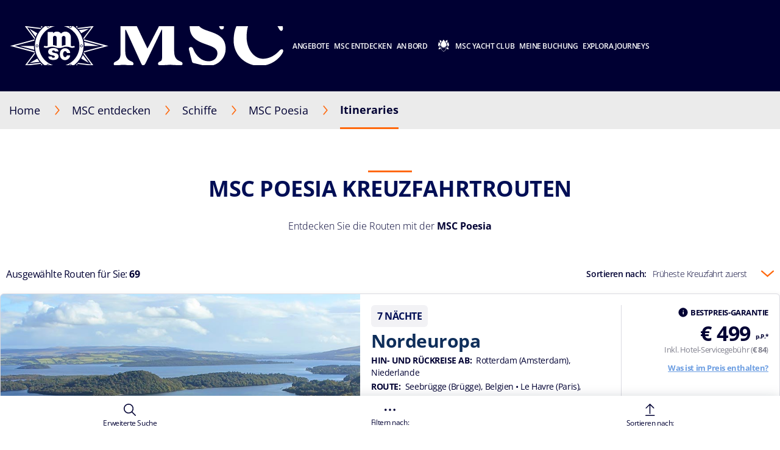

--- FILE ---
content_type: text/html;charset=UTF-8
request_url: https://www.msccruises.de/unsere-kreuzfahrten/kreuzfahrtschiffe/msc-poesia/routen
body_size: 28280
content:
<!doctype html>
<html lang="de" translate="no" class="find-your-cruise">
 <head><meta name="viewport" content="width=device-width, initial-scale=1.0, maximum-scale=1.0"><link rel="preload" href="https://www.msccruises.de/-/media/global-contents/msc-logo/msc-cruises.svg?h=100&amp;w=180&amp;hash=967D34F2DEAE03C7D73C28AF318E34DB" as="image" fetchpriority="high" media="(min-width:41em)"><link rel="preload" href="https://www.msccruises.de/-/media/global-contents/msc-logo/msc-cruises.svg?h=100&amp;w=180&amp;hash=967D34F2DEAE03C7D73C28AF318E34DB" as="image" fetchpriority="high" media="(max-width: 60em)"><link rel="preload" href="https://www.msccruises.de/-/media/global-contents/msc-logo/msc-cruises.svg?h=100&amp;w=180&amp;hash=967D34F2DEAE03C7D73C28AF318E34DB" as="image" fetchpriority="high" media="(max-width: 40em)"> 
  <meta charset="UTF-8"> 
  <meta http-equiv="x-ua-compatible" content="ie=edge"> 
   
  <meta name="google" content="notranslate"> <!-- The above 4 meta tags *must* come first in the head; any other head content must come *after* these tags --> <!-- These are just examples, must be changed in the CMS --> 
  <meta name="siteimprove_pageid" content="1ac56f7f-d98c-417f-ad90-1296bdddf951"> 
  <meta name="siteimprove_languageid" content="de-DE"> 
  <meta name="siteimprove_siteid" content="Germany"> 
  <meta name="siteimprove_versionid" content="1"> 
  <script>
// akam-sw.js install script version 1.3.6
"serviceWorker"in navigator&&"find"in[]&&function(){var e=new Promise(function(e){"complete"===document.readyState||!1?e():(window.addEventListener("load",function(){e()}),setTimeout(function(){"complete"!==document.readyState&&e()},1e4))}),n=window.akamServiceWorkerInvoked,r="1.3.6";if(n)aka3pmLog("akam-setup already invoked");else{window.akamServiceWorkerInvoked=!0,window.aka3pmLog=function(){window.akamServiceWorkerDebug&&console.log.apply(console,arguments)};function o(e){(window.BOOMR_mq=window.BOOMR_mq||[]).push(["addVar",{"sm.sw.s":e,"sm.sw.v":r}])}var i="/akam-sw.js",a=new Map;navigator.serviceWorker.addEventListener("message",function(e){var n,r,o=e.data;if(o.isAka3pm)if(o.command){var i=(n=o.command,(r=a.get(n))&&r.length>0?r.shift():null);i&&i(e.data.response)}else if(o.commandToClient)switch(o.commandToClient){case"enableDebug":window.akamServiceWorkerDebug||(window.akamServiceWorkerDebug=!0,aka3pmLog("Setup script debug enabled via service worker message"),v());break;case"boomerangMQ":o.payload&&(window.BOOMR_mq=window.BOOMR_mq||[]).push(o.payload)}aka3pmLog("akam-sw message: "+JSON.stringify(e.data))});var t=function(e){return new Promise(function(n){var r,o;r=e.command,o=n,a.has(r)||a.set(r,[]),a.get(r).push(o),navigator.serviceWorker.controller&&(e.isAka3pm=!0,navigator.serviceWorker.controller.postMessage(e))})},c=function(e){return t({command:"navTiming",navTiming:e})},s=null,m={},d=function(){var e=i;return s&&(e+="?othersw="+encodeURIComponent(s)),function(e,n){return new Promise(function(r,i){aka3pmLog("Registering service worker with URL: "+e),navigator.serviceWorker.register(e,n).then(function(e){aka3pmLog("ServiceWorker registration successful with scope: ",e.scope),r(e),o(1)}).catch(function(e){aka3pmLog("ServiceWorker registration failed: ",e),o(0),i(e)})})}(e,m)},g=navigator.serviceWorker.__proto__.register;if(navigator.serviceWorker.__proto__.register=function(n,r){return n.includes(i)?g.call(this,n,r):(aka3pmLog("Overriding registration of service worker for: "+n),s=new URL(n,window.location.href),m=r,navigator.serviceWorker.controller?new Promise(function(n,r){var o=navigator.serviceWorker.controller.scriptURL;if(o.includes(i)){var a=encodeURIComponent(s);o.includes(a)?(aka3pmLog("Cancelling registration as we already integrate other SW: "+s),navigator.serviceWorker.getRegistration().then(function(e){n(e)})):e.then(function(){aka3pmLog("Unregistering existing 3pm service worker"),navigator.serviceWorker.getRegistration().then(function(e){e.unregister().then(function(){return d()}).then(function(e){n(e)}).catch(function(e){r(e)})})})}else aka3pmLog("Cancelling registration as we already have akam-sw.js installed"),navigator.serviceWorker.getRegistration().then(function(e){n(e)})}):g.call(this,n,r))},navigator.serviceWorker.controller){var u=navigator.serviceWorker.controller.scriptURL;u.includes("/akam-sw.js")||u.includes("/akam-sw-preprod.js")||u.includes("/threepm-sw.js")||(aka3pmLog("Detected existing service worker. Removing and re-adding inside akam-sw.js"),s=new URL(u,window.location.href),e.then(function(){navigator.serviceWorker.getRegistration().then(function(e){m={scope:e.scope},e.unregister(),d()})}))}else e.then(function(){window.akamServiceWorkerPreprod&&(i="/akam-sw-preprod.js"),d()});if(window.performance){var w=window.performance.timing,l=w.responseEnd-w.responseStart;c(l)}e.then(function(){t({command:"pageLoad"})});var k=!1;function v(){window.akamServiceWorkerDebug&&!k&&(k=!0,aka3pmLog("Initializing debug functions at window scope"),window.aka3pmInjectSwPolicy=function(e){return t({command:"updatePolicy",policy:e})},window.aka3pmDisableInjectedPolicy=function(){return t({command:"disableInjectedPolicy"})},window.aka3pmDeleteInjectedPolicy=function(){return t({command:"deleteInjectedPolicy"})},window.aka3pmGetStateAsync=function(){return t({command:"getState"})},window.aka3pmDumpState=function(){aka3pmGetStateAsync().then(function(e){aka3pmLog(JSON.stringify(e,null,"\t"))})},window.aka3pmInjectTiming=function(e){return c(e)},window.aka3pmUpdatePolicyFromNetwork=function(){return t({command:"pullPolicyFromNetwork"})})}v()}}();</script>
<script type="application/ld+json">
    {
  "@context": "http://schema.org",
  "@type": "BreadcrumbList",
  "itemListElement": [
    {
      "@type": "ListItem",
      "position": 1,
      "name": "Home",
      "item": "https://www.msccruises.de/"
    },
    {
      "@type": "ListItem",
      "position": 2,
      "name": "Schiffe",
      "item": "https://www.msccruises.de/unsere-kreuzfahrten/kreuzfahrtschiffe"
    },
    {
      "@type": "ListItem",
      "position": 3,
      "name": "MSC Poesia",
      "item": "https://www.msccruises.de/unsere-kreuzfahrten/kreuzfahrtschiffe/msc-poesia"
    },
    {
      "@type": "ListItem",
      "position": 4,
      "name": "Itineraries",
      "item": "https://www.msccruises.de/unsere-kreuzfahrten/kreuzfahrtschiffe/msc-poesia/routen"
    }
  ]
}
</script> 
  <link rel="icon" href="https://www.msccruises.de/favicon.ico"> 
  <link rel="apple-touch-icon" href="https://www.msccruises.de/~/media/Global%20Contents/Icons/Apple%20icons/apple-touch-icon-180x180.png"> 
  <link rel="apple-touch-icon" sizes="180x180" href="https://www.msccruises.de/~/media/Global%20Contents/Icons/Apple%20icons/apple-touch-icon-180x180.png"> 
  <link rel="apple-touch-icon" sizes="152x152" href="https://www.msccruises.de/~/media/Global%20Contents/Icons/Apple%20icons/apple-touch-icon-152x152.png"> 
  <link rel="apple-touch-icon" sizes="120x120" href="https://www.msccruises.de/~/media/Global%20Contents/Icons/Apple%20icons/apple-touch-icon-120x120.png"> 
  <link rel="apple-touch-icon" sizes="57x57" href="https://www.msccruises.de/~/media/Global%20Contents/Icons/Apple%20icons/apple-touch-icon-57x57.png"> <!-- Preload directives for static assets (css & js) -->    <!-- DE Didomi scripts -->      
  <link href="https://www.msccruises.de/app/css/main.css?v=1.96.0-87-PRODTR" rel="stylesheet"> 
  <title>MSC Poesia Kreuzfahrtrouten | MSC Cruises</title> 
  <meta name="keywords" content=""> 
  <meta name="description" content="Genießen Sie ein exklusives Kreuzfahrterlebnis zu den schönsten Reisezielen mit der MSC Poesia. Entdecken Sie alle verfügbaren Routen und buchen Sie jetzt Ihre nächste Kreuzfahrt."> 
  <link rel="canonical" href="https://www.msccruises.de/unsere-kreuzfahrten/kreuzfahrtschiffe/msc-poesia/routen"> 
  <meta name="facebook-domain-verification" content="6kqdm2fpp54nk3xt10n9v538o71gv8"> 
  <meta property="og:title" content="MSC Poesia Kreuzfahrtrouten | MSC Cruises"> 
  <meta property="og:image" content=""> 
  <meta property="og:description" content="Genießen Sie ein exklusives Kreuzfahrterlebnis zu den schönsten Reisezielen mit der MSC Poesia. Entdecken Sie alle verfügbaren Routen und buchen Sie jetzt Ihre nächste Kreuzfahrt."> 
  <meta property="og:url" content="https://www.msccruises.de/unsere-kreuzfahrten/kreuzfahrtschiffe/msc-poesia/routen"> 
  <link rel="alternate" hreflang="nb-NO" href="https://www.msccruises.no/vare-cruise/skip/msc-poesia/reiseruter"> 
  <link rel="alternate" hreflang="en-ZA" href="https://www.msccruises.co.za/our-cruises/ships/msc-poesia/itineraries"> 
  <link rel="alternate" hreflang="da-DK" href="https://www.msccruises.dk/our-cruises/ships/msc-poesia/itineraries"> 
  <link rel="alternate" hreflang="de-AT" href="https://www.msccruises.at/unsere-kreuzfahrten/kreuzfahrtschiffe/msc-poesia/routen"> 
  <link rel="alternate" hreflang="nl-NL" href="https://www.msccruises.nl/ontdek-msc/schepen/msc-poesia/vaarroutes"> 
  <link rel="alternate" hreflang="pt-PT" href="https://www.msccruzeiros.pt/os-nossos-cruzeiros/navios/msc-poesia/itinerarios"> 
  <link rel="alternate" hreflang="it-IT" href="https://www.msccrociere.it/crociere/navi-da-crociera/msc-poesia/itinerari"> 
  <link rel="alternate" hreflang="en-NZ" href="https://www.msccruises.co.nz/our-cruises/ships/msc-poesia/itineraries"> 
  <link rel="alternate" hreflang="en-GB" href="https://www.msccruises.co.uk/cruises/ships/msc-poesia/itineraries"> 
  <link rel="alternate" hreflang="x-default" href="https://www.msccruises.com/int/our-cruises/ships/msc-poesia/itineraries"> 
  <link rel="alternate" hreflang="de-CH" href="https://www.msccruises.ch/unsere-kreuzfahrten/kreuzfahrtschiffe/msc-poesia/routen"> 
  <link rel="alternate" hreflang="fr-CH" href="https://www.msccruises.ch/fr/nos-croisieres/navires/msc-poesia/itineraires"> 
  <link rel="alternate" hreflang="en-CA" href="https://www.msccruises.ca/plan-a-cruise/ships/msc-poesia/itineraries"> 
  <link rel="alternate" hreflang="fr-CA" href="https://www.msccruises.ca/fr/nos-croisieres/notre-flotte/msc-poesia/itin%C3%A9raires-"> 
  <link rel="alternate" hreflang="es" href="https://www.msccruceros.com/cruceros/barcos/msc-poesia/itinerarios"> 
  <link rel="alternate" hreflang="de-DE" href="https://www.msccruises.de/unsere-kreuzfahrten/kreuzfahrtschiffe/msc-poesia/routen"> 
  <link rel="alternate" hreflang="pt-BR" href="https://www.msccruzeiros.com.br/nossos-cruzeiros/navios/msc-poesia/itineraries"> 
  <link rel="alternate" hreflang="en-IE" href="https://www.msccruises.ie/our-cruises/ships/msc-poesia/itineraries"> 
  <link rel="alternate" hreflang="fr-FR" href="https://www.msccroisieres.fr/nos-croisieres/navires/msc-poesia/itineraires"> 
  <link rel="alternate" hreflang="en-AU" href="https://www.msccruises.com.au/our-cruises/ships/msc-poesia/itineraries"> 
  <link rel="alternate" hreflang="en-FI" href="https://www.msccruises.fi/our-cruises/ships/msc-poesia/itineraries"> 
  <link rel="alternate" hreflang="es-AR" href="https://www.msccruceros.com.ar/cruceros/barcos/msc-poesia/itinerarios"> 
  <link rel="alternate" hreflang="fr-BE" href="https://www.msccruises.be/fr/nos-croisieres/navires/msc-poesia/itineraires"> 
  <link rel="alternate" hreflang="es-ES" href="https://www.msccruceros.es/cruceros/barcos/msc-poesia/itinerarios"> 
  <link rel="alternate" hreflang="nl-BE" href="https://www.msccruises.be/ontdek-msc/schepen/msc-poesia/vaarroutes">  
  <style type="text/css">
.VueCarousel-navigation-button[data-v-453ad8cd] {
  position: absolute;
  top: 50%;
  box-sizing: border-box;
  color: #000;
  text-decoration: none;
  appearance: none;
  border: none;
  background-color: transparent;
  padding: 0;
  cursor: pointer;
  outline: none;
}
.VueCarousel-navigation-button[data-v-453ad8cd]:focus {
  outline: 1px solid lightblue;
}
.VueCarousel-navigation-next[data-v-453ad8cd] {
  right: 0;
  transform: translateY(-50%) translateX(100%);
  font-family: "system";
}
.VueCarousel-navigation-prev[data-v-453ad8cd] {
  left: 0;
  transform: translateY(-50%) translateX(-100%);
  font-family: "system";
}
.VueCarousel-navigation--disabled[data-v-453ad8cd] {
  opacity: 0.5;
  cursor: default;
}

/* Define the "system" font family */
@font-face {
  font-family: system;
  font-style: normal;
  font-weight: 300;
  font-display: swap;src: local(".SFNSText-Light"), local(".HelveticaNeueDeskInterface-Light"),
    local(".LucidaGrandeUI"), local("Ubuntu Light"), local("Segoe UI Symbol"),
    local("Roboto-Light"), local("DroidSans"), local("Tahoma");
}
</style>
  <style type="text/css">
.VueCarousel-pagination[data-v-438fd353] {
  width: 100%;
  text-align: center;
}
.VueCarousel-pagination--top-overlay[data-v-438fd353] {
  position: absolute;
  top: 0;
}
.VueCarousel-pagination--bottom-overlay[data-v-438fd353] {
  position: absolute;
  bottom: 0;
}
.VueCarousel-dot-container[data-v-438fd353] {
  display: inline-block;
  margin: 0 auto;
  padding: 0;
}
.VueCarousel-dot[data-v-438fd353] {
  display: inline-block;
  cursor: pointer;
  appearance: none;
  border: none;
  background-clip: content-box;
  box-sizing: content-box;
  padding: 0;
  border-radius: 100%;
  outline: none;
}
.VueCarousel-dot[data-v-438fd353]:focus {
  outline: 1px solid lightblue;
}
</style>
  <style type="text/css">
.VueCarousel-slide {
  flex-basis: inherit;
  flex-grow: 0;
  flex-shrink: 0;
  user-select: none;
  backface-visibility: hidden;
  -webkit-touch-callout: none;
  -webkit-tap-highlight-color: rgba(0, 0, 0, 0);
  outline: none;
}
.VueCarousel-slide-adjustableHeight {
  display: table;
  flex-basis: auto;
  width: 100%;
}
</style>
  <style type="text/css">
.VueCarousel {
  display: flex;
  flex-direction: column;
  position: relative;
}
.VueCarousel--reverse {
  flex-direction: column-reverse;
}
.VueCarousel-wrapper {
  width: 100%;
  position: relative;
  overflow: hidden;
}
.VueCarousel-inner {
  display: flex;
  flex-direction: row;
  backface-visibility: hidden;
}
.VueCarousel-inner--center {
  justify-content: center;
}
</style>
  <style type="text/css">a[data-v-82963a40]{cursor:pointer}</style>
  
  
  <link rel="stylesheet" href="https://www.msccruises.de/app/css/vendor.-Dw86qO4.css">
  
  
  
  
  
  
  
  
  
  <link rel="stylesheet" href="https://www.msccruises.de/app/css/CustomCheckbox.Ctaon8qq.css">
  
  
  
  
  
  
  
  
  
  
  
  
  
  
  
  
  
  
  
  <link rel="stylesheet" href="https://www.msccruises.de/app/css/CustomLink.CsSJNvTi.css">
  
  <link rel="stylesheet" href="https://www.msccruises.de/app/css/CloseButton.Do3NSq8c.css">
  
  
  
  
  
  
  
  <link rel="stylesheet" href="https://www.msccruises.de/app/css/msc-header.CAy2TfWo.css">
  <style>
        #app-search-results .checkbox-label__text.selected,
        #app-cruise-search .checkbox-label__text.selected,
        #app-search-results-global .checkbox-label__text.selected,
        .search-app .vdp-datepicker__calendar .cell.highlighted,
        .search-app .vdp-datepicker__calendar .cell.selected,
        .advanced-search-app .vdp-datepicker__calendar .cell.highlighted,
        .advanced-search-app .vdp-datepicker__calendar .cell.selected {
          color:#FFFFFF;
          background-color:#FF690E;
        }

        #app-search-results .checkbox-label__text.selected,
        #app-cruise-search .checkbox-label__text.selected,
        #app-search-results-global .checkbox-label__text.selected,
         .search-app .vdp-datepicker__calendar .cell.highlighted:not(.disabled),
        .search-app .vdp-datepicker__calendar .cell.selected:not(.disabled),
        .advanced-search-app .vdp-datepicker__calendar .cell.highlighted:not(.disabled),
        .advanced-search-app .vdp-datepicker__calendar .cell.selected:not(.disabled) {
          font-weight:bold;
        }

        .departures-dropdown .checkbox-label--disabled {
          display: none;;
        }
      </style>
  
  
  
  
  
  
  <link rel="stylesheet" href="https://www.msccruises.de/app/css/noResultFound.DcL4eIz-.css">
  
  
  
  
  <link rel="stylesheet" href="https://www.msccruises.de/app/css/dataTransNewPaymentFlow.CSUG7wgn.css">
  
  
  
  
  
  
  <link rel="stylesheet" href="https://www.msccruises.de/app/css/VueButton.CQPahxD6.css">
  
  <link rel="stylesheet" href="https://www.msccruises.de/app/css/ErrorManager.In0F6hra.css">
  
  <link rel="stylesheet" href="https://www.msccruises.de/app/css/Badge.CVIhCGCe.css">
  
  <link rel="stylesheet" href="https://www.msccruises.de/app/css/Button.BC3728Fq.css">
  
  <link rel="stylesheet" href="https://www.msccruises.de/app/css/SwiperSlider.Da9xTbx6.css">
  
  
  
  <link rel="stylesheet" href="https://www.msccruises.de/app/css/ClosePopupButton.DvhN-9H2.css">
  
  <link rel="stylesheet" href="https://www.msccruises.de/app/css/Index.9AfRvyZi.css">
 <meta name="generator" content="Kleecks"><meta name="robots" content="INDEX,FOLLOW"><meta property="og:type" content="website"><meta property="og:locale" content="de_DE"><meta name="twitter:title" content="MSC Poesia Kreuzfahrtrouten | MSC Cruises"><meta name="twitter:url" content="https://www.msccruises.de/unsere-kreuzfahrten/kreuzfahrtschiffe/msc-poesia/routen"><meta name="twitter:description" content="Genießen Sie ein exklusives Kreuzfahrterlebnis zu den schönsten Reisezielen mit der MSC Poesia. Entdecken Sie alle verfügbaren Routen und buchen Sie jetzt Ihre nächste Kreuzfahrt."><meta name="twitter:card" content="summary"><style>* {
  -webkit-transition: none !important;
  -moz-transition: none !important;
  -o-transition: none !important;
  -ms-transition: none !important;
  transition: none !important;
}</style>
<script>(window.BOOMR_mq=window.BOOMR_mq||[]).push(["addVar",{"rua.upush":"false","rua.cpush":"false","rua.upre":"false","rua.cpre":"false","rua.uprl":"false","rua.cprl":"false","rua.cprf":"false","rua.trans":"SJ-d7eef6cc-daaf-447c-99c5-152aa056600c","rua.cook":"false","rua.ims":"false","rua.ufprl":"false","rua.cfprl":"false","rua.isuxp":"false","rua.texp":"norulematch","rua.ceh":"false","rua.ueh":"false","rua.ieh.st":"0"}]);</script>
                              <script>!function(a){var e="https://s.go-mpulse.net/boomerang/",t="addEventListener";if("False"=="True")a.BOOMR_config=a.BOOMR_config||{},a.BOOMR_config.PageParams=a.BOOMR_config.PageParams||{},a.BOOMR_config.PageParams.pci=!0,e="https://s2.go-mpulse.net/boomerang/";if(window.BOOMR_API_key="URESQ-FME3J-YF8MC-L8URH-ZGHCS",function(){function n(e){a.BOOMR_onload=e&&e.timeStamp||(new Date).getTime()}if(!a.BOOMR||!a.BOOMR.version&&!a.BOOMR.snippetExecuted){a.BOOMR=a.BOOMR||{},a.BOOMR.snippetExecuted=!0;var i,_,o,r=document.createElement("iframe");if(a[t])a[t]("load",n,!1);else if(a.attachEvent)a.attachEvent("onload",n);r.src="javascript:void(0)",r.title="",r.role="presentation",(r.frameElement||r).style.cssText="width:0;height:0;border:0;display:none;",o=document.getElementsByTagName("script")[0],o.parentNode.insertBefore(r,o);try{_=r.contentWindow.document}catch(O){i=document.domain,r.src="javascript:var d=document.open();d.domain='"+i+"';void(0);",_=r.contentWindow.document}_.open()._l=function(){var a=this.createElement("script");if(i)this.domain=i;a.id="boomr-if-as",a.src=e+"URESQ-FME3J-YF8MC-L8URH-ZGHCS",BOOMR_lstart=(new Date).getTime(),this.body.appendChild(a)},_.write("<bo"+'dy onload="document._l();">'),_.close()}}(),"".length>0)if(a&&"performance"in a&&a.performance&&"function"==typeof a.performance.setResourceTimingBufferSize)a.performance.setResourceTimingBufferSize();!function(){if(BOOMR=a.BOOMR||{},BOOMR.plugins=BOOMR.plugins||{},!BOOMR.plugins.AK){var e="false"=="true"?1:0,t="",n="clof4eyccdvam2isgmfa-f-bdad990e2-clientnsv4-s.akamaihd.net",i="false"=="true"?2:1,_={"ak.v":"39","ak.cp":"880005","ak.ai":parseInt("1245913",10),"ak.ol":"0","ak.cr":8,"ak.ipv":4,"ak.proto":"h2","ak.rid":"95380139","ak.r":44331,"ak.a2":e,"ak.m":"x","ak.n":"essl","ak.bpcip":"18.220.94.0","ak.cport":50536,"ak.gh":"23.33.23.21","ak.quicv":"","ak.tlsv":"tls1.3","ak.0rtt":"","ak.0rtt.ed":"","ak.csrc":"-","ak.acc":"","ak.t":"1762800394","ak.ak":"hOBiQwZUYzCg5VSAfCLimQ==HYcMHmi/jNkPK9vTFjkCz7iq4ghfvNdjmWrIFOEM/ssJcA9BFIO+IYs+x6Us30081NT1G0cdQoEkUEj5r1GB/A1AiR4MpG3abZ1iu7N6+pAjX7NaHHAF4evMDpgmXLJXvkVut9jH1oK8xKQTxwpZdy3W9l4/jgC0FjJY7URQV4Ajkw6JQhpTyGXO/tdm96bPxZhzF2ejPfJ0YZINUd0OV3axt79kZOQmkDwlRZxRYfBWYcQgsYEYYCmmy+MK6S8+FyetisvtRmc/KeW4ThypOVpXt3S1EEBezO7ZvTWmJCJaXwoi59rwrYwPzsXzUTqAf4WF3kMBP0hPz4SN3t88R+zfxvMM1hAZxMTojAIwlOhFx6wEpHEL5GRu9kl4cf8SI4YnjdSIUZqbrtsdS9XIWeaY3pvDQtq90PLPAMbEQC0=","ak.pv":"4","ak.dpoabenc":"","ak.tf":i};if(""!==t)_["ak.ruds"]=t;var o={i:!1,av:function(e){var t="http.initiator";if(e&&(!e[t]||"spa_hard"===e[t]))_["ak.feo"]=void 0!==a.aFeoApplied?1:0,BOOMR.addVar(_)},rv:function(){var a=["ak.bpcip","ak.cport","ak.cr","ak.csrc","ak.gh","ak.ipv","ak.m","ak.n","ak.ol","ak.proto","ak.quicv","ak.tlsv","ak.0rtt","ak.0rtt.ed","ak.r","ak.acc","ak.t","ak.tf"];BOOMR.removeVar(a)}};BOOMR.plugins.AK={akVars:_,akDNSPreFetchDomain:n,init:function(){if(!o.i){var a=BOOMR.subscribe;a("before_beacon",o.av,null,null),a("onbeacon",o.rv,null,null),o.i=!0}return this},is_complete:function(){return!0}}}}()}(window);</script></head> 
 <body data-preview-mode="false" id="outerContainer" class="site-de site-de_live KL-PRERENDERED KL-D-8 KL-LANG-de KL-P_URL_1-unsere-kreuzfahrten KL-P_URL_2-kreuzfahrtschiffe KL-P_URL_3-msc-poesia KL-URL-routen KL-URL-LEVEL-4 KL-CMS_URL-LEVEL-4 KL-UA-BOT KL-UA-DESKTOP sp-CONTENT" data-market="de_live">
   <!-- Google Tag Manager --> 
  <noscript>  
  </noscript>  <!-- End Google Tag Manager --> 
  <header id="msc-header" class="header">
   <div data-app-crisis-alert=""></div> 
   <div id="corporate-banner"></div> 
   <div class="header__container">
    <a href="https://www.msccruises.de/" data-tracking="true" data-tracking-type="interaction" data-tracking-event="eventGA" data-tracking-category="header" data-tracking-action="login_header" data-tracking-label="Search Results" data-tracking-value="0" data-tracking-noninteraction="0" class="header__logo" title="">
     <picture alt="" title="" class="klcp logoklcp">
      <source srcset="https://www.msccruises.de/-/media/global-contents/msc-logo/msc-cruises.svg?h=100&amp;w=180&amp;hash=967D34F2DEAE03C7D73C28AF318E34DB" media="(max-width: 40em)" alt="msc cruises" title="msc cruises" width="" height="" hspace="" vspace="">
      <source srcset="https://www.msccruises.de/-/media/global-contents/msc-logo/msc-cruises.svg?h=100&amp;w=180&amp;hash=967D34F2DEAE03C7D73C28AF318E34DB" media="(max-width: 60em)" alt="msc cruises" title="msc cruises">
      <img alt="msc cruises" title="msc cruises" src="https://www.msccruises.de/-/media/global-contents/msc-logo/msc-cruises.svg?h=100&amp;w=180&amp;hash=967D34F2DEAE03C7D73C28AF318E34DB" loading="eager">
     </picture></a> 
    <nav class="header__menu">
     <ul>
      <li class="menu__item header__search"><a href="#" class="menu__link">
        <div class="row">
         <div class="columns small-12 align-middle">
          <svg class="search-icon editorial-search__icon">
           <use xlink:href="#search-icon"></use>
          </svg> 
          <div class="hide-for-large">
           <div class="hide-for-large">
            <form action="https://www.msccruises.de/editorial-search" method="get">
             <input data-editorial-search-input="" type="text" name="query" placeholder="Suche" class="editorial-search__input">
            </form>
           </div> 
           <div>
            <form action="https://www.msccruises.de/editorial-search" method="get" class="input-group show-for-large">
             <input type="text" name="query" placeholder="Suche" class="input-group-field"> 
             <div class="input-group-button">
              <input type="submit" value="Suchen " class="button">
             </div>
            </form>
           </div>
          </div>
         </div>
        </div></a> 
       <ul class="sub-menu show-for-large">
        <li class="sub-menu__item-search">
         <div class="row editorial-search align-middle text-center">
          <div class="columns small-9 small-offset-2">
           <div class="hide-for-large">
            <form action="https://www.msccruises.de/editorial-search" method="get">
             <input data-editorial-search-input="" type="text" name="query" placeholder="Suche" class="editorial-search__input">
            </form>
           </div> 
           <div>
            <form action="https://www.msccruises.de/editorial-search" method="get" class="input-group show-for-large">
             <input type="text" name="query" placeholder="Suche" class="input-group-field"> 
             <div class="input-group-button">
              <input type="submit" value="Suchen " class="button">
             </div>
            </form>
           </div>
          </div>
         </div></li>
       </ul></li> 
      <li class="menu__item"><a id="menu-cruise-deals" href="#"> Angebote 
        <svg width="18" height="10" class="arrow-down-icon">
         <use xlink:href="#arrow-down-icon"></use>
        </svg></a> 
       <ul class="sub-menu">
        <li class="sub-menu__item"><a id="submenu-deals" href="https://www.msccruises.de/kreuzfahrt-angebote" target="" data-tracking="true" data-tracking-type="interaction" data-tracking-event="eventGA" data-tracking-category="Personal Area" data-tracking-action="Cruise Deals" data-tracking-label="Deals" data-tracking-value="0" data-tracking-noninteraction="" title="kreuzfahrt angebote">
          <picture>
           <img src="https://www.msccruises.de/-/media/global-contents/icons/top-menu/all_deals.svg?iar=0&amp;hash=81833991BA0F357198962B13CAA73B8D" alt="cruise deals, msc cruises" title="cruise deals, msc cruises" loading="lazy">
          </picture> Alle Angebote </a></li> 
        <li class="sub-menu__item"><a id="submenu-fly-and-cruise" href="https://www.msccruises.de/kreuzfahrt-angebote/fly-and-cruise" target="" data-tracking="true" data-tracking-type="interaction" data-tracking-event="eventGA" data-tracking-category="deals" data-tracking-action="Cruise Deals" data-tracking-label="Fly and Cruise" data-tracking-value="0" data-tracking-noninteraction="" title="fly and cruise">
          <picture>
           <img src="https://www.msccruises.de/-/media/global-contents/icons/top-menu/flight_pos_3_.svg?iar=0&amp;hash=0016155CFC2A830DC91401A3411AB14B" alt="Fly &amp; Cruise | MSC Cruises" title="Fly &amp; Cruise | MSC Cruises" loading="lazy">
          </picture> Fly &amp; Cruise - Kreuzfahrt mit Flug </a></li> 
        <li class="sub-menu__item"><a id="submenu-last-minute" href="https://www.msccruises.de/kreuzfahrt-angebote/last-minute" target="" data-tracking="true" data-tracking-type="interaction" data-tracking-event="ecommerce" data-tracking-category="promo_click" data-tracking-action="Cruise Deals" data-tracking-label="last minute" data-tracking-value="0" data-tracking-noninteraction="" data-tracking-commerce="true" data-tracking-commercedata="e30=" title="last minute">
          <picture>
           <img src="https://www.msccruises.de/-/media/global-contents/icons/top-menu/last_minute.svg?iar=0&amp;hash=74AEBD0C1FB6FE8E2E15C4BFE2AA28A7" alt="Last Minute Deals, msc cruises" title="Last Minute Deals, msc cruises" loading="lazy">
          </picture> Last Minute </a></li> 
        <li class="sub-menu__item"><a id="submenu-all-inclusive" href="https://www.msccruises.de/kreuzfahrt-angebote/all-inclusive" target="" title="all inclusive">
          <picture>
           <img src="https://www.msccruises.de/-/media/global-contents/icons/top-menu/wave-all_inclusive_promo_iconabianca.svg?iar=0&amp;hash=91C55568FFEB079CF2D88C6FC7B80FE7" alt="wave all_inclusive_promo_iconabianca" title="wave all_inclusive_promo_iconabianca" loading="lazy">
          </picture> All Inclusive Kreuzfahrten </a></li> 
        <li class="sub-menu__item"><a id="submenu-msc-voyagers-club-menu" href="https://www.msccruises.de/buchung-verwalten/msc-voyagers-club" target="" data-tracking="true" data-tracking-type="interaction" data-tracking-event="eventGA" data-tracking-category="Personal Area" data-tracking-action="Cruise Deals" data-tracking-label="MSC Voyagers Club Menu" data-tracking-value="0" data-tracking-noninteraction="" title="msc voyagers club">
          <picture>
           <img src="https://www.msccruises.de/-/media/global-contents/icons/52439_02_msc_voyagers_club_a2.svg?iar=0&amp;hash=FAF421B196C5C79EE002AC9D80DD532C" alt="MSC Voyagers Club | MSC Cruises" title="MSC Voyagers Club | MSC Cruises" loading="lazy">
          </picture> MSC Voyagers Club </a></li>
       </ul></li> 
      <li class="menu__item"><a id="menu-our-cruises" href="#"> MSC entdecken 
        <svg width="18" height="10" class="arrow-down-icon">
         <use xlink:href="#arrow-down-icon"></use>
        </svg></a> 
       <ul class="sub-menu">
        <li class="sub-menu__item"><a id="submenu-destinations" href="https://www.msccruises.de/unsere-kreuzfahrten/reiseziele" target="" title="reiseziele">
          <picture>
           <img src="https://www.msccruises.de/-/media/global-contents/icons/top-menu/destinations.svg?iar=0&amp;hash=2D193533AFC6AF370807B86B12A9BE40" alt="Cruise Destinations, msc cruises" title="Cruise Destinations, msc cruises" loading="lazy">
          </picture> Reiseziele </a></li> 
        <li class="sub-menu__item"><a id="submenu-ships" href="https://www.msccruises.de/unsere-kreuzfahrten/kreuzfahrtschiffe" target="" title="kreuzfahrtschiffe">
          <picture>
           <img src="https://www.msccruises.de/-/media/global-contents/icons/top-menu/ships.svg?iar=0&amp;hash=99A65765B3F6F0EA6D533D5B9E8C6D1B" alt="ships" title="ships" loading="lazy">
          </picture> Schiffe </a></li> 
        <li class="sub-menu__item"><a id="submenu-excursions" href="https://www.msccruises.de/unsere-kreuzfahrten/landausfluege" target="" title="landausfluege">
          <picture>
           <img src="https://www.msccruises.de/-/media/global-contents/icons/top-menu/png/excursion.svg?iar=0&amp;hash=D6C643F5B36C492E0D079B3F7AE48082" alt="MSC Cruises Excursions" title="MSC Cruises Excursions" loading="lazy">
          </picture> Landausflüge </a></li> 
        <li class="sub-menu__item"><a id="submenu-msc-experiences-and-cabins" href="https://www.msccruises.de/unsere-kreuzfahrten/msc-erlebniswelten-und-kabinen" target="" title="msc erlebniswelten und kabinen">
          <picture>
           <img src="https://www.msccruises.de/-/media/global-contents/icons/top-menu/msc_experiences.svg?iar=0&amp;hash=A499095140092A44102989A0C47F035A" alt="MSC Cruises Experiences" title="MSC Cruises Experiences" loading="lazy">
          </picture> MSC Erlebniswelten &amp; Kabinen </a></li> 
        <li class="sub-menu__item"><a id="submenu-new-msc-yacht-club" href="https://www.msccruises.de/unsere-kreuzfahrten/msc-yacht-club" target="" title="msc yacht club">
          <picture>
           <img src="https://www.msccruises.de/-/media/global-contents/icons/top-menu/msc_yacht_club.svg?iar=0&amp;hash=FA0456BE9DB186889E11184D343749EC" alt="MSC Yacht Club" title="MSC Yacht Club" loading="lazy">
          </picture> MSC Yacht Club </a></li>
       </ul></li> 
      <li class="menu__item"><a id="menu-on-board" href="#"> An Bord 
        <svg width="18" height="10" class="arrow-down-icon">
         <use xlink:href="#arrow-down-icon"></use>
        </svg></a> 
       <ul class="sub-menu">
        <li class="sub-menu__item"><a id="submenu-dining-and-drinks" href="https://www.msccruises.de/an-bord/speisen-und-getraenke" target="" title="speisen und getraenke">
          <picture>
           <img src="https://www.msccruises.de/-/media/global-contents/icons/top-menu/dining.svg?iar=0&amp;hash=B60C260596638E4097EC62214F489EA2" alt="MSC Cruises Dining &amp; Drinks" title="MSC Cruises Dining &amp; Drinks" loading="lazy">
          </picture> Speisen &amp; Getränke </a></li> 
        <li class="sub-menu__item"><a id="submenu-entertainment" href="https://www.msccruises.de/an-bord/unterhaltung" target="" title="unterhaltung">
          <picture>
           <img src="https://www.msccruises.de/-/media/global-contents/icons/top-menu/entertainment.svg?iar=0&amp;hash=568C7B32D952E82A2C87167599150430" alt="MSC Cruises Entertainment" title="MSC Cruises Entertainment" loading="lazy">
          </picture> Unterhaltung </a></li> 
        <li class="sub-menu__item"><a id="submenu-cruise-for-kids" href="https://www.msccruises.de/an-bord/kreuzfahrten-fuer-kinder" target="" title="kreuzfahrten fuer kinder">
          <picture>
           <img src="https://www.msccruises.de/-/media/global-contents/icons/top-menu/kids.svg?iar=0&amp;hash=01455682C368C03B1511B2FE7CD2F42B" alt="Family &amp; Children - MSC Cruises" title="Family &amp; Children - MSC Cruises" loading="lazy">
          </picture> Familien &amp; Kinder </a></li> 
        <li class="sub-menu__item"><a id="submenu-spa-beauty-and-fitness" href="https://www.msccruises.de/an-bord/spa-beauty-und-fitness" target="" title="spa beauty und fitness">
          <picture>
           <img src="https://www.msccruises.de/-/media/global-contents/icons/top-menu/spa_beauty.svg?iar=0&amp;hash=C6FB0E62BA9488FBA46DAB3EA8E4289C" alt="MSC Cruises Spa &amp; Fitness" title="MSC Cruises Spa &amp; Fitness" loading="lazy">
          </picture> SPA, Beauty &amp; Fitness </a></li> 
        <li class="sub-menu__item"><a id="submenu-internet-and-apps" href="https://www.msccruises.de/an-bord/internet-und-apps" target="" title="internet und apps">
          <picture>
           <img src="https://www.msccruises.de/-/media/global-contents/icons/top-menu/wifi_and_apps.svg?iar=0&amp;hash=22DEEE9BCB44E3B98698CACC068FD9F7" alt="Internet Apps - MSC Cruises" title="Internet Apps - MSC Cruises" loading="lazy">
          </picture> Internet &amp; Apps </a></li>
       </ul></li> 
      <li class="menu__item"><img src="https://www.msccruises.de/-/media/global-contents/icons/top-menu/msc_yacht_club.svg?h=10&amp;iar=0&amp;w=18&amp;hash=9FE55C7AE6B0F2B6A3CC6A8F53F97E93" hspace="10" alt="MSC Yacht Club" width="18" height="10" title="MSC Yacht Club" loading="lazy"> <a href="https://www.msccruises.de/unsere-kreuzfahrten/msc-yacht-club" target="" data-tracking="true" data-tracking-type="interaction" data-tracking-event="eventGA" data-tracking-category="Personal Area" data-tracking-action="Home" data-tracking-label="Top Menu Sustainability" data-tracking-value="0" data-tracking-noninteraction="" title="msc yacht club"> MSC YACHT CLUB </a></li> 
      <li class="menu__item"><a id="menu-manage-booking" href="#"> Meine Buchung 
        <svg width="18" height="10" class="arrow-down-icon">
         <use xlink:href="#arrow-down-icon"></use>
        </svg></a> 
       <ul class="sub-menu">
        <li class="sub-menu__item"><a id="submenu-manage-your-booking" href="https://www.msccruises.de/buchung-verwalten/buchung-verwalten" target="" data-tracking="true" data-tracking-type="interaction" data-tracking-event="eventGA" data-tracking-category="Login Page" data-tracking-action="" data-tracking-label="" data-tracking-value="0" data-tracking-noninteraction="" title="buchung verwalten">
          <picture>
           <img src="https://www.msccruises.de/-/media/global-contents/icons/top-menu/ships.svg?iar=0&amp;hash=99A65765B3F6F0EA6D533D5B9E8C6D1B" alt="ships" title="ships" loading="lazy">
          </picture> Meine Kreuzfahrt </a></li> 
        <li class="sub-menu__item"><a id="submenu-before-you-go" href="https://www.msccruises.de/buchung-verwalten/vor-der-kreuzfahrt" target="" title="vor der kreuzfahrt">
          <picture>
           <img src="https://www.msccruises.de/-/media/global-contents/icons/top-menu/before_you_go.svg?iar=0&amp;hash=C15971FD4A3E5A278A58169B37AAB3AE" alt="before departure information MSC Cruises" title="before departure information MSC Cruises" loading="lazy">
          </picture> Vor der Kreuzfahrt </a></li> 
        <li class="sub-menu__item"><a id="submenu-web-check-in" href="https://www.msccruises.de/buchung-verwalten/web-check-in" target="" title="web check in">
          <picture>
           <img src="https://www.msccruises.de/-/media/global-contents/icons/top-menu/web_checkin.svg?iar=0&amp;hash=87960FE406209A5B81AC46D33D3987EA" alt="MSC Cruises Web Check-In" title="MSC Cruises Web Check-In" loading="lazy">
          </picture> Web Check-in </a></li> 
        <li class="sub-menu__item"><a id="submenu-msc-voyagers-club" href="https://www.msccruises.de/buchung-verwalten/msc-voyagers-club" target="" title="msc voyagers club">
          <picture>
           <img src="https://www.msccruises.de/-/media/global-contents/icons/52439_02_msc_voyagers_club_a2.svg?iar=0&amp;hash=FAF421B196C5C79EE002AC9D80DD532C" alt="MSC Voyagers Club | MSC Cruises" title="MSC Voyagers Club | MSC Cruises" loading="lazy">
          </picture> MSC Voyagers Club </a></li> 
        <li class="sub-menu__item"><a id="submenu-link-menu-msc-upgrade" href="https://www.msccruises.de/msc-upgrade-programm" target="" data-tracking="true" data-tracking-type="interaction" data-tracking-event="eventGA" data-tracking-category="Personal Area" data-tracking-action="Manage Booking" data-tracking-label="Link Menu MSC Upgrade" data-tracking-value="0" data-tracking-noninteraction="" title="msc upgrade programm">
          <picture>
           <img src="https://www.msccruises.de/-/media/global-contents/icons/top-menu/msc_upgrade.svg?h=45&amp;iar=0&amp;w=118&amp;hash=826933C690C6175412A25C22512E6A2E" alt="MSC Upgrade Programme" width="118" height="45" title="MSC Upgrade Programme" loading="lazy">
          </picture> MSC Upgrade-Programm </a></li>
       </ul></li> 
      <li class="menu__item"><a href="https://www.msccruises.de/explora-journeys" target="" data-tracking="true" data-tracking-type="interaction" data-tracking-event="eventGA" data-tracking-category="Personal Area" data-tracking-action="Home" data-tracking-label="Main Explora Journeys Top Menu" data-tracking-value="0" data-tracking-noninteraction="" title="explora journeys"> Explora Journeys </a></li> 
      <li class="menu__line"></li>
     </ul>
    </nav> 
    <div class="header__login">
     <div class="header__login--link">
      <a aria-label="Log in to My MSC to Manage your Account" href="https://www.msccruises.de/buchung-verwalten/buchung-verwalten" content="noindex" rel="nofollow" data-tracking="true" data-tracking-type="interaction" data-tracking-event="eventGA" data-tracking-category="login" data-tracking-action="login_header" data-tracking-label="account" data-tracking-value="0" data-tracking-noninteraction="0" class="header__user" title="buchung verwalten">
       <svg width="24" height="24" viewbox="0 0 24 24" fill="none" xmlns="http://www.w3.org/2000/svg">
        <g clip-path="url(#clip0_42_1907)">
         <path d="M16.5 9C16.5 10.1935 16.0259 11.3381 15.182 12.182C14.3381 13.0259 13.1935 13.5 12 13.5C10.8065 13.5 9.66193 13.0259 8.81802 12.182C7.97411 11.3381 7.5 10.1935 7.5 9C7.5 7.80653 7.97411 6.66193 8.81802 5.81802C9.66193 4.97411 10.8065 4.5 12 4.5C13.1935 4.5 14.3381 4.97411 15.182 5.81802C16.0259 6.66193 16.5 7.80653 16.5 9Z" fill="white"></path> 
         <path fill-rule="evenodd" clip-rule="evenodd" d="M0 12C0 8.8174 1.26428 5.76516 3.51472 3.51472C5.76516 1.26428 8.8174 0 12 0C15.1826 0 18.2348 1.26428 20.4853 3.51472C22.7357 5.76516 24 8.8174 24 12C24 15.1826 22.7357 18.2348 20.4853 20.4853C18.2348 22.7357 15.1826 24 12 24C8.8174 24 5.76516 22.7357 3.51472 20.4853C1.26428 18.2348 0 15.1826 0 12ZM12 1.5C10.0227 1.50011 8.08555 2.05854 6.4116 3.11104C4.73766 4.16354 3.39492 5.66732 2.53795 7.44929C1.68097 9.23127 1.34458 11.219 1.5675 13.1837C1.79042 15.1485 2.56358 17.0103 3.798 18.555C4.863 16.839 7.2075 15 12 15C16.7925 15 19.1355 16.8375 20.202 18.555C21.4364 17.0103 22.2096 15.1485 22.4325 13.1837C22.6554 11.219 22.319 9.23127 21.4621 7.44929C20.6051 5.66732 19.2623 4.16354 17.5884 3.11104C15.9145 2.05854 13.9773 1.50011 12 1.5Z" fill="white"></path>
        </g> <defs>
         <clippath id="clip0_42_1907">
          <rect width="24" height="24" fill="white"></rect>
         </clippath>
        </defs>
       </svg></a> <a rel="nofollow" content="noindex" href="https://www.msccruises.de/buchung-verwalten/buchung-verwalten" id="login_link" title="buchung verwalten">Anmelden</a> <a rel="nofollow" content="noindex" href="https://www.msccruises.de/buchung-verwalten/buchung-verwalten" id="login_user_link" class="hidden" title="buchung verwalten">Hallo, {0}</a>
     </div> 
     <div class="header__login--link signout hidden">
      <a aria-label="Logout of your MSC Account" href="#" class="header__user">
       <svg xmlns="http://www.w3.org/2000/svg" viewbox="-10 -20 50 50" id="SIGNOUT">
        <g id="Signout_Desk" stroke="none" stroke-width="1" fill="none" fill-rule="evenodd">
         <path d="M22.68462,10.3404806 L15.0883702,18.6516002 C14.4101337,19.3936644 13.2345236,18.8742194 13.2345236,17.810594 L13.2345236,13.0613829 L7.08517854,13.0613829 C6.48380876,13.0613829 6,12.5320437 6,11.8740801 L6,7.12486892 C6,6.46690529 6.48380876,5.93756613 7.08517854,5.93756613 L13.2345236,5.93756613 L13.2345236,1.18835497 C13.2345236,0.12967665 14.4056121,-0.394715416 15.0883702,0.347348828 L22.68462,8.65846836 C23.1051267,9.12349529 23.1051267,9.87545372 22.68462,10.3404806 Z M9,18.40625 L9,16.4270833 C9,16.1005208 8.746875,15.8333333 8.4375,15.8333333 L4.5,15.8333333 C3.6703125,15.8333333 3,15.1257812 3,14.25 L3,4.75 C3,3.87421875 3.6703125,3.16666667 4.5,3.16666667 L8.4375,3.16666667 C8.746875,3.16666667 9,2.89947917 9,2.57291667 L9,0.59375 C9,0.2671875 8.746875,0 8.4375,0 L4.5,0 C2.015625,0 0,2.12760417 0,4.75 L0,14.25 C0,16.8723958 2.015625,19 4.5,19 L8.4375,19 C8.746875,19 9,18.7328125 9,18.40625 Z" id="Shape" fill="#FFFFFF" fill-rule="nonzero"></path>
        </g>
       </svg></a> <a id="signoutUrl" href="#" aria-label="Logout of your MSC Account">Abmelden</a>
     </div> 
     <div class="header__info-container">
      <div class="header__info-multi-language"></div> <a aria-label="Call us at MSC Cruises" href="tel:089 203043801" class="header__contact"><span class="header__phone">089 203043801</span> 
       <svg width="19" height="19" viewbox="0 0 19 19" fill="none" xmlns="http://www.w3.org/2000/svg">
        <g clip-path="url(#clip0_42_1905)">
         <path fill-rule="evenodd" clip-rule="evenodd" d="M2.239 0.606804C2.44678 0.399334 2.69628 0.238392 2.97097 0.134642C3.24566 0.0308921 3.53926 -0.013296 3.83231 0.005006C4.12537 0.023308 4.41119 0.103682 4.67083 0.240802C4.93048 0.377922 5.15802 0.568657 5.33837 0.800366L7.46993 3.53874C7.86062 4.04105 7.99837 4.69537 7.844 5.31287L7.19443 7.91349C7.16085 8.04819 7.16266 8.18928 7.1997 8.32307C7.23674 8.45686 7.30774 8.5788 7.40581 8.67705L10.3235 11.5947C10.4219 11.693 10.544 11.7641 10.678 11.8012C10.812 11.8382 10.9534 11.8399 11.0882 11.8061L13.6877 11.1566C13.9924 11.0804 14.3105 11.0744 14.6178 11.1392C14.9252 11.2041 15.2138 11.3379 15.4618 11.5306L18.2002 13.661C19.1846 14.4269 19.2749 15.8816 18.3937 16.7616L17.1659 17.9894C16.2871 18.8682 14.9737 19.2541 13.7494 18.8231C10.6158 17.7205 7.7707 15.9265 5.42506 13.5743C3.07296 11.229 1.27903 8.38429 0.176309 5.25112C-0.253566 4.02799 0.132372 2.71343 1.01112 1.83468L2.239 0.606804Z" fill="white"></path>
        </g> <defs>
         <clippath id="clip0_42_1905">
          <rect width="19" height="19" fill="white"></rect>
         </clippath>
        </defs>
       </svg></a> 
      <p class="header__info">MO-FR: 08.00 - 19.00<br>SA-SO: 09.00 - 18:00</p> <a href="#" class="header__info call_me_back_cta"> Rückruf erwünscht? </a> 
      <div style="display: none;">
       <div class="contact-us-form-wrapper">
        <div class="contact-us-form-internal">
         <div class="mobile-top-header show-for-small-only">
          <svg>
           <use xlink:href="/assets/img/sprite.svg#arrow-left"></use>
          </svg>
         </div> 
         <div class="contact-us-form-header show-for-small-only">
          <a href="tel:089 203043801"><span>089 203043801</span></a> 
          <svg>
           <use xlink:href="/assets/img/sprite.svg#phone-icon-orange"></use>
          </svg>
         </div> 
         <div class="contact-us-form-header show-for-medium">
          <span>Rückruf anfordern</span> 
          <svg width="32" height="32" class="as-edit-icon">
           <use xlink:href="#cancel-icon"></use>
          </svg>
         </div> 
         <div data-info="{&quot;SendEventImpression&quot;:true,&quot;SendEventStart&quot;:true,&quot;SendEventSuccess&quot;:true,&quot;IncludeLeadId&quot;:true,&quot;LeadName&quot;:&quot;Call me back - already booked&quot;,&quot;LeadType&quot;:&quot;header&quot;,&quot;LeadTemplateName&quot;:&quot;Form pages&quot;}" class="contact-us-form-body">
          <div id="form-1fc88595-7158-4980-9c66-ba21f801dbcb" class="contact-us-form contact-us-form__new">
           <div class="tabs-container">
            <ul class="tabs">
             <li class="tabs__title active"><a href="#">An einer Kreuzfahrt interessiert</a></li>
             <li class="tabs__title"><a href="#">Bereits eine Kreuzfahrt gebucht</a></li>
            </ul>
            <div class="tabs__content tab-cmb">
             <div class="tabs__panel active">
              <!----><!---->
              <form id="mktoForm_1201" style="display: none;"></form>
              <form novalidate class="form--customized">
               <div class="form-group--custom__input-group">
                <label for="firstName"> Vorname(n) * </label>
                <input id="firstName" required data-model="firstName" type="text" class="theme__main-background--background-color--reverse"><!---->
               </div>
               <div class="form-group--custom__input-group">
                <label for="lastName"> Nachname * </label>
                <input id="lastName" required data-model="lastName" type="text" class="theme__main-background--background-color--reverse"><!---->
               </div><!---->
               <div class="form-group--custom__input-group">
                <label for="email"> E-Mail-Adresse * </label>
                <input id="email" required data-model="email" type="email" class="theme__main-background--background-color--reverse"><!---->
               </div><!---->
               <div class="form-group--custom__input-group">
                <label for="phoneNumber"> Telefonnummer * </label>
                <div class="contact-us-form__phone-field">
                 <div class="contact-us-form__country-code">
                  <div id="ddl_e096497a-a824-bde5-9aa8-9850eac80e8a" title="" class="DropDown theme__default-radius--border-radius theme__main-background--background-color--reverse">
                   <select autocomplete="on"><!----><option value="+1">+1</option><option value="+1-787">+1-787</option><option value="+1242">+1242</option><option value="+1246">+1246</option><option value="+1264">+1264</option><option value="+1268">+1268</option><option value="+1441">+1441</option><option value="+1473">+1473</option><option value="+1664">+1664</option><option value="+1670">+1670</option><option value="+1684">+1684</option><option value="+1767">+1767</option><option value="+1809">+1809</option><option value="+1829">+1829</option><option value="+1849">+1849</option><option value="+1876">+1876</option><option value="+20">+20</option><option value="+211">+211</option><option value="+212">+212</option><option value="+213">+213</option><option value="+216">+216</option><option value="+218">+218</option><option value="+220">+220</option><option value="+222">+222</option><option value="+223">+223</option><option value="+224">+224</option><option value="+225">+225</option><option value="+226">+226</option><option value="+227">+227</option><option value="+228">+228</option><option value="+229">+229</option><option value="+230">+230</option><option value="+231">+231</option><option value="+232">+232</option><option value="+233">+233</option><option value="+234">+234</option><option value="+235">+235</option><option value="+236">+236</option><option value="+237">+237</option><option value="+238">+238</option><option value="+239">+239</option><option value="+240">+240</option><option value="+241">+241</option><option value="+242">+242</option><option value="+244">+244</option><option value="+245">+245</option><option value="+246">+246</option><option value="+248">+248</option><option value="+249">+249</option><option value="+250">+250</option><option value="+251">+251</option><option value="+252">+252</option><option value="+253">+253</option><option value="+254">+254</option><option value="+255">+255</option><option value="+256">+256</option><option value="+257">+257</option><option value="+258">+258</option><option value="+260">+260</option><option value="+261">+261</option><option value="+262">+262</option><option value="+263">+263</option><option value="+264">+264</option><option value="+265">+265</option><option value="+266">+266</option><option value="+267">+267</option><option value="+268">+268</option><option value="+269">+269</option><option value="+27">+27</option><option value="+290">+290</option><option value="+291">+291</option><option value="+297">+297</option><option value="+298">+298</option><option value="+299">+299</option><option value="+30">+30</option><option value="+31">+31</option><option value="+32">+32</option><option value="+33">+33</option><option value="+34">+34</option><option value="+350">+350</option><option value="+351">+351</option><option value="+352">+352</option><option value="+353">+353</option><option value="+354">+354</option><option value="+355">+355</option><option value="+356">+356</option><option value="+357">+357</option><option value="+358">+358</option><option value="+359">+359</option><option value="+36">+36</option><option value="+370">+370</option><option value="+371">+371</option><option value="+372">+372</option><option value="+373">+373</option><option value="+374">+374</option><option value="+375">+375</option><option value="+376">+376</option><option value="+377">+377</option><option value="+378">+378</option><option value="+379">+379</option><option value="+380">+380</option><option value="+381">+381</option><option value="+382">+382</option><option value="+383">+383</option><option value="+385">+385</option><option value="+386">+386</option><option value="+387">+387</option><option value="+389">+389</option><option value="+39">+39</option><option value="+40">+40</option><option value="+41">+41</option><option value="+420">+420</option><option value="+421">+421</option><option value="+423">+423</option><option value="+43">+43</option><option value="+44">+44</option><option value="+441481">+441481</option><option value="+441534">+441534</option><option value="+441624">+441624</option><option value="+45">+45</option><option value="+46">+46</option><option value="+47">+47</option><option value="+48">+48</option><option value="+49">+49</option><option value="+501">+501</option><option value="+502">+502</option><option value="+503">+503</option><option value="+504">+504</option><option value="+505">+505</option><option value="+506">+506</option><option value="+507">+507</option><option value="+509">+509</option><option value="+51">+51</option><option value="+52">+52</option><option value="+53">+53</option><option value="+54">+54</option><option value="+55">+55</option><option value="+56">+56</option><option value="+57">+57</option><option value="+58">+58</option><option value="+590">+590</option><option value="+591">+591</option><option value="+592">+592</option><option value="+593">+593</option><option value="+595">+595</option><option value="+596">+596</option><option value="+597">+597</option><option value="+598">+598</option><option value="+599">+599</option><option value="+60">+60</option><option value="+61">+61</option><option value="+62">+62</option><option value="+63">+63</option><option value="+64">+64</option><option value="+65">+65</option><option value="+66">+66</option><option value="+671">+671</option><option value="+672">+672</option><option value="+673">+673</option><option value="+674">+674</option><option value="+675">+675</option><option value="+676">+676</option><option value="+677">+677</option><option value="+678">+678</option><option value="+679">+679</option><option value="+680">+680</option><option value="+682">+682</option><option value="+683">+683</option><option value="+685">+685</option><option value="+686">+686</option><option value="+687">+687</option><option value="+688">+688</option><option value="+689">+689</option><option value="+690">+690</option><option value="+691">+691</option><option value="+692">+692</option><option value="+7">+7</option><option value="+81">+81</option><option value="+84">+84</option><option value="+852">+852</option><option value="+853">+853</option><option value="+855">+855</option><option value="+856">+856</option><option value="+86">+86</option><option value="+880">+880</option><option value="+886">+886</option><option value="+90">+90</option><option value="+91">+91</option><option value="+92">+92</option><option value="+93">+93</option><option value="+94">+94</option><option value="+95">+95</option><option value="+960">+960</option><option value="+961">+961</option><option value="+962">+962</option><option value="+963">+963</option><option value="+964">+964</option><option value="+965">+965</option><option value="+966">+966</option><option value="+967">+967</option><option value="+968">+968</option><option value="+970">+970</option><option value="+971">+971</option><option value="+972">+972</option><option value="+973">+973</option><option value="+974">+974</option><option value="+975">+975</option><option value="+976">+976</option><option value="+977">+977</option><option value="+98">+98</option><option value="+992">+992</option><option value="+993">+993</option><option value="+994">+994</option><option value="+995">+995</option><option value="+996">+996</option><option value="+998">+998</option><option value="82">82</option><option value="850">850</option></select>
                  </div>
                 </div>
                 <div class="contact-us-form__phone-input theme__main-background--background-color--reverse">
                  <input id="phoneNumber" required placeholder="" maxlength="15" type="tel" class="theme__main-background--background-color--reverse">
                 </div>
                </div><!---->
               </div><!---->
               <div class="form-group--custom__input-group full sac-label">
                <span>Rückruf anfordern</span>
               </div>
               <div class="form-group--custom__input-group select-container">
                <label for="day" class=""> Wählen Sie den Tag * </label><select id="day" required data-model="day" class="theme__main-background--background-color--reverse"><option value="11/11/2025"> 11/11/2025 </option><option value="12/11/2025"> 12/11/2025 </option><option value="13/11/2025"> 13/11/2025 </option></select><!---->
               </div>
               <div class="form-group--custom__input-group select-container">
                <label for="hour" class=""> Wählen Sie die Uhrzeit * </label><select id="hour" required data-model="hour" class="theme__main-background--background-color--reverse"><option value="09:00 - 10:00"> 09:00 - 10:00 </option><option value="10:00 - 11:00"> 10:00 - 11:00 </option><option value="11:00 - 12:00"> 11:00 - 12:00 </option><option value="12:00 - 13:00"> 12:00 - 13:00 </option><option value="13:00 - 14:00"> 13:00 - 14:00 </option><option value="14:00 - 15:00"> 14:00 - 15:00 </option><option value="15:00 - 16:00"> 15:00 - 16:00 </option><option value="16:00 - 17:00"> 16:00 - 17:00 </option><option value="17:00 - 18:00"> 17:00 - 18:00 </option></select><!---->
               </div>
               <div class="form-group--custom__input-group full privacy-check">
                <label><input data-model="callMeBackCheckBox" type="checkbox"><span>Bitte rufen Sie mich schnellstmöglich zurück</span></label><!---->
               </div>
               <div class="form-group--custom__input-group full mandatory-fields">
                <span>(*) Pflichtfelder</span>
               </div><!----><!---->
               <div class="consent-management form-group--custom__input-group full">
                <label data-v-e7cf7648="" class="custom-checkbox-field consent-management__item consent-management__top-indent custom-checkbox-field--text-sm custom-checkbox-field--aligned-top" style="order: 0;"><input data-v-e7cf7648="" id="marketingConsent" name="marketingConsent" type="checkbox" data-model="checkbox" value="false"><span data-v-e7cf7648="" class="checkmark"></span><span data-v-e7cf7648=""></span><span data-v-e7cf7648="" class="custom-checkbox-field__with-title"><span data-v-e7cf7648="" class="custom-checkbox-field__title"> Bleiben Sie auf dem Laufenden über die Welt von MSC Cruises. </span><span data-v-e7cf7648="" class="custom-checkbox-field__description">Ich erkläre mich damit einverstanden, dass ich Marketingmitteilungen über die Produkte und Dienstleistungen von MSC Cruises SA und den Unternehmen der Gruppe erhalte, einschließlich Kampagnen für Forschung und Kundenzufriedenheit.</span></span></label><!----><label data-v-e7cf7648="" class="custom-checkbox-field consent-management__item consent-management__top-indent custom-checkbox-field--text-sm custom-checkbox-field--aligned-top" style="order: 1;"><input data-v-e7cf7648="" id="profilingConsent" name="profilingConsent" type="checkbox" data-model="checkbox" value="false"><span data-v-e7cf7648="" class="checkmark"></span><span data-v-e7cf7648=""></span><span data-v-e7cf7648="" class="custom-checkbox-field__with-title"><span data-v-e7cf7648="" class="custom-checkbox-field__title"> Geniessen Sie ein personalisiertes Erlebnis mit MSC Cruises. </span><span data-v-e7cf7648="" class="custom-checkbox-field__description">Ich stimme zu, auf meine Vorlieben und Interessen zugeschnittene Erlebnisse, Angebote und Mitteilungen zu erhalten.</span></span></label>
                <div class="consent-management__item consent-management__item--plain-text consent-management__top-indent" style="order: 2;">
                 <p>Mit dem Absenden dieses Formulars erkläre ich, dass ich den <a href="https://www.msccruises.de/unsere-kreuzfahrten/kreuzfahrtschiffe/msc-poesia/~/link.aspx?_id=B40B1EED-CAEA-4B49-B57C-6F8AEF920269&amp;_z=z" target="_blank" title="link">Datenschutzhinweis</a> gelesen und verstanden habe.</p>
                </div>
               </div>
               <div class="form-group--custom__input-group full submit-container">
                <span class="contact-us-form-error"> Ein Fehler ist aufgetreten. Bitte versuchen Sie es erneut. </span>
                <input type="submit" class="button" value="Abschicken">
               </div>
              </form>
             </div><!---->
            </div>
           </div>
          </div>
         </div>
        </div>
       </div>
      </div>
     </div>
    </div> <button aria-label="Menu" class="header__hamburger">
     <svg id="hamburger-open-icon" width="25" height="16" viewbox="0 0 25 16" fill="none" xmlns="http://www.w3.org/2000/svg">
      <path d="M0.998535 16H24.9985V13.3333H0.998535V16ZM0.998535 9.33333H24.9985V6.66667H0.998535V9.33333ZM0.998535 0V2.66667H24.9985V0H0.998535Z" fill="white"></path>
     </svg> 
     <svg id="hamburger-close-icon" style="display: none;">
      <use xlink:href="#close-icon"></use>
     </svg></button>
   </div>
  </header> 
  <main id="main" role="main" class=" " data-ishomepage="False" data-currentpage="" data-multilanguage="False" data-currentlanguage="de" data-multilanguagedefaultlanguage="" data-multilanguagesupportedlanguages="" data-multilanguageclientredirection="False" data-site-virtual-folder="/"> 
   <section class="section--full-width breadcrumb hidden-on-mobile"> 
    <nav class="breadcrumb__container"> 
     <ul class="breadcrumb__list"> 
      <li class=""> <a href="https://www.msccruises.de/" title=""><span>Home</span></a> </li> 
      <li class=""> <a href="https://www.msccruises.de/" style="pointer-events: none;" rel="nofollow" content="noindex" title=""><span>MSC entdecken</span></a> </li> 
      <li class=""> <a href="https://www.msccruises.de/unsere-kreuzfahrten/kreuzfahrtschiffe" title="kreuzfahrtschiffe"><span>Schiffe</span></a> </li> 
      <li class=""> <a href="https://www.msccruises.de/unsere-kreuzfahrten/kreuzfahrtschiffe/msc-poesia" title="msc poesia"><span>MSC Poesia</span></a> </li> 
      <li class="active"> <a class="default-cursor" data-tracking="true" data-tracking-type="interaction" data-tracking-event="eventGA" data-tracking-category="breadcrumbs" data-tracking-action="MSC Poesia" data-tracking-label="Itineraries" data-tracking-value="0" data-tracking-noninteraction=""><span>Itineraries</span></a> </li> 
     </ul> 
    </nav> 
   </section> 
   <section class="cruice-search"> 
   </section> 
   <section style="" class="  " id="" data-tracking-id="itineraries"> 
    <div class="picture-to-background"> 
    </div> <a name="msc-poesia-kreuzfahrtrouten"></a> 
    <h1 class="page-title title-line-decoration title-center" style="color:#000E55;font-weight:bold;text-transform:uppercase"> MSC Poesia Kreuzfahrtrouten </h1> <span class="editorial-text withTick-orange" style="display: block;"> Entdecken Sie die Routen mit der&nbsp;<strong>MSC Poesia</strong> </span> 
   </section> 
   <div id="app-search-results-global" sticky-container="" class="app-search-results">
    <div class="search advanced-search-app mb-20">
     <div></div>
     <div class="search__bar">
      <div class="dropdown dropdown-popup dropdown-mobile dropdown search-dropdown" style="display: none;">
       <div class="dropdown-popup__header position-top">
        <span class="dropdown-popup__header--title">Erweiterte Suche</span><span class="dropdown-popup__header--close"><span style="display: none;">Übernehmen</span>
         <svg width="20" height="20" class="icon dropdown-popup__close-icon icon--close-icon">
          <use xlink:href="/assets/img/sprite.svg#close-icon"></use>
         </svg></span>
       </div>
       <div class="dropdown__container">
        <div class="search__fields">
         <div class="search__controls">
          <!---->
          <div class="input-box search__input-box" automation-id="search-destination">
           <svg width="24" height="24" class="icon input-box__icon icon--destination-icon">
            <use xlink:href="/assets/img/sprite.svg#destination-icon"></use>
           </svg>
           <div class="input-box__wrapper">
            <div class="input-box__label">
             REISEZIELE
            </div>
            <div class="input-box__body">
             <div class="input-box__value">
              <span class="input-box__value-text"> Alle </span>
             </div>
            </div>
           </div>
           <svg width="24" height="24" class="icon input-box__icon input-box__icon--bottom icon--arrow-down-icon">
            <use xlink:href="/assets/img/sprite.svg#arrow-down-icon"></use>
           </svg><!---->
          </div>
          <div class="input-box search__input-box search__input-box--datepicker" automation-id="search-dates">
           <svg width="22" height="22" class="icon input-box__icon icon--calendar-icon">
            <use xlink:href="/assets/img/sprite.svg#calendar-icon"></use>
           </svg>
           <div class="input-box__wrapper">
            <div class="input-box__label">
             ABFAHRTSDATUM
            </div>
            <div class="input-box__body">
             <div class="input-box__value">
              <span class="input-box__value-text"> 11 Nov '25 - 11 Okt '28 </span>
             </div>
            </div>
           </div>
           <svg width="24" height="24" class="icon input-box__icon input-box__icon--bottom icon--arrow-down-icon">
            <use xlink:href="/assets/img/sprite.svg#arrow-down-icon"></use>
           </svg><!---->
          </div>
          <div class="input-box search__input-box" automation-id="search-departures">
           <svg width="22" height="22" class="icon input-box__icon icon--departs-icon">
            <use xlink:href="/assets/img/sprite.svg#departs-icon"></use>
           </svg>
           <div class="input-box__wrapper">
            <div class="input-box__label">
             ABFAHRTSHAFEN
            </div>
            <div class="input-box__body">
             <div class="input-box__value">
              <span class="input-box__value-text"> Alle </span>
             </div>
            </div>
           </div>
           <svg width="24" height="24" class="icon input-box__icon input-box__icon--bottom icon--arrow-down-icon">
            <use xlink:href="/assets/img/sprite.svg#arrow-down-icon"></use>
           </svg><!---->
          </div>
         </div>
         <div class="search__button" automation-id="search-button">
          <!----><button> Suchen </button>
         </div>
        </div><!---->
       </div>
      </div>
      <div class="search__filters">
       <!---->
      </div>
      <div class="search__menu">
       <div class="search__menu--item">
        <svg width="20" height="20" class="icon search__menu--icon icon--search-icon">
         <use xlink:href="/assets/img/sprite.svg#search-icon"></use>
        </svg><span class="search__menu--label">Erweiterte Suche</span>
       </div>
       <div class="search__menu--item">
        <svg fill="#003" width="20" height="18">
         <use xlink:href="/assets/img/sprite.svg#dots-icon"></use>
        </svg><span class="search__menu--label">Filtern nach:</span>
       </div>
       <div class="search__menu--item">
        <svg width="20" height="20" class="icon search__menu--icon icon--upload-result">
         <use xlink:href="/assets/img/sprite.svg#upload-result"></use>
        </svg><span class="search__menu--label">Sortieren nach:</span>
       </div>
      </div>
     </div>
     <div class="search__summary" style="margin-top: 0px;">
      <div class="search-sort" style="">
       <div class="search-sort__wrapper">
        <div class="search-sort__results">
          Ausgewählte Routen für Sie: <b>69</b>
        </div>
        <div class="search-sort__container">
         <div class="input-box input-box--horizontal">
          <svg width="20" height="20" class="icon input-box__icon icon--">
           <use xlink:href="/assets/img/sprite.svg#"></use>
          </svg>
          <div class="input-box__wrapper">
           <div class="input-box__label">
            Sortieren nach:
           </div>
           <div class="input-box__body">
            <div class="input-box__value">
             <span class="input-box__value-text"> Früheste Kreuzfahrt zuerst </span>
            </div>
           </div>
          </div>
          <svg width="24" height="24" fill="" class="icon input-box__icon input-box__icon--bottom icon--arrow-down-icon">
           <use xlink:href="/assets/img/sprite.svg#arrow-down-icon"></use>
          </svg>
         </div>
        </div>
       </div><!---->
      </div>
     </div>
    </div>
    <div data-v-ba740688="">
     <section data-v-ba740688="" class="results-wrapper">
      <div data-v-012077b0="" data-v-ba740688="" class="cruise-card results-wrapper__cruise-card">
       <div data-v-9c2a4bd2="" data-v-012077b0="" class="cruise-card-info" strikethrough-price="[object Object]">
        <section data-v-783fbf29="" data-v-9c2a4bd2="" class="poster">
         <div data-v-783fbf29="" class="poster__ribbons">
          <!---->
         </div><picture data-v-783fbf29="" class="poster__image-container">
          <source data-v-783fbf29="" media="(max-width: 40em)" srcset="https://www.msccruises.de/-/media/global-b2c-contents/cruise-results/destinations/northern-europe/fyc_ne_02_mobile.jpg?bc=transparent&amp;as=1&amp;mw=768&amp;hash=6665B6DE73C6E236FE26BB2B573CB8D9">
          <img data-v-783fbf29="" alt="itineraryImageDesktop" src="https://www.msccruises.de/-/media/global-b2c-contents/cruise-results/destinations/northern-europe/fyc_ne_02.jpg?bc=transparent&amp;as=1&amp;mh=450&amp;mw=1600&amp;hash=FD78C0FE2E57A7F79C9232BC7CEF07AE" class="poster__image" title="fyc_ne_02" loading="lazy">
         </picture>
         <div data-v-783fbf29="" class="poster__title-container">
          <div data-v-7b07ec88="" data-v-783fbf29="" class="badge badge--theme--grey badge--size--large badge--rounded">
           <!----><span data-v-7b07ec88="">7 Nächte</span>
          </div>
          <p data-v-3180486c="" data-v-783fbf29="" class="title title-2 title--bold poster__title"> Nordeuropa </p>
         </div>
        </section>
        <section data-v-9c2a4bd2="" class="cruise-card-info__inner">
         <div data-v-140e775c="" data-v-9c2a4bd2="" class="description" cruise-id="PO20251202RTMRTM">
          <div data-v-7b07ec88="" data-v-140e775c="" class="badge tw-hidden md:tw-block tw-w-max badge--theme--grey badge--size--large badge--rounded">
           <!----><span data-v-7b07ec88="">7 Nächte</span>
          </div>
          <p data-v-3180486c="" data-v-140e775c="" class="title title-2 title--bold description__title"> Nordeuropa </p>
          <div data-v-140e775c="" class="tw-text-sm">
           <span data-v-140e775c=""><strong>HIN- UND RÜCKREISE AB:</strong></span>&nbsp; <span data-v-140e775c="">Rotterdam (Amsterdam), Niederlande</span><!---->
          </div>
          <div data-v-db3f22ef="" data-v-140e775c="" class="ports-wrapper">
           <span data-v-db3f22ef="" class="ports-title"><strong>ROUTE: </strong></span><span data-v-db3f22ef="" class="ports-items"><span data-v-db3f22ef=""> Seebrügge (Brügge), Belgien </span><span data-v-db3f22ef=""> • Le Havre (Paris), Frankreich </span><span data-v-db3f22ef=""> • Southampton (London), Grossbritannien </span><span data-v-db3f22ef=""> • Hamburg, Deutschland </span></span><!---->
          </div>
          <div data-v-140e775c="" class="description__ship-container">
           <div data-v-140e775c="" class="description__ship">
            <span data-v-ded4ad5c="" data-v-140e775c="" target="_blank" class="ship-name">
             <svg data-v-ded4ad5c="" width="24" height="24" class="tw-inline-block tw-mr-1">
              <use data-v-ded4ad5c="" xlink:href="/assets/img/sprite.svg#ship"></use>
             </svg> MSC Poesia </span>
           </div><button data-v-140e775c="" class="description__itinerary-button"><!----> Route ansehen </button>
          </div><!----><button data-v-140e775c="" class="description__itinerary-button"><!----> Route ansehen </button>
         </div>
         <div data-v-2487538a="" data-v-9c2a4bd2="" class="price-section">
          <div data-v-bacd1799="" data-v-2487538a="">
           <div data-v-bacd1799="" class="prices">
            <div data-v-bacd1799="" class="prices__title-container">
             <div data-v-8f61a199="" data-v-bacd1799="" class="tooltip-provider price-tooltip prices__tooltip">
              <div class="v-portal" style="display: none;"></div>
              <div data-v-8f61a199="" class="price-tooltip__title">
               <svg data-v-8f61a199="" width="16" height="16" class="icon info-circle icon--conditions-blue-icon">
                <use xlink:href="/assets/img/sprite.svg#conditions-blue-icon"></use>
               </svg>
              </div>
             </div><span data-v-bacd1799="" class="prices__title">BESTPREIS-GARANTIE</span>
            </div>
            <div data-v-bacd1799="" class="prices__value-container">
             <!----><!----><span data-v-bacd1799="" class="prices__main-price"><span data-v-bacd1799="">€ 499</span>&nbsp; <span data-v-bacd1799="" class="tw-text-2xs tw-mt-2">p.P.*</span></span>
            </div>
            <div data-v-bacd1799="" class="prices__label-box">
             <!----><!----><!----><span data-v-bacd1799="" class="prices__info-text">Inkl. Hotel-Servicegebühr (<span class="tw-font-bold">€ 84</span>)</span><!---->
            </div><!----><!----><button data-v-bacd1799="" class="prices__whats-included-btn">Was ist im Preis enthalten?</button>
           </div>
          </div><!---->
          <div data-v-2487538a="" class="price-section__dates">
           <div data-v-f801d37a="" data-v-2487538a="" class="departure-dates">
            <span data-v-f801d37a="" class="departure-dates__label tw-mb-1">Verfügbare Abfahrtsdaten</span>
            <div data-v-f801d37a="" class="departure-dates__list">
             <div data-v-e2a7a0ea="" data-v-f801d37a="" class="swiper-slider">
              <div data-v-e2a7a0ea="" class="swiper">
               <div data-v-e2a7a0ea="" id="swiper-id_l9mqurmkh" class="swiper-container swiper-initialized swiper-horizontal swiper-android swiper-backface-hidden">
                <div data-v-e2a7a0ea="" class="swiper-wrapper">
                 <button data-v-e8cfca45="" data-v-f801d37a="" class="date-item swiper-slide departure-dates__date-item swiper-slide-active" data-id="PO20251111RTMRTM" data-v-e2a7a0ea="" style="margin-right: 4px;"><span data-v-e8cfca45="" class="date-item__label">Dienstag</span><span data-v-e8cfca45="" class="date-item__label date-item__label--xl">11 Nov.</span><span data-v-e8cfca45="" class="date-item__label">2025</span></button><button data-v-e8cfca45="" data-v-f801d37a="" class="date-item swiper-slide departure-dates__date-item swiper-slide-next" data-id="PO20251118RTMRTM" data-v-e2a7a0ea="" style="margin-right: 4px;"><span data-v-e8cfca45="" class="date-item__label">Dienstag</span><span data-v-e8cfca45="" class="date-item__label date-item__label--xl">18 Nov.</span><span data-v-e8cfca45="" class="date-item__label">2025</span></button><button data-v-e8cfca45="" data-v-f801d37a="" class="date-item swiper-slide departure-dates__date-item" data-id="PO20251125RTMRTM" data-v-e2a7a0ea="" style="margin-right: 4px;"><span data-v-e8cfca45="" class="date-item__label">Dienstag</span><span data-v-e8cfca45="" class="date-item__label date-item__label--xl">25 Nov.</span><span data-v-e8cfca45="" class="date-item__label">2025</span></button><button data-v-e8cfca45="" data-v-f801d37a="" class="date-item swiper-slide departure-dates__date-item" data-id="PO20251202RTMRTM" data-v-e2a7a0ea="" style="margin-right: 4px;"><span data-v-e8cfca45="" class="date-item__label">Dienstag</span><span data-v-e8cfca45="" class="date-item__label date-item__label--xl">2 Dez.</span><span data-v-e8cfca45="" class="date-item__label">2025</span></button><button data-v-e8cfca45="" data-v-f801d37a="" class="date-item swiper-slide departure-dates__date-item" data-id="PO20251209RTMRTM" data-v-e2a7a0ea="" style="margin-right: 4px;"><span data-v-e8cfca45="" class="date-item__label">Dienstag</span><span data-v-e8cfca45="" class="date-item__label date-item__label--xl">9 Dez.</span><span data-v-e8cfca45="" class="date-item__label">2025</span></button><button data-v-e8cfca45="" data-v-f801d37a="" class="date-item swiper-slide departure-dates__date-item" data-id="PO20260203RTMRTM" data-v-e2a7a0ea="" style="margin-right: 4px;"><span data-v-e8cfca45="" class="date-item__label">Dienstag</span><span data-v-e8cfca45="" class="date-item__label date-item__label--xl">3 Feb.</span><span data-v-e8cfca45="" class="date-item__label">2026</span></button>
                </div><!---->
                <div data-v-e2a7a0ea="" class="scrollbar-wrapper">
                 <div data-v-e2a7a0ea="" class="swiper-scrollbar"></div>
                </div>
               </div>
              </div><!---->
             </div>
            </div>
           </div><button data-v-d1fe5213="" data-v-2487538a="" class="show-more-btn tw-mt-2.5"><span data-v-d1fe5213="" class="show-more-btn__label"> Alle Abfahrten 6 anzeigen 
             <svg data-v-d1fe5213="" viewbox="0 0 18 10" class="show-more-btn__icon">
              <path data-v-d1fe5213="" d="M1 1.005L9 8l8-7" stroke="#fff" stroke-width="2" fill="none" fill-rule="evenodd" stroke-linecap="round"></path>
             </svg></span></button>
          </div><!---->
         </div>
        </section>
       </div>
       <div data-v-87e62773="" data-v-012077b0="" class="cruise-card-dates-view" style="display: none;">
        <div data-v-87e62773="" class="cruise-card-dates-view__header">
         <p data-v-3180486c="" data-v-87e62773="" class="title title-5 title--bold cruise-card-dates-view__header-title"> 7 Nächte | Nordeuropa </p><button data-v-faca9c2c="" data-v-87e62773="" class="btn-close rounded black">
          <svg data-v-faca9c2c="" width="14" height="16" viewbox="0 0 14 16" fill="none" xmlns="http://www.w3.org/2000/svg">
           <path data-v-faca9c2c="" d="M12.026 0.0012207L7 5.39287L1.974 0.0012207L0 2.11883L5.026 7.51048L0 12.9021L1.974 15.0197L7 9.62809L12.026 15.0197L14 12.9021L8.974 7.51048L14 2.11883L12.026 0.0012207Z" fill="#000033"></path>
          </svg></button>
        </div>
        <div data-v-87e62773="" class="cruise-card-dates-view__body">
         <div data-v-87e62773="" class="cruise-card-dates-view__title-wrapper">
          <p data-v-87e62773="" class="cruise-card-dates-view__map-title"><strong>ROUTEN-VORSCHAU</strong></p>
         </div><!---->
         <div data-v-87e62773="" class="cruise-card-dates-view__itinerary">
          <img data-v-87e62773="" src="https://www.msccruises.de/images/msc/iti/itin/UWHK.jpg" alt="map" class="cruise-card-dates-view__itinerary-img" title="UWHK" loading="lazy">
         </div><!---->
         <nav data-v-4b75e51a="" data-v-87e62773="" id="cabin-selection-tabs" class="cabin-selection-tabs cruise-card-dates-view__tabs">
          <ul data-v-4b75e51a="" class="cabin-selection-tabs__list">
           <li data-v-4b75e51a="" class="cabin-selection-tabs__list-item active"><button data-v-4b75e51a="" class="cabin-selection-tabs__button cabin-selection-tabs__button-active"> Innenkabine </button></li>
           <li data-v-4b75e51a="" class="cabin-selection-tabs__list-item"><button data-v-4b75e51a="" class="cabin-selection-tabs__button cabin-selection-tabs__button-active"> Kabine mit Meerblick </button></li>
           <li data-v-4b75e51a="" class="cabin-selection-tabs__list-item"><button data-v-4b75e51a="" class="cabin-selection-tabs__button cabin-selection-tabs__button-active"> Balkonkabine </button></li>
           <li data-v-4b75e51a="" class="cabin-selection-tabs__list-item"><button data-v-4b75e51a="" class="cabin-selection-tabs__button cabin-selection-tabs__button-active"> Suite </button></li>
           <li data-v-4b75e51a="" class="cabin-selection-tabs__list-item">
            <div data-v-4b75e51a="" class="cabin-selection-tabs__button cabin-selection-tabs__button-disabled">
              MSC Yacht Club 
            </div></li>
          </ul>
         </nav>
         <div data-v-87e62773="" id="dates-view-wrapper-UWHK" class="cruise-card-dates-view__dates-section">
          <div data-v-87e62773="" class="cruise-card-dates-view__dates">
           <!---->
           <div data-v-25f23481="" data-v-87e62773="" class="dates-group">
            <div data-v-d9e22c82="" data-v-25f23481="" class="dates-group-title">
             <span data-v-d9e22c82="" class="dates-group-title__text"><span data-v-d9e22c82="" class="dates-group-title__text-date">November 2025</span>&nbsp; <span data-v-d9e22c82="" class="dates-group-title__text--light">- 3 Daten</span></span>
            </div>
            <div data-v-25f23481="" class="dates-group__date-item" automation-cruise-id="po20251111rtmrtm">
             <div data-v-c8717b76="" data-v-25f23481="" class="date-line-wrapper">
              <div data-v-25f23481="" data-v-c8717b76="" class="dates-group__date-col">
               <div data-v-6fee5e16="" data-v-25f23481="" class="date-line" data-v-c8717b76="">
                <div data-v-6fee5e16="" class="date-line__item date-line__item--date-from">
                 <span data-v-6fee5e16="" class="date-line__day">Di.</span><span data-v-6fee5e16="" class="date-line__date">11 Nov. ‘25</span>
                </div>
                <svg data-v-6fee5e16="" width="8" height="6" class="date-line__arrow">
                 <path data-v-6fee5e16="" d="M0 2.54238H6.95066V3.43911H0V2.54238Z" fill="#6D6D7B"></path><path data-v-6fee5e16="" d="M4.99575 6.00446L4.36766 5.37637L6.74467 2.99979L4.36766 0.623208L4.99575 -0.00488281L8 2.9998L4.99575 6.00446Z" fill="#6D6D7B"></path>
                </svg>
                <div data-v-6fee5e16="" class="date-line__item">
                 <span data-v-6fee5e16="" class="date-line__day">Di.</span><span data-v-6fee5e16="" class="date-line__date">18 Nov. ‘25</span>
                </div>
               </div>
              </div>
              <div data-v-25f23481="" data-v-c8717b76="" class="dates-group__price-col">
               <!----><span data-v-25f23481="" class="dates-group__price" data-v-c8717b76="">€ 539</span>
              </div>
              <div data-v-c8717b76="" class="date-line-wrapper__cta-col">
               <div data-v-c8717b76="" class="date-line-wrapper__text">
                 auswählen 
                <svg data-v-c8717b76="" width="8" height="6" class="btn__arrow">
                 <path data-v-c8717b76="" d="M0 2.54238H6.95066V3.43911H0V2.54238Z"></path><path data-v-c8717b76="" d="M4.99575 6.00446L4.36766 5.37637L6.74467 2.99979L4.36766 0.623208L4.99575 -0.00488281L8 2.9998L4.99575 6.00446Z"></path>
                </svg>
               </div>
              </div>
             </div>
            </div>
            <div data-v-25f23481="" class="dates-group__date-item" automation-cruise-id="po20251118rtmrtm">
             <div data-v-c8717b76="" data-v-25f23481="" class="date-line-wrapper">
              <div data-v-25f23481="" data-v-c8717b76="" class="dates-group__date-col">
               <div data-v-6fee5e16="" data-v-25f23481="" class="date-line" data-v-c8717b76="">
                <div data-v-6fee5e16="" class="date-line__item date-line__item--date-from">
                 <span data-v-6fee5e16="" class="date-line__day">Di.</span><span data-v-6fee5e16="" class="date-line__date">18 Nov. ‘25</span>
                </div>
                <svg data-v-6fee5e16="" width="8" height="6" class="date-line__arrow">
                 <path data-v-6fee5e16="" d="M0 2.54238H6.95066V3.43911H0V2.54238Z" fill="#6D6D7B"></path><path data-v-6fee5e16="" d="M4.99575 6.00446L4.36766 5.37637L6.74467 2.99979L4.36766 0.623208L4.99575 -0.00488281L8 2.9998L4.99575 6.00446Z" fill="#6D6D7B"></path>
                </svg>
                <div data-v-6fee5e16="" class="date-line__item">
                 <span data-v-6fee5e16="" class="date-line__day">Di.</span><span data-v-6fee5e16="" class="date-line__date">25 Nov. ‘25</span>
                </div>
               </div>
              </div>
              <div data-v-25f23481="" data-v-c8717b76="" class="dates-group__price-col">
               <!----><span data-v-25f23481="" class="dates-group__price" data-v-c8717b76="">€ 559</span>
              </div>
              <div data-v-c8717b76="" class="date-line-wrapper__cta-col">
               <div data-v-c8717b76="" class="date-line-wrapper__text">
                 auswählen 
                <svg data-v-c8717b76="" width="8" height="6" class="btn__arrow">
                 <path data-v-c8717b76="" d="M0 2.54238H6.95066V3.43911H0V2.54238Z"></path><path data-v-c8717b76="" d="M4.99575 6.00446L4.36766 5.37637L6.74467 2.99979L4.36766 0.623208L4.99575 -0.00488281L8 2.9998L4.99575 6.00446Z"></path>
                </svg>
               </div>
              </div>
             </div>
            </div>
            <div data-v-25f23481="" class="dates-group__date-item" automation-cruise-id="po20251125rtmrtm">
             <div data-v-c8717b76="" data-v-25f23481="" class="date-line-wrapper">
              <div data-v-25f23481="" data-v-c8717b76="" class="dates-group__date-col">
               <div data-v-6fee5e16="" data-v-25f23481="" class="date-line" data-v-c8717b76="">
                <div data-v-6fee5e16="" class="date-line__item date-line__item--date-from">
                 <span data-v-6fee5e16="" class="date-line__day">Di.</span><span data-v-6fee5e16="" class="date-line__date">25 Nov. ‘25</span>
                </div>
                <svg data-v-6fee5e16="" width="8" height="6" class="date-line__arrow">
                 <path data-v-6fee5e16="" d="M0 2.54238H6.95066V3.43911H0V2.54238Z" fill="#6D6D7B"></path><path data-v-6fee5e16="" d="M4.99575 6.00446L4.36766 5.37637L6.74467 2.99979L4.36766 0.623208L4.99575 -0.00488281L8 2.9998L4.99575 6.00446Z" fill="#6D6D7B"></path>
                </svg>
                <div data-v-6fee5e16="" class="date-line__item">
                 <span data-v-6fee5e16="" class="date-line__day">Di.</span><span data-v-6fee5e16="" class="date-line__date">02 Dez. ‘25</span>
                </div>
               </div>
              </div>
              <div data-v-25f23481="" data-v-c8717b76="" class="dates-group__price-col">
               <!----><span data-v-25f23481="" class="dates-group__price" data-v-c8717b76="">€ 529</span>
              </div>
              <div data-v-c8717b76="" class="date-line-wrapper__cta-col">
               <div data-v-c8717b76="" class="date-line-wrapper__text">
                 auswählen 
                <svg data-v-c8717b76="" width="8" height="6" class="btn__arrow">
                 <path data-v-c8717b76="" d="M0 2.54238H6.95066V3.43911H0V2.54238Z"></path><path data-v-c8717b76="" d="M4.99575 6.00446L4.36766 5.37637L6.74467 2.99979L4.36766 0.623208L4.99575 -0.00488281L8 2.9998L4.99575 6.00446Z"></path>
                </svg>
               </div>
              </div>
             </div>
            </div>
           </div>
           <div data-v-25f23481="" data-v-87e62773="" class="dates-group">
            <div data-v-d9e22c82="" data-v-25f23481="" class="dates-group-title">
             <span data-v-d9e22c82="" class="dates-group-title__text"><span data-v-d9e22c82="" class="dates-group-title__text-date">Dezember 2025</span>&nbsp; <span data-v-d9e22c82="" class="dates-group-title__text--light">- 2 Daten</span></span>
            </div>
            <div data-v-25f23481="" class="dates-group__date-item" automation-cruise-id="po20251202rtmrtm">
             <div data-v-c8717b76="" data-v-25f23481="" class="date-line-wrapper date-line-wrapper--active">
              <div data-v-25f23481="" data-v-c8717b76="" class="dates-group__date-col">
               <div data-v-6fee5e16="" data-v-25f23481="" class="date-line" data-v-c8717b76="">
                <div data-v-6fee5e16="" class="date-line__item date-line__item--date-from">
                 <span data-v-6fee5e16="" class="date-line__day">Di.</span><span data-v-6fee5e16="" class="date-line__date">02 Dez. ‘25</span>
                </div>
                <svg data-v-6fee5e16="" width="8" height="6" class="date-line__arrow">
                 <path data-v-6fee5e16="" d="M0 2.54238H6.95066V3.43911H0V2.54238Z" fill="#6D6D7B"></path><path data-v-6fee5e16="" d="M4.99575 6.00446L4.36766 5.37637L6.74467 2.99979L4.36766 0.623208L4.99575 -0.00488281L8 2.9998L4.99575 6.00446Z" fill="#6D6D7B"></path>
                </svg>
                <div data-v-6fee5e16="" class="date-line__item">
                 <span data-v-6fee5e16="" class="date-line__day">Di.</span><span data-v-6fee5e16="" class="date-line__date">09 Dez. ‘25</span>
                </div>
               </div>
              </div>
              <div data-v-25f23481="" data-v-c8717b76="" class="dates-group__price-col">
               <div data-v-7b07ec88="" data-v-25f23481="" class="badge badge--theme--bestprice badge--size--xsmall badge--rounded" data-v-c8717b76="">
                <!----><span data-v-7b07ec88="">Bestpreis</span>
               </div><span data-v-25f23481="" class="dates-group__price" data-v-c8717b76="">€ 499</span>
              </div>
              <div data-v-c8717b76="" class="date-line-wrapper__cta-col">
               <button data-v-185fbec3="" data-v-c8717b76="" type="button" class="btn btn--xsmall btn--secondary btn--arrow"> Buchen Sie diese Abfahrt 
                <svg data-v-185fbec3="" width="8" height="6" class="btn__arrow">
                 <path data-v-185fbec3="" d="M0 2.54238H6.95066V3.43911H0V2.54238Z"></path><path data-v-185fbec3="" d="M4.99575 6.00446L4.36766 5.37637L6.74467 2.99979L4.36766 0.623208L4.99575 -0.00488281L8 2.9998L4.99575 6.00446Z"></path>
                </svg></button>
              </div>
             </div>
            </div>
            <div data-v-25f23481="" class="dates-group__date-item" automation-cruise-id="po20251209rtmrtm">
             <div data-v-c8717b76="" data-v-25f23481="" class="date-line-wrapper">
              <div data-v-25f23481="" data-v-c8717b76="" class="dates-group__date-col">
               <div data-v-6fee5e16="" data-v-25f23481="" class="date-line" data-v-c8717b76="">
                <div data-v-6fee5e16="" class="date-line__item date-line__item--date-from">
                 <span data-v-6fee5e16="" class="date-line__day">Di.</span><span data-v-6fee5e16="" class="date-line__date">09 Dez. ‘25</span>
                </div>
                <svg data-v-6fee5e16="" width="8" height="6" class="date-line__arrow">
                 <path data-v-6fee5e16="" d="M0 2.54238H6.95066V3.43911H0V2.54238Z" fill="#6D6D7B"></path><path data-v-6fee5e16="" d="M4.99575 6.00446L4.36766 5.37637L6.74467 2.99979L4.36766 0.623208L4.99575 -0.00488281L8 2.9998L4.99575 6.00446Z" fill="#6D6D7B"></path>
                </svg>
                <div data-v-6fee5e16="" class="date-line__item">
                 <span data-v-6fee5e16="" class="date-line__day">Di.</span><span data-v-6fee5e16="" class="date-line__date">16 Dez. ‘25</span>
                </div>
               </div>
              </div>
              <div data-v-25f23481="" data-v-c8717b76="" class="dates-group__price-col">
               <!----><span data-v-25f23481="" class="dates-group__price" data-v-c8717b76="">€ 529</span>
              </div>
              <div data-v-c8717b76="" class="date-line-wrapper__cta-col">
               <div data-v-c8717b76="" class="date-line-wrapper__text">
                 auswählen 
                <svg data-v-c8717b76="" width="8" height="6" class="btn__arrow">
                 <path data-v-c8717b76="" d="M0 2.54238H6.95066V3.43911H0V2.54238Z"></path><path data-v-c8717b76="" d="M4.99575 6.00446L4.36766 5.37637L6.74467 2.99979L4.36766 0.623208L4.99575 -0.00488281L8 2.9998L4.99575 6.00446Z"></path>
                </svg>
               </div>
              </div>
             </div>
            </div>
           </div>
           <div data-v-25f23481="" data-v-87e62773="" class="dates-group">
            <div data-v-d9e22c82="" data-v-25f23481="" class="dates-group-title">
             <span data-v-d9e22c82="" class="dates-group-title__text"><span data-v-d9e22c82="" class="dates-group-title__text-date">Februar 2026</span>&nbsp; <span data-v-d9e22c82="" class="dates-group-title__text--light">- 1 Datum</span></span>
            </div>
            <div data-v-25f23481="" class="dates-group__date-item" automation-cruise-id="po20260203rtmrtm">
             <div data-v-c8717b76="" data-v-25f23481="" class="date-line-wrapper">
              <div data-v-25f23481="" data-v-c8717b76="" class="dates-group__date-col">
               <div data-v-6fee5e16="" data-v-25f23481="" class="date-line" data-v-c8717b76="">
                <div data-v-6fee5e16="" class="date-line__item date-line__item--date-from">
                 <span data-v-6fee5e16="" class="date-line__day">Di.</span><span data-v-6fee5e16="" class="date-line__date">03 Feb. ‘26</span>
                </div>
                <svg data-v-6fee5e16="" width="8" height="6" class="date-line__arrow">
                 <path data-v-6fee5e16="" d="M0 2.54238H6.95066V3.43911H0V2.54238Z" fill="#6D6D7B"></path><path data-v-6fee5e16="" d="M4.99575 6.00446L4.36766 5.37637L6.74467 2.99979L4.36766 0.623208L4.99575 -0.00488281L8 2.9998L4.99575 6.00446Z" fill="#6D6D7B"></path>
                </svg>
                <div data-v-6fee5e16="" class="date-line__item">
                 <span data-v-6fee5e16="" class="date-line__day">Di.</span><span data-v-6fee5e16="" class="date-line__date">10 Feb. ‘26</span>
                </div>
               </div>
              </div>
              <div data-v-25f23481="" data-v-c8717b76="" class="dates-group__price-col">
               <!----><span data-v-25f23481="" class="dates-group__price" data-v-c8717b76="">€ 609</span>
              </div>
              <div data-v-c8717b76="" class="date-line-wrapper__cta-col">
               <div data-v-c8717b76="" class="date-line-wrapper__text">
                 auswählen 
                <svg data-v-c8717b76="" width="8" height="6" class="btn__arrow">
                 <path data-v-c8717b76="" d="M0 2.54238H6.95066V3.43911H0V2.54238Z"></path><path data-v-c8717b76="" d="M4.99575 6.00446L4.36766 5.37637L6.74467 2.99979L4.36766 0.623208L4.99575 -0.00488281L8 2.9998L4.99575 6.00446Z"></path>
                </svg>
               </div>
              </div>
             </div>
            </div>
           </div>
          </div>
          <div data-v-25f63457="" data-v-87e62773="" class="cruise-card-dates-view__book-button" style="width: auto; text-align: left;">
           <button data-v-25f63457="" class="btn btn--primary btn--full-width btn--medium-mixed tw-m-0"> Buchen Sie diese Abfahrt </button>
          </div>
         </div>
        </div>
       </div>
       <div data-v-012077b0="" class="cruise-card__overlay" style="display: none;"></div><!----><!---->
      </div>
      <div data-v-012077b0="" data-v-ba740688="" class="cruise-card results-wrapper__cruise-card">
       <div data-v-9c2a4bd2="" data-v-012077b0="" class="cruise-card-info" strikethrough-price="[object Object]">
        <section data-v-783fbf29="" data-v-9c2a4bd2="" class="poster">
         <div data-v-783fbf29="" class="poster__ribbons">
          <!---->
         </div><picture data-v-783fbf29="" class="poster__image-container">
          <source data-v-783fbf29="" media="(max-width: 40em)" srcset="https://www.msccruises.de/-/media/global-b2c-contents/cruise-results/destinations/northern-europe/fyc_nor_16_mobile.jpg?bc=transparent&amp;as=1&amp;mw=768&amp;hash=177C053C7D137956460A01F5BB47D42C">
          <img data-v-783fbf29="" alt="itineraryImageDesktop" src="https://www.msccruises.de/-/media/global-b2c-contents/cruise-results/destinations/northern-europe/fyc_nor_16.jpg?bc=transparent&amp;as=1&amp;mh=900&amp;mw=3180&amp;hash=AE68AF0FD7ECF16854E55A09B957F844" class="poster__image" title="fyc_nor_16" loading="lazy">
         </picture>
         <div data-v-783fbf29="" class="poster__title-container">
          <div data-v-7b07ec88="" data-v-783fbf29="" class="badge badge--theme--grey badge--size--large badge--rounded">
           <!----><span data-v-7b07ec88="">7 Nächte</span>
          </div>
          <p data-v-3180486c="" data-v-783fbf29="" class="title title-2 title--bold poster__title"> Nordeuropa </p>
         </div>
        </section>
        <section data-v-9c2a4bd2="" class="cruise-card-info__inner">
         <div data-v-140e775c="" data-v-9c2a4bd2="" class="description" cruise-id="PO20251120LEHLEH">
          <div data-v-7b07ec88="" data-v-140e775c="" class="badge tw-hidden md:tw-block tw-w-max badge--theme--grey badge--size--large badge--rounded">
           <!----><span data-v-7b07ec88="">7 Nächte</span>
          </div>
          <p data-v-3180486c="" data-v-140e775c="" class="title title-2 title--bold description__title"> Nordeuropa </p>
          <div data-v-140e775c="" class="tw-text-sm">
           <span data-v-140e775c=""><strong>HIN- UND RÜCKREISE AB:</strong></span>&nbsp; <span data-v-140e775c="">Le Havre (Paris), Frankreich</span><!---->
          </div>
          <div data-v-db3f22ef="" data-v-140e775c="" class="ports-wrapper">
           <span data-v-db3f22ef="" class="ports-title"><strong>ROUTE: </strong></span><span data-v-db3f22ef="" class="ports-items"><span data-v-db3f22ef=""> Southampton (London), Grossbritannien </span><span data-v-db3f22ef=""> • Hamburg, Deutschland </span><span data-v-db3f22ef=""> • Rotterdam (Amsterdam), Niederlande </span><span data-v-db3f22ef=""> • Seebrügge (Brügge), Belgien </span></span><!---->
          </div>
          <div data-v-140e775c="" class="description__ship-container">
           <div data-v-140e775c="" class="description__ship">
            <span data-v-ded4ad5c="" data-v-140e775c="" target="_blank" class="ship-name">
             <svg data-v-ded4ad5c="" width="24" height="24" class="tw-inline-block tw-mr-1">
              <use data-v-ded4ad5c="" xlink:href="/assets/img/sprite.svg#ship"></use>
             </svg> MSC Poesia </span>
           </div><button data-v-140e775c="" class="description__itinerary-button"><!----> Route ansehen </button>
          </div><!----><button data-v-140e775c="" class="description__itinerary-button"><!----> Route ansehen </button>
         </div>
         <div data-v-2487538a="" data-v-9c2a4bd2="" class="price-section">
          <div data-v-bacd1799="" data-v-2487538a="">
           <div data-v-bacd1799="" class="prices">
            <div data-v-bacd1799="" class="prices__title-container">
             <div data-v-8f61a199="" data-v-bacd1799="" class="tooltip-provider price-tooltip prices__tooltip">
              <div class="v-portal" style="display: none;"></div>
              <div data-v-8f61a199="" class="price-tooltip__title">
               <svg data-v-8f61a199="" width="16" height="16" class="icon info-circle icon--conditions-blue-icon">
                <use xlink:href="/assets/img/sprite.svg#conditions-blue-icon"></use>
               </svg>
              </div>
             </div><span data-v-bacd1799="" class="prices__title">BESTPREIS-GARANTIE</span>
            </div>
            <div data-v-bacd1799="" class="prices__value-container">
             <!----><!----><span data-v-bacd1799="" class="prices__main-price"><span data-v-bacd1799="">€ 559</span>&nbsp; <span data-v-bacd1799="" class="tw-text-2xs tw-mt-2">p.P.*</span></span>
            </div>
            <div data-v-bacd1799="" class="prices__label-box">
             <!----><!----><!----><span data-v-bacd1799="" class="prices__info-text">Inkl. Hotel-Servicegebühr (<span class="tw-font-bold">€ 84</span>)</span><!---->
            </div><!----><!----><button data-v-bacd1799="" class="prices__whats-included-btn">Was ist im Preis enthalten?</button>
           </div>
          </div><!---->
          <div data-v-2487538a="" class="price-section__dates">
           <div data-v-f801d37a="" data-v-2487538a="" class="departure-dates">
            <span data-v-f801d37a="" class="departure-dates__label tw-mb-1">Verfügbare Abfahrtsdaten</span>
            <div data-v-f801d37a="" class="departure-dates__list">
             <div data-v-e2a7a0ea="" data-v-f801d37a="" class="swiper-slider">
              <div data-v-e2a7a0ea="" class="swiper">
               <div data-v-e2a7a0ea="" id="swiper-id_oohxuo0e5" class="swiper-container swiper-initialized swiper-horizontal swiper-android swiper-backface-hidden">
                <div data-v-e2a7a0ea="" class="swiper-wrapper">
                 <button data-v-e8cfca45="" data-v-f801d37a="" class="date-item swiper-slide departure-dates__date-item swiper-slide-active" data-id="PO20251113LEHLEH" data-v-e2a7a0ea="" style="margin-right: 4px;"><span data-v-e8cfca45="" class="date-item__label">Donnerstag</span><span data-v-e8cfca45="" class="date-item__label date-item__label--xl">13 Nov.</span><span data-v-e8cfca45="" class="date-item__label">2025</span></button><button data-v-e8cfca45="" data-v-f801d37a="" class="date-item swiper-slide departure-dates__date-item swiper-slide-next" data-id="PO20251120LEHLEH" data-v-e2a7a0ea="" style="margin-right: 4px;"><span data-v-e8cfca45="" class="date-item__label">Donnerstag</span><span data-v-e8cfca45="" class="date-item__label date-item__label--xl">20 Nov.</span><span data-v-e8cfca45="" class="date-item__label">2025</span></button><button data-v-e8cfca45="" data-v-f801d37a="" class="date-item swiper-slide departure-dates__date-item" data-id="PO20251127LEHLEH" data-v-e2a7a0ea="" style="margin-right: 4px;"><span data-v-e8cfca45="" class="date-item__label">Donnerstag</span><span data-v-e8cfca45="" class="date-item__label date-item__label--xl">27 Nov.</span><span data-v-e8cfca45="" class="date-item__label">2025</span></button><button data-v-e8cfca45="" data-v-f801d37a="" class="date-item swiper-slide departure-dates__date-item" data-id="PO20251204LEHLEH" data-v-e2a7a0ea="" style="margin-right: 4px;"><span data-v-e8cfca45="" class="date-item__label">Donnerstag</span><span data-v-e8cfca45="" class="date-item__label date-item__label--xl">4 Dez.</span><span data-v-e8cfca45="" class="date-item__label">2025</span></button><button data-v-e8cfca45="" data-v-f801d37a="" class="date-item swiper-slide departure-dates__date-item" data-id="PO20251211LEHLEH" data-v-e2a7a0ea="" style="margin-right: 4px;"><span data-v-e8cfca45="" class="date-item__label">Donnerstag</span><span data-v-e8cfca45="" class="date-item__label date-item__label--xl">11 Dez.</span><span data-v-e8cfca45="" class="date-item__label">2025</span></button><button data-v-e8cfca45="" data-v-f801d37a="" class="date-item swiper-slide departure-dates__date-item" data-id="PO20260205LEHLEH" data-v-e2a7a0ea="" style="margin-right: 4px;"><span data-v-e8cfca45="" class="date-item__label">Donnerstag</span><span data-v-e8cfca45="" class="date-item__label date-item__label--xl">5 Feb.</span><span data-v-e8cfca45="" class="date-item__label">2026</span></button>
                </div><!---->
                <div data-v-e2a7a0ea="" class="scrollbar-wrapper">
                 <div data-v-e2a7a0ea="" class="swiper-scrollbar"></div>
                </div>
               </div>
              </div><!---->
             </div>
            </div>
           </div><button data-v-d1fe5213="" data-v-2487538a="" class="show-more-btn tw-mt-2.5"><span data-v-d1fe5213="" class="show-more-btn__label"> Alle Abfahrten 6 anzeigen 
             <svg data-v-d1fe5213="" viewbox="0 0 18 10" class="show-more-btn__icon">
              <path data-v-d1fe5213="" d="M1 1.005L9 8l8-7" stroke="#fff" stroke-width="2" fill="none" fill-rule="evenodd" stroke-linecap="round"></path>
             </svg></span></button>
          </div><!---->
         </div>
        </section>
       </div>
       <div data-v-87e62773="" data-v-012077b0="" class="cruise-card-dates-view" style="display: none;">
        <div data-v-87e62773="" class="cruise-card-dates-view__header">
         <p data-v-3180486c="" data-v-87e62773="" class="title title-5 title--bold cruise-card-dates-view__header-title"> 7 Nächte | Nordeuropa </p><button data-v-faca9c2c="" data-v-87e62773="" class="btn-close rounded black">
          <svg data-v-faca9c2c="" width="14" height="16" viewbox="0 0 14 16" fill="none" xmlns="http://www.w3.org/2000/svg">
           <path data-v-faca9c2c="" d="M12.026 0.0012207L7 5.39287L1.974 0.0012207L0 2.11883L5.026 7.51048L0 12.9021L1.974 15.0197L7 9.62809L12.026 15.0197L14 12.9021L8.974 7.51048L14 2.11883L12.026 0.0012207Z" fill="#000033"></path>
          </svg></button>
        </div>
        <div data-v-87e62773="" class="cruise-card-dates-view__body">
         <div data-v-87e62773="" class="cruise-card-dates-view__title-wrapper">
          <p data-v-87e62773="" class="cruise-card-dates-view__map-title"><strong>ROUTEN-VORSCHAU</strong></p>
         </div><!---->
         <div data-v-87e62773="" class="cruise-card-dates-view__itinerary">
          <img data-v-87e62773="" src="https://www.msccruises.de/images/msc/iti/itin/UWHM.jpg" alt="map" class="cruise-card-dates-view__itinerary-img" title="UWHM" loading="lazy">
         </div><!---->
         <nav data-v-4b75e51a="" data-v-87e62773="" id="cabin-selection-tabs" class="cabin-selection-tabs cruise-card-dates-view__tabs">
          <ul data-v-4b75e51a="" class="cabin-selection-tabs__list">
           <li data-v-4b75e51a="" class="cabin-selection-tabs__list-item active"><button data-v-4b75e51a="" class="cabin-selection-tabs__button cabin-selection-tabs__button-active"> Innenkabine </button></li>
           <li data-v-4b75e51a="" class="cabin-selection-tabs__list-item"><button data-v-4b75e51a="" class="cabin-selection-tabs__button cabin-selection-tabs__button-active"> Kabine mit Meerblick </button></li>
           <li data-v-4b75e51a="" class="cabin-selection-tabs__list-item"><button data-v-4b75e51a="" class="cabin-selection-tabs__button cabin-selection-tabs__button-active"> Balkonkabine </button></li>
           <li data-v-4b75e51a="" class="cabin-selection-tabs__list-item"><button data-v-4b75e51a="" class="cabin-selection-tabs__button cabin-selection-tabs__button-active"> Suite </button></li>
           <li data-v-4b75e51a="" class="cabin-selection-tabs__list-item">
            <div data-v-4b75e51a="" class="cabin-selection-tabs__button cabin-selection-tabs__button-disabled">
              MSC Yacht Club 
            </div></li>
          </ul>
         </nav>
         <div data-v-87e62773="" id="dates-view-wrapper-UWHM" class="cruise-card-dates-view__dates-section">
          <div data-v-87e62773="" class="cruise-card-dates-view__dates">
           <!---->
           <div data-v-25f23481="" data-v-87e62773="" class="dates-group">
            <div data-v-d9e22c82="" data-v-25f23481="" class="dates-group-title">
             <span data-v-d9e22c82="" class="dates-group-title__text"><span data-v-d9e22c82="" class="dates-group-title__text-date">November 2025</span>&nbsp; <span data-v-d9e22c82="" class="dates-group-title__text--light">- 3 Daten</span></span>
            </div>
            <div data-v-25f23481="" class="dates-group__date-item" automation-cruise-id="po20251113lehleh">
             <div data-v-c8717b76="" data-v-25f23481="" class="date-line-wrapper">
              <div data-v-25f23481="" data-v-c8717b76="" class="dates-group__date-col">
               <div data-v-6fee5e16="" data-v-25f23481="" class="date-line" data-v-c8717b76="">
                <div data-v-6fee5e16="" class="date-line__item date-line__item--date-from">
                 <span data-v-6fee5e16="" class="date-line__day">Do.</span><span data-v-6fee5e16="" class="date-line__date">13 Nov. ‘25</span>
                </div>
                <svg data-v-6fee5e16="" width="8" height="6" class="date-line__arrow">
                 <path data-v-6fee5e16="" d="M0 2.54238H6.95066V3.43911H0V2.54238Z" fill="#6D6D7B"></path><path data-v-6fee5e16="" d="M4.99575 6.00446L4.36766 5.37637L6.74467 2.99979L4.36766 0.623208L4.99575 -0.00488281L8 2.9998L4.99575 6.00446Z" fill="#6D6D7B"></path>
                </svg>
                <div data-v-6fee5e16="" class="date-line__item">
                 <span data-v-6fee5e16="" class="date-line__day">Do.</span><span data-v-6fee5e16="" class="date-line__date">20 Nov. ‘25</span>
                </div>
               </div>
              </div>
              <div data-v-25f23481="" data-v-c8717b76="" class="dates-group__price-col">
               <!----><span data-v-25f23481="" class="dates-group__price" data-v-c8717b76="">€ 729</span>
              </div>
              <div data-v-c8717b76="" class="date-line-wrapper__cta-col">
               <div data-v-c8717b76="" class="date-line-wrapper__text">
                 auswählen 
                <svg data-v-c8717b76="" width="8" height="6" class="btn__arrow">
                 <path data-v-c8717b76="" d="M0 2.54238H6.95066V3.43911H0V2.54238Z"></path><path data-v-c8717b76="" d="M4.99575 6.00446L4.36766 5.37637L6.74467 2.99979L4.36766 0.623208L4.99575 -0.00488281L8 2.9998L4.99575 6.00446Z"></path>
                </svg>
               </div>
              </div>
             </div>
            </div>
            <div data-v-25f23481="" class="dates-group__date-item" automation-cruise-id="po20251120lehleh">
             <div data-v-c8717b76="" data-v-25f23481="" class="date-line-wrapper date-line-wrapper--active">
              <div data-v-25f23481="" data-v-c8717b76="" class="dates-group__date-col">
               <div data-v-6fee5e16="" data-v-25f23481="" class="date-line" data-v-c8717b76="">
                <div data-v-6fee5e16="" class="date-line__item date-line__item--date-from">
                 <span data-v-6fee5e16="" class="date-line__day">Do.</span><span data-v-6fee5e16="" class="date-line__date">20 Nov. ‘25</span>
                </div>
                <svg data-v-6fee5e16="" width="8" height="6" class="date-line__arrow">
                 <path data-v-6fee5e16="" d="M0 2.54238H6.95066V3.43911H0V2.54238Z" fill="#6D6D7B"></path><path data-v-6fee5e16="" d="M4.99575 6.00446L4.36766 5.37637L6.74467 2.99979L4.36766 0.623208L4.99575 -0.00488281L8 2.9998L4.99575 6.00446Z" fill="#6D6D7B"></path>
                </svg>
                <div data-v-6fee5e16="" class="date-line__item">
                 <span data-v-6fee5e16="" class="date-line__day">Do.</span><span data-v-6fee5e16="" class="date-line__date">27 Nov. ‘25</span>
                </div>
               </div>
              </div>
              <div data-v-25f23481="" data-v-c8717b76="" class="dates-group__price-col">
               <div data-v-7b07ec88="" data-v-25f23481="" class="badge badge--theme--bestprice badge--size--xsmall badge--rounded" data-v-c8717b76="">
                <!----><span data-v-7b07ec88="">Bestpreis</span>
               </div><span data-v-25f23481="" class="dates-group__price" data-v-c8717b76="">€ 559</span>
              </div>
              <div data-v-c8717b76="" class="date-line-wrapper__cta-col">
               <button data-v-185fbec3="" data-v-c8717b76="" type="button" class="btn btn--xsmall btn--secondary btn--arrow"> Buchen Sie diese Abfahrt 
                <svg data-v-185fbec3="" width="8" height="6" class="btn__arrow">
                 <path data-v-185fbec3="" d="M0 2.54238H6.95066V3.43911H0V2.54238Z"></path><path data-v-185fbec3="" d="M4.99575 6.00446L4.36766 5.37637L6.74467 2.99979L4.36766 0.623208L4.99575 -0.00488281L8 2.9998L4.99575 6.00446Z"></path>
                </svg></button>
              </div>
             </div>
            </div>
            <div data-v-25f23481="" class="dates-group__date-item" automation-cruise-id="po20251127lehleh">
             <div data-v-c8717b76="" data-v-25f23481="" class="date-line-wrapper">
              <div data-v-25f23481="" data-v-c8717b76="" class="dates-group__date-col">
               <div data-v-6fee5e16="" data-v-25f23481="" class="date-line" data-v-c8717b76="">
                <div data-v-6fee5e16="" class="date-line__item date-line__item--date-from">
                 <span data-v-6fee5e16="" class="date-line__day">Do.</span><span data-v-6fee5e16="" class="date-line__date">27 Nov. ‘25</span>
                </div>
                <svg data-v-6fee5e16="" width="8" height="6" class="date-line__arrow">
                 <path data-v-6fee5e16="" d="M0 2.54238H6.95066V3.43911H0V2.54238Z" fill="#6D6D7B"></path><path data-v-6fee5e16="" d="M4.99575 6.00446L4.36766 5.37637L6.74467 2.99979L4.36766 0.623208L4.99575 -0.00488281L8 2.9998L4.99575 6.00446Z" fill="#6D6D7B"></path>
                </svg>
                <div data-v-6fee5e16="" class="date-line__item">
                 <span data-v-6fee5e16="" class="date-line__day">Do.</span><span data-v-6fee5e16="" class="date-line__date">04 Dez. ‘25</span>
                </div>
               </div>
              </div>
              <div data-v-25f23481="" data-v-c8717b76="" class="dates-group__price-col">
               <!----><span data-v-25f23481="" class="dates-group__price" data-v-c8717b76="">€ 629</span>
              </div>
              <div data-v-c8717b76="" class="date-line-wrapper__cta-col">
               <div data-v-c8717b76="" class="date-line-wrapper__text">
                 auswählen 
                <svg data-v-c8717b76="" width="8" height="6" class="btn__arrow">
                 <path data-v-c8717b76="" d="M0 2.54238H6.95066V3.43911H0V2.54238Z"></path><path data-v-c8717b76="" d="M4.99575 6.00446L4.36766 5.37637L6.74467 2.99979L4.36766 0.623208L4.99575 -0.00488281L8 2.9998L4.99575 6.00446Z"></path>
                </svg>
               </div>
              </div>
             </div>
            </div>
           </div>
           <div data-v-25f23481="" data-v-87e62773="" class="dates-group">
            <div data-v-d9e22c82="" data-v-25f23481="" class="dates-group-title">
             <span data-v-d9e22c82="" class="dates-group-title__text"><span data-v-d9e22c82="" class="dates-group-title__text-date">Dezember 2025</span>&nbsp; <span data-v-d9e22c82="" class="dates-group-title__text--light">- 2 Daten</span></span>
            </div>
            <div data-v-25f23481="" class="dates-group__date-item" automation-cruise-id="po20251204lehleh">
             <div data-v-c8717b76="" data-v-25f23481="" class="date-line-wrapper">
              <div data-v-25f23481="" data-v-c8717b76="" class="dates-group__date-col">
               <div data-v-6fee5e16="" data-v-25f23481="" class="date-line" data-v-c8717b76="">
                <div data-v-6fee5e16="" class="date-line__item date-line__item--date-from">
                 <span data-v-6fee5e16="" class="date-line__day">Do.</span><span data-v-6fee5e16="" class="date-line__date">04 Dez. ‘25</span>
                </div>
                <svg data-v-6fee5e16="" width="8" height="6" class="date-line__arrow">
                 <path data-v-6fee5e16="" d="M0 2.54238H6.95066V3.43911H0V2.54238Z" fill="#6D6D7B"></path><path data-v-6fee5e16="" d="M4.99575 6.00446L4.36766 5.37637L6.74467 2.99979L4.36766 0.623208L4.99575 -0.00488281L8 2.9998L4.99575 6.00446Z" fill="#6D6D7B"></path>
                </svg>
                <div data-v-6fee5e16="" class="date-line__item">
                 <span data-v-6fee5e16="" class="date-line__day">Do.</span><span data-v-6fee5e16="" class="date-line__date">11 Dez. ‘25</span>
                </div>
               </div>
              </div>
              <div data-v-25f23481="" data-v-c8717b76="" class="dates-group__price-col">
               <!----><span data-v-25f23481="" class="dates-group__price" data-v-c8717b76="">€ 629</span>
              </div>
              <div data-v-c8717b76="" class="date-line-wrapper__cta-col">
               <div data-v-c8717b76="" class="date-line-wrapper__text">
                 auswählen 
                <svg data-v-c8717b76="" width="8" height="6" class="btn__arrow">
                 <path data-v-c8717b76="" d="M0 2.54238H6.95066V3.43911H0V2.54238Z"></path><path data-v-c8717b76="" d="M4.99575 6.00446L4.36766 5.37637L6.74467 2.99979L4.36766 0.623208L4.99575 -0.00488281L8 2.9998L4.99575 6.00446Z"></path>
                </svg>
               </div>
              </div>
             </div>
            </div>
            <div data-v-25f23481="" class="dates-group__date-item" automation-cruise-id="po20251211lehleh">
             <div data-v-c8717b76="" data-v-25f23481="" class="date-line-wrapper">
              <div data-v-25f23481="" data-v-c8717b76="" class="dates-group__date-col">
               <div data-v-6fee5e16="" data-v-25f23481="" class="date-line" data-v-c8717b76="">
                <div data-v-6fee5e16="" class="date-line__item date-line__item--date-from">
                 <span data-v-6fee5e16="" class="date-line__day">Do.</span><span data-v-6fee5e16="" class="date-line__date">11 Dez. ‘25</span>
                </div>
                <svg data-v-6fee5e16="" width="8" height="6" class="date-line__arrow">
                 <path data-v-6fee5e16="" d="M0 2.54238H6.95066V3.43911H0V2.54238Z" fill="#6D6D7B"></path><path data-v-6fee5e16="" d="M4.99575 6.00446L4.36766 5.37637L6.74467 2.99979L4.36766 0.623208L4.99575 -0.00488281L8 2.9998L4.99575 6.00446Z" fill="#6D6D7B"></path>
                </svg>
                <div data-v-6fee5e16="" class="date-line__item">
                 <span data-v-6fee5e16="" class="date-line__day">Do.</span><span data-v-6fee5e16="" class="date-line__date">18 Dez. ‘25</span>
                </div>
               </div>
              </div>
              <div data-v-25f23481="" data-v-c8717b76="" class="dates-group__price-col">
               <!----><span data-v-25f23481="" class="dates-group__price" data-v-c8717b76="">€ 649</span>
              </div>
              <div data-v-c8717b76="" class="date-line-wrapper__cta-col">
               <div data-v-c8717b76="" class="date-line-wrapper__text">
                 auswählen 
                <svg data-v-c8717b76="" width="8" height="6" class="btn__arrow">
                 <path data-v-c8717b76="" d="M0 2.54238H6.95066V3.43911H0V2.54238Z"></path><path data-v-c8717b76="" d="M4.99575 6.00446L4.36766 5.37637L6.74467 2.99979L4.36766 0.623208L4.99575 -0.00488281L8 2.9998L4.99575 6.00446Z"></path>
                </svg>
               </div>
              </div>
             </div>
            </div>
           </div>
           <div data-v-25f23481="" data-v-87e62773="" class="dates-group">
            <div data-v-d9e22c82="" data-v-25f23481="" class="dates-group-title">
             <span data-v-d9e22c82="" class="dates-group-title__text"><span data-v-d9e22c82="" class="dates-group-title__text-date">Februar 2026</span>&nbsp; <span data-v-d9e22c82="" class="dates-group-title__text--light">- 1 Datum</span></span>
            </div>
            <div data-v-25f23481="" class="dates-group__date-item" automation-cruise-id="po20260205lehleh">
             <div data-v-c8717b76="" data-v-25f23481="" class="date-line-wrapper">
              <div data-v-25f23481="" data-v-c8717b76="" class="dates-group__date-col">
               <div data-v-6fee5e16="" data-v-25f23481="" class="date-line" data-v-c8717b76="">
                <div data-v-6fee5e16="" class="date-line__item date-line__item--date-from">
                 <span data-v-6fee5e16="" class="date-line__day">Do.</span><span data-v-6fee5e16="" class="date-line__date">05 Feb. ‘26</span>
                </div>
                <svg data-v-6fee5e16="" width="8" height="6" class="date-line__arrow">
                 <path data-v-6fee5e16="" d="M0 2.54238H6.95066V3.43911H0V2.54238Z" fill="#6D6D7B"></path><path data-v-6fee5e16="" d="M4.99575 6.00446L4.36766 5.37637L6.74467 2.99979L4.36766 0.623208L4.99575 -0.00488281L8 2.9998L4.99575 6.00446Z" fill="#6D6D7B"></path>
                </svg>
                <div data-v-6fee5e16="" class="date-line__item">
                 <span data-v-6fee5e16="" class="date-line__day">Do.</span><span data-v-6fee5e16="" class="date-line__date">12 Feb. ‘26</span>
                </div>
               </div>
              </div>
              <div data-v-25f23481="" data-v-c8717b76="" class="dates-group__price-col">
               <!----><span data-v-25f23481="" class="dates-group__price" data-v-c8717b76="">€ 689</span>
              </div>
              <div data-v-c8717b76="" class="date-line-wrapper__cta-col">
               <div data-v-c8717b76="" class="date-line-wrapper__text">
                 auswählen 
                <svg data-v-c8717b76="" width="8" height="6" class="btn__arrow">
                 <path data-v-c8717b76="" d="M0 2.54238H6.95066V3.43911H0V2.54238Z"></path><path data-v-c8717b76="" d="M4.99575 6.00446L4.36766 5.37637L6.74467 2.99979L4.36766 0.623208L4.99575 -0.00488281L8 2.9998L4.99575 6.00446Z"></path>
                </svg>
               </div>
              </div>
             </div>
            </div>
           </div>
          </div>
          <div data-v-25f63457="" data-v-87e62773="" class="cruise-card-dates-view__book-button" style="width: auto; text-align: left;">
           <button data-v-25f63457="" class="btn btn--primary btn--full-width btn--medium-mixed tw-m-0"> Buchen Sie diese Abfahrt </button>
          </div>
         </div>
        </div>
       </div>
       <div data-v-012077b0="" class="cruise-card__overlay" style="display: none;"></div><!----><!---->
      </div>
      <div data-v-012077b0="" data-v-ba740688="" class="cruise-card results-wrapper__cruise-card">
       <div data-v-9c2a4bd2="" data-v-012077b0="" class="cruise-card-info" strikethrough-price="[object Object]">
        <section data-v-783fbf29="" data-v-9c2a4bd2="" class="poster">
         <div data-v-783fbf29="" class="poster__ribbons">
          <!---->
         </div><picture data-v-783fbf29="" class="poster__image-container">
          <source data-v-783fbf29="" media="(max-width: 40em)" srcset="https://www.msccruises.de/-/media/global-b2c-contents/cruise-results/destinations/northern-europe/nor_norway_msc23018911.jpg?bc=transparent&amp;as=1&amp;mw=768&amp;hash=2B21B3D5EF1829D7A2C6ABF9EB9E0B90">
          <img data-v-783fbf29="" alt="itineraryImageDesktop" src="https://www.msccruises.de/-/media/global-b2c-contents/cruise-results/destinations/northern-europe/nor_norway_msc23018911_desk.jpg?bc=transparent&amp;as=1&amp;mh=365&amp;mw=1050&amp;hash=85D062E9A5BCE2B4C94AD3266B13B46B" class="poster__image" title="nor_norway_msc23018911_desk" loading="lazy">
         </picture>
         <div data-v-783fbf29="" class="poster__title-container">
          <div data-v-7b07ec88="" data-v-783fbf29="" class="badge badge--theme--grey badge--size--large badge--rounded">
           <!----><span data-v-7b07ec88="">7 Nächte</span>
          </div>
          <p data-v-3180486c="" data-v-783fbf29="" class="title title-2 title--bold poster__title"> Nordeuropa </p>
         </div>
        </section>
        <section data-v-9c2a4bd2="" class="cruise-card-info__inner">
         <div data-v-140e775c="" data-v-9c2a4bd2="" class="description" cruise-id="PO20251116HAMHAM">
          <div data-v-7b07ec88="" data-v-140e775c="" class="badge tw-hidden md:tw-block tw-w-max badge--theme--grey badge--size--large badge--rounded">
           <!----><span data-v-7b07ec88="">7 Nächte</span>
          </div>
          <p data-v-3180486c="" data-v-140e775c="" class="title title-2 title--bold description__title"> Nordeuropa </p>
          <div data-v-140e775c="" class="tw-text-sm">
           <span data-v-140e775c=""><strong>HIN- UND RÜCKREISE AB:</strong></span>&nbsp; <span data-v-140e775c="">Hamburg, Deutschland</span><!---->
          </div>
          <div data-v-db3f22ef="" data-v-140e775c="" class="ports-wrapper">
           <span data-v-db3f22ef="" class="ports-title"><strong>ROUTE: </strong></span><span data-v-db3f22ef="" class="ports-items"><span data-v-db3f22ef=""> Rotterdam (Amsterdam), Niederlande </span><span data-v-db3f22ef=""> • Seebrügge (Brügge), Belgien </span><span data-v-db3f22ef=""> • Le Havre (Paris), Frankreich </span><span data-v-db3f22ef=""> • Southampton (London), Grossbritannien </span></span><!---->
          </div>
          <div data-v-140e775c="" class="description__ship-container">
           <div data-v-140e775c="" class="description__ship">
            <span data-v-ded4ad5c="" data-v-140e775c="" target="_blank" class="ship-name">
             <svg data-v-ded4ad5c="" width="24" height="24" class="tw-inline-block tw-mr-1">
              <use data-v-ded4ad5c="" xlink:href="/assets/img/sprite.svg#ship"></use>
             </svg> MSC Poesia </span>
           </div><button data-v-140e775c="" class="description__itinerary-button"><!----> Route ansehen </button>
          </div><!----><button data-v-140e775c="" class="description__itinerary-button"><!----> Route ansehen </button>
         </div>
         <div data-v-2487538a="" data-v-9c2a4bd2="" class="price-section">
          <div data-v-bacd1799="" data-v-2487538a="">
           <div data-v-bacd1799="" class="prices">
            <div data-v-bacd1799="" class="prices__title-container">
             <div data-v-8f61a199="" data-v-bacd1799="" class="tooltip-provider price-tooltip prices__tooltip">
              <div class="v-portal" style="display: none;"></div>
              <div data-v-8f61a199="" class="price-tooltip__title">
               <svg data-v-8f61a199="" width="16" height="16" class="icon info-circle icon--conditions-blue-icon">
                <use xlink:href="/assets/img/sprite.svg#conditions-blue-icon"></use>
               </svg>
              </div>
             </div><span data-v-bacd1799="" class="prices__title">BESTPREIS-GARANTIE</span>
            </div>
            <div data-v-bacd1799="" class="prices__value-container">
             <!----><!----><span data-v-bacd1799="" class="prices__main-price"><span data-v-bacd1799="">€ 499</span>&nbsp; <span data-v-bacd1799="" class="tw-text-2xs tw-mt-2">p.P.*</span></span>
            </div>
            <div data-v-bacd1799="" class="prices__label-box">
             <!----><!----><!----><span data-v-bacd1799="" class="prices__info-text">Inkl. Hotel-Servicegebühr (<span class="tw-font-bold">€ 84</span>)</span><!---->
            </div><!----><!----><button data-v-bacd1799="" class="prices__whats-included-btn">Was ist im Preis enthalten?</button>
           </div>
          </div><!---->
          <div data-v-2487538a="" class="price-section__dates">
           <div data-v-f801d37a="" data-v-2487538a="" class="departure-dates">
            <span data-v-f801d37a="" class="departure-dates__label tw-mb-1">Verfügbare Abfahrtsdaten</span>
            <div data-v-f801d37a="" class="departure-dates__list">
             <div data-v-e2a7a0ea="" data-v-f801d37a="" class="swiper-slider">
              <div data-v-e2a7a0ea="" class="swiper">
               <div data-v-e2a7a0ea="" id="swiper-id_8d4ge2dei" class="swiper-container swiper-initialized swiper-horizontal swiper-android swiper-backface-hidden">
                <div data-v-e2a7a0ea="" class="swiper-wrapper">
                 <button data-v-e8cfca45="" data-v-f801d37a="" class="date-item swiper-slide departure-dates__date-item swiper-slide-active" data-id="PO20251116HAMHAM" data-v-e2a7a0ea="" style="margin-right: 4px;"><span data-v-e8cfca45="" class="date-item__label">Sonntag</span><span data-v-e8cfca45="" class="date-item__label date-item__label--xl">16 Nov.</span><span data-v-e8cfca45="" class="date-item__label">2025</span></button><button data-v-e8cfca45="" data-v-f801d37a="" class="date-item swiper-slide departure-dates__date-item swiper-slide-next" data-id="PO20251123HAMHAM" data-v-e2a7a0ea="" style="margin-right: 4px;"><span data-v-e8cfca45="" class="date-item__label">Sonntag</span><span data-v-e8cfca45="" class="date-item__label date-item__label--xl">23 Nov.</span><span data-v-e8cfca45="" class="date-item__label">2025</span></button><button data-v-e8cfca45="" data-v-f801d37a="" class="date-item swiper-slide departure-dates__date-item" data-id="PO20251130HAMHAM" data-v-e2a7a0ea="" style="margin-right: 4px;"><span data-v-e8cfca45="" class="date-item__label">Sonntag</span><span data-v-e8cfca45="" class="date-item__label date-item__label--xl">30 Nov.</span><span data-v-e8cfca45="" class="date-item__label">2025</span></button><button data-v-e8cfca45="" data-v-f801d37a="" class="date-item swiper-slide departure-dates__date-item" data-id="PO20251207HAMHAM" data-v-e2a7a0ea="" style="margin-right: 4px;"><span data-v-e8cfca45="" class="date-item__label">Sonntag</span><span data-v-e8cfca45="" class="date-item__label date-item__label--xl">7 Dez.</span><span data-v-e8cfca45="" class="date-item__label">2025</span></button><button data-v-e8cfca45="" data-v-f801d37a="" class="date-item swiper-slide departure-dates__date-item" data-id="PO20260111HAMHAM" data-v-e2a7a0ea="" style="margin-right: 4px;"><span data-v-e8cfca45="" class="date-item__label">Sonntag</span><span data-v-e8cfca45="" class="date-item__label date-item__label--xl">11 Jan.</span><span data-v-e8cfca45="" class="date-item__label">2026</span></button><button data-v-e8cfca45="" data-v-f801d37a="" class="date-item swiper-slide departure-dates__date-item" data-id="PO20260125HAMHAM" data-v-e2a7a0ea="" style="margin-right: 4px;"><span data-v-e8cfca45="" class="date-item__label">Sonntag</span><span data-v-e8cfca45="" class="date-item__label date-item__label--xl">25 Jan.</span><span data-v-e8cfca45="" class="date-item__label">2026</span></button><button data-v-e8cfca45="" data-v-f801d37a="" class="date-item swiper-slide departure-dates__date-item" data-id="PO20260201HAMHAM" data-v-e2a7a0ea="" style="margin-right: 4px;"><span data-v-e8cfca45="" class="date-item__label">Sonntag</span><span data-v-e8cfca45="" class="date-item__label date-item__label--xl">1 Feb.</span><span data-v-e8cfca45="" class="date-item__label">2026</span></button>
                </div><!---->
                <div data-v-e2a7a0ea="" class="scrollbar-wrapper">
                 <div data-v-e2a7a0ea="" class="swiper-scrollbar"></div>
                </div>
               </div>
              </div><!---->
             </div>
            </div>
           </div><button data-v-d1fe5213="" data-v-2487538a="" class="show-more-btn tw-mt-2.5"><span data-v-d1fe5213="" class="show-more-btn__label"> Alle Abfahrten 7 anzeigen 
             <svg data-v-d1fe5213="" viewbox="0 0 18 10" class="show-more-btn__icon">
              <path data-v-d1fe5213="" d="M1 1.005L9 8l8-7" stroke="#fff" stroke-width="2" fill="none" fill-rule="evenodd" stroke-linecap="round"></path>
             </svg></span></button>
          </div><!---->
         </div>
        </section>
       </div>
       <div data-v-87e62773="" data-v-012077b0="" class="cruise-card-dates-view" style="display: none;">
        <div data-v-87e62773="" class="cruise-card-dates-view__header">
         <p data-v-3180486c="" data-v-87e62773="" class="title title-5 title--bold cruise-card-dates-view__header-title"> 7 Nächte | Nordeuropa </p><button data-v-faca9c2c="" data-v-87e62773="" class="btn-close rounded black">
          <svg data-v-faca9c2c="" width="14" height="16" viewbox="0 0 14 16" fill="none" xmlns="http://www.w3.org/2000/svg">
           <path data-v-faca9c2c="" d="M12.026 0.0012207L7 5.39287L1.974 0.0012207L0 2.11883L5.026 7.51048L0 12.9021L1.974 15.0197L7 9.62809L12.026 15.0197L14 12.9021L8.974 7.51048L14 2.11883L12.026 0.0012207Z" fill="#000033"></path>
          </svg></button>
        </div>
        <div data-v-87e62773="" class="cruise-card-dates-view__body">
         <div data-v-87e62773="" class="cruise-card-dates-view__title-wrapper">
          <p data-v-87e62773="" class="cruise-card-dates-view__map-title"><strong>ROUTEN-VORSCHAU</strong></p>
         </div><!---->
         <div data-v-87e62773="" class="cruise-card-dates-view__itinerary">
          <img data-v-87e62773="" src="https://www.msccruises.de/images/msc/iti/itin/UWHJ.jpg" alt="map" class="cruise-card-dates-view__itinerary-img" title="UWHJ" loading="lazy">
         </div><!---->
         <nav data-v-4b75e51a="" data-v-87e62773="" id="cabin-selection-tabs" class="cabin-selection-tabs cruise-card-dates-view__tabs">
          <ul data-v-4b75e51a="" class="cabin-selection-tabs__list">
           <li data-v-4b75e51a="" class="cabin-selection-tabs__list-item active"><button data-v-4b75e51a="" class="cabin-selection-tabs__button cabin-selection-tabs__button-active"> Innenkabine </button></li>
           <li data-v-4b75e51a="" class="cabin-selection-tabs__list-item"><button data-v-4b75e51a="" class="cabin-selection-tabs__button cabin-selection-tabs__button-active"> Kabine mit Meerblick </button></li>
           <li data-v-4b75e51a="" class="cabin-selection-tabs__list-item"><button data-v-4b75e51a="" class="cabin-selection-tabs__button cabin-selection-tabs__button-active"> Balkonkabine </button></li>
           <li data-v-4b75e51a="" class="cabin-selection-tabs__list-item"><button data-v-4b75e51a="" class="cabin-selection-tabs__button cabin-selection-tabs__button-active"> Suite </button></li>
           <li data-v-4b75e51a="" class="cabin-selection-tabs__list-item">
            <div data-v-4b75e51a="" class="cabin-selection-tabs__button cabin-selection-tabs__button-disabled">
              MSC Yacht Club 
            </div></li>
          </ul>
         </nav>
         <div data-v-87e62773="" id="dates-view-wrapper-UWHJ" class="cruise-card-dates-view__dates-section">
          <div data-v-87e62773="" class="cruise-card-dates-view__dates">
           <!---->
           <div data-v-25f23481="" data-v-87e62773="" class="dates-group">
            <div data-v-d9e22c82="" data-v-25f23481="" class="dates-group-title">
             <span data-v-d9e22c82="" class="dates-group-title__text"><span data-v-d9e22c82="" class="dates-group-title__text-date">November 2025</span>&nbsp; <span data-v-d9e22c82="" class="dates-group-title__text--light">- 3 Daten</span></span>
            </div>
            <div data-v-25f23481="" class="dates-group__date-item" automation-cruise-id="po20251116hamham">
             <div data-v-c8717b76="" data-v-25f23481="" class="date-line-wrapper date-line-wrapper--active">
              <div data-v-25f23481="" data-v-c8717b76="" class="dates-group__date-col">
               <div data-v-6fee5e16="" data-v-25f23481="" class="date-line" data-v-c8717b76="">
                <div data-v-6fee5e16="" class="date-line__item date-line__item--date-from">
                 <span data-v-6fee5e16="" class="date-line__day">So.</span><span data-v-6fee5e16="" class="date-line__date">16 Nov. ‘25</span>
                </div>
                <svg data-v-6fee5e16="" width="8" height="6" class="date-line__arrow">
                 <path data-v-6fee5e16="" d="M0 2.54238H6.95066V3.43911H0V2.54238Z" fill="#6D6D7B"></path><path data-v-6fee5e16="" d="M4.99575 6.00446L4.36766 5.37637L6.74467 2.99979L4.36766 0.623208L4.99575 -0.00488281L8 2.9998L4.99575 6.00446Z" fill="#6D6D7B"></path>
                </svg>
                <div data-v-6fee5e16="" class="date-line__item">
                 <span data-v-6fee5e16="" class="date-line__day">So.</span><span data-v-6fee5e16="" class="date-line__date">23 Nov. ‘25</span>
                </div>
               </div>
              </div>
              <div data-v-25f23481="" data-v-c8717b76="" class="dates-group__price-col">
               <div data-v-7b07ec88="" data-v-25f23481="" class="badge badge--theme--bestprice badge--size--xsmall badge--rounded" data-v-c8717b76="">
                <!----><span data-v-7b07ec88="">Bestpreis</span>
               </div><span data-v-25f23481="" class="dates-group__price" data-v-c8717b76="">€ 499</span>
              </div>
              <div data-v-c8717b76="" class="date-line-wrapper__cta-col">
               <button data-v-185fbec3="" data-v-c8717b76="" type="button" class="btn btn--xsmall btn--secondary btn--arrow"> Buchen Sie diese Abfahrt 
                <svg data-v-185fbec3="" width="8" height="6" class="btn__arrow">
                 <path data-v-185fbec3="" d="M0 2.54238H6.95066V3.43911H0V2.54238Z"></path><path data-v-185fbec3="" d="M4.99575 6.00446L4.36766 5.37637L6.74467 2.99979L4.36766 0.623208L4.99575 -0.00488281L8 2.9998L4.99575 6.00446Z"></path>
                </svg></button>
              </div>
             </div>
            </div>
            <div data-v-25f23481="" class="dates-group__date-item" automation-cruise-id="po20251123hamham">
             <div data-v-c8717b76="" data-v-25f23481="" class="date-line-wrapper">
              <div data-v-25f23481="" data-v-c8717b76="" class="dates-group__date-col">
               <div data-v-6fee5e16="" data-v-25f23481="" class="date-line" data-v-c8717b76="">
                <div data-v-6fee5e16="" class="date-line__item date-line__item--date-from">
                 <span data-v-6fee5e16="" class="date-line__day">So.</span><span data-v-6fee5e16="" class="date-line__date">23 Nov. ‘25</span>
                </div>
                <svg data-v-6fee5e16="" width="8" height="6" class="date-line__arrow">
                 <path data-v-6fee5e16="" d="M0 2.54238H6.95066V3.43911H0V2.54238Z" fill="#6D6D7B"></path><path data-v-6fee5e16="" d="M4.99575 6.00446L4.36766 5.37637L6.74467 2.99979L4.36766 0.623208L4.99575 -0.00488281L8 2.9998L4.99575 6.00446Z" fill="#6D6D7B"></path>
                </svg>
                <div data-v-6fee5e16="" class="date-line__item">
                 <span data-v-6fee5e16="" class="date-line__day">So.</span><span data-v-6fee5e16="" class="date-line__date">30 Nov. ‘25</span>
                </div>
               </div>
              </div>
              <div data-v-25f23481="" data-v-c8717b76="" class="dates-group__price-col">
               <!----><span data-v-25f23481="" class="dates-group__price" data-v-c8717b76="">€ 549</span>
              </div>
              <div data-v-c8717b76="" class="date-line-wrapper__cta-col">
               <div data-v-c8717b76="" class="date-line-wrapper__text">
                 auswählen 
                <svg data-v-c8717b76="" width="8" height="6" class="btn__arrow">
                 <path data-v-c8717b76="" d="M0 2.54238H6.95066V3.43911H0V2.54238Z"></path><path data-v-c8717b76="" d="M4.99575 6.00446L4.36766 5.37637L6.74467 2.99979L4.36766 0.623208L4.99575 -0.00488281L8 2.9998L4.99575 6.00446Z"></path>
                </svg>
               </div>
              </div>
             </div>
            </div>
            <div data-v-25f23481="" class="dates-group__date-item" automation-cruise-id="po20251130hamham">
             <div data-v-c8717b76="" data-v-25f23481="" class="date-line-wrapper">
              <div data-v-25f23481="" data-v-c8717b76="" class="dates-group__date-col">
               <div data-v-6fee5e16="" data-v-25f23481="" class="date-line" data-v-c8717b76="">
                <div data-v-6fee5e16="" class="date-line__item date-line__item--date-from">
                 <span data-v-6fee5e16="" class="date-line__day">So.</span><span data-v-6fee5e16="" class="date-line__date">30 Nov. ‘25</span>
                </div>
                <svg data-v-6fee5e16="" width="8" height="6" class="date-line__arrow">
                 <path data-v-6fee5e16="" d="M0 2.54238H6.95066V3.43911H0V2.54238Z" fill="#6D6D7B"></path><path data-v-6fee5e16="" d="M4.99575 6.00446L4.36766 5.37637L6.74467 2.99979L4.36766 0.623208L4.99575 -0.00488281L8 2.9998L4.99575 6.00446Z" fill="#6D6D7B"></path>
                </svg>
                <div data-v-6fee5e16="" class="date-line__item">
                 <span data-v-6fee5e16="" class="date-line__day">So.</span><span data-v-6fee5e16="" class="date-line__date">07 Dez. ‘25</span>
                </div>
               </div>
              </div>
              <div data-v-25f23481="" data-v-c8717b76="" class="dates-group__price-col">
               <!----><span data-v-25f23481="" class="dates-group__price" data-v-c8717b76="">€ 529</span>
              </div>
              <div data-v-c8717b76="" class="date-line-wrapper__cta-col">
               <div data-v-c8717b76="" class="date-line-wrapper__text">
                 auswählen 
                <svg data-v-c8717b76="" width="8" height="6" class="btn__arrow">
                 <path data-v-c8717b76="" d="M0 2.54238H6.95066V3.43911H0V2.54238Z"></path><path data-v-c8717b76="" d="M4.99575 6.00446L4.36766 5.37637L6.74467 2.99979L4.36766 0.623208L4.99575 -0.00488281L8 2.9998L4.99575 6.00446Z"></path>
                </svg>
               </div>
              </div>
             </div>
            </div>
           </div>
           <div data-v-25f23481="" data-v-87e62773="" class="dates-group">
            <div data-v-d9e22c82="" data-v-25f23481="" class="dates-group-title">
             <span data-v-d9e22c82="" class="dates-group-title__text"><span data-v-d9e22c82="" class="dates-group-title__text-date">Dezember 2025</span>&nbsp; <span data-v-d9e22c82="" class="dates-group-title__text--light">- 1 Datum</span></span>
            </div>
            <div data-v-25f23481="" class="dates-group__date-item" automation-cruise-id="po20251207hamham">
             <div data-v-c8717b76="" data-v-25f23481="" class="date-line-wrapper">
              <div data-v-25f23481="" data-v-c8717b76="" class="dates-group__date-col">
               <div data-v-6fee5e16="" data-v-25f23481="" class="date-line" data-v-c8717b76="">
                <div data-v-6fee5e16="" class="date-line__item date-line__item--date-from">
                 <span data-v-6fee5e16="" class="date-line__day">So.</span><span data-v-6fee5e16="" class="date-line__date">07 Dez. ‘25</span>
                </div>
                <svg data-v-6fee5e16="" width="8" height="6" class="date-line__arrow">
                 <path data-v-6fee5e16="" d="M0 2.54238H6.95066V3.43911H0V2.54238Z" fill="#6D6D7B"></path><path data-v-6fee5e16="" d="M4.99575 6.00446L4.36766 5.37637L6.74467 2.99979L4.36766 0.623208L4.99575 -0.00488281L8 2.9998L4.99575 6.00446Z" fill="#6D6D7B"></path>
                </svg>
                <div data-v-6fee5e16="" class="date-line__item">
                 <span data-v-6fee5e16="" class="date-line__day">So.</span><span data-v-6fee5e16="" class="date-line__date">14 Dez. ‘25</span>
                </div>
               </div>
              </div>
              <div data-v-25f23481="" data-v-c8717b76="" class="dates-group__price-col">
               <!----><span data-v-25f23481="" class="dates-group__price" data-v-c8717b76="">€ 579</span>
              </div>
              <div data-v-c8717b76="" class="date-line-wrapper__cta-col">
               <div data-v-c8717b76="" class="date-line-wrapper__text">
                 auswählen 
                <svg data-v-c8717b76="" width="8" height="6" class="btn__arrow">
                 <path data-v-c8717b76="" d="M0 2.54238H6.95066V3.43911H0V2.54238Z"></path><path data-v-c8717b76="" d="M4.99575 6.00446L4.36766 5.37637L6.74467 2.99979L4.36766 0.623208L4.99575 -0.00488281L8 2.9998L4.99575 6.00446Z"></path>
                </svg>
               </div>
              </div>
             </div>
            </div>
           </div>
           <div data-v-25f23481="" data-v-87e62773="" class="dates-group">
            <div data-v-d9e22c82="" data-v-25f23481="" class="dates-group-title">
             <span data-v-d9e22c82="" class="dates-group-title__text"><span data-v-d9e22c82="" class="dates-group-title__text-date">Januar 2026</span>&nbsp; <span data-v-d9e22c82="" class="dates-group-title__text--light">- 2 Daten</span></span>
            </div>
            <div data-v-25f23481="" class="dates-group__date-item" automation-cruise-id="po20260111hamham">
             <div data-v-c8717b76="" data-v-25f23481="" class="date-line-wrapper">
              <div data-v-25f23481="" data-v-c8717b76="" class="dates-group__date-col">
               <div data-v-6fee5e16="" data-v-25f23481="" class="date-line" data-v-c8717b76="">
                <div data-v-6fee5e16="" class="date-line__item date-line__item--date-from">
                 <span data-v-6fee5e16="" class="date-line__day">So.</span><span data-v-6fee5e16="" class="date-line__date">11 Jan. ‘26</span>
                </div>
                <svg data-v-6fee5e16="" width="8" height="6" class="date-line__arrow">
                 <path data-v-6fee5e16="" d="M0 2.54238H6.95066V3.43911H0V2.54238Z" fill="#6D6D7B"></path><path data-v-6fee5e16="" d="M4.99575 6.00446L4.36766 5.37637L6.74467 2.99979L4.36766 0.623208L4.99575 -0.00488281L8 2.9998L4.99575 6.00446Z" fill="#6D6D7B"></path>
                </svg>
                <div data-v-6fee5e16="" class="date-line__item">
                 <span data-v-6fee5e16="" class="date-line__day">So.</span><span data-v-6fee5e16="" class="date-line__date">18 Jan. ‘26</span>
                </div>
               </div>
              </div>
              <div data-v-25f23481="" data-v-c8717b76="" class="dates-group__price-col">
               <!----><span data-v-25f23481="" class="dates-group__price" data-v-c8717b76="">€ 549</span>
              </div>
              <div data-v-c8717b76="" class="date-line-wrapper__cta-col">
               <div data-v-c8717b76="" class="date-line-wrapper__text">
                 auswählen 
                <svg data-v-c8717b76="" width="8" height="6" class="btn__arrow">
                 <path data-v-c8717b76="" d="M0 2.54238H6.95066V3.43911H0V2.54238Z"></path><path data-v-c8717b76="" d="M4.99575 6.00446L4.36766 5.37637L6.74467 2.99979L4.36766 0.623208L4.99575 -0.00488281L8 2.9998L4.99575 6.00446Z"></path>
                </svg>
               </div>
              </div>
             </div>
            </div>
            <div data-v-25f23481="" class="dates-group__date-item" automation-cruise-id="po20260125hamham">
             <div data-v-c8717b76="" data-v-25f23481="" class="date-line-wrapper">
              <div data-v-25f23481="" data-v-c8717b76="" class="dates-group__date-col">
               <div data-v-6fee5e16="" data-v-25f23481="" class="date-line" data-v-c8717b76="">
                <div data-v-6fee5e16="" class="date-line__item date-line__item--date-from">
                 <span data-v-6fee5e16="" class="date-line__day">So.</span><span data-v-6fee5e16="" class="date-line__date">25 Jan. ‘26</span>
                </div>
                <svg data-v-6fee5e16="" width="8" height="6" class="date-line__arrow">
                 <path data-v-6fee5e16="" d="M0 2.54238H6.95066V3.43911H0V2.54238Z" fill="#6D6D7B"></path><path data-v-6fee5e16="" d="M4.99575 6.00446L4.36766 5.37637L6.74467 2.99979L4.36766 0.623208L4.99575 -0.00488281L8 2.9998L4.99575 6.00446Z" fill="#6D6D7B"></path>
                </svg>
                <div data-v-6fee5e16="" class="date-line__item">
                 <span data-v-6fee5e16="" class="date-line__day">So.</span><span data-v-6fee5e16="" class="date-line__date">01 Feb. ‘26</span>
                </div>
               </div>
              </div>
              <div data-v-25f23481="" data-v-c8717b76="" class="dates-group__price-col">
               <!----><span data-v-25f23481="" class="dates-group__price" data-v-c8717b76="">€ 609</span>
              </div>
              <div data-v-c8717b76="" class="date-line-wrapper__cta-col">
               <div data-v-c8717b76="" class="date-line-wrapper__text">
                 auswählen 
                <svg data-v-c8717b76="" width="8" height="6" class="btn__arrow">
                 <path data-v-c8717b76="" d="M0 2.54238H6.95066V3.43911H0V2.54238Z"></path><path data-v-c8717b76="" d="M4.99575 6.00446L4.36766 5.37637L6.74467 2.99979L4.36766 0.623208L4.99575 -0.00488281L8 2.9998L4.99575 6.00446Z"></path>
                </svg>
               </div>
              </div>
             </div>
            </div>
           </div>
           <div data-v-25f23481="" data-v-87e62773="" class="dates-group">
            <div data-v-d9e22c82="" data-v-25f23481="" class="dates-group-title">
             <span data-v-d9e22c82="" class="dates-group-title__text"><span data-v-d9e22c82="" class="dates-group-title__text-date">Februar 2026</span>&nbsp; <span data-v-d9e22c82="" class="dates-group-title__text--light">- 1 Datum</span></span>
            </div>
            <div data-v-25f23481="" class="dates-group__date-item" automation-cruise-id="po20260201hamham">
             <div data-v-c8717b76="" data-v-25f23481="" class="date-line-wrapper">
              <div data-v-25f23481="" data-v-c8717b76="" class="dates-group__date-col">
               <div data-v-6fee5e16="" data-v-25f23481="" class="date-line" data-v-c8717b76="">
                <div data-v-6fee5e16="" class="date-line__item date-line__item--date-from">
                 <span data-v-6fee5e16="" class="date-line__day">So.</span><span data-v-6fee5e16="" class="date-line__date">01 Feb. ‘26</span>
                </div>
                <svg data-v-6fee5e16="" width="8" height="6" class="date-line__arrow">
                 <path data-v-6fee5e16="" d="M0 2.54238H6.95066V3.43911H0V2.54238Z" fill="#6D6D7B"></path><path data-v-6fee5e16="" d="M4.99575 6.00446L4.36766 5.37637L6.74467 2.99979L4.36766 0.623208L4.99575 -0.00488281L8 2.9998L4.99575 6.00446Z" fill="#6D6D7B"></path>
                </svg>
                <div data-v-6fee5e16="" class="date-line__item">
                 <span data-v-6fee5e16="" class="date-line__day">So.</span><span data-v-6fee5e16="" class="date-line__date">08 Feb. ‘26</span>
                </div>
               </div>
              </div>
              <div data-v-25f23481="" data-v-c8717b76="" class="dates-group__price-col">
               <!----><span data-v-25f23481="" class="dates-group__price" data-v-c8717b76="">€ 729</span>
              </div>
              <div data-v-c8717b76="" class="date-line-wrapper__cta-col">
               <div data-v-c8717b76="" class="date-line-wrapper__text">
                 auswählen 
                <svg data-v-c8717b76="" width="8" height="6" class="btn__arrow">
                 <path data-v-c8717b76="" d="M0 2.54238H6.95066V3.43911H0V2.54238Z"></path><path data-v-c8717b76="" d="M4.99575 6.00446L4.36766 5.37637L6.74467 2.99979L4.36766 0.623208L4.99575 -0.00488281L8 2.9998L4.99575 6.00446Z"></path>
                </svg>
               </div>
              </div>
             </div>
            </div>
           </div>
          </div>
          <div data-v-25f63457="" data-v-87e62773="" class="cruise-card-dates-view__book-button" style="width: auto; text-align: left;">
           <button data-v-25f63457="" class="btn btn--primary btn--full-width btn--medium-mixed tw-m-0"> Buchen Sie diese Abfahrt </button>
          </div>
         </div>
        </div>
       </div>
       <div data-v-012077b0="" class="cruise-card__overlay" style="display: none;"></div><!----><!---->
      </div>
      <div data-v-012077b0="" data-v-ba740688="" class="cruise-card results-wrapper__cruise-card">
       <div data-v-9c2a4bd2="" data-v-012077b0="" class="cruise-card-info" strikethrough-price="[object Object]">
        <section data-v-783fbf29="" data-v-9c2a4bd2="" class="poster">
         <div data-v-783fbf29="" class="poster__ribbons">
          <!---->
         </div><picture data-v-783fbf29="" class="poster__image-container">
          <source data-v-783fbf29="" media="(max-width: 40em)" srcset="https://www.msccruises.de/-/media/global-b2c-contents/cruise-results/destinations/northern-europe/fyc_nor_8_mobile.jpg?bc=transparent&amp;as=1&amp;mw=768&amp;hash=936BE6746DF134FE326035800F77C9E6">
          <img data-v-783fbf29="" alt="itineraryImageDesktop" src="https://www.msccruises.de/-/media/global-b2c-contents/cruise-results/destinations/northern-europe/fyc_ne_08.jpg?bc=transparent&amp;as=1&amp;mh=450&amp;mw=1600&amp;hash=B316CB2E4BA54232C6EC71D0A97B4981" class="poster__image" title="fyc_ne_08" loading="lazy">
         </picture>
         <div data-v-783fbf29="" class="poster__title-container">
          <div data-v-7b07ec88="" data-v-783fbf29="" class="badge badge--theme--grey badge--size--large badge--rounded">
           <!----><span data-v-7b07ec88="">7 Nächte</span>
          </div>
          <p data-v-3180486c="" data-v-783fbf29="" class="title title-2 title--bold poster__title"> Nordeuropa </p>
         </div>
        </section>
        <section data-v-9c2a4bd2="" class="cruise-card-info__inner">
         <div data-v-140e775c="" data-v-9c2a4bd2="" class="description" cruise-id="PO20260109SOUSOU">
          <div data-v-7b07ec88="" data-v-140e775c="" class="badge tw-hidden md:tw-block tw-w-max badge--theme--grey badge--size--large badge--rounded">
           <!----><span data-v-7b07ec88="">7 Nächte</span>
          </div>
          <p data-v-3180486c="" data-v-140e775c="" class="title title-2 title--bold description__title"> Nordeuropa </p>
          <div data-v-140e775c="" class="tw-text-sm">
           <span data-v-140e775c=""><strong>HIN- UND RÜCKREISE AB:</strong></span>&nbsp; <span data-v-140e775c="">Southampton (London), Grossbritannien</span><!---->
          </div>
          <div data-v-db3f22ef="" data-v-140e775c="" class="ports-wrapper">
           <span data-v-db3f22ef="" class="ports-title"><strong>ROUTE: </strong></span><span data-v-db3f22ef="" class="ports-items"><span data-v-db3f22ef=""> Hamburg, Deutschland </span><span data-v-db3f22ef=""> • Rotterdam (Amsterdam), Niederlande </span><span data-v-db3f22ef=""> • Seebrügge (Brügge), Belgien </span><span data-v-db3f22ef=""> • Le Havre (Paris), Frankreich </span></span><!---->
          </div>
          <div data-v-140e775c="" class="description__ship-container">
           <div data-v-140e775c="" class="description__ship">
            <span data-v-ded4ad5c="" data-v-140e775c="" target="_blank" class="ship-name">
             <svg data-v-ded4ad5c="" width="24" height="24" class="tw-inline-block tw-mr-1">
              <use data-v-ded4ad5c="" xlink:href="/assets/img/sprite.svg#ship"></use>
             </svg> MSC Poesia </span>
           </div><button data-v-140e775c="" class="description__itinerary-button"><!----> Route ansehen </button>
          </div><!----><button data-v-140e775c="" class="description__itinerary-button"><!----> Route ansehen </button>
         </div>
         <div data-v-2487538a="" data-v-9c2a4bd2="" class="price-section">
          <div data-v-bacd1799="" data-v-2487538a="">
           <div data-v-bacd1799="" class="prices">
            <div data-v-bacd1799="" class="prices__title-container">
             <div data-v-8f61a199="" data-v-bacd1799="" class="tooltip-provider price-tooltip prices__tooltip">
              <div class="v-portal" style="display: none;"></div>
              <div data-v-8f61a199="" class="price-tooltip__title">
               <svg data-v-8f61a199="" width="16" height="16" class="icon info-circle icon--conditions-blue-icon">
                <use xlink:href="/assets/img/sprite.svg#conditions-blue-icon"></use>
               </svg>
              </div>
             </div><span data-v-bacd1799="" class="prices__title">BESTPREIS-GARANTIE</span>
            </div>
            <div data-v-bacd1799="" class="prices__value-container">
             <!----><!----><span data-v-bacd1799="" class="prices__main-price"><span data-v-bacd1799="">€ 499</span>&nbsp; <span data-v-bacd1799="" class="tw-text-2xs tw-mt-2">p.P.*</span></span>
            </div>
            <div data-v-bacd1799="" class="prices__label-box">
             <!----><!----><!----><span data-v-bacd1799="" class="prices__info-text">Inkl. Hotel-Servicegebühr (<span class="tw-font-bold">€ 84</span>)</span><!---->
            </div><!----><!----><button data-v-bacd1799="" class="prices__whats-included-btn">Was ist im Preis enthalten?</button>
           </div>
          </div><!---->
          <div data-v-2487538a="" class="price-section__dates">
           <div data-v-f801d37a="" data-v-2487538a="" class="departure-dates">
            <span data-v-f801d37a="" class="departure-dates__label tw-mb-1">Verfügbare Abfahrtsdaten</span>
            <div data-v-f801d37a="" class="departure-dates__list">
             <div data-v-e2a7a0ea="" data-v-f801d37a="" class="swiper-slider">
              <div data-v-e2a7a0ea="" class="swiper">
               <div data-v-e2a7a0ea="" id="swiper-id_46c4sw2hp" class="swiper-container swiper-initialized swiper-horizontal swiper-android swiper-backface-hidden">
                <div data-v-e2a7a0ea="" class="swiper-wrapper">
                 <button data-v-e8cfca45="" data-v-f801d37a="" class="date-item swiper-slide departure-dates__date-item swiper-slide-active" data-id="PO20251205SOUSOU" data-v-e2a7a0ea="" style="margin-right: 4px;"><span data-v-e8cfca45="" class="date-item__label">Freitag</span><span data-v-e8cfca45="" class="date-item__label date-item__label--xl">5 Dez.</span><span data-v-e8cfca45="" class="date-item__label">2025</span></button><button data-v-e8cfca45="" data-v-f801d37a="" class="date-item swiper-slide departure-dates__date-item swiper-slide-next" data-id="PO20251212SOUSOU" data-v-e2a7a0ea="" style="margin-right: 4px;"><span data-v-e8cfca45="" class="date-item__label">Freitag</span><span data-v-e8cfca45="" class="date-item__label date-item__label--xl">12 Dez.</span><span data-v-e8cfca45="" class="date-item__label">2025</span></button><button data-v-e8cfca45="" data-v-f801d37a="" class="date-item swiper-slide departure-dates__date-item" data-id="PO20260109SOUSOU" data-v-e2a7a0ea="" style="margin-right: 4px;"><span data-v-e8cfca45="" class="date-item__label">Freitag</span><span data-v-e8cfca45="" class="date-item__label date-item__label--xl">9 Jan.</span><span data-v-e8cfca45="" class="date-item__label">2026</span></button><button data-v-e8cfca45="" data-v-f801d37a="" class="date-item swiper-slide departure-dates__date-item" data-id="PO20260206SOUSOU" data-v-e2a7a0ea="" style="margin-right: 4px;"><span data-v-e8cfca45="" class="date-item__label">Freitag</span><span data-v-e8cfca45="" class="date-item__label date-item__label--xl">6 Feb.</span><span data-v-e8cfca45="" class="date-item__label">2026</span></button>
                </div><!---->
                <div data-v-e2a7a0ea="" class="scrollbar-wrapper">
                 <div data-v-e2a7a0ea="" class="swiper-scrollbar"></div>
                </div>
               </div>
              </div><!---->
             </div>
            </div>
           </div><button data-v-d1fe5213="" data-v-2487538a="" class="show-more-btn tw-mt-2.5"><span data-v-d1fe5213="" class="show-more-btn__label"> Alle Abfahrten 4 anzeigen 
             <svg data-v-d1fe5213="" viewbox="0 0 18 10" class="show-more-btn__icon">
              <path data-v-d1fe5213="" d="M1 1.005L9 8l8-7" stroke="#fff" stroke-width="2" fill="none" fill-rule="evenodd" stroke-linecap="round"></path>
             </svg></span></button>
          </div><!---->
         </div>
        </section>
       </div>
       <div data-v-87e62773="" data-v-012077b0="" class="cruise-card-dates-view" style="display: none;">
        <div data-v-87e62773="" class="cruise-card-dates-view__header">
         <p data-v-3180486c="" data-v-87e62773="" class="title title-5 title--bold cruise-card-dates-view__header-title"> 7 Nächte | Nordeuropa </p><button data-v-faca9c2c="" data-v-87e62773="" class="btn-close rounded black">
          <svg data-v-faca9c2c="" width="14" height="16" viewbox="0 0 14 16" fill="none" xmlns="http://www.w3.org/2000/svg">
           <path data-v-faca9c2c="" d="M12.026 0.0012207L7 5.39287L1.974 0.0012207L0 2.11883L5.026 7.51048L0 12.9021L1.974 15.0197L7 9.62809L12.026 15.0197L14 12.9021L8.974 7.51048L14 2.11883L12.026 0.0012207Z" fill="#000033"></path>
          </svg></button>
        </div>
        <div data-v-87e62773="" class="cruise-card-dates-view__body">
         <div data-v-87e62773="" class="cruise-card-dates-view__title-wrapper">
          <p data-v-87e62773="" class="cruise-card-dates-view__map-title"><strong>ROUTEN-VORSCHAU</strong></p>
         </div><!---->
         <div data-v-87e62773="" class="cruise-card-dates-view__itinerary">
          <img data-v-87e62773="" src="https://www.msccruises.de/images/msc/iti/itin/UWHI.jpg" alt="map" class="cruise-card-dates-view__itinerary-img" title="UWHI" loading="lazy">
         </div><!---->
         <nav data-v-4b75e51a="" data-v-87e62773="" id="cabin-selection-tabs" class="cabin-selection-tabs cruise-card-dates-view__tabs">
          <ul data-v-4b75e51a="" class="cabin-selection-tabs__list">
           <li data-v-4b75e51a="" class="cabin-selection-tabs__list-item active"><button data-v-4b75e51a="" class="cabin-selection-tabs__button cabin-selection-tabs__button-active"> Innenkabine </button></li>
           <li data-v-4b75e51a="" class="cabin-selection-tabs__list-item"><button data-v-4b75e51a="" class="cabin-selection-tabs__button cabin-selection-tabs__button-active"> Kabine mit Meerblick </button></li>
           <li data-v-4b75e51a="" class="cabin-selection-tabs__list-item"><button data-v-4b75e51a="" class="cabin-selection-tabs__button cabin-selection-tabs__button-active"> Balkonkabine </button></li>
           <li data-v-4b75e51a="" class="cabin-selection-tabs__list-item"><button data-v-4b75e51a="" class="cabin-selection-tabs__button cabin-selection-tabs__button-active"> Suite </button></li>
           <li data-v-4b75e51a="" class="cabin-selection-tabs__list-item">
            <div data-v-4b75e51a="" class="cabin-selection-tabs__button cabin-selection-tabs__button-disabled">
              MSC Yacht Club 
            </div></li>
          </ul>
         </nav>
         <div data-v-87e62773="" id="dates-view-wrapper-UWHI" class="cruise-card-dates-view__dates-section">
          <div data-v-87e62773="" class="cruise-card-dates-view__dates">
           <!---->
           <div data-v-25f23481="" data-v-87e62773="" class="dates-group">
            <div data-v-d9e22c82="" data-v-25f23481="" class="dates-group-title">
             <span data-v-d9e22c82="" class="dates-group-title__text"><span data-v-d9e22c82="" class="dates-group-title__text-date">Dezember 2025</span>&nbsp; <span data-v-d9e22c82="" class="dates-group-title__text--light">- 2 Daten</span></span>
            </div>
            <div data-v-25f23481="" class="dates-group__date-item" automation-cruise-id="po20251205sousou">
             <div data-v-c8717b76="" data-v-25f23481="" class="date-line-wrapper">
              <div data-v-25f23481="" data-v-c8717b76="" class="dates-group__date-col">
               <div data-v-6fee5e16="" data-v-25f23481="" class="date-line" data-v-c8717b76="">
                <div data-v-6fee5e16="" class="date-line__item date-line__item--date-from">
                 <span data-v-6fee5e16="" class="date-line__day">Fr.</span><span data-v-6fee5e16="" class="date-line__date">05 Dez. ‘25</span>
                </div>
                <svg data-v-6fee5e16="" width="8" height="6" class="date-line__arrow">
                 <path data-v-6fee5e16="" d="M0 2.54238H6.95066V3.43911H0V2.54238Z" fill="#6D6D7B"></path><path data-v-6fee5e16="" d="M4.99575 6.00446L4.36766 5.37637L6.74467 2.99979L4.36766 0.623208L4.99575 -0.00488281L8 2.9998L4.99575 6.00446Z" fill="#6D6D7B"></path>
                </svg>
                <div data-v-6fee5e16="" class="date-line__item">
                 <span data-v-6fee5e16="" class="date-line__day">Fr.</span><span data-v-6fee5e16="" class="date-line__date">12 Dez. ‘25</span>
                </div>
               </div>
              </div>
              <div data-v-25f23481="" data-v-c8717b76="" class="dates-group__price-col">
               <!----><span data-v-25f23481="" class="dates-group__price" data-v-c8717b76="">€ 561</span>
              </div>
              <div data-v-c8717b76="" class="date-line-wrapper__cta-col">
               <div data-v-c8717b76="" class="date-line-wrapper__text">
                 auswählen 
                <svg data-v-c8717b76="" width="8" height="6" class="btn__arrow">
                 <path data-v-c8717b76="" d="M0 2.54238H6.95066V3.43911H0V2.54238Z"></path><path data-v-c8717b76="" d="M4.99575 6.00446L4.36766 5.37637L6.74467 2.99979L4.36766 0.623208L4.99575 -0.00488281L8 2.9998L4.99575 6.00446Z"></path>
                </svg>
               </div>
              </div>
             </div>
            </div>
            <div data-v-25f23481="" class="dates-group__date-item" automation-cruise-id="po20251212sousou">
             <div data-v-c8717b76="" data-v-25f23481="" class="date-line-wrapper">
              <div data-v-25f23481="" data-v-c8717b76="" class="dates-group__date-col">
               <div data-v-6fee5e16="" data-v-25f23481="" class="date-line" data-v-c8717b76="">
                <div data-v-6fee5e16="" class="date-line__item date-line__item--date-from">
                 <span data-v-6fee5e16="" class="date-line__day">Fr.</span><span data-v-6fee5e16="" class="date-line__date">12 Dez. ‘25</span>
                </div>
                <svg data-v-6fee5e16="" width="8" height="6" class="date-line__arrow">
                 <path data-v-6fee5e16="" d="M0 2.54238H6.95066V3.43911H0V2.54238Z" fill="#6D6D7B"></path><path data-v-6fee5e16="" d="M4.99575 6.00446L4.36766 5.37637L6.74467 2.99979L4.36766 0.623208L4.99575 -0.00488281L8 2.9998L4.99575 6.00446Z" fill="#6D6D7B"></path>
                </svg>
                <div data-v-6fee5e16="" class="date-line__item">
                 <span data-v-6fee5e16="" class="date-line__day">Fr.</span><span data-v-6fee5e16="" class="date-line__date">19 Dez. ‘25</span>
                </div>
               </div>
              </div>
              <div data-v-25f23481="" data-v-c8717b76="" class="dates-group__price-col">
               <!----><span data-v-25f23481="" class="dates-group__price" data-v-c8717b76="">€ 531</span>
              </div>
              <div data-v-c8717b76="" class="date-line-wrapper__cta-col">
               <div data-v-c8717b76="" class="date-line-wrapper__text">
                 auswählen 
                <svg data-v-c8717b76="" width="8" height="6" class="btn__arrow">
                 <path data-v-c8717b76="" d="M0 2.54238H6.95066V3.43911H0V2.54238Z"></path><path data-v-c8717b76="" d="M4.99575 6.00446L4.36766 5.37637L6.74467 2.99979L4.36766 0.623208L4.99575 -0.00488281L8 2.9998L4.99575 6.00446Z"></path>
                </svg>
               </div>
              </div>
             </div>
            </div>
           </div>
           <div data-v-25f23481="" data-v-87e62773="" class="dates-group">
            <div data-v-d9e22c82="" data-v-25f23481="" class="dates-group-title">
             <span data-v-d9e22c82="" class="dates-group-title__text"><span data-v-d9e22c82="" class="dates-group-title__text-date">Januar 2026</span>&nbsp; <span data-v-d9e22c82="" class="dates-group-title__text--light">- 1 Datum</span></span>
            </div>
            <div data-v-25f23481="" class="dates-group__date-item" automation-cruise-id="po20260109sousou">
             <div data-v-c8717b76="" data-v-25f23481="" class="date-line-wrapper date-line-wrapper--active">
              <div data-v-25f23481="" data-v-c8717b76="" class="dates-group__date-col">
               <div data-v-6fee5e16="" data-v-25f23481="" class="date-line" data-v-c8717b76="">
                <div data-v-6fee5e16="" class="date-line__item date-line__item--date-from">
                 <span data-v-6fee5e16="" class="date-line__day">Fr.</span><span data-v-6fee5e16="" class="date-line__date">09 Jan. ‘26</span>
                </div>
                <svg data-v-6fee5e16="" width="8" height="6" class="date-line__arrow">
                 <path data-v-6fee5e16="" d="M0 2.54238H6.95066V3.43911H0V2.54238Z" fill="#6D6D7B"></path><path data-v-6fee5e16="" d="M4.99575 6.00446L4.36766 5.37637L6.74467 2.99979L4.36766 0.623208L4.99575 -0.00488281L8 2.9998L4.99575 6.00446Z" fill="#6D6D7B"></path>
                </svg>
                <div data-v-6fee5e16="" class="date-line__item">
                 <span data-v-6fee5e16="" class="date-line__day">Fr.</span><span data-v-6fee5e16="" class="date-line__date">16 Jan. ‘26</span>
                </div>
               </div>
              </div>
              <div data-v-25f23481="" data-v-c8717b76="" class="dates-group__price-col">
               <div data-v-7b07ec88="" data-v-25f23481="" class="badge badge--theme--bestprice badge--size--xsmall badge--rounded" data-v-c8717b76="">
                <!----><span data-v-7b07ec88="">Bestpreis</span>
               </div><span data-v-25f23481="" class="dates-group__price" data-v-c8717b76="">€ 499</span>
              </div>
              <div data-v-c8717b76="" class="date-line-wrapper__cta-col">
               <button data-v-185fbec3="" data-v-c8717b76="" type="button" class="btn btn--xsmall btn--secondary btn--arrow"> Buchen Sie diese Abfahrt 
                <svg data-v-185fbec3="" width="8" height="6" class="btn__arrow">
                 <path data-v-185fbec3="" d="M0 2.54238H6.95066V3.43911H0V2.54238Z"></path><path data-v-185fbec3="" d="M4.99575 6.00446L4.36766 5.37637L6.74467 2.99979L4.36766 0.623208L4.99575 -0.00488281L8 2.9998L4.99575 6.00446Z"></path>
                </svg></button>
              </div>
             </div>
            </div>
           </div>
           <div data-v-25f23481="" data-v-87e62773="" class="dates-group">
            <div data-v-d9e22c82="" data-v-25f23481="" class="dates-group-title">
             <span data-v-d9e22c82="" class="dates-group-title__text"><span data-v-d9e22c82="" class="dates-group-title__text-date">Februar 2026</span>&nbsp; <span data-v-d9e22c82="" class="dates-group-title__text--light">- 1 Datum</span></span>
            </div>
            <div data-v-25f23481="" class="dates-group__date-item" automation-cruise-id="po20260206sousou">
             <div data-v-c8717b76="" data-v-25f23481="" class="date-line-wrapper">
              <div data-v-25f23481="" data-v-c8717b76="" class="dates-group__date-col">
               <div data-v-6fee5e16="" data-v-25f23481="" class="date-line" data-v-c8717b76="">
                <div data-v-6fee5e16="" class="date-line__item date-line__item--date-from">
                 <span data-v-6fee5e16="" class="date-line__day">Fr.</span><span data-v-6fee5e16="" class="date-line__date">06 Feb. ‘26</span>
                </div>
                <svg data-v-6fee5e16="" width="8" height="6" class="date-line__arrow">
                 <path data-v-6fee5e16="" d="M0 2.54238H6.95066V3.43911H0V2.54238Z" fill="#6D6D7B"></path><path data-v-6fee5e16="" d="M4.99575 6.00446L4.36766 5.37637L6.74467 2.99979L4.36766 0.623208L4.99575 -0.00488281L8 2.9998L4.99575 6.00446Z" fill="#6D6D7B"></path>
                </svg>
                <div data-v-6fee5e16="" class="date-line__item">
                 <span data-v-6fee5e16="" class="date-line__day">Fr.</span><span data-v-6fee5e16="" class="date-line__date">13 Feb. ‘26</span>
                </div>
               </div>
              </div>
              <div data-v-25f23481="" data-v-c8717b76="" class="dates-group__price-col">
               <!----><span data-v-25f23481="" class="dates-group__price" data-v-c8717b76="">€ 569</span>
              </div>
              <div data-v-c8717b76="" class="date-line-wrapper__cta-col">
               <div data-v-c8717b76="" class="date-line-wrapper__text">
                 auswählen 
                <svg data-v-c8717b76="" width="8" height="6" class="btn__arrow">
                 <path data-v-c8717b76="" d="M0 2.54238H6.95066V3.43911H0V2.54238Z"></path><path data-v-c8717b76="" d="M4.99575 6.00446L4.36766 5.37637L6.74467 2.99979L4.36766 0.623208L4.99575 -0.00488281L8 2.9998L4.99575 6.00446Z"></path>
                </svg>
               </div>
              </div>
             </div>
            </div>
           </div>
          </div>
          <div data-v-25f63457="" data-v-87e62773="" class="cruise-card-dates-view__book-button" style="width: auto; text-align: left;">
           <button data-v-25f63457="" class="btn btn--primary btn--full-width btn--medium-mixed tw-m-0"> Buchen Sie diese Abfahrt </button>
          </div>
         </div>
        </div>
       </div>
       <div data-v-012077b0="" class="cruise-card__overlay" style="display: none;"></div><!----><!---->
      </div>
      <div data-v-012077b0="" data-v-ba740688="" class="cruise-card results-wrapper__cruise-card">
       <div data-v-9c2a4bd2="" data-v-012077b0="" class="cruise-card-info" strikethrough-price="[object Object]">
        <section data-v-783fbf29="" data-v-9c2a4bd2="" class="poster">
         <div data-v-783fbf29="" class="poster__ribbons">
          <div data-v-7b07ec88="" data-v-783fbf29="" class="badge badge--theme--grey badge--size--large" style="color: white; background: rgb(251, 48, 54); margin-bottom: 4px;">
           <img data-v-7b07ec88="" src="https://www.msccruises.de/-/media/global-contents/icons/top-menu/christmas_and_ny_iconabianca.svg" alt="christmas_and_ny_iconabianca" class="badge__icon" title="christmas_and_ny_iconabianca" loading="lazy"><span data-v-7b07ec88="">Weihnachten Silvester</span>
          </div><!---->
         </div><picture data-v-783fbf29="" class="poster__image-container">
          <source data-v-783fbf29="" media="(max-width: 40em)" srcset="https://www.msccruises.de/-/media/global-b2c-contents/cruise-results/destinations/northern-europe/fyc_ne_10_mobile.jpg?bc=transparent&amp;as=1&amp;mw=768&amp;hash=AA76BC15EA3C0E2CE7F2E3BB8E7EC179">
          <img data-v-783fbf29="" alt="itineraryImageDesktop" src="https://www.msccruises.de/-/media/global-b2c-contents/cruise-results/destinations/northern-europe/fyc_ne_10.jpg?bc=transparent&amp;as=1&amp;mh=450&amp;mw=1600&amp;hash=96DBA0E474EDA9272766AD73D751A3C4" class="poster__image" title="fyc_ne_10" loading="lazy">
         </picture>
         <div data-v-783fbf29="" class="poster__title-container">
          <div data-v-7b07ec88="" data-v-783fbf29="" class="badge badge--theme--grey badge--size--large badge--rounded">
           <!----><span data-v-7b07ec88="">7 Nächte</span>
          </div>
          <p data-v-3180486c="" data-v-783fbf29="" class="title title-2 title--bold poster__title"> Nordeuropa </p>
         </div>
        </section>
        <section data-v-9c2a4bd2="" class="cruise-card-info__inner">
         <div data-v-140e775c="" data-v-9c2a4bd2="" class="description" cruise-id="PO20251214HAMHAM">
          <div data-v-7b07ec88="" data-v-140e775c="" class="badge tw-hidden md:tw-block tw-w-max badge--theme--grey badge--size--large badge--rounded">
           <!----><span data-v-7b07ec88="">7 Nächte</span>
          </div>
          <p data-v-3180486c="" data-v-140e775c="" class="title title-2 title--bold description__title"> Nordeuropa </p>
          <div data-v-140e775c="" class="tw-text-sm">
           <span data-v-140e775c=""><strong>HIN- UND RÜCKREISE AB:</strong></span>&nbsp; <span data-v-140e775c="">Hamburg, Deutschland</span><!---->
          </div>
          <div data-v-db3f22ef="" data-v-140e775c="" class="ports-wrapper">
           <span data-v-db3f22ef="" class="ports-title"><strong>ROUTE: </strong></span><span data-v-db3f22ef="" class="ports-items"><span data-v-db3f22ef=""> Rotterdam (Amsterdam), Niederlande </span><span data-v-db3f22ef=""> • Seebrügge (Brügge), Belgien </span><span data-v-db3f22ef=""> • Le Havre (Paris), Frankreich </span><span data-v-db3f22ef=""> • Southampton (London), Grossbritannien </span></span><!---->
          </div>
          <div data-v-140e775c="" class="description__ship-container">
           <div data-v-140e775c="" class="description__ship">
            <span data-v-ded4ad5c="" data-v-140e775c="" target="_blank" class="ship-name">
             <svg data-v-ded4ad5c="" width="24" height="24" class="tw-inline-block tw-mr-1">
              <use data-v-ded4ad5c="" xlink:href="/assets/img/sprite.svg#ship"></use>
             </svg> MSC Poesia </span>
           </div><button data-v-140e775c="" class="description__itinerary-button"><!----> Route ansehen </button>
          </div><!----><button data-v-140e775c="" class="description__itinerary-button"><!----> Route ansehen </button>
         </div>
         <div data-v-2487538a="" data-v-9c2a4bd2="" class="price-section">
          <div data-v-bacd1799="" data-v-2487538a="">
           <div data-v-bacd1799="" class="prices">
            <div data-v-bacd1799="" class="prices__title-container">
             <div data-v-8f61a199="" data-v-bacd1799="" class="tooltip-provider price-tooltip prices__tooltip">
              <div class="v-portal" style="display: none;"></div>
              <div data-v-8f61a199="" class="price-tooltip__title">
               <svg data-v-8f61a199="" width="16" height="16" class="icon info-circle icon--conditions-blue-icon">
                <use xlink:href="/assets/img/sprite.svg#conditions-blue-icon"></use>
               </svg>
              </div>
             </div><span data-v-bacd1799="" class="prices__title">BESTPREIS-GARANTIE</span>
            </div>
            <div data-v-bacd1799="" class="prices__value-container">
             <!----><!----><span data-v-bacd1799="" class="prices__main-price"><span data-v-bacd1799="">€ 549</span>&nbsp; <span data-v-bacd1799="" class="tw-text-2xs tw-mt-2">p.P.*</span></span>
            </div>
            <div data-v-bacd1799="" class="prices__label-box">
             <!----><!----><!----><span data-v-bacd1799="" class="prices__info-text">Inkl. Hotel-Servicegebühr (<span class="tw-font-bold">€ 84</span>)</span><!---->
            </div><!----><!----><button data-v-bacd1799="" class="prices__whats-included-btn">Was ist im Preis enthalten?</button>
           </div>
          </div><!---->
          <div data-v-2487538a="" class="price-section__dates">
           <div data-v-f801d37a="" data-v-2487538a="" class="departure-dates">
            <span data-v-f801d37a="" class="departure-dates__label tw-mb-1">Verfügbare Abfahrtsdaten</span>
            <div data-v-f801d37a="" class="departure-dates__list departure-dates__list--static">
             <div data-v-e2a7a0ea="" data-v-f801d37a="" class="swiper-slider">
              <div data-v-e2a7a0ea="" class="swiper">
               <div data-v-e2a7a0ea="" id="swiper-id_6f4b5z898" class="swiper-container swiper-initialized swiper-horizontal swiper-android swiper-backface-hidden">
                <div data-v-e2a7a0ea="" class="swiper-wrapper">
                 <button data-v-e8cfca45="" data-v-f801d37a="" class="date-item swiper-slide departure-dates__date-item date-item--xl swiper-slide-active" data-id="PO20251214HAMHAM" data-v-e2a7a0ea="" style="margin-right: 4px;"><span data-v-e8cfca45="" class="date-item__label">Sonntag</span><span data-v-e8cfca45="" class="date-item__label date-item__label--xl">14 Dez.</span><span data-v-e8cfca45="" class="date-item__label">2025</span></button><button data-v-e8cfca45="" data-v-f801d37a="" class="date-item swiper-slide departure-dates__date-item date-item--xl swiper-slide-next" data-id="PO20251229HAMHAM" data-v-e2a7a0ea="" style="margin-right: 4px;"><span data-v-e8cfca45="" class="date-item__label">Montag</span><span data-v-e8cfca45="" class="date-item__label date-item__label--xl">29 Dez.</span><span data-v-e8cfca45="" class="date-item__label">2025</span></button>
                </div><!---->
                <div data-v-e2a7a0ea="" class="scrollbar-wrapper">
                 <div data-v-e2a7a0ea="" class="swiper-scrollbar"></div>
                </div>
               </div>
              </div><!---->
             </div>
            </div>
           </div><button data-v-d1fe5213="" data-v-2487538a="" class="show-more-btn tw-mt-2.5"><span data-v-d1fe5213="" class="show-more-btn__label"> Alle Abfahrten 2 anzeigen 
             <svg data-v-d1fe5213="" viewbox="0 0 18 10" class="show-more-btn__icon">
              <path data-v-d1fe5213="" d="M1 1.005L9 8l8-7" stroke="#fff" stroke-width="2" fill="none" fill-rule="evenodd" stroke-linecap="round"></path>
             </svg></span></button>
          </div><!---->
         </div>
        </section>
       </div>
       <div data-v-87e62773="" data-v-012077b0="" class="cruise-card-dates-view" style="display: none;">
        <div data-v-87e62773="" class="cruise-card-dates-view__header">
         <p data-v-3180486c="" data-v-87e62773="" class="title title-5 title--bold cruise-card-dates-view__header-title"> 7 Nächte | Nordeuropa </p><button data-v-faca9c2c="" data-v-87e62773="" class="btn-close rounded black">
          <svg data-v-faca9c2c="" width="14" height="16" viewbox="0 0 14 16" fill="none" xmlns="http://www.w3.org/2000/svg">
           <path data-v-faca9c2c="" d="M12.026 0.0012207L7 5.39287L1.974 0.0012207L0 2.11883L5.026 7.51048L0 12.9021L1.974 15.0197L7 9.62809L12.026 15.0197L14 12.9021L8.974 7.51048L14 2.11883L12.026 0.0012207Z" fill="#000033"></path>
          </svg></button>
        </div>
        <div data-v-87e62773="" class="cruise-card-dates-view__body">
         <div data-v-87e62773="" class="cruise-card-dates-view__title-wrapper">
          <p data-v-87e62773="" class="cruise-card-dates-view__map-title"><strong>ROUTEN-VORSCHAU</strong></p>
         </div><!---->
         <div data-v-87e62773="" class="cruise-card-dates-view__itinerary">
          <img data-v-87e62773="" src="https://www.msccruises.de/images/msc/iti/itin/UXEA.jpg" alt="map" class="cruise-card-dates-view__itinerary-img" title="UXEA" loading="lazy">
         </div><!---->
         <nav data-v-4b75e51a="" data-v-87e62773="" id="cabin-selection-tabs" class="cabin-selection-tabs cruise-card-dates-view__tabs">
          <ul data-v-4b75e51a="" class="cabin-selection-tabs__list">
           <li data-v-4b75e51a="" class="cabin-selection-tabs__list-item active"><button data-v-4b75e51a="" class="cabin-selection-tabs__button cabin-selection-tabs__button-active"> Innenkabine </button></li>
           <li data-v-4b75e51a="" class="cabin-selection-tabs__list-item"><button data-v-4b75e51a="" class="cabin-selection-tabs__button cabin-selection-tabs__button-active"> Kabine mit Meerblick </button></li>
           <li data-v-4b75e51a="" class="cabin-selection-tabs__list-item"><button data-v-4b75e51a="" class="cabin-selection-tabs__button cabin-selection-tabs__button-active"> Balkonkabine </button></li>
           <li data-v-4b75e51a="" class="cabin-selection-tabs__list-item"><button data-v-4b75e51a="" class="cabin-selection-tabs__button cabin-selection-tabs__button-active"> Suite </button></li>
           <li data-v-4b75e51a="" class="cabin-selection-tabs__list-item">
            <div data-v-4b75e51a="" class="cabin-selection-tabs__button cabin-selection-tabs__button-disabled">
              MSC Yacht Club 
            </div></li>
          </ul>
         </nav>
         <div data-v-87e62773="" id="dates-view-wrapper-UXEA" class="cruise-card-dates-view__dates-section">
          <div data-v-87e62773="" class="cruise-card-dates-view__dates">
           <!---->
           <div data-v-25f23481="" data-v-87e62773="" class="dates-group">
            <div data-v-d9e22c82="" data-v-25f23481="" class="dates-group-title">
             <span data-v-d9e22c82="" class="dates-group-title__text"><span data-v-d9e22c82="" class="dates-group-title__text-date">Dezember 2025</span>&nbsp; <span data-v-d9e22c82="" class="dates-group-title__text--light">- 2 Daten</span></span>
            </div>
            <div data-v-25f23481="" class="dates-group__date-item" automation-cruise-id="po20251214hamham">
             <div data-v-c8717b76="" data-v-25f23481="" class="date-line-wrapper date-line-wrapper--active">
              <div data-v-25f23481="" data-v-c8717b76="" class="dates-group__date-col">
               <div data-v-6fee5e16="" data-v-25f23481="" class="date-line" data-v-c8717b76="">
                <div data-v-6fee5e16="" class="date-line__item date-line__item--date-from">
                 <span data-v-6fee5e16="" class="date-line__day">So.</span><span data-v-6fee5e16="" class="date-line__date">14 Dez. ‘25</span>
                </div>
                <svg data-v-6fee5e16="" width="8" height="6" class="date-line__arrow">
                 <path data-v-6fee5e16="" d="M0 2.54238H6.95066V3.43911H0V2.54238Z" fill="#6D6D7B"></path><path data-v-6fee5e16="" d="M4.99575 6.00446L4.36766 5.37637L6.74467 2.99979L4.36766 0.623208L4.99575 -0.00488281L8 2.9998L4.99575 6.00446Z" fill="#6D6D7B"></path>
                </svg>
                <div data-v-6fee5e16="" class="date-line__item">
                 <span data-v-6fee5e16="" class="date-line__day">So.</span><span data-v-6fee5e16="" class="date-line__date">21 Dez. ‘25</span>
                </div>
               </div>
              </div>
              <div data-v-25f23481="" data-v-c8717b76="" class="dates-group__price-col">
               <div data-v-7b07ec88="" data-v-25f23481="" class="badge badge--theme--bestprice badge--size--xsmall badge--rounded" data-v-c8717b76="">
                <!----><span data-v-7b07ec88="">Bestpreis</span>
               </div><span data-v-25f23481="" class="dates-group__price" data-v-c8717b76="">€ 549</span>
              </div>
              <div data-v-c8717b76="" class="date-line-wrapper__cta-col">
               <button data-v-185fbec3="" data-v-c8717b76="" type="button" class="btn btn--xsmall btn--secondary btn--arrow"> Buchen Sie diese Abfahrt 
                <svg data-v-185fbec3="" width="8" height="6" class="btn__arrow">
                 <path data-v-185fbec3="" d="M0 2.54238H6.95066V3.43911H0V2.54238Z"></path><path data-v-185fbec3="" d="M4.99575 6.00446L4.36766 5.37637L6.74467 2.99979L4.36766 0.623208L4.99575 -0.00488281L8 2.9998L4.99575 6.00446Z"></path>
                </svg></button>
              </div>
             </div>
            </div>
            <div data-v-25f23481="" class="dates-group__date-item" automation-cruise-id="po20251229hamham">
             <div data-v-c8717b76="" data-v-25f23481="" class="date-line-wrapper">
              <div data-v-25f23481="" data-v-c8717b76="" class="dates-group__date-col">
               <div data-v-6fee5e16="" data-v-25f23481="" class="date-line" data-v-c8717b76="">
                <div data-v-6fee5e16="" class="date-line__item date-line__item--date-from">
                 <span data-v-6fee5e16="" class="date-line__day">Mo.</span><span data-v-6fee5e16="" class="date-line__date">29 Dez. ‘25</span>
                </div>
                <svg data-v-6fee5e16="" width="8" height="6" class="date-line__arrow">
                 <path data-v-6fee5e16="" d="M0 2.54238H6.95066V3.43911H0V2.54238Z" fill="#6D6D7B"></path><path data-v-6fee5e16="" d="M4.99575 6.00446L4.36766 5.37637L6.74467 2.99979L4.36766 0.623208L4.99575 -0.00488281L8 2.9998L4.99575 6.00446Z" fill="#6D6D7B"></path>
                </svg>
                <div data-v-6fee5e16="" class="date-line__item">
                 <span data-v-6fee5e16="" class="date-line__day">Mo.</span><span data-v-6fee5e16="" class="date-line__date">05 Jan. ‘26</span>
                </div>
               </div>
              </div>
              <div data-v-25f23481="" data-v-c8717b76="" class="dates-group__price-col">
               <!----><span data-v-25f23481="" class="dates-group__price" data-v-c8717b76="">€ 1.209</span>
              </div>
              <div data-v-c8717b76="" class="date-line-wrapper__cta-col">
               <div data-v-c8717b76="" class="date-line-wrapper__text">
                 auswählen 
                <svg data-v-c8717b76="" width="8" height="6" class="btn__arrow">
                 <path data-v-c8717b76="" d="M0 2.54238H6.95066V3.43911H0V2.54238Z"></path><path data-v-c8717b76="" d="M4.99575 6.00446L4.36766 5.37637L6.74467 2.99979L4.36766 0.623208L4.99575 -0.00488281L8 2.9998L4.99575 6.00446Z"></path>
                </svg>
               </div>
              </div>
             </div>
            </div>
           </div>
          </div>
          <div data-v-25f63457="" data-v-87e62773="" class="cruise-card-dates-view__book-button" style="width: auto; text-align: left;">
           <button data-v-25f63457="" class="btn btn--primary btn--full-width btn--medium-mixed tw-m-0"> Buchen Sie diese Abfahrt </button>
          </div>
         </div>
        </div>
       </div>
       <div data-v-012077b0="" class="cruise-card__overlay" style="display: none;"></div><!----><!---->
      </div>
      <div data-v-012077b0="" data-v-ba740688="" class="cruise-card results-wrapper__cruise-card">
       <div data-v-9c2a4bd2="" data-v-012077b0="" class="cruise-card-info" strikethrough-price="[object Object]">
        <section data-v-783fbf29="" data-v-9c2a4bd2="" class="poster">
         <div data-v-783fbf29="" class="poster__ribbons">
          <div data-v-7b07ec88="" data-v-783fbf29="" class="badge badge--theme--grey badge--size--large" style="color: white; background: rgb(251, 48, 54); margin-bottom: 4px;">
           <img data-v-7b07ec88="" src="https://www.msccruises.de/-/media/global-contents/icons/top-menu/christmas_and_ny_iconabianca.svg" alt="christmas_and_ny_iconabianca" class="badge__icon" title="christmas_and_ny_iconabianca" loading="lazy"><span data-v-7b07ec88="">Weihnachten Silvester</span>
          </div><!---->
         </div><picture data-v-783fbf29="" class="poster__image-container">
          <source data-v-783fbf29="" media="(max-width: 40em)" srcset="https://www.msccruises.de/-/media/global-b2c-contents/cruise-results/destinations/northern-europe/nor_12_mobile.jpg?bc=transparent&amp;as=1&amp;mw=768&amp;hash=121B38154C2630669C3BB97EAF638922">
          <img data-v-783fbf29="" alt="itineraryImageDesktop" src="https://www.msccruises.de/-/media/global-b2c-contents/cruise-results/destinations/northern-europe/nor_12.jpg?bc=transparent&amp;as=1&amp;mh=900&amp;mw=3180&amp;hash=3B8E57AA422C057CABF5F3274B7C3DCC" class="poster__image" title="nor_12" loading="lazy">
         </picture>
         <div data-v-783fbf29="" class="poster__title-container">
          <div data-v-7b07ec88="" data-v-783fbf29="" class="badge badge--theme--grey badge--size--large badge--rounded">
           <!----><span data-v-7b07ec88="">7 Nächte</span>
          </div>
          <p data-v-3180486c="" data-v-783fbf29="" class="title title-2 title--bold poster__title"> Nordeuropa </p>
         </div>
        </section>
        <section data-v-9c2a4bd2="" class="cruise-card-info__inner">
         <div data-v-140e775c="" data-v-9c2a4bd2="" class="description" cruise-id="PO20251216RTMRTM">
          <div data-v-7b07ec88="" data-v-140e775c="" class="badge tw-hidden md:tw-block tw-w-max badge--theme--grey badge--size--large badge--rounded">
           <!----><span data-v-7b07ec88="">7 Nächte</span>
          </div>
          <p data-v-3180486c="" data-v-140e775c="" class="title title-2 title--bold description__title"> Nordeuropa </p>
          <div data-v-140e775c="" class="tw-text-sm">
           <span data-v-140e775c=""><strong>HIN- UND RÜCKREISE AB:</strong></span>&nbsp; <span data-v-140e775c="">Rotterdam (Amsterdam), Niederlande</span><!---->
          </div>
          <div data-v-db3f22ef="" data-v-140e775c="" class="ports-wrapper">
           <span data-v-db3f22ef="" class="ports-title"><strong>ROUTE: </strong></span><span data-v-db3f22ef="" class="ports-items"><span data-v-db3f22ef=""> Seebrügge (Brügge), Belgien </span><span data-v-db3f22ef=""> • Le Havre (Paris), Frankreich </span><span data-v-db3f22ef=""> • Southampton (London), Grossbritannien </span><span data-v-db3f22ef=""> • Hamburg, Deutschland </span></span><!---->
          </div>
          <div data-v-140e775c="" class="description__ship-container">
           <div data-v-140e775c="" class="description__ship">
            <span data-v-ded4ad5c="" data-v-140e775c="" target="_blank" class="ship-name">
             <svg data-v-ded4ad5c="" width="24" height="24" class="tw-inline-block tw-mr-1">
              <use data-v-ded4ad5c="" xlink:href="/assets/img/sprite.svg#ship"></use>
             </svg> MSC Poesia </span>
           </div><button data-v-140e775c="" class="description__itinerary-button"><!----> Route ansehen </button>
          </div><!----><button data-v-140e775c="" class="description__itinerary-button"><!----> Route ansehen </button>
         </div>
         <div data-v-2487538a="" data-v-9c2a4bd2="" class="price-section">
          <div data-v-bacd1799="" data-v-2487538a="">
           <div data-v-bacd1799="" class="prices">
            <div data-v-bacd1799="" class="prices__title-container">
             <div data-v-8f61a199="" data-v-bacd1799="" class="tooltip-provider price-tooltip prices__tooltip">
              <div class="v-portal" style="display: none;"></div>
              <div data-v-8f61a199="" class="price-tooltip__title">
               <svg data-v-8f61a199="" width="16" height="16" class="icon info-circle icon--conditions-blue-icon">
                <use xlink:href="/assets/img/sprite.svg#conditions-blue-icon"></use>
               </svg>
              </div>
             </div><span data-v-bacd1799="" class="prices__title">BESTPREIS-GARANTIE</span>
            </div>
            <div data-v-bacd1799="" class="prices__value-container">
             <!----><!----><span data-v-bacd1799="" class="prices__main-price"><span data-v-bacd1799="">€ 708</span>&nbsp; <span data-v-bacd1799="" class="tw-text-2xs tw-mt-2">p.P.*</span></span>
            </div>
            <div data-v-bacd1799="" class="prices__label-box">
             <!----><!----><!----><span data-v-bacd1799="" class="prices__info-text">Inkl. Hotel-Servicegebühr (<span class="tw-font-bold">€ 84</span>)</span><!---->
            </div><!----><!----><button data-v-bacd1799="" class="prices__whats-included-btn">Was ist im Preis enthalten?</button>
           </div>
          </div><!---->
          <div data-v-2487538a="" class="price-section__dates">
           <div data-v-f801d37a="" data-v-2487538a="" class="departure-dates">
            <span data-v-f801d37a="" class="departure-dates__label tw-mb-1">Verfügbare Abfahrtsdaten</span>
            <div data-v-f801d37a="" class="departure-dates__list departure-dates__list--static">
             <div data-v-e2a7a0ea="" data-v-f801d37a="" class="swiper-slider">
              <div data-v-e2a7a0ea="" class="swiper">
               <div data-v-e2a7a0ea="" id="swiper-id_cxkzrwp0n" class="swiper-container swiper-initialized swiper-horizontal swiper-android swiper-backface-hidden">
                <div data-v-e2a7a0ea="" class="swiper-wrapper">
                 <button data-v-e8cfca45="" data-v-f801d37a="" class="date-item swiper-slide departure-dates__date-item date-item--xl swiper-slide-active" data-id="PO20251216RTMRTM" data-v-e2a7a0ea="" style="margin-right: 4px;"><span data-v-e8cfca45="" class="date-item__label">Dienstag</span><span data-v-e8cfca45="" class="date-item__label date-item__label--xl">16 Dez.</span><span data-v-e8cfca45="" class="date-item__label">2025</span></button>
                </div><!---->
                <div data-v-e2a7a0ea="" class="scrollbar-wrapper">
                 <div data-v-e2a7a0ea="" class="swiper-scrollbar"></div>
                </div>
               </div>
              </div><!---->
             </div>
            </div>
           </div><button data-v-d1fe5213="" data-v-2487538a="" class="show-more-btn tw-mt-2.5"><span data-v-d1fe5213="" class="show-more-btn__label"> Abfahrten anzeigen 
             <svg data-v-d1fe5213="" viewbox="0 0 18 10" class="show-more-btn__icon">
              <path data-v-d1fe5213="" d="M1 1.005L9 8l8-7" stroke="#fff" stroke-width="2" fill="none" fill-rule="evenodd" stroke-linecap="round"></path>
             </svg></span></button>
          </div><!---->
         </div>
        </section>
       </div>
       <div data-v-87e62773="" data-v-012077b0="" class="cruise-card-dates-view" style="display: none;">
        <div data-v-87e62773="" class="cruise-card-dates-view__header">
         <p data-v-3180486c="" data-v-87e62773="" class="title title-5 title--bold cruise-card-dates-view__header-title"> 7 Nächte | Nordeuropa </p><button data-v-faca9c2c="" data-v-87e62773="" class="btn-close rounded black">
          <svg data-v-faca9c2c="" width="14" height="16" viewbox="0 0 14 16" fill="none" xmlns="http://www.w3.org/2000/svg">
           <path data-v-faca9c2c="" d="M12.026 0.0012207L7 5.39287L1.974 0.0012207L0 2.11883L5.026 7.51048L0 12.9021L1.974 15.0197L7 9.62809L12.026 15.0197L14 12.9021L8.974 7.51048L14 2.11883L12.026 0.0012207Z" fill="#000033"></path>
          </svg></button>
        </div>
        <div data-v-87e62773="" class="cruise-card-dates-view__body">
         <div data-v-87e62773="" class="cruise-card-dates-view__title-wrapper">
          <p data-v-87e62773="" class="cruise-card-dates-view__map-title"><strong>ROUTEN-VORSCHAU</strong></p>
         </div><!---->
         <div data-v-87e62773="" class="cruise-card-dates-view__itinerary">
          <img data-v-87e62773="" src="https://www.msccruises.de/images/msc/iti/itin/UXE2.jpg" alt="map" class="cruise-card-dates-view__itinerary-img" title="UXE2" loading="lazy">
         </div><!---->
         <nav data-v-4b75e51a="" data-v-87e62773="" id="cabin-selection-tabs" class="cabin-selection-tabs cruise-card-dates-view__tabs">
          <ul data-v-4b75e51a="" class="cabin-selection-tabs__list">
           <li data-v-4b75e51a="" class="cabin-selection-tabs__list-item active"><button data-v-4b75e51a="" class="cabin-selection-tabs__button cabin-selection-tabs__button-active"> Innenkabine </button></li>
           <li data-v-4b75e51a="" class="cabin-selection-tabs__list-item"><button data-v-4b75e51a="" class="cabin-selection-tabs__button cabin-selection-tabs__button-active"> Kabine mit Meerblick </button></li>
           <li data-v-4b75e51a="" class="cabin-selection-tabs__list-item"><button data-v-4b75e51a="" class="cabin-selection-tabs__button cabin-selection-tabs__button-active"> Balkonkabine </button></li>
           <li data-v-4b75e51a="" class="cabin-selection-tabs__list-item"><button data-v-4b75e51a="" class="cabin-selection-tabs__button cabin-selection-tabs__button-active"> Suite </button></li>
           <li data-v-4b75e51a="" class="cabin-selection-tabs__list-item">
            <div data-v-4b75e51a="" class="cabin-selection-tabs__button cabin-selection-tabs__button-disabled">
              MSC Yacht Club 
            </div></li>
          </ul>
         </nav>
         <div data-v-87e62773="" id="dates-view-wrapper-UXE2" class="cruise-card-dates-view__dates-section">
          <div data-v-87e62773="" class="cruise-card-dates-view__dates">
           <!---->
           <div data-v-25f23481="" data-v-87e62773="" class="dates-group">
            <div data-v-d9e22c82="" data-v-25f23481="" class="dates-group-title">
             <span data-v-d9e22c82="" class="dates-group-title__text"><span data-v-d9e22c82="" class="dates-group-title__text-date">Dezember 2025</span>&nbsp; <span data-v-d9e22c82="" class="dates-group-title__text--light">- 1 Datum</span></span>
            </div>
            <div data-v-25f23481="" class="dates-group__date-item" automation-cruise-id="po20251216rtmrtm">
             <div data-v-c8717b76="" data-v-25f23481="" class="date-line-wrapper date-line-wrapper--active">
              <div data-v-25f23481="" data-v-c8717b76="" class="dates-group__date-col">
               <div data-v-6fee5e16="" data-v-25f23481="" class="date-line" data-v-c8717b76="">
                <div data-v-6fee5e16="" class="date-line__item date-line__item--date-from">
                 <span data-v-6fee5e16="" class="date-line__day">Di.</span><span data-v-6fee5e16="" class="date-line__date">16 Dez. ‘25</span>
                </div>
                <svg data-v-6fee5e16="" width="8" height="6" class="date-line__arrow">
                 <path data-v-6fee5e16="" d="M0 2.54238H6.95066V3.43911H0V2.54238Z" fill="#6D6D7B"></path><path data-v-6fee5e16="" d="M4.99575 6.00446L4.36766 5.37637L6.74467 2.99979L4.36766 0.623208L4.99575 -0.00488281L8 2.9998L4.99575 6.00446Z" fill="#6D6D7B"></path>
                </svg>
                <div data-v-6fee5e16="" class="date-line__item">
                 <span data-v-6fee5e16="" class="date-line__day">Di.</span><span data-v-6fee5e16="" class="date-line__date">23 Dez. ‘25</span>
                </div>
               </div>
              </div>
              <div data-v-25f23481="" data-v-c8717b76="" class="dates-group__price-col">
               <div data-v-7b07ec88="" data-v-25f23481="" class="badge badge--theme--bestprice badge--size--xsmall badge--rounded" data-v-c8717b76="">
                <!----><span data-v-7b07ec88="">Bestpreis</span>
               </div><span data-v-25f23481="" class="dates-group__price" data-v-c8717b76="">€ 708</span>
              </div>
              <div data-v-c8717b76="" class="date-line-wrapper__cta-col">
               <button data-v-185fbec3="" data-v-c8717b76="" type="button" class="btn btn--xsmall btn--secondary btn--arrow"> Buchen Sie diese Abfahrt 
                <svg data-v-185fbec3="" width="8" height="6" class="btn__arrow">
                 <path data-v-185fbec3="" d="M0 2.54238H6.95066V3.43911H0V2.54238Z"></path><path data-v-185fbec3="" d="M4.99575 6.00446L4.36766 5.37637L6.74467 2.99979L4.36766 0.623208L4.99575 -0.00488281L8 2.9998L4.99575 6.00446Z"></path>
                </svg></button>
              </div>
             </div>
            </div>
           </div>
          </div>
          <div data-v-25f63457="" data-v-87e62773="" class="cruise-card-dates-view__book-button" style="width: auto; text-align: left;">
           <button data-v-25f63457="" class="btn btn--primary btn--full-width btn--medium-mixed tw-m-0"> Buchen Sie diese Abfahrt </button>
          </div>
         </div>
        </div>
       </div>
       <div data-v-012077b0="" class="cruise-card__overlay" style="display: none;"></div><!----><!---->
      </div>
      <div data-v-012077b0="" data-v-ba740688="" class="cruise-card results-wrapper__cruise-card">
       <div data-v-9c2a4bd2="" data-v-012077b0="" class="cruise-card-info" strikethrough-price="[object Object]">
        <section data-v-783fbf29="" data-v-9c2a4bd2="" class="poster">
         <div data-v-783fbf29="" class="poster__ribbons">
          <div data-v-7b07ec88="" data-v-783fbf29="" class="badge badge--theme--grey badge--size--large" style="color: white; background: rgb(251, 48, 54); margin-bottom: 4px;">
           <img data-v-7b07ec88="" src="https://www.msccruises.de/-/media/global-contents/icons/top-menu/christmas_and_ny_iconabianca.svg" alt="christmas_and_ny_iconabianca" class="badge__icon" title="christmas_and_ny_iconabianca" loading="lazy"><span data-v-7b07ec88="">Weihnachten Silvester</span>
          </div><!---->
         </div><picture data-v-783fbf29="" class="poster__image-container">
          <source data-v-783fbf29="" media="(max-width: 40em)" srcset="https://www.msccruises.de/-/media/global-b2c-contents/cruise-results/destinations/northern-europe/fyc_nor_17_mobile.jpg?bc=transparent&amp;as=1&amp;mw=768&amp;hash=EDF3687459C67A33BAC11B2FDE5048B2">
          <img data-v-783fbf29="" alt="itineraryImageDesktop" src="https://www.msccruises.de/-/media/global-b2c-contents/cruise-results/destinations/northern-europe/fyc_ne_17.jpg?bc=transparent&amp;as=1&amp;mh=900&amp;mw=3180&amp;hash=787F1C57745DB0E8AD53C438D9A9FB83" class="poster__image" title="fyc_ne_17" loading="lazy">
         </picture>
         <div data-v-783fbf29="" class="poster__title-container">
          <div data-v-7b07ec88="" data-v-783fbf29="" class="badge badge--theme--grey badge--size--large badge--rounded">
           <!----><span data-v-7b07ec88="">8 Nächte</span>
          </div>
          <p data-v-3180486c="" data-v-783fbf29="" class="title title-2 title--bold poster__title"> Nordeuropa </p>
         </div>
        </section>
        <section data-v-9c2a4bd2="" class="cruise-card-info__inner">
         <div data-v-140e775c="" data-v-9c2a4bd2="" class="description" cruise-id="PO20251218LEHLEH">
          <div data-v-7b07ec88="" data-v-140e775c="" class="badge tw-hidden md:tw-block tw-w-max badge--theme--grey badge--size--large badge--rounded">
           <!----><span data-v-7b07ec88="">8 Nächte</span>
          </div>
          <p data-v-3180486c="" data-v-140e775c="" class="title title-2 title--bold description__title"> Nordeuropa </p>
          <div data-v-140e775c="" class="tw-text-sm">
           <span data-v-140e775c=""><strong>HIN- UND RÜCKREISE AB:</strong></span>&nbsp; <span data-v-140e775c="">Le Havre (Paris), Frankreich</span><!---->
          </div>
          <div data-v-db3f22ef="" data-v-140e775c="" class="ports-wrapper">
           <span data-v-db3f22ef="" class="ports-title"><strong>ROUTE: </strong></span><span data-v-db3f22ef="" class="ports-items"><span data-v-db3f22ef=""> Southampton (London), Grossbritannien </span><span data-v-db3f22ef=""> • Hamburg, Deutschland </span><span data-v-db3f22ef=""> • Rotterdam (Amsterdam), Niederlande </span><span data-v-db3f22ef=""> • Seebrügge (Brügge), Belgien </span></span><!---->
          </div>
          <div data-v-140e775c="" class="description__ship-container">
           <div data-v-140e775c="" class="description__ship">
            <span data-v-ded4ad5c="" data-v-140e775c="" target="_blank" class="ship-name">
             <svg data-v-ded4ad5c="" width="24" height="24" class="tw-inline-block tw-mr-1">
              <use data-v-ded4ad5c="" xlink:href="/assets/img/sprite.svg#ship"></use>
             </svg> MSC Poesia </span>
           </div><button data-v-140e775c="" class="description__itinerary-button"><!----> Route ansehen </button>
          </div><!----><button data-v-140e775c="" class="description__itinerary-button"><!----> Route ansehen </button>
         </div>
         <div data-v-2487538a="" data-v-9c2a4bd2="" class="price-section">
          <div data-v-bacd1799="" data-v-2487538a="">
           <div data-v-bacd1799="" class="prices">
            <div data-v-bacd1799="" class="prices__title-container">
             <div data-v-8f61a199="" data-v-bacd1799="" class="tooltip-provider price-tooltip prices__tooltip">
              <div class="v-portal" style="display: none;"></div>
              <div data-v-8f61a199="" class="price-tooltip__title">
               <svg data-v-8f61a199="" width="16" height="16" class="icon info-circle icon--conditions-blue-icon">
                <use xlink:href="/assets/img/sprite.svg#conditions-blue-icon"></use>
               </svg>
              </div>
             </div><span data-v-bacd1799="" class="prices__title">BESTPREIS-GARANTIE</span>
            </div>
            <div data-v-bacd1799="" class="prices__value-container">
             <!----><!----><span data-v-bacd1799="" class="prices__main-price"><span data-v-bacd1799="">€ 898</span>&nbsp; <span data-v-bacd1799="" class="tw-text-2xs tw-mt-2">p.P.*</span></span>
            </div>
            <div data-v-bacd1799="" class="prices__label-box">
             <!----><!----><!----><span data-v-bacd1799="" class="prices__info-text">Inkl. Hotel-Servicegebühr (<span class="tw-font-bold">€ 96</span>)</span><!---->
            </div><!----><!----><button data-v-bacd1799="" class="prices__whats-included-btn">Was ist im Preis enthalten?</button>
           </div>
          </div><!---->
          <div data-v-2487538a="" class="price-section__dates">
           <div data-v-f801d37a="" data-v-2487538a="" class="departure-dates">
            <span data-v-f801d37a="" class="departure-dates__label tw-mb-1">Verfügbare Abfahrtsdaten</span>
            <div data-v-f801d37a="" class="departure-dates__list departure-dates__list--static">
             <div data-v-e2a7a0ea="" data-v-f801d37a="" class="swiper-slider">
              <div data-v-e2a7a0ea="" class="swiper">
               <div data-v-e2a7a0ea="" id="swiper-id_rl5oj50pi" class="swiper-container swiper-initialized swiper-horizontal swiper-android swiper-backface-hidden">
                <div data-v-e2a7a0ea="" class="swiper-wrapper">
                 <button data-v-e8cfca45="" data-v-f801d37a="" class="date-item swiper-slide departure-dates__date-item date-item--xl swiper-slide-active" data-id="PO20251218LEHLEH" data-v-e2a7a0ea="" style="margin-right: 4px;"><span data-v-e8cfca45="" class="date-item__label">Donnerstag</span><span data-v-e8cfca45="" class="date-item__label date-item__label--xl">18 Dez.</span><span data-v-e8cfca45="" class="date-item__label">2025</span></button>
                </div><!---->
                <div data-v-e2a7a0ea="" class="scrollbar-wrapper">
                 <div data-v-e2a7a0ea="" class="swiper-scrollbar"></div>
                </div>
               </div>
              </div><!---->
             </div>
            </div>
           </div><button data-v-d1fe5213="" data-v-2487538a="" class="show-more-btn tw-mt-2.5"><span data-v-d1fe5213="" class="show-more-btn__label"> Abfahrten anzeigen 
             <svg data-v-d1fe5213="" viewbox="0 0 18 10" class="show-more-btn__icon">
              <path data-v-d1fe5213="" d="M1 1.005L9 8l8-7" stroke="#fff" stroke-width="2" fill="none" fill-rule="evenodd" stroke-linecap="round"></path>
             </svg></span></button>
          </div><!---->
         </div>
        </section>
       </div>
       <div data-v-87e62773="" data-v-012077b0="" class="cruise-card-dates-view" style="display: none;">
        <div data-v-87e62773="" class="cruise-card-dates-view__header">
         <p data-v-3180486c="" data-v-87e62773="" class="title title-5 title--bold cruise-card-dates-view__header-title"> 8 Nächte | Nordeuropa </p><button data-v-faca9c2c="" data-v-87e62773="" class="btn-close rounded black">
          <svg data-v-faca9c2c="" width="14" height="16" viewbox="0 0 14 16" fill="none" xmlns="http://www.w3.org/2000/svg">
           <path data-v-faca9c2c="" d="M12.026 0.0012207L7 5.39287L1.974 0.0012207L0 2.11883L5.026 7.51048L0 12.9021L1.974 15.0197L7 9.62809L12.026 15.0197L14 12.9021L8.974 7.51048L14 2.11883L12.026 0.0012207Z" fill="#000033"></path>
          </svg></button>
        </div>
        <div data-v-87e62773="" class="cruise-card-dates-view__body">
         <div data-v-87e62773="" class="cruise-card-dates-view__title-wrapper">
          <p data-v-87e62773="" class="cruise-card-dates-view__map-title"><strong>ROUTEN-VORSCHAU</strong></p>
         </div><!---->
         <div data-v-87e62773="" class="cruise-card-dates-view__itinerary">
          <img data-v-87e62773="" src="https://www.msccruises.de/images/msc/iti/itin/UXE5.jpg" alt="map" class="cruise-card-dates-view__itinerary-img" title="UXE5" loading="lazy">
         </div><!---->
         <nav data-v-4b75e51a="" data-v-87e62773="" id="cabin-selection-tabs" class="cabin-selection-tabs cruise-card-dates-view__tabs">
          <ul data-v-4b75e51a="" class="cabin-selection-tabs__list">
           <li data-v-4b75e51a="" class="cabin-selection-tabs__list-item active"><button data-v-4b75e51a="" class="cabin-selection-tabs__button cabin-selection-tabs__button-active"> Innenkabine </button></li>
           <li data-v-4b75e51a="" class="cabin-selection-tabs__list-item"><button data-v-4b75e51a="" class="cabin-selection-tabs__button cabin-selection-tabs__button-active"> Kabine mit Meerblick </button></li>
           <li data-v-4b75e51a="" class="cabin-selection-tabs__list-item"><button data-v-4b75e51a="" class="cabin-selection-tabs__button cabin-selection-tabs__button-active"> Balkonkabine </button></li>
           <li data-v-4b75e51a="" class="cabin-selection-tabs__list-item"><button data-v-4b75e51a="" class="cabin-selection-tabs__button cabin-selection-tabs__button-active"> Suite </button></li>
           <li data-v-4b75e51a="" class="cabin-selection-tabs__list-item">
            <div data-v-4b75e51a="" class="cabin-selection-tabs__button cabin-selection-tabs__button-disabled">
              MSC Yacht Club 
            </div></li>
          </ul>
         </nav>
         <div data-v-87e62773="" id="dates-view-wrapper-UXE5" class="cruise-card-dates-view__dates-section">
          <div data-v-87e62773="" class="cruise-card-dates-view__dates">
           <!---->
           <div data-v-25f23481="" data-v-87e62773="" class="dates-group">
            <div data-v-d9e22c82="" data-v-25f23481="" class="dates-group-title">
             <span data-v-d9e22c82="" class="dates-group-title__text"><span data-v-d9e22c82="" class="dates-group-title__text-date">Dezember 2025</span>&nbsp; <span data-v-d9e22c82="" class="dates-group-title__text--light">- 1 Datum</span></span>
            </div>
            <div data-v-25f23481="" class="dates-group__date-item" automation-cruise-id="po20251218lehleh">
             <div data-v-c8717b76="" data-v-25f23481="" class="date-line-wrapper date-line-wrapper--active">
              <div data-v-25f23481="" data-v-c8717b76="" class="dates-group__date-col">
               <div data-v-6fee5e16="" data-v-25f23481="" class="date-line" data-v-c8717b76="">
                <div data-v-6fee5e16="" class="date-line__item date-line__item--date-from">
                 <span data-v-6fee5e16="" class="date-line__day">Do.</span><span data-v-6fee5e16="" class="date-line__date">18 Dez. ‘25</span>
                </div>
                <svg data-v-6fee5e16="" width="8" height="6" class="date-line__arrow">
                 <path data-v-6fee5e16="" d="M0 2.54238H6.95066V3.43911H0V2.54238Z" fill="#6D6D7B"></path><path data-v-6fee5e16="" d="M4.99575 6.00446L4.36766 5.37637L6.74467 2.99979L4.36766 0.623208L4.99575 -0.00488281L8 2.9998L4.99575 6.00446Z" fill="#6D6D7B"></path>
                </svg>
                <div data-v-6fee5e16="" class="date-line__item">
                 <span data-v-6fee5e16="" class="date-line__day">Fr.</span><span data-v-6fee5e16="" class="date-line__date">26 Dez. ‘25</span>
                </div>
               </div>
              </div>
              <div data-v-25f23481="" data-v-c8717b76="" class="dates-group__price-col">
               <div data-v-7b07ec88="" data-v-25f23481="" class="badge badge--theme--bestprice badge--size--xsmall badge--rounded" data-v-c8717b76="">
                <!----><span data-v-7b07ec88="">Bestpreis</span>
               </div><span data-v-25f23481="" class="dates-group__price" data-v-c8717b76="">€ 898</span>
              </div>
              <div data-v-c8717b76="" class="date-line-wrapper__cta-col">
               <button data-v-185fbec3="" data-v-c8717b76="" type="button" class="btn btn--xsmall btn--secondary btn--arrow"> Buchen Sie diese Abfahrt 
                <svg data-v-185fbec3="" width="8" height="6" class="btn__arrow">
                 <path data-v-185fbec3="" d="M0 2.54238H6.95066V3.43911H0V2.54238Z"></path><path data-v-185fbec3="" d="M4.99575 6.00446L4.36766 5.37637L6.74467 2.99979L4.36766 0.623208L4.99575 -0.00488281L8 2.9998L4.99575 6.00446Z"></path>
                </svg></button>
              </div>
             </div>
            </div>
           </div>
          </div>
          <div data-v-25f63457="" data-v-87e62773="" class="cruise-card-dates-view__book-button" style="width: auto; text-align: left;">
           <button data-v-25f63457="" class="btn btn--primary btn--full-width btn--medium-mixed tw-m-0"> Buchen Sie diese Abfahrt </button>
          </div>
         </div>
        </div>
       </div>
       <div data-v-012077b0="" class="cruise-card__overlay" style="display: none;"></div><!----><!---->
      </div>
      <div data-v-012077b0="" data-v-ba740688="" class="cruise-card results-wrapper__cruise-card">
       <div data-v-9c2a4bd2="" data-v-012077b0="" class="cruise-card-info" strikethrough-price="[object Object]">
        <section data-v-783fbf29="" data-v-9c2a4bd2="" class="poster">
         <div data-v-783fbf29="" class="poster__ribbons">
          <div data-v-7b07ec88="" data-v-783fbf29="" class="badge badge--theme--grey badge--size--large" style="color: white; background: rgb(251, 48, 54); margin-bottom: 4px;">
           <img data-v-7b07ec88="" src="https://www.msccruises.de/-/media/global-contents/icons/top-menu/christmas_and_ny_iconabianca.svg" alt="christmas_and_ny_iconabianca" class="badge__icon" title="christmas_and_ny_iconabianca" loading="lazy"><span data-v-7b07ec88="">Weihnachten Silvester</span>
          </div><!---->
         </div><picture data-v-783fbf29="" class="poster__image-container">
          <source data-v-783fbf29="" media="(max-width: 40em)" srcset="https://www.msccruises.de/-/media/global-b2c-contents/cruise-results/destinations/northern-europe/fyc_ne_14_mobile.jpg?bc=transparent&amp;as=1&amp;mw=768&amp;hash=8EC1C5EC841C7B434910906CA833B282">
          <img data-v-783fbf29="" alt="itineraryImageDesktop" src="https://www.msccruises.de/-/media/global-b2c-contents/cruise-results/destinations/northern-europe/fyc_ne_14.jpg?bc=transparent&amp;as=1&amp;mh=450&amp;mw=1600&amp;hash=578BA070E967697A1D51B8F6F3C5A89F" class="poster__image" title="fyc_ne_14" loading="lazy">
         </picture>
         <div data-v-783fbf29="" class="poster__title-container">
          <div data-v-7b07ec88="" data-v-783fbf29="" class="badge badge--theme--grey badge--size--large badge--rounded">
           <!----><span data-v-7b07ec88="">8 Nächte</span>
          </div>
          <p data-v-3180486c="" data-v-783fbf29="" class="title title-2 title--bold poster__title"> Nordeuropa </p>
         </div>
        </section>
        <section data-v-9c2a4bd2="" class="cruise-card-info__inner">
         <div data-v-140e775c="" data-v-9c2a4bd2="" class="description" cruise-id="PO20251219SOUSOU">
          <div data-v-7b07ec88="" data-v-140e775c="" class="badge tw-hidden md:tw-block tw-w-max badge--theme--grey badge--size--large badge--rounded">
           <!----><span data-v-7b07ec88="">8 Nächte</span>
          </div>
          <p data-v-3180486c="" data-v-140e775c="" class="title title-2 title--bold description__title"> Nordeuropa </p>
          <div data-v-140e775c="" class="tw-text-sm">
           <span data-v-140e775c=""><strong>HIN- UND RÜCKREISE AB:</strong></span>&nbsp; <span data-v-140e775c="">Southampton (London), Grossbritannien</span><!---->
          </div>
          <div data-v-db3f22ef="" data-v-140e775c="" class="ports-wrapper">
           <span data-v-db3f22ef="" class="ports-title"><strong>ROUTE: </strong></span><span data-v-db3f22ef="" class="ports-items"><span data-v-db3f22ef=""> Hamburg, Deutschland </span><span data-v-db3f22ef=""> • Rotterdam (Amsterdam), Niederlande </span><span data-v-db3f22ef=""> • Seebrügge (Brügge), Belgien </span><span data-v-db3f22ef=""> • Le Havre (Paris), Frankreich </span></span><!---->
          </div>
          <div data-v-140e775c="" class="description__ship-container">
           <div data-v-140e775c="" class="description__ship">
            <span data-v-ded4ad5c="" data-v-140e775c="" target="_blank" class="ship-name">
             <svg data-v-ded4ad5c="" width="24" height="24" class="tw-inline-block tw-mr-1">
              <use data-v-ded4ad5c="" xlink:href="/assets/img/sprite.svg#ship"></use>
             </svg> MSC Poesia </span>
           </div><button data-v-140e775c="" class="description__itinerary-button"><!----> Route ansehen </button>
          </div><!----><button data-v-140e775c="" class="description__itinerary-button"><!----> Route ansehen </button>
         </div>
         <div data-v-2487538a="" data-v-9c2a4bd2="" class="price-section">
          <div data-v-bacd1799="" data-v-2487538a="">
           <div data-v-bacd1799="" class="prices">
            <div data-v-bacd1799="" class="prices__title-container">
             <div data-v-8f61a199="" data-v-bacd1799="" class="tooltip-provider price-tooltip prices__tooltip">
              <div class="v-portal" style="display: none;"></div>
              <div data-v-8f61a199="" class="price-tooltip__title">
               <svg data-v-8f61a199="" width="16" height="16" class="icon info-circle icon--conditions-blue-icon">
                <use xlink:href="/assets/img/sprite.svg#conditions-blue-icon"></use>
               </svg>
              </div>
             </div><span data-v-bacd1799="" class="prices__title">BESTPREIS-GARANTIE</span>
            </div>
            <div data-v-bacd1799="" class="prices__value-container">
             <!----><!----><span data-v-bacd1799="" class="prices__main-price"><span data-v-bacd1799="">€ 991</span>&nbsp; <span data-v-bacd1799="" class="tw-text-2xs tw-mt-2">p.P.*</span></span>
            </div>
            <div data-v-bacd1799="" class="prices__label-box">
             <!----><!----><!----><span data-v-bacd1799="" class="prices__info-text">Inkl. Hotel-Servicegebühr (<span class="tw-font-bold">€ 96</span>)</span><!---->
            </div><!----><!----><button data-v-bacd1799="" class="prices__whats-included-btn">Was ist im Preis enthalten?</button>
           </div>
          </div><!---->
          <div data-v-2487538a="" class="price-section__dates">
           <div data-v-f801d37a="" data-v-2487538a="" class="departure-dates">
            <span data-v-f801d37a="" class="departure-dates__label tw-mb-1">Verfügbare Abfahrtsdaten</span>
            <div data-v-f801d37a="" class="departure-dates__list departure-dates__list--static">
             <div data-v-e2a7a0ea="" data-v-f801d37a="" class="swiper-slider">
              <div data-v-e2a7a0ea="" class="swiper">
               <div data-v-e2a7a0ea="" id="swiper-id_45s933u6g" class="swiper-container swiper-initialized swiper-horizontal swiper-android swiper-backface-hidden">
                <div data-v-e2a7a0ea="" class="swiper-wrapper">
                 <button data-v-e8cfca45="" data-v-f801d37a="" class="date-item swiper-slide departure-dates__date-item date-item--xl swiper-slide-active" data-id="PO20251219SOUSOU" data-v-e2a7a0ea="" style="margin-right: 4px;"><span data-v-e8cfca45="" class="date-item__label">Freitag</span><span data-v-e8cfca45="" class="date-item__label date-item__label--xl">19 Dez.</span><span data-v-e8cfca45="" class="date-item__label">2025</span></button>
                </div><!---->
                <div data-v-e2a7a0ea="" class="scrollbar-wrapper">
                 <div data-v-e2a7a0ea="" class="swiper-scrollbar"></div>
                </div>
               </div>
              </div><!---->
             </div>
            </div>
           </div><button data-v-d1fe5213="" data-v-2487538a="" class="show-more-btn tw-mt-2.5"><span data-v-d1fe5213="" class="show-more-btn__label"> Abfahrten anzeigen 
             <svg data-v-d1fe5213="" viewbox="0 0 18 10" class="show-more-btn__icon">
              <path data-v-d1fe5213="" d="M1 1.005L9 8l8-7" stroke="#fff" stroke-width="2" fill="none" fill-rule="evenodd" stroke-linecap="round"></path>
             </svg></span></button>
          </div><!---->
         </div>
        </section>
       </div>
       <div data-v-87e62773="" data-v-012077b0="" class="cruise-card-dates-view" style="display: none;">
        <div data-v-87e62773="" class="cruise-card-dates-view__header">
         <p data-v-3180486c="" data-v-87e62773="" class="title title-5 title--bold cruise-card-dates-view__header-title"> 8 Nächte | Nordeuropa </p><button data-v-faca9c2c="" data-v-87e62773="" class="btn-close rounded black">
          <svg data-v-faca9c2c="" width="14" height="16" viewbox="0 0 14 16" fill="none" xmlns="http://www.w3.org/2000/svg">
           <path data-v-faca9c2c="" d="M12.026 0.0012207L7 5.39287L1.974 0.0012207L0 2.11883L5.026 7.51048L0 12.9021L1.974 15.0197L7 9.62809L12.026 15.0197L14 12.9021L8.974 7.51048L14 2.11883L12.026 0.0012207Z" fill="#000033"></path>
          </svg></button>
        </div>
        <div data-v-87e62773="" class="cruise-card-dates-view__body">
         <div data-v-87e62773="" class="cruise-card-dates-view__title-wrapper">
          <p data-v-87e62773="" class="cruise-card-dates-view__map-title"><strong>ROUTEN-VORSCHAU</strong></p>
         </div><!---->
         <div data-v-87e62773="" class="cruise-card-dates-view__itinerary">
          <img data-v-87e62773="" src="https://www.msccruises.de/images/msc/iti/itin/UXDW.jpg" alt="map" class="cruise-card-dates-view__itinerary-img" title="UXDW" loading="lazy">
         </div><!---->
         <nav data-v-4b75e51a="" data-v-87e62773="" id="cabin-selection-tabs" class="cabin-selection-tabs cruise-card-dates-view__tabs">
          <ul data-v-4b75e51a="" class="cabin-selection-tabs__list">
           <li data-v-4b75e51a="" class="cabin-selection-tabs__list-item active"><button data-v-4b75e51a="" class="cabin-selection-tabs__button cabin-selection-tabs__button-active"> Innenkabine </button></li>
           <li data-v-4b75e51a="" class="cabin-selection-tabs__list-item"><button data-v-4b75e51a="" class="cabin-selection-tabs__button cabin-selection-tabs__button-active"> Kabine mit Meerblick </button></li>
           <li data-v-4b75e51a="" class="cabin-selection-tabs__list-item"><button data-v-4b75e51a="" class="cabin-selection-tabs__button cabin-selection-tabs__button-active"> Balkonkabine </button></li>
           <li data-v-4b75e51a="" class="cabin-selection-tabs__list-item">
            <div data-v-4b75e51a="" class="cabin-selection-tabs__button cabin-selection-tabs__button-disabled">
              Suite 
            </div></li>
           <li data-v-4b75e51a="" class="cabin-selection-tabs__list-item">
            <div data-v-4b75e51a="" class="cabin-selection-tabs__button cabin-selection-tabs__button-disabled">
              MSC Yacht Club 
            </div></li>
          </ul>
         </nav>
         <div data-v-87e62773="" id="dates-view-wrapper-UXDW" class="cruise-card-dates-view__dates-section">
          <div data-v-87e62773="" class="cruise-card-dates-view__dates">
           <!---->
           <div data-v-25f23481="" data-v-87e62773="" class="dates-group">
            <div data-v-d9e22c82="" data-v-25f23481="" class="dates-group-title">
             <span data-v-d9e22c82="" class="dates-group-title__text"><span data-v-d9e22c82="" class="dates-group-title__text-date">Dezember 2025</span>&nbsp; <span data-v-d9e22c82="" class="dates-group-title__text--light">- 1 Datum</span></span>
            </div>
            <div data-v-25f23481="" class="dates-group__date-item" automation-cruise-id="po20251219sousou">
             <div data-v-c8717b76="" data-v-25f23481="" class="date-line-wrapper date-line-wrapper--active">
              <div data-v-25f23481="" data-v-c8717b76="" class="dates-group__date-col">
               <div data-v-6fee5e16="" data-v-25f23481="" class="date-line" data-v-c8717b76="">
                <div data-v-6fee5e16="" class="date-line__item date-line__item--date-from">
                 <span data-v-6fee5e16="" class="date-line__day">Fr.</span><span data-v-6fee5e16="" class="date-line__date">19 Dez. ‘25</span>
                </div>
                <svg data-v-6fee5e16="" width="8" height="6" class="date-line__arrow">
                 <path data-v-6fee5e16="" d="M0 2.54238H6.95066V3.43911H0V2.54238Z" fill="#6D6D7B"></path><path data-v-6fee5e16="" d="M4.99575 6.00446L4.36766 5.37637L6.74467 2.99979L4.36766 0.623208L4.99575 -0.00488281L8 2.9998L4.99575 6.00446Z" fill="#6D6D7B"></path>
                </svg>
                <div data-v-6fee5e16="" class="date-line__item">
                 <span data-v-6fee5e16="" class="date-line__day">Sa.</span><span data-v-6fee5e16="" class="date-line__date">27 Dez. ‘25</span>
                </div>
               </div>
              </div>
              <div data-v-25f23481="" data-v-c8717b76="" class="dates-group__price-col">
               <div data-v-7b07ec88="" data-v-25f23481="" class="badge badge--theme--bestprice badge--size--xsmall badge--rounded" data-v-c8717b76="">
                <!----><span data-v-7b07ec88="">Bestpreis</span>
               </div><span data-v-25f23481="" class="dates-group__price" data-v-c8717b76="">€ 991</span>
              </div>
              <div data-v-c8717b76="" class="date-line-wrapper__cta-col">
               <button data-v-185fbec3="" data-v-c8717b76="" type="button" class="btn btn--xsmall btn--secondary btn--arrow"> Buchen Sie diese Abfahrt 
                <svg data-v-185fbec3="" width="8" height="6" class="btn__arrow">
                 <path data-v-185fbec3="" d="M0 2.54238H6.95066V3.43911H0V2.54238Z"></path><path data-v-185fbec3="" d="M4.99575 6.00446L4.36766 5.37637L6.74467 2.99979L4.36766 0.623208L4.99575 -0.00488281L8 2.9998L4.99575 6.00446Z"></path>
                </svg></button>
              </div>
             </div>
            </div>
           </div>
          </div>
          <div data-v-25f63457="" data-v-87e62773="" class="cruise-card-dates-view__book-button" style="width: auto; text-align: left;">
           <button data-v-25f63457="" class="btn btn--primary btn--full-width btn--medium-mixed tw-m-0"> Buchen Sie diese Abfahrt </button>
          </div>
         </div>
        </div>
       </div>
       <div data-v-012077b0="" class="cruise-card__overlay" style="display: none;"></div><!----><!---->
      </div>
     </section><!---->
     <section data-v-ba740688="" class="pagination-wrapper">
      <div data-v-ba740688="">
       <ul data-v-82963a40="" class="pagination-wrp__list paginate-links filteredItineraries">
        <!----> <!----> 
        <li data-v-82963a40="" class="number active"><a data-v-82963a40="" tabindex="0">1</a></li>
        <li data-v-82963a40="" class="number"><a data-v-82963a40="" tabindex="0">2</a></li>
        <li data-v-82963a40="" class="number"><a data-v-82963a40="" tabindex="0">3</a></li>
        <li data-v-82963a40="" class="number disabled-dots"><a data-v-82963a40="" tabindex="0" class="">…</a></li>
        <li data-v-82963a40="" class="number"><a data-v-82963a40="" tabindex="0">9</a></li> 
        <li data-v-82963a40="" class="right-arrow"><a data-v-82963a40="" tabindex="0">&gt;</a></li> <!---->
       </ul><span class="pagination-wrp__counter"> 1-8 of 69 Routen </span>
      </div>
     </section><!----><!---->
    </div><!----><!----><!---->
   </div>  
  </main> 
  <footer class="footer" id="msc-footer"> 
   <div class="footer__container"> 
    <div class="footer__form"> 
     <form action="https://www.msccruises.de/formulare/newsletter-anmeldung" method="get" id="newsletterWidget-E8182F8049C743F0881E0ACD0063B7F4" novalidate> <label for="your-email">NEWSLETTER ABONNIEREN, UM SONDERANGEBOTE UND NEUIGKEITEN ZU ERHALTEN</label> 
      <div> 
       <img src="https://www.msccruises.de/-/media/project/commonb2c/subscription-envelope.png?h=24&amp;iar=0&amp;w=24&amp;hash=94A49F812A36484B3C792940506C7251" alt="An envelope icon representing email communication | MSC Cruises" width="24" height="24" disablewebedit="False" title="An envelope icon representing email communication | MSC Cruises" loading="lazy"> 
       <input title="Bitte füllen Sie dieses Feld aus" type="email" name="" id="your-email-E8182F8049C743F0881E0ACD0063B7F4" required placeholder="Email Adresse eingeben"> <button type="submit" class="button " data-url="/formulare/newsletter-anmeldung" id="emailbutton-E8182F8049C743F0881E0ACD0063B7F4" data-tracking="true" data-tracking-type="interaction" data-tracking-event="eventGA" data-tracking-category="newsletter" data-tracking-action="subscribe" data-tracking-label="Homepage" data-tracking-value="0" data-tracking-noninteraction="">Abschicken</button> 
      </div> 
     </form>  
     <div class="footer-url"> <span class="footer-heading footer__title">SPRACHAUSWAHL</span> 
      <div class="country-selection-dropdown"> <span id="selectedCountry" class="country-selection-dropdown__current-country">Germany | Deutsch</span> 
       <div id="countrySelectionDropdown" class="country-selection-dropdown__list"> 
        <div class="country-selection-dropdown__list-inner"> <a class="country-selection-dropdown__list-item" href="https://www.msccruises.com/int" title="int">Corporate | English</a> <a class="country-selection-dropdown__list-item" href="https://www.msccruceros.com.ar/" title="">Argentina | Español</a> <a class="country-selection-dropdown__list-item" href="https://www.msccruises.com/int" title="int">Armenia | English</a> <a class="country-selection-dropdown__list-item" href="https://www.msccruises.com/int" title="int">Azerbaijan | English</a> <a class="country-selection-dropdown__list-item" href="https://www.msccruises.com.au/" title="">Australia | English</a> <a class="country-selection-dropdown__list-item" href="https://www.msccruises.at/" title="">Austria | Deutsch</a> <a class="country-selection-dropdown__list-item" href="https://www.msccruises.com/int" title="int">Belarus | English</a> <a class="country-selection-dropdown__list-item" href="https://www.msccruceros.com/" title="">Belice | Español</a> <a class="country-selection-dropdown__list-item" href="https://www.msccruises.be/fr">Belgium | Français</a> <a class="country-selection-dropdown__list-item" href="https://www.msccruises.be/" title="">Belgium | Vlaams</a> <a class="country-selection-dropdown__list-item" href="https://www.msccruceros.com/" title="">Bolivia | Español</a> <a class="country-selection-dropdown__list-item" href="https://www.msccruzeiros.com.br/" title="">Brazil | Português</a> <a class="country-selection-dropdown__list-item" href="https://www.msccruises.com/int/bulgaria" title="bulgaria">Bulgaria | English</a> <a class="country-selection-dropdown__list-item" href="https://www.msccruises.ca/" title="">Canada | English</a> <a class="country-selection-dropdown__list-item" href="https://www.msccruises.ca/fr">Canada | Français</a> <a class="country-selection-dropdown__list-item" href="https://www.msccruceros.com/" title="">Chile | Español</a> <a class="country-selection-dropdown__list-item" href="https://www.msccruises.com.cn">China | 中文</a> <a class="country-selection-dropdown__list-item" href="https://www.msccruceros.com/" title="">Colombia | Español</a> <a class="country-selection-dropdown__list-item" href="https://www.msccruceros.com/" title="">Costa Rica | Español</a> <a class="country-selection-dropdown__list-item" href="https://www.msccruises.com/int/croatia" title="croatia">Croatia | Hrvatski</a> <a class="country-selection-dropdown__list-item" href="https://www.msccruises.com/int" title="int">Cyprus | English</a> <a class="country-selection-dropdown__list-item" href="https://www.msccruceros.com/" title="">Cuba | Español</a> <a class="country-selection-dropdown__list-item" href="https://www.msccruises.com/int/czech-republic" title="czech republic">Czech Republic | English</a> <a class="country-selection-dropdown__list-item" href="https://www.msccruises.dk/" title="">Denmark | Dansk</a> <a class="country-selection-dropdown__list-item" href="https://www.msccruceros.com/" title="">Ecuador | Español</a> <a class="country-selection-dropdown__list-item" href="https://www.msccruises.com/int" title="int">Egypt | English</a> <a class="country-selection-dropdown__list-item" href="https://www.msccruceros.com/" title="">El Salvador | Español</a> <a class="country-selection-dropdown__list-item" href="https://www.msccruises.com/int" title="int">Estonia | English</a> <a class="country-selection-dropdown__list-item" href="https://www.msccruises.fi/" title="">Finland | English</a> <a class="country-selection-dropdown__list-item" href="https://www.msccroisieres.fr/" title="">France | Français</a> <a class="country-selection-dropdown__list-item" href="https://www.msccruises.com/int" title="int">Georgia | English</a> <a class="country-selection-dropdown__list-item" href="https://www.msccruises.de/" title="">Germany | Deutsch</a> <a class="country-selection-dropdown__list-item" href="https://www.msccruises.com/int" title="int">Greece | English</a> <a class="country-selection-dropdown__list-item" href="https://www.msccruceros.com/" title="">Guatemala | Español</a> <a class="country-selection-dropdown__list-item" href="https://www.msccruceros.com/" title="">Guyana | Español</a> <a class="country-selection-dropdown__list-item" href="https://www.msccruceros.com/" title="">Honduras | Español</a> <a class="country-selection-dropdown__list-item" href="https://www.msccruises.com/int/hungary" title="hungary">Hungary | English</a> <a class="country-selection-dropdown__list-item" href="https://www.msccruises.com/int" title="int">India | English</a> <a class="country-selection-dropdown__list-item" href="https://www.msccruises.com/int/south-east-asia/china-taiwan-okinawa-cruise" title="china taiwan okinawa cruise">Indonesia | English</a> <a class="country-selection-dropdown__list-item" href="https://www.msccruises.ie/" title="">Ireland | English</a> <a class="country-selection-dropdown__list-item" href="https://msccruises.co.il">Israel | English</a> <a class="country-selection-dropdown__list-item" href="https://www.msccrociere.it/" title="">Italy | Italiano</a> <a class="country-selection-dropdown__list-item" href="https://www.msccruises.com/int/japan" title="japan">Japan | 日本語</a> <a class="country-selection-dropdown__list-item" href="https://www.msccruises.com/int/jordan" title="jordan">Jordan | English</a> <a class="country-selection-dropdown__list-item" href="https://www.msccruises.com/int" title="int">Kazakhstan | English</a> <a class="country-selection-dropdown__list-item" href="https://www.msccruceros.com/" title="">LATAM | Español</a> <a class="country-selection-dropdown__list-item" href="https://www.msccruises.com/int/latvia" title="latvia">Latvia | English</a> <a class="country-selection-dropdown__list-item" href="https://www.msccruises.com/int/lebanon" title="lebanon">Lebanon | English</a> <a class="country-selection-dropdown__list-item" href="https://www.msccruises.com/int/lithuania" title="lithuania">Lithuania | English</a> <a class="country-selection-dropdown__list-item" href="https://www.msccruises.be/fr">Luxembourg | Français</a> <a class="country-selection-dropdown__list-item" href="https://www.msccruises.com/int/south-east-asia/china-taiwan-okinawa-cruise" title="china taiwan okinawa cruise">Malaysia | English</a> <a class="country-selection-dropdown__list-item" href="https://www.msccruises.com/int" title="int">Malta | English</a> <a class="country-selection-dropdown__list-item" href="https://www.msccruceros.com/" title="">Mexico | Español</a> <a class="country-selection-dropdown__list-item" href="https://www.msccruises.com/int" title="int">Moldova | English</a> <a class="country-selection-dropdown__list-item" href="https://www.msccruises.com/int/croatia" title="croatia">Montenegro | Hrvatski</a> <a class="country-selection-dropdown__list-item" href="https://www.msccruises.com/int/morocco" title="morocco">Morocco | English</a> <a class="country-selection-dropdown__list-item" href="https://www.msccruises.nl/" title="">Netherlands | Nederlands</a> <a class="country-selection-dropdown__list-item" href="https://www.msccruises.co.nz/" title="">New Zealand | English</a> <a class="country-selection-dropdown__list-item" href="https://www.msccruceros.com/" title="">Nicaragua | Español</a> <a class="country-selection-dropdown__list-item" href="https://www.msccruises.no/" title="">Norway | Norsk</a> <a class="country-selection-dropdown__list-item" href="https://www.msccruceros.com/" title="">Panama | Español</a> <a class="country-selection-dropdown__list-item" href="https://www.msccruceros.com/" title="">Paraguay | Español</a> <a class="country-selection-dropdown__list-item" href="https://www.msccruceros.com/" title="">Perú | Español</a> <a class="country-selection-dropdown__list-item" href="https://www.msccruises.com/int/south-east-asia/china-taiwan-okinawa-cruise" title="china taiwan okinawa cruise">Philippines | English</a> <a class="country-selection-dropdown__list-item" href="https://www.msccruises.com/int/poland" title="poland">Poland | English</a> <a class="country-selection-dropdown__list-item" href="https://www.msccruzeiros.pt/" title="">Portugal | Português</a> <a class="country-selection-dropdown__list-item" href="https://www.msccruisesusa.com">Puerto Rico | English</a> <a class="country-selection-dropdown__list-item" href="https://www.msccruises.com/int/romania" title="romania">Romania | English</a> <a class="country-selection-dropdown__list-item" href="https://www.msccruceros.com/" title="">República Dominicana | Español</a> <a class="country-selection-dropdown__list-item" href="https://www.msccruises.com/int" title="int">Saudi Arabia | English</a> <a class="country-selection-dropdown__list-item" href="https://www.msccruises.com/int/croatia" title="croatia">Serbia | Hrvatski</a> <a class="country-selection-dropdown__list-item" href="https://www.msccruises.com/int/south-east-asia/china-taiwan-okinawa-cruise" title="china taiwan okinawa cruise">Singapore | English</a> <a class="country-selection-dropdown__list-item" href="https://www.msccruises.com/int/slovakia" title="slovakia">Slovakia | English</a> <a class="country-selection-dropdown__list-item" href="https://www.msccruises.com/int/croatia" title="croatia">Slovenia | Hrvatski</a> <a class="country-selection-dropdown__list-item" href="https://www.msccruises.co.za/" title="">South Africa | English</a> <a class="country-selection-dropdown__list-item" href="https://www.msccruceros.es/" title="">Spain | Español</a> <a class="country-selection-dropdown__list-item" href="https://www.msccruises.se/" title="">Sweden | Svenska</a> <a class="country-selection-dropdown__list-item" href="https://www.msccruises.ch/fr">Switzerland | Français</a> <a class="country-selection-dropdown__list-item" href="https://www.msccruises.ch/" title="">Switzerland | Deutsch</a> <a class="country-selection-dropdown__list-item" href="https://www.msccruises.com/int/south-east-asia/china-taiwan-okinawa-cruise" title="china taiwan okinawa cruise">Thailand | English</a> <a class="country-selection-dropdown__list-item" href="https://www.msccruises.com/int/tunisia" title="tunisia">Tunisia | English</a> <a class="country-selection-dropdown__list-item" href="https://www.msccruises.com/int/turkey" title="turkey">Turkey | Türkiye</a> <a class="country-selection-dropdown__list-item" href="https://msccruisesuae.com">United Arab Emirates | English</a> <a class="country-selection-dropdown__list-item" href="https://www.msccruises.com/int/ukraine" title="ukraine">Ukraine | English</a> <a class="country-selection-dropdown__list-item" href="https://www.msccruises.co.uk/" title="">United Kingdom | English</a> <a class="country-selection-dropdown__list-item" href="https://www.msccruceros.com/" title="">Uruguay | Español</a> <a class="country-selection-dropdown__list-item" href="https://www.msccruisesusa.com">USA | English</a> <a class="country-selection-dropdown__list-item" href="https://www.msccruises.com/int" title="int">Uzbekistan | English</a> <a class="country-selection-dropdown__list-item" href="https://www.msccruceros.com/" title="">Venezuela | Español</a> <a class="country-selection-dropdown__list-item" href="https://www.msccruises.com/int" title="int">Rest of the World | English</a> 
        </div> 
       </div> 
      </div> 
     </div> 
    </div> 
    <nav class="footer__accordion"> 
     <div> <button type="button" class="footer-heading footer__title accordion-trigger"> UNTERNEHMENSINFO </button> 
      <ul> 
       <li> <a href="https://www.msccruises.de/ueber-msc" target="_blank|Custom" data-tracking="true" data-tracking-type="interaction" data-tracking-event="eventGA" data-tracking-category="CORPORATE INFO " data-tracking-action="UNTERNEHMENSINFO" data-tracking-label="About us" data-tracking-value="0" data-tracking-noninteraction="" title="ueber msc"> Über MSC Cruises </a> </li> 
       <li> <a href="https://www.msccruises.de/partnerschaft" target="_blank" data-tracking="true" data-tracking-type="interaction" data-tracking-event="eventGA" data-tracking-category="Personal Area" data-tracking-action="Col 1" data-tracking-label="Partnerschaften" data-tracking-value="0" data-tracking-noninteraction="" title="partnerschaft"> Partnerschaften </a> </li> 
       <li> <a href="https://www.msccruises.de/ueber-msc/msc-nachhaltigkeit" target="" data-tracking="true" data-tracking-type="interaction" data-tracking-event="eventGA" data-tracking-category="Personal Area" data-tracking-action="Col 1" data-tracking-label="Nachhaltigkeit" data-tracking-value="0" data-tracking-noninteraction="" title="msc nachhaltigkeit"> Nachhaltigkeit </a> </li> 
       <li> <a href="https://www.msccruises.de/mice-und-charter" target="_blank" data-tracking="true" data-tracking-type="interaction" data-tracking-event="eventGA" data-tracking-category="CORPORATE INFO " data-tracking-action="UNTERNEHMENSINFO" data-tracking-label="Mice and charters" data-tracking-value="0" data-tracking-noninteraction="" title="mice und charter"> Mice &amp; Charter </a> </li> 
       <li> <a href="https://www.mscbook.com/pages/sdl/gl_en/select-country.html" target="_blank" data-tracking="true" data-tracking-type="interaction" data-tracking-event="eventGA" data-tracking-category="CORPORATE INFO " data-tracking-action="UNTERNEHMENSINFO" data-tracking-label="MSC Book" data-tracking-value="0" data-tracking-noninteraction="" rel="noopener noreferrer"> MSC Book </a> </li> 
       <li> <a href="https://www.careers.msccruises.com/" target="_blank" data-tracking="true" data-tracking-type="interaction" data-tracking-event="eventGA" data-tracking-category="CORPORATE INFO " data-tracking-action="UNTERNEHMENSINFO" data-tracking-label="Careers" data-tracking-value="0" data-tracking-noninteraction="" rel="noopener noreferrer"> Karriere </a> </li> 
       <li> <a href="javascript:Didomi.preferences.show();" target="" data-tracking="true" data-tracking-type="interaction" data-tracking-event="eventGA" data-tracking-category="CORPORATE INFO " data-tracking-action="UNTERNEHMENSINFO" data-tracking-label="Cookie Consent" data-tracking-value="0" data-tracking-noninteraction=""> Cookie Datenschutz </a> </li> 
       <li> <a href="https://www.msccruises.de/datenschutz" target="" data-tracking="true" data-tracking-type="interaction" data-tracking-event="eventGA" data-tracking-category="CORPORATE INFO " data-tracking-action="UNTERNEHMENSINFO" data-tracking-label="Privacy" data-tracking-value="0" data-tracking-noninteraction="" title="datenschutz"> Datenschutz </a> </li> 
       <li> <a href="https://www.msccruises.de/datenschutzhinweise-zur-gesichtserkennung" target="" data-tracking="true" data-tracking-type="interaction" data-tracking-event="eventGA" data-tracking-category="Personal Area" data-tracking-action="Col 1" data-tracking-label="Datenschutzhinweise zur Gesichtserkennung" data-tracking-value="0" data-tracking-noninteraction="" title="datenschutzhinweise zur gesichtserkennung"> Datenschutzhinweise zur Gesichtserkennung </a> </li> 
       <li> <a href="https://www.msccruises.de/nutzungsbedingungen" target="" data-tracking="true" data-tracking-type="interaction" data-tracking-event="eventGA" data-tracking-category="CORPORATE INFO " data-tracking-action="UNTERNEHMENSINFO" data-tracking-label="Terms of use" data-tracking-value="0" data-tracking-noninteraction="" title="nutzungsbedingungen"> Nutzungsbedingungen </a> </li> 
       <li> <a href="https://www.msccruises.de/impressum" target="_blank" data-tracking="true" data-tracking-type="interaction" data-tracking-event="eventGA" data-tracking-category="Personal Area" data-tracking-action="Col 1" data-tracking-label="Impressum" data-tracking-value="0" data-tracking-noninteraction="" title="impressum"> Impressum </a> </li> 
      </ul> 
     </div> 
     <div> <button type="button" class="footer-heading footer__title accordion-trigger"> REISEINFORMATIONEN </button> 
      <ul> 
       <li> <a href="https://www.msccruises.de/kreuzfahrt-angebote/stay-and-cruise" target="" data-tracking="true" data-tracking-type="interaction" data-tracking-event="eventGA" data-tracking-category="Personal Area" data-tracking-action="Col 2" data-tracking-label="Stay and Cruise" data-tracking-value="0" data-tracking-noninteraction="" title="stay and cruise"> Stay and Cruise </a> </li> 
       <li> <a href="https://www.msccruises.de/kreuzfahrt-gutschein" target="_blank" data-tracking="true" data-tracking-type="interaction" data-tracking-event="eventGA" data-tracking-category="Personal Area" data-tracking-action="Col 2" data-tracking-label="FUTURE CRUISE CREDIT VOUCHER" data-tracking-value="0" data-tracking-noninteraction="" title="kreuzfahrt gutschein"> Kreuzfahrt-Gutschein </a> </li> 
       <li> <a href="https://www.msccruises.de/-/media/germany/documents/guest-conduct-policy_03_2024.pdf" target="_blank" data-tracking="true" data-tracking-type="interaction" data-tracking-event="eventGA" data-tracking-category="Personal Area" data-tracking-action="Col 2" data-tracking-label="Guest Conduct Policy" data-tracking-value="0" data-tracking-noninteraction="" title="guest conduct policy_03_2024"> Verhaltensrichtlinie für Gäste </a> </li> 
       <li> <a href="https://www.msccruises.de/buchung-verwalten/vor-der-kreuzfahrt" target="" data-tracking="true" data-tracking-type="interaction" data-tracking-event="eventGA" data-tracking-category="TRAVEL INFO" data-tracking-action="REISEINFORMATIONEN" data-tracking-label="Before you go" data-tracking-value="0" data-tracking-noninteraction="" title="vor der kreuzfahrt"> Vor der Kreuzfahrt </a> </li> 
       <li> <a href="https://www.msccruises.de/faq" target="" data-tracking="true" data-tracking-type="interaction" data-tracking-event="eventGA" data-tracking-category="TRAVEL INFO" data-tracking-action="REISEINFORMATIONEN" data-tracking-label="FAQ" data-tracking-value="0" data-tracking-noninteraction="" title="faq"> Häufig gestellte Fragen </a> </li> 
       <li> <a href="https://www.msccruises.de/kreuzfahrt-angebote/unsere-preise" target="" data-tracking="true" data-tracking-type="interaction" data-tracking-event="eventGA" data-tracking-category="TRAVEL INFO" data-tracking-action="REISEINFORMATIONEN" data-tracking-label="Our Fares" data-tracking-value="0" data-tracking-noninteraction="" title="unsere preise"> Unsere Preise </a> </li> 
       <li> <a href="https://www.msccruises.de/bestpreisgarantie" target="_blank" data-tracking="true" data-tracking-type="interaction" data-tracking-event="eventGA" data-tracking-category="Personal Area" data-tracking-action="Col 2" data-tracking-label="Bestpreisgarantie" data-tracking-value="0" data-tracking-noninteraction="" title="bestpreisgarantie"> Bestpreisgarantie </a> </li> 
       <li> <a href="https://www.msccruises.de/faq/sicherheit-an-bord" target="" data-tracking="true" data-tracking-type="interaction" data-tracking-event="eventGA" data-tracking-category="Personal Area" data-tracking-action="Col 2" data-tracking-label="Sicherheit an Bord" data-tracking-value="0" data-tracking-noninteraction="" title="sicherheit an bord"> Sicherheit an Bord </a> </li> 
       <li> <a href="https://www.msccruises.de/allgemeine-geschaeftsbedingungen" target="" data-tracking="true" data-tracking-type="interaction" data-tracking-event="eventGA" data-tracking-category="TRAVEL INFO" data-tracking-action="REISEINFORMATIONEN" data-tracking-label="Terms and conditions" data-tracking-value="0" data-tracking-noninteraction="" title="allgemeine geschaeftsbedingungen"> Allgemeine Geschäftsbedingungen </a> </li> 
       <li> <a href="https://www.msccruises.de/fahrgastrechte" target="" data-tracking="true" data-tracking-type="interaction" data-tracking-event="eventGA" data-tracking-category="TRAVEL INFO" data-tracking-action="REISEINFORMATIONEN" data-tracking-label="Passengers bill of rights" data-tracking-value="0" data-tracking-noninteraction="" title="fahrgastrechte"> Fahrgastrechte </a> </li> 
       <li> <a href="https://www.auswaertiges-amt.de/de/ReiseUndSicherheit/reise-und-sicherheitshinweise" target="_blank" data-tracking="true" data-tracking-type="interaction" data-tracking-event="eventGA" data-tracking-category="TRAVEL INFO" data-tracking-action="REISEINFORMATIONEN" data-tracking-label="Important travel advice" data-tracking-value="0" data-tracking-noninteraction="" rel="noopener noreferrer"> Wichtige Reise- und Sicherheitshinweise </a> </li> 
       <li> <a href="https://www.msccruises.de/buchung-verwalten/gesundheit-und-medizinisches" target="" data-tracking="true" data-tracking-type="interaction" data-tracking-event="eventGA" data-tracking-category="TRAVEL INFO" data-tracking-action="REISEINFORMATIONEN" data-tracking-label="Special Needs" data-tracking-value="0" data-tracking-noninteraction="" title="gesundheit und medizinisches"> Besondere Bedürfnisse </a> </li> 
       <li> <a href="https://www.msccruises.de/befoerderungsbedingungen" target="" data-tracking="true" data-tracking-type="interaction" data-tracking-event="eventGA" data-tracking-category="TRAVEL INFO" data-tracking-action="REISEINFORMATIONEN" data-tracking-label="Conditions of Carriage" data-tracking-value="0" data-tracking-noninteraction="" title="befoerderungsbedingungen"> Beförderungsbedingungen </a> </li> 
       <li> <a href="https://www.msccruises.de/buchung-verwalten/reiseversicherung" target="_blank" data-tracking="true" data-tracking-type="interaction" data-tracking-event="eventGA" data-tracking-category="Personal Area" data-tracking-action="Col 2" data-tracking-label="Versicherungen" data-tracking-value="0" data-tracking-noninteraction="" title="reiseversicherung"> Versicherungen </a> </li> 
      </ul> 
     </div> 
     <div> <button type="button" class="footer-heading footer__title accordion-trigger"> NEWS &amp; KONTAKTE </button> 
      <ul> 
       <li> <a href="https://www.msccruises.de/erklarung-zur-barrierefreiheit" target="" data-tracking="true" data-tracking-type="interaction" data-tracking-event="eventGA" data-tracking-category="Personal Area" data-tracking-action="Col 3" data-tracking-label="Erklarung zur Barrierefreiheit" data-tracking-value="0" data-tracking-noninteraction="" title="erklarung zur barrierefreiheit"> Erklärung zur Barrierefreiheit </a> </li> 
       <li> <a href="https://www.mscpressarea.com/de_DE/" target="_blank" data-tracking="true" data-tracking-type="interaction" data-tracking-event="eventGA" data-tracking-category="NEWS &amp; CONTACTS" data-tracking-action="Col 3" data-tracking-label="Media Room" data-tracking-value="0" data-tracking-noninteraction="" rel="noopener noreferrer"> MSC Presse </a> </li> 
       <li> <a href="https://www.msccruises.de/formulare/kontakt" target="" data-tracking="true" data-tracking-type="interaction" data-tracking-event="eventGA" data-tracking-category="NEWS &amp; CONTACTS" data-tracking-action="NEWS &amp; KONTAKTE" data-tracking-label="Contact us" data-tracking-value="0" data-tracking-noninteraction="" title="kontakt"> Kontakt </a> </li> 
       <li> <a href="https://www.msccruises.de/kataloge-und-broschuren" target="" data-tracking="true" data-tracking-type="interaction" data-tracking-event="eventGA" data-tracking-category="NEWS &amp; CONTACTS" data-tracking-action="NEWS &amp; KONTAKTE" data-tracking-label="Online Brochures" data-tracking-value="0" data-tracking-noninteraction="" title="kataloge und broschuren"> Kataloge und Broschüren </a> </li> 
      </ul> 
     </div> 
    </nav> 
    <div class="footer__legal-note"> 
     <div> <!-- First image - visible only on desktop and tablet --> 
      <p style="text-align: center;"> <a rel="noopener noreferrer" href="https://www.msccruises.de/explora-journeys" target="_blank" title="explora journeys"><img src="https://www.msccruises.de/-/media/global-contents/icons/explora-journeys/explora-journeys-logo.png?h=140&amp;w=170&amp;hash=AD7762CDA299346137FDE00B619F338E" style="height: 140px; width: 170px;" alt="Explora Journeys" class="desktop-tablet-img" title="Visit Explora Journeys Official Website" loading="lazy"></a> </p> <!-- Second image - visible only on mobile devices --> 
      <p style="text-align: center;"> <a rel="noopener noreferrer" href="https://www.msccruises.de/explora-journeys" target="_blank" title="explora journeys"><img src="https://www.msccruises.de/-/media/global-contents/icons/explora-journeys/explora-journeys-logo.png?h=140&amp;w=170&amp;hash=AD7762CDA299346137FDE00B619F338E" style="height: 82px; width: 100px;" alt="Explora Journeys" class="mobile-img" title="Visit Explora Journeys Official Website" loading="lazy"></a> </p> <!-- CSS --> 
      <style>
    /* Images visible only on desktop and tablet (min-width: 768px) */
    @media (min-width: 768px) {
    .mobile-img {
    display: none;
    }
    }
    /* Images visible only on mobile devices (max-width: 767px) */
    @media (max-width: 767px) {
    .desktop-tablet-img {
    display: none;
    }
    }
</style> 
     </div> 
    </div> 
    <div class="footer__credits"> 
    </div> 
    <div class="footer__credits"> 
    </div> 
    <div class="footer__banners"> 
    </div> 
    <div class="footer__copyrights"> 
     <p> © 2025 MSC Cruises S.A. Alle Rechte vorbehalten.&nbsp; </p> 
    </div> 
   </div> 
  </footer> 
  <section class="browser-compatibility"> 
   <div class="browser-compatibility-modal"> 
    <div class="title"> 
     <h3>Thank you for visiting MSC Cruises</h3> 
    </div> 
    <div class="description"> 
     <p>Your browser may be out of date or not compatible with our new site and may not be secure. </p> 
     <p>For a better experience and to continue your booking with MSC, please update your browser by downloading the latest version below. </p> 
     <p> Thank you for visiting our site and we look forward to seeing you on board soon! </p> 
     <p>MSC Cruises</p> 
    </div> 
    <div class="browser-container"> <a href="https://www.mozilla.org/en-US/firefox/new/"> <img src="https://www.msccruises.de/-/media/global-contents/icons/browser-icons/icon_firefox.png?h=48&amp;iar=0&amp;w=48&amp;hash=CDE9BF129B8789EA878B6DCF6D05EAA1" alt="Firefox" width="48" height="48" title="Firefox" loading="lazy"> <p>firefox</p> </a> <a href="https://support.apple.com/downloads/safari"> <img src="https://www.msccruises.de/-/media/global-contents/icons/browser-icons/icon_safari.png?h=48&amp;iar=0&amp;w=48&amp;hash=36DEDF59682FF44E338FDDDA72972792" alt="Safari" width="48" height="48" title="Safari" loading="lazy"> <p>safari</p> </a> <a href="https://www.google.com/chrome/"> <img src="https://www.msccruises.de/-/media/global-contents/icons/browser-icons/icon_chrome.png?h=48&amp;iar=0&amp;w=48&amp;hash=B5C2727A9FF59EFF5903C7E21FAD5C39" alt="Chrome" width="48" height="48" title="Chrome" loading="lazy"> <p>chrome</p> </a> <a href="https://www.microsoft.com/en-us/windows/microsoft-edge"> <img src="https://www.msccruises.de/-/media/global-contents/icons/browser-icons/icon_edge.png?h=48&amp;iar=0&amp;w=48&amp;hash=B9EE1A794D4A2640CD7CE89E3AA0B580" alt="Microsoft Edge" width="48" height="48" title="Microsoft Edge" loading="lazy"> <p>edge</p> </a> <a href="https://www.opera.com/it/download"> <img src="https://www.msccruises.de/-/media/global-contents/icons/browser-icons/icon_opera.png?h=48&amp;iar=0&amp;w=48&amp;hash=46F0C32AE7AB22C7D9982F16B3EF6963" alt="Opera" width="48" height="48" title="Opera" loading="lazy"> <p>opera</p> </a> <a href=""> <p></p> </a> 
    </div> 
    <div class="footer" style="display: block;"> <button>Fortfahren und später aktualisieren </button> 
     <div class="clear"></div> 
    </div> 
   </div> 
  </section> 
  <section id="tablet-portrait-F556E1FD38C2495F855199334F820031" data-tablet-portrait="" class="hidden"> 
   <div class="modal-mask"> 
    <div class="modal-wrapper"> 
     <div class="modal-container"> 
      <div class="modal-header tablet-portrait__header"> <span class="h2">Rotate your device!</span> <button id="tablet-portrait-close-F556E1FD38C2495F855199334F820031" type="button" class="close" data-tablet-portrait-close=""> 
        <svg fill="none" height="24" stroke="#ff690e" stroke-linecap="round" stroke-linejoin="round" stroke-width="2" viewbox="0 0 24 24" width="24"> <line x1="24" x2="0" y1="0" y2="24"></line> <line x1="0" x2="24" y1="0" y2="24"></line> 
        </svg> </button> 
      </div> 
      <div class="modal-body"> 
       <div class="modal-body-image"> <picture alt="Rotate device | MSC Cruises" title="Rotate device | MSC Cruises" class="">
         <source srcset="https://www.msccruises.de/-/media/sitecore-default/rotate.jpg?h=100&amp;w=180&amp;hash=9804950447E3A1A59227DFB14F1F9EB6" media="(max-width: 40em)" alt="" title="" width="" height="" hspace="" vspace="">
         <source srcset="https://www.msccruises.de/-/media/sitecore-default/rotate.jpg?bc=transparent&amp;as=1&amp;mh=494&amp;mw=668&amp;hash=C7E7FB20771177C0125C35F6B8FFA050" media="(max-width: 60em)" alt="Rotate device | MSC Cruises" title="Rotate device | MSC Cruises">
         <img data-lazy-src="/-/media/sitecore-default/rotate.jpg?bc=transparent&amp;as=1&amp;mh=494&amp;mw=668&amp;hash=C7E7FB20771177C0125C35F6B8FFA050" alt="Rotate device | MSC Cruises" title="Rotate device | MSC Cruises" src="https://www.msccruises.de/-/media/sitecore-default/rotate.jpg?bc=transparent&amp;as=1&amp;mh=494&amp;mw=668&amp;hash=C7E7FB20771177C0125C35F6B8FFA050" loading="lazy">
        </picture> 
       </div> 
       <div class="modal-body-message">
         Please rotate your device to enjoy a better experience 
       </div> 
      </div> 
     </div> 
    </div> 
   </div> 
  </section>  
  <div id="page-detail-info" data-is-search-result-page="False" data-is-ship-page="False" data-parent-is-ship-page="True"></div> <!-- Here goes the scripts -->    
  <div id="fanplayr-meta" style="display:none" data-fanplayr-model="{&quot;isFanplayrCouponEnabled&quot;:false,&quot;couponPrefix&quot;:&quot;&quot;,&quot;couponValidDays&quot;:0}"> 
  </div>
  <div class="vue-portal-target">
   <div class="tooltip  cruise-card__price-tooltip">
    <div class="tooltip-body">
     <!---->
     <div class="tooltip-body__content">
      <p data-v-8f61a199="" class="price-tooltip__subtitle">Sie finden innerhalb von 72 Stunden nach Erhalt Ihrer Buchungsbestätigung woanders einen niedrigeren Preis für dasselbe Angebot? Dann erstatten wir Ihnen den Differenzbetrag bzw. passen Ihre Buchung dem Preis an.</p><!----><!----><!---->
     </div>
    </div>
   </div>
  </div>
  <div class="vue-portal-target">
   <div class="tooltip  cruise-card__price-tooltip">
    <div class="tooltip-body">
     <!---->
     <div class="tooltip-body__content">
      <p data-v-8f61a199="" class="price-tooltip__subtitle">Sie finden innerhalb von 72 Stunden nach Erhalt Ihrer Buchungsbestätigung woanders einen niedrigeren Preis für dasselbe Angebot? Dann erstatten wir Ihnen den Differenzbetrag bzw. passen Ihre Buchung dem Preis an.</p><!----><!----><!---->
     </div>
    </div>
   </div>
  </div>
  <div class="vue-portal-target">
   <div class="tooltip  cruise-card__price-tooltip">
    <div class="tooltip-body">
     <!---->
     <div class="tooltip-body__content">
      <p data-v-8f61a199="" class="price-tooltip__subtitle">Sie finden innerhalb von 72 Stunden nach Erhalt Ihrer Buchungsbestätigung woanders einen niedrigeren Preis für dasselbe Angebot? Dann erstatten wir Ihnen den Differenzbetrag bzw. passen Ihre Buchung dem Preis an.</p><!----><!----><!---->
     </div>
    </div>
   </div>
  </div>
  <div class="vue-portal-target">
   <div class="tooltip  cruise-card__price-tooltip">
    <div class="tooltip-body">
     <!---->
     <div class="tooltip-body__content">
      <p data-v-8f61a199="" class="price-tooltip__subtitle">Sie finden innerhalb von 72 Stunden nach Erhalt Ihrer Buchungsbestätigung woanders einen niedrigeren Preis für dasselbe Angebot? Dann erstatten wir Ihnen den Differenzbetrag bzw. passen Ihre Buchung dem Preis an.</p><!----><!----><!---->
     </div>
    </div>
   </div>
  </div>
  <div class="vue-portal-target">
   <div class="tooltip  cruise-card__price-tooltip">
    <div class="tooltip-body">
     <!---->
     <div class="tooltip-body__content">
      <p data-v-8f61a199="" class="price-tooltip__subtitle">Sie finden innerhalb von 72 Stunden nach Erhalt Ihrer Buchungsbestätigung woanders einen niedrigeren Preis für dasselbe Angebot? Dann erstatten wir Ihnen den Differenzbetrag bzw. passen Ihre Buchung dem Preis an.</p><!----><!----><!---->
     </div>
    </div>
   </div>
  </div>
  <div class="vue-portal-target">
   <div class="tooltip  cruise-card__price-tooltip">
    <div class="tooltip-body">
     <!---->
     <div class="tooltip-body__content">
      <p data-v-8f61a199="" class="price-tooltip__subtitle">Sie finden innerhalb von 72 Stunden nach Erhalt Ihrer Buchungsbestätigung woanders einen niedrigeren Preis für dasselbe Angebot? Dann erstatten wir Ihnen den Differenzbetrag bzw. passen Ihre Buchung dem Preis an.</p><!----><!----><!---->
     </div>
    </div>
   </div>
  </div>
  <div class="vue-portal-target">
   <div class="tooltip  cruise-card__price-tooltip">
    <div class="tooltip-body">
     <!---->
     <div class="tooltip-body__content">
      <p data-v-8f61a199="" class="price-tooltip__subtitle">Sie finden innerhalb von 72 Stunden nach Erhalt Ihrer Buchungsbestätigung woanders einen niedrigeren Preis für dasselbe Angebot? Dann erstatten wir Ihnen den Differenzbetrag bzw. passen Ihre Buchung dem Preis an.</p><!----><!----><!---->
     </div>
    </div>
   </div>
  </div>
  <div class="vue-portal-target">
   <div class="tooltip  cruise-card__price-tooltip">
    <div class="tooltip-body">
     <!---->
     <div class="tooltip-body__content">
      <p data-v-8f61a199="" class="price-tooltip__subtitle">Sie finden innerhalb von 72 Stunden nach Erhalt Ihrer Buchungsbestätigung woanders einen niedrigeren Preis für dasselbe Angebot? Dann erstatten wir Ihnen den Differenzbetrag bzw. passen Ihre Buchung dem Preis an.</p><!----><!----><!---->
     </div>
    </div>
   </div>
  </div>
 
</body></html>

--- FILE ---
content_type: text/css
request_url: https://www.msccruises.de/app/css/noResultFound.DcL4eIz-.css
body_size: -247
content:
.results-error__wrapper[data-v-861927ed]{margin-left:auto;margin-right:auto;width:100%;max-width:1420px}.results-error__label[data-v-861927ed]{padding:3rem 1rem;text-align:center;font-size:1.875rem;line-height:2.25rem}


--- FILE ---
content_type: text/css
request_url: https://www.msccruises.de/app/css/dataTransNewPaymentFlow.CSUG7wgn.css
body_size: 222
content:
body[data-app-booking-funnel-page].site-us[data-v-6095abe2],body[data-app-booking-funnel-page].site-us_live[data-v-6095abe2]{--mkt-cabin-strike-justify-content: center;--mkt-cabin-strike-price-size: 1.6875rem;--mkt-cabin-strike-price-weight: 400;--mkt-cabin-strike-label-display: none;--mkt-section-not-first-padding-top: 0;--mkt-cta-button-padding: .375rem 1rem}.installment__rates[data-v-6095abe2]{margin:1.25rem 0}.installment__rates--select div[data-v-6095abe2]{width:100%!important;margin:0;background:none;height:3.75rem!important}@media (max-width: 48.0625em){.installment__rates--select div[data-v-6095abe2]{position:relative!important;top:0!important;padding-left:10px;background-color:transparent!important}}.installment__rates--select label[data-v-6095abe2]{margin-bottom:.3125rem}.installment__rates--select select[data-v-6095abe2]{background-color:#fff;height:3.75rem}.installment__rates--select svg[data-v-6095abe2]{display:none}.installment__headline--wrapper[data-v-6095abe2]{padding-left:1.25rem}@media (max-width: 48.0625em){.installment__headline--wrapper[data-v-6095abe2]{padding-left:0;padding-right:3.4375rem}}.installment__headline--wrapper .info-circle[data-v-6095abe2]{display:inline}.installment__headline--wrapper .info-circle img[data-v-6095abe2]{height:1.5rem;width:1.5rem}.installment__headline--hidden[data-v-6095abe2]{visibility:hidden}.installment__headline .note[data-v-6095abe2]{display:inline-block;margin-right:.9375rem;font-size:.875rem!important;font-weight:400}.installment .badge[data-v-6095abe2]{display:inline-block;position:relative;bottom:2px;background:#008897;color:#fff;border-radius:3px;font-size:50%;padding:0 12px;margin-left:14px}.installment-payment-section[data-v-6095abe2]{flex-grow:1;height:auto}.installment-payment-section iframe[data-v-6095abe2]{min-height:800px}


--- FILE ---
content_type: text/css
request_url: https://www.msccruises.de/app/css/VueButton.CQPahxD6.css
body_size: 355
content:
.btn[data-v-185fbec3]{cursor:pointer;display:inline-block;vertical-align:middle;margin:0 0 1rem;padding:.825em;border:.0625rem solid transparent;border-radius:.25rem;font-family:inherit;font-size:1rem;line-height:1.375rem;min-width:9.75rem;font-weight:700;text-align:center;transition:background-color .25s ease-out,color .25s ease-out;outline:none;-webkit-appearance:none;-moz-appearance:none;appearance:none}.btn--primary[data-v-185fbec3]{background-color:#ff690e;color:#fff}.btn--xsmall[data-v-185fbec3]{padding:.5rem .875rem;font-size:.825rem;line-height:1.5rem}.btn--small[data-v-185fbec3]{font-size:.75rem;padding:.625rem 1rem}.btn--medium[data-v-185fbec3]{font-size:.875rem;padding:.6875rem 1.25rem}.btn--large[data-v-185fbec3]{font-size:1rem;padding:.75rem 1.5rem}.btn--square[data-v-185fbec3]{border-radius:0}.btn--arrow[data-v-185fbec3]{margin:0;min-width:unset;white-space:nowrap;border-radius:.375rem;padding-top:.5rem;padding-bottom:.5rem;font-weight:400;line-height:1;--tw-text-opacity: 1;color:rgb(109 109 123 / var(--tw-text-opacity, 1))}.btn--arrow[data-v-185fbec3]:hover{--tw-bg-opacity: 1;background-color:rgb(255 105 14 / var(--tw-bg-opacity, 1));--tw-text-opacity: 1;color:rgb(255 255 255 / var(--tw-text-opacity, 1))}.btn--arrow:hover path[data-v-185fbec3]{fill:#fff}.btn--underlined[data-v-185fbec3]{text-decoration-line:underline}.btn__arrow[data-v-185fbec3]{position:relative;bottom:1px;margin-left:.5rem;display:inline-block}.btn__arrow path[data-v-185fbec3]{fill:#6d6d7b;transition-property:color,background-color,border-color,text-decoration-color,fill,stroke,opacity,box-shadow,transform,filter,backdrop-filter;transition-duration:.3s;transition-timing-function:cubic-bezier(.4,0,.2,1)}.storybook-button[data-v-185fbec3]{font-family:Nunito Sans,Helvetica Neue,Helvetica,Arial,sans-serif;font-weight:700;border:0;border-radius:.5rem;cursor:pointer;display:inline-block;line-height:1}.storybook-button--primary[data-v-185fbec3]{color:#fff;background-color:#1ea7fd}


--- FILE ---
content_type: text/css
request_url: https://www.msccruises.de/app/css/ErrorManager.In0F6hra.css
body_size: 18438
content:
body[data-app-booking-funnel-page].site-us[data-v-999c1572],body[data-app-booking-funnel-page].site-us_live[data-v-999c1572]{--mkt-cabin-strike-justify-content: center;--mkt-cabin-strike-price-size: 1.6875rem;--mkt-cabin-strike-price-weight: 400;--mkt-cabin-strike-label-display: none;--mkt-section-not-first-padding-top: 0;--mkt-cta-button-padding: .375rem 1rem}#Greeting[data-v-999c1572]{text-align:center;padding:50px}#Greeting hr[data-v-999c1572]{width:50%;margin-top:40px;margin-bottom:30px}#Greeting .travel-tek[data-v-999c1572]{display:block}#Greeting .travel-tek__content[data-v-999c1572]{display:flex;align-items:center;justify-content:center}#Greeting .travel-tek__content img[data-v-999c1572]{max-width:200px;width:100%}@media (max-width: 48.0625em){#Greeting .travel-tek hr[data-v-999c1572]{display:none}#Greeting .travel-tek__content[data-v-999c1572]{flex-direction:column}#Greeting .travel-tek__content a[data-v-999c1572]{font-size:14px}}.Greeting__icon[data-v-999c1572]{width:120px;height:120px;border:solid 5px #000033;border-radius:50%;margin:0 auto 80px;display:flex;justify-content:center;align-items:center;background:url("data:image/svg+xml;charset=utf8,%3Csvg width='16' height='13' xmlns='http://www.w3.org/2000/svg' %3E%3Cpath d='M1 7.017l3.908 3.93L14.974 1' stroke='%23000033' stroke-width='2' fill='none' fill-rule='evenodd'/%3E%3C/svg%3E");background-position:center;background-repeat:no-repeat;background-size:48px 36px}.Greeting__icon--ko[data-v-999c1572]{background:url(data:image/svg+xml;charset=utf8,%3Csvg%20width%3D%2242px%22%20height%3D%2242px%22%20viewBox%3D%220%200%2042%2042%22%20version%3D%221.1%22%20xmlns%3D%22http%3A%2F%2Fwww.w3.org%2F2000%2Fsvg%22%20xmlns%3Axlink%3D%22http%3A%2F%2Fwww.w3.org%2F1999%2Fxlink%22%3E%0A%20%20%20%20%3Cg%20id%3D%22Flow04_Adding-Prepaid-fromDEM-to-MyMSC-Light-DESKTOP%22%20stroke%3D%22none%22%20stroke-width%3D%221%22%20fill%3D%22none%22%20fill-rule%3D%22evenodd%22%3E%0A%20%20%20%20%20%20%20%20%3Cg%20id%3D%22Group-2%22%20transform%3D%22translate%28-40.000000%2C%20-38.000000%29%22%20fill%3D%22%23000033%22%3E%0A%20%20%20%20%20%20%20%20%20%20%20%20%3Cg%20id%3D%22times-solid%22%20transform%3D%22translate%2840.000000%2C%2038.000000%29%22%3E%0A%20%20%20%20%20%20%20%20%20%20%20%20%20%20%20%20%3Cg%20id%3D%22Group-22%22%3E%0A%20%20%20%20%20%20%20%20%20%20%20%20%20%20%20%20%20%20%20%20%3Cpath%20d%3D%22M41.0580682%2C7.76556818%20C42.3139773%2C6.50965909%2042.3139773%2C4.47340909%2041.0580682%2C3.21647727%20L38.7835227%2C0.941931818%20C37.5276136%2C-0.313977273%2035.4913636%2C-0.313977273%2034.2344318%2C0.941931818%20L0.941931818%2C34.2344318%20C-0.313977273%2C35.4903409%20-0.313977273%2C37.5265909%200.941931818%2C38.7835227%20L3.21647727%2C41.0580682%20C4.47238636%2C42.3139773%206.50965909%2C42.3139773%207.76556818%2C41.0580682%20C29.1232955%2C19.7003409%2040.2207955%2C8.60284091%2041.0580682%2C7.76556818%20Z%22%20id%3D%22Path%22%3E%3C%2Fpath%3E%0A%20%20%20%20%20%20%20%20%20%20%20%20%20%20%20%20%20%20%20%20%3Cpath%20d%3D%22M41.0580682%2C7.76556818%20C42.3139773%2C6.50965909%2042.3139773%2C4.47340909%2041.0580682%2C3.21647727%20L38.7835227%2C0.941931818%20C37.5276136%2C-0.313977273%2035.4913636%2C-0.313977273%2034.2344318%2C0.941931818%20L0.941931818%2C34.2344318%20C-0.313977273%2C35.4903409%20-0.313977273%2C37.5265909%200.941931818%2C38.7835227%20L3.21647727%2C41.0580682%20C4.47238636%2C42.3139773%206.50965909%2C42.3139773%207.76556818%2C41.0580682%20C29.1232955%2C19.7003409%2040.2207955%2C8.60284091%2041.0580682%2C7.76556818%20Z%22%20id%3D%22Path%22%20transform%3D%22translate%2821.000000%2C%2021.000000%29%20scale%28-1%2C%201%29%20translate%28-21.000000%2C%20-21.000000%29%20%22%3E%3C%2Fpath%3E%0A%20%20%20%20%20%20%20%20%20%20%20%20%20%20%20%20%3C%2Fg%3E%0A%20%20%20%20%20%20%20%20%20%20%20%20%3C%2Fg%3E%0A%20%20%20%20%20%20%20%20%3C%2Fg%3E%0A%20%20%20%20%3C%2Fg%3E%0A%3C%2Fsvg%3E);background-position:center center;background-repeat:no-repeat}.Greeting__desc_not_logged_user[data-v-999c1572]{flex-wrap:wrap}.Greeting__desc_not_logged_user[data-v-999c1572] .button a{color:#fff}.Greeting__desc_not_logged_user p[data-v-999c1572]{display:block;width:100%;margin-bottom:2.25rem}.Greeting__desc_not_logged_user_content[data-v-999c1572]{display:flex;justify-content:space-between;flex-wrap:wrap}@media print,screen and (min-width: 64em){.Greeting__desc_not_logged_user_content[data-v-999c1572]{flex-wrap:nowrap}}.Greeting__desc_not_logged_user_content a[data-v-999c1572]{width:100%}@media print,screen and (min-width: 64em){.Greeting__desc_not_logged_user_content a[data-v-999c1572]{width:auto}}.Greeting__desc_not_logged_user_content span[data-v-999c1572]{display:flex;align-items:center;margin:.9375rem 1.875rem;justify-content:center;width:100%}@media print,screen and (min-width: 64em){.Greeting__desc_not_logged_user_content span[data-v-999c1572]{margin-top:0;margin-bottom:0;width:auto}}.Greeting__desc__bk[data-v-999c1572]{max-width:509px;margin:18px auto!important;line-height:29px!important;border-radius:6px;background-color:#d3d3d342;font-size:24px;font-weight:400;font-style:normal;font-stretch:normal;line-height:1.58;letter-spacing:normal;text-align:center;color:#003}.Greeting__desc__bk+p[data-v-999c1572]{font-size:24px;font-weight:400;font-style:normal;font-stretch:normal;line-height:2.11;letter-spacing:normal;text-align:center;color:#003}.Greeting__desc>p[data-v-999c1572]{font-style:normal;font-stretch:normal;line-height:2.11;letter-spacing:normal;text-align:center;color:#003;padding:15px;font-size:18px}.Greeting__desc>p[data-v-999c1572]:first-of-type{font-size:36px;font-weight:300;line-height:1.2;word-break:break-word}.Greeting__desc>p[data-v-999c1572]:nth-child(2){margin:7px 15px 18px}.Greeting__desc>hr[data-v-999c1572]{width:50%;margin-top:40px;margin-bottom:30px}.Greeting__desc>a[data-v-999c1572]{font-size:16px;font-weight:400;font-style:normal;font-stretch:normal;line-height:2.38;letter-spacing:normal;text-align:center;color:#003;text-decoration:underline}.Greeting__desc>div[data-v-999c1572]{display:flex;justify-content:center}.Greeting__desc>div>ul[data-v-999c1572]{text-align:left;margin-top:30px;font-size:14px}.Greeting__footer[data-v-999c1572]{font-size:14px;font-weight:400;color:#003}.Greeting__footer a[data-v-999c1572]{color:#000034;font-size:14px;font-weight:400;padding:0 15px;text-decoration:underline}.Greeting__footer.success[data-v-999c1572]{padding-top:30px}.Greeting__footer.failier[data-v-999c1572]{padding-top:50px}@media only screen and (max-width: 767px){.Greeting__footer[data-v-999c1572]{padding-top:30px}.Greeting__footer a[data-v-999c1572]{padding:0 10px}}.Greeting__final-payment-setup-required[data-v-999c1572]{display:flex;flex-direction:column;padding:.875rem 1rem;background-color:#fdf0e6;border-radius:.25rem;margin-top:.625rem;margin-bottom:2.5rem}.Greeting__final-payment-setup-required div[data-v-999c1572]{display:flex;justify-content:start;align-items:center;width:100%}.Greeting__final-payment-setup-required div svg[data-v-999c1572]{width:1.25rem;height:1.25rem;min-width:1.25rem;min-height:1.25rem;color:#ed6c02}.Greeting__final-payment-setup-required div h3[data-v-999c1572]{font-size:.875rem;font-weight:700;line-height:1.05rem;color:#5f2b01;text-align:left;letter-spacing:.0025rem;margin-left:.625rem}.Greeting__final-payment-setup-required p[data-v-999c1572]{text-align:left;font-size:1rem;font-weight:400;color:#5f2b01;margin-left:1.875rem;line-height:1.5rem}.Greeting__final-payment-setup-required p[data-v-999c1572] span{font-weight:700;color:#055cc5;text-decoration:underline}@media (max-width: 48.0625em){#Greeting[data-v-999c1572]{padding:0 1rem}#Greeting .Greeting__icon[data-v-999c1572]{margin-bottom:40px}#Greeting .Greeting__desc__bk[data-v-999c1572]{font-size:14px!important}#Greeting .Greeting__desc__bk+p[data-v-999c1572]{font-size:14px}#Greeting .Greeting__desc>p[data-v-999c1572]{font-size:14px}#Greeting .Greeting__desc>p[data-v-999c1572]:first-of-type{font-size:24px}#Greeting .Greeting__desc>p:first-of-type>strong[data-v-999c1572]{font-size:18px}#Greeting .Greeting__desc>hr[data-v-999c1572]{width:100%;margin-top:30px;margin-bottom:20px}#Greeting .Greeting__desc>a[data-v-999c1572]{font-size:14px}#Greeting .Greeting__desc>div>ul[data-v-999c1572]{font-size:14px}}.Greeting__desc>span[data-v-999c1572]{line-height:2.38;letter-spacing:normal}.alert{margin-left:auto;margin-right:auto;display:flex;max-width:48rem;align-items:center;justify-content:space-between;border-radius:.5rem;padding:.75rem 1.25rem}.alert__close-button{display:block;cursor:pointer;font-size:1.875rem;line-height:2.25rem}body[data-app-booking-funnel-page].site-us[data-v-c66c9fdb],body[data-app-booking-funnel-page].site-us_live[data-v-c66c9fdb]{--mkt-cabin-strike-justify-content: center;--mkt-cabin-strike-price-size: 1.6875rem;--mkt-cabin-strike-price-weight: 400;--mkt-cabin-strike-label-display: none;--mkt-section-not-first-padding-top: 0;--mkt-cta-button-padding: .375rem 1rem}@media (max-width: 48.0625em){.club-mandatory .deck--helper+a[data-v-c66c9fdb]{margin-left:auto}.club-mandatory .deck--helper+a svg[data-v-c66c9fdb]{stroke:#fff}}body.site-us .occupancy .occupancy--detail.all-buttons .btn.button:focus-visible:before,body.site-us_live .occupancy .occupancy--detail.all-buttons .btn.button:focus-visible:before,body.site-us .occupancy input:focus-visible~picture:before,body.site-us_live .occupancy input:focus-visible~picture:before,body.site-us .occupancy input:focus-visible+span:before,body.site-us_live .occupancy input:focus-visible+span:before,body.site-us .occupancy .cabin-configuration__element__column a:focus-visible .numeral--control:before,body.site-us_live .occupancy .cabin-configuration__element__column a:focus-visible .numeral--control:before,body.site-us .occupancy .cabin-configuration__element__column a:focus-visible .numeral--control.numeral--control__minus:before,body.site-us_live .occupancy .cabin-configuration__element__column a:focus-visible .numeral--control.numeral--control__minus:before,body.site-us .occupancy .club--mobile-helper button:focus-visible:before,body.site-us_live .occupancy .club--mobile-helper button:focus-visible:before,body.site-us .occupancy .cabin-configuration__element__column button:focus-visible:before,body.site-us_live .occupancy .cabin-configuration__element__column button:focus-visible:before{border:.125rem solid #055cc5;border-radius:.25rem;box-shadow:0 0 0 .0625rem #fff;outline:.0625rem solid #fff}body[data-app-booking-funnel-page].site-us,body[data-app-booking-funnel-page].site-us_live{--mkt-control-bg: #055cc5;--mkt-control-minus-bg: transparent;--mkt-control-minus-border: .125rem solid #055cc5;--mkt-control-minus-color: #055cc5;--mkt-control-disabled-bg: #fff;--mkt-control-disabled-color: rgba(0, 0, 0, .38);--mkt-control-disabled-border: .125rem solid rgba(0, 0, 0, .38);--mkt-control-weight: 600;--mkt-control-size: 1.6rem;--mkt-occupancy-main-stateroom-size: 1.125rem;--mkt-occupancy-main-stateroom-control-size: 1.5rem;--mkt-occupancy-main-stateroom-control-weight: 400;--mkt-occupancy-main-stateroom-control-gap: 0 .25rem;--mkt-occupancy-main-control-label-size: 1rem;--mkt-occupancy-main-control-label-weight: 400;--mkt-occupancy-main-dob-mobile-size: .875rem;--mkt-occupancy-main-dob-mobile-weight: 400;--mkt-occupancy-main-dob-mobile-display: none;--mkt-occupancy-title-border-right: none;--mkt-occupancy-hr-display: none;--mkt-occupancy-main-max-width: 80.375rem;--mkt-occupancy-cabin-configuration-flex-wrap: nowrap}.occupancy .cabin-configuration__opener.disabled img{filter:grayscale(100%);opacity:.2}.occupancy .numeral--control{width:var(--mkt-control-size, 2.5rem);height:var(--mkt-control-size, 2.5rem);text-align:center;border-radius:20px;background:var(--mkt-control-bg, #ff690e);color:#fff;font-weight:700;display:flex;align-items:center;justify-content:center;font-size:var(--mkt-control-size, 1.8rem);font-weight:var(--mkt-control-weight, 500);position:relative}.occupancy .numeral--control__minus{background:var(--mkt-control-minus-bg, #ff690e);border:var(--mkt-control-minus-border, none);color:var(--mkt-control-minus-color, #fff)}.occupancy .numeral--control.disabled{opacity:.5;background-color:var(--mkt-control-disabled-bg, #d8d8d8);color:var(--mkt-control-disabled-color, #9b9b9b);border:var(--mkt-control-disabled-border, none)}.occupancy .section--full-width__cabin-configuration{flex-wrap:var(--mkt-occupancy-cabin-configuration-flex-wrap, wrap)}.occupancy .section--full-width.section--full-width__light-grey-box:not(:first-child) .section--full-width__cabin-configuration>.cabin-configuration__element__column{width:100%;display:flex;margin:15px 0;padding:0 2.5rem}.occupancy .section--full-width.section--full-width__light-grey-box:not(:first-child) .section--full-width__cabin-configuration>.cabin-configuration__element__column>label{padding-right:5px;margin-right:4%;font-weight:700;justify-content:flex-end;font-size:16px}.occupancy .section--full-width.section--full-width__light-grey-box:not(:first-child) .section--full-width__cabin-configuration>.cabin-configuration__element__column>div{width:100%}.occupancy .section--full-width.section--full-width__light-grey-box:not(:first-child) .section--full-width__cabin-configuration>.cabin-configuration__element__column>div>div{display:flex}.occupancy .section--full-width.section--full-width__light-grey-box:not(:first-child) .section--full-width__cabin-configuration>.cabin-configuration__element__column>div>div>*{width:auto!important;margin:0!important;line-height:1}.occupancy .section--full-width.section--full-width__light-grey-box:not(:first-child) .cabin-configuration__element__group{width:100%;min-width:100%;line-height:1rem}.occupancy .section--full-width.section--full-width__light-grey-box:not(:first-child) .cabin-configuration__element__group>div:last-child{width:10%!important}.occupancy .section--full-width.section--full-width__light-grey-box .cabin-configuration__element__group:first-child li:nth-child(2){justify-content:flex-start}.occupancy .cabin-selection__title{vertical-align:middle;height:100%;display:flex;align-items:center;border-right:var(--mkt-occupancy-title-border-right, thin solid #c4c4c4);padding-right:20px;margin-right:20px}@media (max-width: 48.0625em){.occupancy .cabin-selection__title{width:100%;justify-content:flex-start;border-bottom:thin solid #000e55;border-right:0px;margin-bottom:10px;padding-bottom:10px}}.occupancy .occupancy--detail{display:flex}.occupancy .occupancy--detail .show-for-mobile{display:none}.occupancy .occupancy--detail a:first-child{margin:0;text-decoration:underline;background:none;color:#003;text-align:left;padding-left:0}.occupancy .occupancy--detail a:first-child.button:not(.btn){min-width:auto}@media (max-width: 48.0625em){.occupancy .occupancy--detail a:first-child{text-decoration:underline;display:block;width:100%;font-size:14px;font-weight:600;line-height:normal;letter-spacing:normal;color:#003}}.occupancy .occupancy--detail a:nth-child(2){margin-right:0!important;border:none}.occupancy .occupancy--detail a:nth-child(2):hover{border:none}.occupancy .occupancy--detail a:last-child{margin:0}.occupancy .occupancy--detail a:focus{border:none}.occupancy .occupancy--detail a:hover{border:1px solid transparent}@media (min-width: 768px){.occupancy .occupancy--detail a .add-cabin-icon{margin-right:10px}}.occupancy .occupancy--detail:not(.all-buttons){justify-content:flex-end!important}.occupancy .occupancy--detail:not(.all-buttons) a:first-child{border:none!important;text-decoration:none!important}@media (max-width: 769px){.occupancy .occupancy-section-divider{display:none}}.occupancy #main--occupancy--dropdown.main--occupancy{max-width:var(--mkt-occupancy-main-max-width, none)}.occupancy #main--occupancy--dropdown.main--occupancy>.show-for-large,.occupancy #main--occupancy--dropdown.main--occupancy .show-for-medium{padding:0 2.5rem}.occupancy #main--occupancy--dropdown.main--occupancy>.show-for-large>label,.occupancy #main--occupancy--dropdown.main--occupancy .show-for-medium>label{padding:20px 0}.occupancy #main--occupancy--dropdown.main--occupancy>.show-for-large .cabin-configuration__element__column,.occupancy #main--occupancy--dropdown.main--occupancy .show-for-medium .cabin-configuration__element__column{display:flex;flex-direction:row;align-items:center;justify-content:flex-start;height:60px;margin-bottom:65px}.occupancy #main--occupancy--dropdown.main--occupancy>.show-for-large .cabin-configuration__element__column .cabin-selection__title,.occupancy #main--occupancy--dropdown.main--occupancy .show-for-medium .cabin-configuration__element__column .cabin-selection__title{font-size:18px;font-weight:600;margin-right:var(--mkt-occupancy-main-column-title-margin-right, 3.4375rem);width:11.25rem}.occupancy #main--occupancy--dropdown.main--occupancy>.show-for-large .cabin-configuration__element__column .input-validation-error,.occupancy #main--occupancy--dropdown.main--occupancy .show-for-medium .cabin-configuration__element__column .input-validation-error{height:100%;width:135px;margin-right:20px}.occupancy #main--occupancy--dropdown.main--occupancy>.show-for-large .cabin-configuration__element__column .input-validation-error>label,.occupancy #main--occupancy--dropdown.main--occupancy .show-for-medium .cabin-configuration__element__column .input-validation-error>label{font-weight:var(--mkt-occupancy-weight, inherit);height:var(--mkt-occupancy-main-label-height, 1.25rem);line-height:var(--mkt-occupancy-main-label-line, .6875rem)}.occupancy #main--occupancy--dropdown.main--occupancy>.show-for-large .cabin-configuration__element__column .input-validation-error .error,.occupancy #main--occupancy--dropdown.main--occupancy .show-for-medium .cabin-configuration__element__column .input-validation-error .error{line-height:15px}.occupancy #main--occupancy--dropdown.main--occupancy>.show-for-large .cabin-configuration__element__column input,.occupancy #main--occupancy--dropdown.main--occupancy .show-for-medium .cabin-configuration__element__column input{background-color:var(--mkt-occupancy-main-input-bg, #fff);margin-bottom:0}.occupancy #main--occupancy--dropdown.main--occupancy .input-label.label--flex-helper span{margin-left:10px}.occupancy #main--occupancy--dropdown.main--occupancy .input-label.label--flex-helper .for-desktop-and-mobile{display:block;position:relative;width:auto}@media (min-width: 770px) and (max-width: 1080px){.occupancy #main--occupancy--dropdown.main--occupancy .input-label.label--flex-helper .for-desktop-and-mobile{display:none}}.occupancy #main--occupancy--dropdown.main--occupancy+hr{width:95%;margin:35px auto}.occupancy #main--occupancy--dropdown.main--occupancy>div.cabin-configuration__element__group>div.cabin-configuration__element__column:nth-child(5){padding-right:5.5%!important;border-right:thin solid #c4c4c4;margin-right:1.5rem}@media (min-width: 770px) and (max-width: 820px){.occupancy #main--occupancy--dropdown.main--occupancy>div.cabin-configuration__element__group>div.cabin-configuration__element__column:nth-child(5){padding-right:16px!important}}@media (max-width: 48.0625em){.occupancy #main--occupancy--dropdown.main--occupancy>div.cabin-configuration__element__group>div.cabin-configuration__element__column:nth-child(5){border:0;margin-right:0;padding-right:0!important;padding-bottom:1.5625rem;border-bottom:thin solid #d3d3d3}}.occupancy #main--occupancy--dropdown.main--occupancy .cabin-configuration__element__group .cabin-configuration__element__column{font-size:var(--mkt-occupancy-main-stateroom-size, .875rem)}@media print,screen and (min-width: 64em){.occupancy #main--occupancy--dropdown.main--occupancy .cabin-configuration__element__group .cabin-configuration__element__column.title-and-add-cabin-wrapper h3.cabin-selection__title{width:11.25rem;margin-left:1.5rem}}@media screen and (min-width: 75.0625em){.occupancy #main--occupancy--dropdown.main--occupancy .cabin-configuration__element__group .cabin-configuration__element__column.title-and-add-cabin-wrapper h3.cabin-selection__title{margin-left:.9375rem}}@media print,screen and (min-width: 64em){.occupancy #main--occupancy--dropdown.main--occupancy .cabin-configuration__element__group .cabin-configuration__element__column.title-and-add-cabin-wrapper a.button{display:none}}.occupancy #main--occupancy--dropdown.main--occupancy .cabin-configuration__element__group .cabin-configuration__element__column.title-and-add-cabin-wrapper.cabin-selection__title{padding-right:5px;margin-right:4%;font-weight:600;font-size:18px;flex-direction:column}@media (max-width: 48.0625em){.occupancy #main--occupancy--dropdown.main--occupancy .cabin-configuration__element__group .cabin-configuration__element__column.title-and-add-cabin-wrapper.cabin-selection__title{padding-bottom:10px;margin-right:0}}.occupancy #main--occupancy--dropdown.main--occupancy .cabin-configuration__element__group .cabin-configuration__element__column:not(.cabin-selection__title){padding-right:2%!important;margin:0}@media (min-width: 890px){.occupancy #main--occupancy--dropdown.main--occupancy .cabin-configuration__element__group .cabin-configuration__element__column:not(.cabin-selection__title){padding-right:4%!important}}@media (min-width: 1024px) and (max-width: 1224px){.occupancy #main--occupancy--dropdown.main--occupancy .cabin-configuration__element__group .cabin-configuration__element__column:not(.cabin-selection__title){padding-right:6%!important}}@media (max-width: 48.0625em){.occupancy #main--occupancy--dropdown.main--occupancy .cabin-configuration__element__group .cabin-configuration__element__column:not(.cabin-selection__title){padding-right:0!important;padding-top:10px}.occupancy #main--occupancy--dropdown.main--occupancy .cabin-configuration__element__group .cabin-configuration__element__column:not(.cabin-selection__title) input{background:var(--mkt-occupancy-main-input-bg, white)}}.occupancy #main--occupancy--dropdown.main--occupancy .cabin-configuration__element__group .cabin-configuration__element__column>label{font-size:var(--mkt-occupancy-main-control-label-size, .75rem);font-weight:var(--mkt-occupancy-main-control-label-weight, normal)}.occupancy #main--occupancy--dropdown.main--occupancy .cabin-configuration__element__group .cabin-configuration__element__column .nowrap{font-size:var(--mkt-occupancy-main-stateroom-control-size, .875rem);font-weight:var(--mkt-occupancy-main-stateroom-control-weight, inherit);gap:var(--mkt-occupancy-main-stateroom-control-gap, 0 0);margin-top:13px;display:flex;flex-direction:row;align-items:center}@media (max-width: 48.0625em){.occupancy #main--occupancy--dropdown.main--occupancy .cabin-configuration__element__group .cabin-configuration__element__column .nowrap{margin-top:0}.occupancy #main--occupancy--dropdown.main--occupancy .cabin-configuration__element__group .cabin-configuration__element__column .nowrap+.cabin-configuration__element__column .input-validation-error{margin-left:0}}.occupancy #main--occupancy--dropdown.main--occupancy .cabin-configuration__element__group .cabin-configuration__element__column .nowrap a:first-child,.occupancy #main--occupancy--dropdown.main--occupancy .cabin-configuration__element__group .cabin-configuration__element__column .nowrap span:first-child{margin-right:12px}.occupancy #main--occupancy--dropdown.main--occupancy .cabin-configuration__element__group .cabin-configuration__element__column .nowrap a:nth-child(2),.occupancy #main--occupancy--dropdown.main--occupancy .cabin-configuration__element__group .cabin-configuration__element__column .nowrap span:nth-child(2){margin-left:12px}@media (max-width: 48.0625em){.occupancy #main--occupancy--dropdown.main--occupancy .cabin-configuration__element__group .cabin-configuration__element__column.tooltip-wrapper{padding-top:0;width:auto}}.occupancy #main--occupancy--dropdown.main--occupancy .cabin-configuration__element__group .cabin-configuration__element__column.tooltip-wrapper .info-circle{transform:initial;width:auto;height:auto}.occupancy #main--occupancy--dropdown.main--occupancy .cabin-configuration__element__group .cabin-configuration__element__column.occupancy-dob-mobile>label{font-size:var(--mkt-occupancy-main-dob-mobile-size, .875rem);font-weight:var(--mkt-occupancy-main-dob-mobile-weight, inherit);display:var(--mkt-occupancy-main-dob-mobile-display, block)}.occupancy #main--occupancy--dropdown.main--occupancy .cabin-configuration__element__group .input-label.label--flex-helper{width:100%}.occupancy #main--occupancy--dropdown.main--occupancy .cabin-configuration__element__group .input-label.label--flex-helper input[type=checkbox]{position:relative;outline:none;margin:0;-webkit-appearance:none}.occupancy #main--occupancy--dropdown.main--occupancy .cabin-configuration__element__group .input-label.label--flex-helper input[type=checkbox]:before{width:1.5rem;height:1.5rem;content:"";display:inline-block;border:var(--mkt-occupancy-main-checkbox-border, .11875rem solid #ff690e);border-radius:var(--mkt-occupancy-main-checkbox-border-radius, .1875rem);background:#fff;margin:0;width:var(--mkt-occupancy-main-checkbox-size, 1.5rem);height:var(--mkt-occupancy-main-checkbox-size, 1.5rem)}.occupancy #main--occupancy--dropdown.main--occupancy .cabin-configuration__element__group .input-label.label--flex-helper input[type=checkbox]:after{width:1.5rem;height:1.5rem;content:"";display:inline-block;border:var(--mkt-occupancy-main-checkbox-border, .11875rem solid #ff690e);border-radius:var(--mkt-occupancy-main-checkbox-border-radius, .1875rem);background:#fff;position:absolute;top:0;left:0;margin:0;width:var(--mkt-occupancy-main-checkbox-size, 1.5rem);height:var(--mkt-occupancy-main-checkbox-size, 1.5rem)}.occupancy #main--occupancy--dropdown.main--occupancy .cabin-configuration__element__group .input-label.label--flex-helper input[type=checkbox]:checked:after{position:absolute;left:var(--mkt-occupancy-check-left, 36%);top:var(--mkt-occupancy-check-top, 7%);width:var(--mkt-occupancy-check-width, .5rem);height:var(--mkt-occupancy-check-height, 1.0625rem);border:var(--mkt-occupancy-check-border, solid #ff690e);border-width:0 3px 3px 0;transform:rotate(45deg)}@media (max-width: 991px){.occupancy #main--occupancy--dropdown.main--occupancy .cabin-configuration__element__group--edit-passengers-wrapper{padding:var(--mkt-occupancy-main-element-large-group-padding, 0 1.25rem)}}.occupancy #main--occupancy--dropdown.main--occupancy .cabin-configuration__element.show-for-large{display:flex;flex-direction:row;justify-content:flex-end;width:100%!important}.occupancy #main--occupancy--dropdown.main--occupancy .cabin-configuration__element.show-for-large .close--detail{transform:none}.occupancy #main--occupancy--dropdown.main--occupancy .cabin-selection__title{min-width:120px;justify-content:flex-start;padding-right:5px;margin-right:4%;font-weight:600;font-size:18px}.occupancy #main--occupancy--dropdown.main--occupancy .cabin-selection__title.cabin-configuration__element__column{justify-content:space-between}.occupancy #main--occupancy--dropdown.main--occupancy>hr{display:var(--mkt-occupancy-hr-display, block)}.occupancy .label--flex-helper{margin-right:40px;display:flex;align-items:center}@media (max-width: 48.0625em){.occupancy .label--flex-helper{margin-right:0}}.occupancy .label--flex-helper input{align-self:center;border:none}.occupancy .label--flex-helper picture{width:29px;height:100%;margin-left:10px}.occupancy .label--flex-helper .disabled-sign{height:100%;margin:0 10px;width:22px}.occupancy .label--flex-helper .label__link{color:#003;display:inline-block;margin-left:10px;min-width:56px;font-size:1rem}@media (max-width: 48.0625em){.occupancy .label--flex-helper .label__link{font-weight:600;margin-left:10px}.occupancy .label--flex-helper{padding:1rem 0;justify-content:flex-start;display:flex;width:100%}.occupancy .label--flex-helper span{margin-left:20px;min-width:130px;width:100%;font-size:14px;font-weight:600;line-height:normal;letter-spacing:normal;color:#003}.occupancy .label--flex-helper picture,.occupancy .label--flex-helper a{display:none}.occupancy .label--flex-helper .info-circle{display:block}}.occupancy .section--full-width__light-grey-box .section--full-width__cabin-configuration .cabin-configuration__element__group:last-child{padding:0 16px}@media (min-width: 1225px){.occupancy .section--full-width__light-grey-box .section--full-width__cabin-configuration .cabin-configuration__element__group:last-child{width:30%;padding-right:37px}}.occupancy .section--full-width__light-grey-box .section--full-width__cabin-configuration .cabin-configuration__element__group:last-child>.cabin-configuration__element:first-child{width:-moz-fit-content;width:fit-content;position:relative;margin-right:10%}.occupancy .section--full-width__light-grey-box .section--full-width__cabin-configuration .cabin-configuration__element__group:last-child>.cabin-configuration__element:first-child>div:nth-child(2){width:auto;padding-left:6px}.occupancy .section--full-width__light-grey-box .section--full-width__cabin-configuration .cabin-configuration__element__group:last-child>.cabin-configuration__element:first-child>div:nth-child(2) .input-container{width:auto}.occupancy .section--full-width__light-grey-box .section--full-width__cabin-configuration .cabin-configuration__element__group:last-child>.cabin-configuration__element:first-child>a{position:absolute;left:25px}@media (min-width: 1024px) and (max-width: 1224px){.occupancy .section--full-width__light-grey-box .section--full-width__cabin-configuration .cabin-configuration__element__group:last-child>.cabin-configuration__element:first-child>a{left:unset}}.occupancy .section--full-width__light-grey-box .section--full-width__cabin-configuration .cabin-configuration__element__group:last-child>.cabin-configuration__element:nth-child(2)>div:nth-child(2){padding-left:6px}@media (max-width: 769px){.occupancy .section--full-width__light-grey-box .section--full-width__cabin-configuration .cabin-configuration__element__group:last-child>.cabin-configuration__element.cabin-configuration__element--accessible-cabin{display:none}}@media (min-width: 770px){.occupancy .section--full-width__light-grey-box .occupancy-dob-mobile{display:none}}body.site-us .occupancy .cabin-configuration__element__column button:focus-visible,body.site-us_live .occupancy .cabin-configuration__element__column button:focus-visible{outline:none}body.site-us .occupancy .cabin-configuration__element__column button:focus-visible:before,body.site-us_live .occupancy .cabin-configuration__element__column button:focus-visible:before{content:"";position:absolute;pointer-events:none;width:calc(100% + .5rem);height:calc(100% + .125rem);transform:none;left:-.125rem;top:-.125rem}@media print,screen and (min-width: 48.0625em){body.site-us .occupancy .cabin-configuration__element__column button:focus-visible:before,body.site-us_live .occupancy .cabin-configuration__element__column button:focus-visible:before{content:"";position:absolute;pointer-events:none;width:calc(100% + .375rem);height:calc(100% - .25rem);transform:none;left:-.1875rem;top:.1875rem}}body.site-us .occupancy .cabin-configuration__element__column button.cabin-configuration__opener:focus-visible,body.site-us_live .occupancy .cabin-configuration__element__column button.cabin-configuration__opener:focus-visible{opacity:unset}body.site-us .occupancy .cabin-configuration__element__column button.cabin-configuration__opener:focus-visible:before,body.site-us_live .occupancy .cabin-configuration__element__column button.cabin-configuration__opener:focus-visible:before{width:calc(100% + .9375rem)}body.site-us .occupancy .cabin-configuration__element__column button.cabin-configuration__opener:focus-visible img,body.site-us_live .occupancy .cabin-configuration__element__column button.cabin-configuration__opener:focus-visible img{opacity:0}body.site-us .occupancy .club--mobile-helper button:focus-visible:before,body.site-us_live .occupancy .club--mobile-helper button:focus-visible:before{content:"";position:absolute;pointer-events:none;width:calc(100% + .375rem);height:calc(100% + .125rem);transform:none;left:-.125rem;top:0}body.site-us .occupancy .club--mobile-helper .cabin-configuration__element__column:before,body.site-us_live .occupancy .club--mobile-helper .cabin-configuration__element__column:before{display:none}body.site-us .occupancy .cabin-configuration__element__column a:focus-visible .numeral--control.numeral--control__minus:before,body.site-us_live .occupancy .cabin-configuration__element__column a:focus-visible .numeral--control.numeral--control__minus:before{content:"";position:absolute;pointer-events:none;width:calc(100% + .5625rem);height:calc(100% + .5625rem);transform:none;left:auto;top:auto}body.site-us .occupancy .cabin-configuration__element__column a:focus-visible .numeral--control:before,body.site-us_live .occupancy .cabin-configuration__element__column a:focus-visible .numeral--control:before{content:"";position:absolute;pointer-events:none;width:calc(100% + .3125rem);height:calc(100% + .3125rem);transform:none;left:auto;top:auto}body.site-us .occupancy input:focus-visible+span:before,body.site-us_live .occupancy input:focus-visible+span:before{content:"";position:absolute;pointer-events:none;width:calc(100% + 2.625rem);height:calc(100% + .375rem);transform:none;left:-2.375rem;top:-.1875rem}body.site-us .occupancy input:focus-visible~picture:before,body.site-us_live .occupancy input:focus-visible~picture:before{content:"";position:absolute;pointer-events:none;width:calc(100% + 1.375rem);height:calc(100% + .375rem);transform:none;left:-1.375rem;top:-.125rem}body.site-us .occupancy .occupancy--detail.all-buttons .btn.button:focus-visible,body.site-us_live .occupancy .occupancy--detail.all-buttons .btn.button:focus-visible{outline:none}body.site-us .occupancy .occupancy--detail.all-buttons .btn.button:focus-visible:before,body.site-us_live .occupancy .occupancy--detail.all-buttons .btn.button:focus-visible:before{content:"";position:absolute;pointer-events:none;width:calc(100% + .5rem);height:calc(100% + .5rem);transform:none;left:-.25rem;top:-.25rem}#a-occupancy{margin-bottom:30px}#a-occupancy>.section--full-width__light-grey-box{background-color:#f3f3f3}#a-occupancy>.section--full-width__light-grey-box .modal--mobile-helper{padding-top:2.8125rem}#a-occupancy>.section--full-width__light-grey-box.modal--mobile-helper{padding-top:2.8125rem;padding-bottom:.8125rem}@media (max-width: 48.0625em){#a-occupancy{margin-bottom:0}}#a-occupancy input[type=checkbox]{position:relative;outline:none;margin:0;-webkit-appearance:none;-moz-appearance:none;appearance:none}#a-occupancy input[type=checkbox]:before,#a-occupancy input[type=checkbox]:after{width:1.5rem;height:1.5rem;content:"";display:inline-block;border:1.9px solid #ff690e;border-radius:3px;background:#fff;margin:0}#a-occupancy input[type=checkbox]:after{position:absolute;top:0;left:0}#a-occupancy input[type=checkbox]:checked:after{position:absolute;left:36%;top:7%;width:8px;height:17px;border:solid #ff690e;border-width:0 3px 3px 0;transform:rotate(45deg)}#a-occupancy .flex--help.occupancy--detail a,#a-occupancy .flex--help.occupancy--detail button{padding-right:0;padding-left:0;text-align:center;margin-right:0;border:0}@media (max-width: 48.0625em){#a-occupancy .flex--help.occupancy--detail a,#a-occupancy .flex--help.occupancy--detail button{text-align:left}#a-occupancy .flex--help.occupancy--detail a:last-child,#a-occupancy .flex--help.occupancy--detail button:last-child{text-align:center;padding-left:0!important}#a-occupancy .flex--help.occupancy--detail a.button--cta,#a-occupancy .flex--help.occupancy--detail button.button--cta{display:none}}#a-occupancy .section--full-width.section--full-width__light-grey-box:not(:first-child) .section--full-width__cabin-configuration>.cabin-configuration__element__column>div label.mandatory{color:#003;font-size:12px;font-weight:300;line-height:normal;letter-spacing:normal;margin-bottom:4px}#a-occupancy .section--full-width.section--full-width__light-grey-box:not(:first-child) .section--full-width__cabin-configuration>.cabin-configuration__element__column>div{width:12%}#a-occupancy .section--full-width.section--full-width__light-grey-box:not(:first-child) .section--full-width__cabin-configuration>.cabin-configuration__element__column>div input[type=text]{min-width:50px!important;max-width:140px;border-radius:3px;background-color:#fff}#a-occupancy .section--full-width.section--full-width__light-grey-box:not(:first-child) .section--full-width__cabin-configuration>.cabin-configuration__element__column>div input[type=text]::-moz-placeholder{color:#9b9b9b}#a-occupancy .section--full-width.section--full-width__light-grey-box:not(:first-child) .section--full-width__cabin-configuration>.cabin-configuration__element__column>div input[type=text]::placeholder{color:#9b9b9b}#a-occupancy .section--full-width.section--full-width__light-grey-box:not(:first-child) .section--full-width__cabin-configuration>.cabin-configuration__element__column>div input[type=text]:focus{color:#003;background-color:#f0f0f0!important}#a-occupancy .input-container a{color:#003;font-weight:400}@media (max-width: 48.0625em){#a-occupancy .cabin-configuration__element__group:nth-child(2) .cabin-configuration__element__column:nth-child(2){padding-top:.3125rem;display:flex;align-self:flex-start;justify-content:flex-end;width:100%}}.closable-banner{box-sizing:border-box;margin-inline:2.375rem;padding-inline:1rem;padding-block:.875rem;color:#fff;background-color:#ed6c02;border-radius:.25rem;line-height:1.25rem;display:grid;gap:.25rem .75rem;grid-template-areas:"ic ti cl" "ic te cl";grid-template-columns:auto 1fr auto;grid-template-rows:auto auto}@media print,screen and (min-width: 48.0625em){.closable-banner{width:53.875rem;margin-inline:auto}}.closable-banner--title{font-weight:700;font-size:1rem;grid-area:ti}.closable-banner--description{font-size:.875rem;grid-area:te}.closable-banner--warning,.closable-banner--close{width:1.75rem;height:1.75rem}.closable-banner--warning{grid-area:ic;background:no-repeat center center url("data:image/svg+xml,%3Csvg width='22' height='22' viewBox='0 0 22 22' fill='none' xmlns='http://www.w3.org/2000/svg'%3E%3Cpath d='M10.9998 5.94925L17.9023 17.8751H4.09734L10.9998 5.94925ZM10.9998 2.29175L0.916504 19.7084H21.0832L10.9998 2.29175Z' fill='white'/%3E%3Cpath d='M11.9165 15.1251H10.0832V16.9584H11.9165V15.1251Z' fill='white'/%3E%3Cpath d='M11.9165 9.62508H10.0832V14.2084H11.9165V9.62508Z' fill='white'/%3E%3C/svg%3E%0A")}.closable-banner--close{grid-area:cl;cursor:pointer;background:no-repeat center center url("data:image/svg+xml,%3Csvg width='28' height='28' viewBox='0 0 28 28' fill='none' xmlns='http://www.w3.org/2000/svg'%3E%3Cpath d='M19.8332 9.34175L18.6582 8.16675L13.9998 12.8251L9.3415 8.16675L8.1665 9.34175L12.8248 14.0001L8.1665 18.6584L9.3415 19.8334L13.9998 15.1751L18.6582 19.8334L19.8332 18.6584L15.1748 14.0001L19.8332 9.34175Z' fill='white'/%3E%3C/svg%3E%0A")}.unavailable-banner{box-sizing:border-box;margin-inline:2.375rem;padding-inline:1rem;padding-block:.875rem;color:#fff;background-color:#ed6c02;border-radius:.25rem;line-height:1.25rem;display:grid;gap:.25rem .75rem;grid-template-areas:"ic ti cl" "ic te cl";grid-template-columns:auto 1fr auto;grid-template-rows:auto auto}@media print,screen and (min-width: 48.0625em){.unavailable-banner{width:53.875rem;margin-inline:auto}}.unavailable-banner--title{font-weight:700;font-size:1rem;grid-area:ti}.unavailable-banner--description{font-size:.875rem;grid-area:te}.unavailable-banner--warning,.unavailable-banner--close{width:1.75rem;height:1.75rem}.unavailable-banner--warning{grid-area:ic;background:no-repeat center center url("data:image/svg+xml,%3Csvg width='22' height='22' viewBox='0 0 22 22' fill='none' xmlns='http://www.w3.org/2000/svg'%3E%3Cpath d='M10.9998 5.94925L17.9023 17.8751H4.09734L10.9998 5.94925ZM10.9998 2.29175L0.916504 19.7084H21.0832L10.9998 2.29175Z' fill='white'/%3E%3Cpath d='M11.9165 15.1251H10.0832V16.9584H11.9165V15.1251Z' fill='white'/%3E%3Cpath d='M11.9165 9.62508H10.0832V14.2084H11.9165V9.62508Z' fill='white'/%3E%3C/svg%3E%0A")}.unavailable-banner--close{grid-area:cl;cursor:pointer;background:no-repeat center center url("data:image/svg+xml,%3Csvg width='28' height='28' viewBox='0 0 28 28' fill='none' xmlns='http://www.w3.org/2000/svg'%3E%3Cpath d='M19.8332 9.34175L18.6582 8.16675L13.9998 12.8251L9.3415 8.16675L8.1665 9.34175L12.8248 14.0001L8.1665 18.6584L9.3415 19.8334L13.9998 15.1751L18.6582 19.8334L19.8332 18.6584L15.1748 14.0001L19.8332 9.34175Z' fill='white'/%3E%3C/svg%3E%0A")}.discount-notification__popup{background:#fff;width:23.125rem;padding:1.125rem 2.1875rem 1.125rem 3.625rem;border:1px solid #c3c3cc;border-left:.5625rem solid #ff690e;position:absolute;bottom:calc(100% + .9375rem);right:-16.875rem;z-index:1000;pointer-events:none;transition:all .3s ease;opacity:0;transform:translate(9.375rem);box-shadow:0 .25rem .25rem #0000001a}.discount-notification__popup.active{opacity:1;transform:translateY(0);pointer-events:all}.discount-notification__popup:after{content:"";width:1.25rem;height:1.25rem;border-bottom:1px solid #c3c3cc;border-left:1px solid #c3c3cc;background:#fff;position:absolute;bottom:-.625rem;left:.3125rem;transform:rotate(-45deg)}@media (max-width: 48.0625em){.discount-notification__popup{bottom:calc(100% + 1.5625rem);left:-6.875rem}.discount-notification__popup:after{left:6.25rem}}@media only screen and (max-width: 375px){.discount-notification__popup{left:-5.625rem;width:18.75rem;padding:.9375rem 1.875rem .9375rem 2.8125rem}}.discount-notification__text{font-size:1.0625rem}.discount-notification__text span{color:#ff690e;font-weight:500}@media only screen and (max-width: 375px){.discount-notification__text{font-size:.875rem;line-height:1.2}}.discount-notification__icon{width:1.875rem;position:absolute;left:1.125rem;top:50%;transform:translateY(-50%)}@media only screen and (max-width: 375px){.discount-notification__icon{left:.625rem}}.discount-notification__close-btn{cursor:pointer;padding:.9375rem;position:absolute;right:0;top:50%;transform:translateY(-50%)}@media only screen and (max-width: 375px){.discount-notification__close-btn{right:-.3125rem}}.discount-notification__close-btn-icon{width:.75rem;height:.75rem;stroke:#003}.discount-notification__overlay{position:fixed;left:0;top:-100vh;z-index:999;width:100vw;height:120vh;background:#fff;pointer-events:none;transition:opacity .3s ease;opacity:0}.discount-notification__overlay.active{opacity:.5;pointer-events:all}@media (max-width: 48.0625em){.discount-notification__overlay{top:0}}body[data-app-booking-funnel-page].site-us{--mkt-summary-button-bg-color: #f25600;--mkt-summary-button-bg-color-hover: #ff873e;--mkt-summary-button-white-space: nowrap;--mkt-summary-button-shadow: none}body.site-us .footer--booking,body.site-us_live .footer--booking{--mkt-footer-booking-price-detail-arrow-min-width: 11.25rem;--mkt-footer-booking-price-detail-arrow-align-self: stretch;--mkt-footer-booking-footer-max-width: none;--mkt-footer-booking-footer-height: 8.125rem;--mkt-footer-booking-footer-height-mobile: auto;--mtk-footer-booking-height-mobile: 4.375rem;--mkt-footer-booking-button-previous-color: #fff;--mkt-footer-booking-button-previous-display: flex;--mkt-footer-booking-button-previous-align-items: center;--mkt-footer-booking-button-next-color: #fff;--mkt-footer-booking-button-next-disabled-color: rgba(255, 255, 255, .3);--mkt-footer-booking-button-next-display: flex;--mkt-footer-booking-button-next-align-items: center;--mkt-footer-booking-button-next-justify-content: center;--mkt-footer-booking-button-previous-justify-content: flex-end;--mkt-footer-booking-button-previous-icon-background-image: url('data:image/svg+xml,<svg width="8" height="12" viewBox="0 0 8 12" fill="none" xmlns="http://www.w3.org/2000/svg"><path d="M7.41 1.41L6 0L0 6L6 12L7.41 10.59L2.83 6L7.41 1.41Z" fill="white"/></svg>');--mkt-footer-booking-button-previous-icon-display: block;--mkt-footer-booking-button-previous-icon-margin-right: .9375rem;--mkt-footer-booking-button-next-icon-background-image: url('data:image/svg+xml,<svg width="9" height="12" viewBox="0 0 9 12" fill="none" xmlns="http://www.w3.org/2000/svg"><path d="M2.20687 0L0.796875 1.41L5.37687 6L0.796875 10.59L2.20687 12L8.20687 6L2.20687 0Z" fill="white"/></svg>');--mkt-footer-booking-button-next-icon-display: block;--mkt-footer-booking-button-next-icon-margin-left: .9375rem;--mkt-footer-booking-button-next-icon-disabled-background-image: url('data:image/svg+xml,<svg width="9" height="12" viewBox="0 0 9 12" fill="none" xmlns="http://www.w3.org/2000/svg"><path d="M2.20687 0L0.796875 1.41L5.37687 6L0.796875 10.59L2.20687 12L8.20687 6L2.20687 0Z" fill="white" fill-opacity="0.3"/></svg>');--mkt-footer-booking-button-previous-svg-display: none;--mkt-footer-booking-button-next-svg-display: none;--mkt-footer-booking-button-next-padding-mobile: .625rem 1.875rem;--mkt-footer-booking-button-next-background-color-mobile: #f25600;--mkt-footer-booking-summary-icon-position: static;--mkt-footer-booking-summary-icon-svg-display: none;--mkt-footer-booking-summary-icon-before-display: none;--mkt-footer-booking-summary-icon-after-display: block;--mkt-footer-booking-summary-icon-text-font-weight: 400}.booking-navigator{height:60px;padding:var(--mkt-footer-booking-booking-navigator-padding, 0 1.25rem)}@media print,screen and (min-width: 64em){.booking-navigator{padding:var(--mkt-footer-booking-booking-navigator-padding-mobile, 0);margin:0 auto}}@media (max-width: 48.0625em){.booking-navigator{display:none}}.booking-navigator~section{padding:0 20px}.booking-navigator .up--button-group a{box-shadow:var(--mkt-summary-button-shadow, none)}.booking-navigator .up--button-group a.btn-next{white-space:var(--mkt-summary-button-white-space, normal);background-color:var(--mkt-summary-button-bg-color, #ff690e)}.booking-navigator .up--button-group a.btn-next:hover{background-color:var(--mkt-summary-button-bg-color-hover, #ff873e)}@media print,screen and (min-width: 64em){.booking-navigator .up--button-group a span.button{margin-right:0!important}}@media (max-width: 48.0625em){.footer--booking{height:var(--mtk-footer-booking-height-mobile, 3rem);z-index:998}.footer--booking footer{width:100%}.footer--booking footer a{line-height:normal}.footer--booking footer .your-cruise{display:none}.footer--booking footer .booking-navigator{display:block;width:100%;margin:0;height:100%}.footer--booking footer .booking-navigator a,.footer--booking footer .booking-navigator btn:disabled,.footer--booking footer .booking-navigator .btn.disabled{background:transparent}.footer--booking footer .booking-navigator .btn:disabled,.footer--booking footer .booking-navigator .btn.disabled{padding:0;min-width:auto;line-height:normal;display:inline-flex;align-items:center}.footer--booking footer .booking-navigator .btn:disabled .icon--arrow-up-icon,.footer--booking footer .booking-navigator .btn.disabled .icon--arrow-up-icon{transform:rotate(90deg)}}.footer--booking{overflow:visible;max-height:130px;min-height:130px;background-color:#003;display:flex;position:fixed;bottom:0;left:0;width:100vw;margin-bottom:0;z-index:999;justify-content:center;transform:translateZ(0)}@media screen and (-ms-high-contrast: active),(-ms-high-contrast: none){.footer--booking{transform:translateZ(0);transition:transform 10ms linear}}@media (max-width: 48.0625em){.footer--booking{margin-top:0;min-height:var(--mtk-footer-booking-height-mobile, 3rem);height:auto}}@media only screen and (min-width: 1024px) and (max-width: 1224px){.footer--booking .up--button-group a{margin:0!important}}.footer--booking .up--button-group .button.button--cta{border:2px solid #fff;color:#fff}.footer--booking .up--button-group .button.button--cta.btn-previous{align-items:var(--mkt-footer-booking-button-previous-align-items, center);color:var(--mkt-footer-booking-button-previous-color, #fff);display:var(--mkt-footer-booking-button-previous-display, flex);justify-content:var(--mkt-footer-booking-button-previous-justify-content, center)}@media (max-width: 48.0625em){.footer--booking .up--button-group .button.button--cta.btn-previous .icon{position:relative;bottom:.125rem;display:var(--mkt-footer-booking-button-previous-svg-display, block)}}.footer--booking .up--button-group .button.button--cta.btn-previous:before{background-image:var(--mkt-footer-booking-button-previous-icon-background-image, none);content:"";display:var(--mkt-footer-booking-button-previous-icon-display, none);height:.75rem;margin-right:var(--mkt-footer-booking-button-previous-icon-margin-right, 0);width:.4375rem}.footer--booking .up--button-group .button.btn-next{align-items:var(--mkt-footer-booking-button-next-align-items, center);color:var(--mkt-footer-booking-button-next-color, #fff);display:var(--mkt-footer-booking-button-next-display, flex);justify-content:var(--mkt-footer-booking-button-next-justify-content, center)}@media (max-width: 48.0625em){.footer--booking .up--button-group .button.btn-next{background-color:var(--mkt-footer-booking-button-next-background-color-mobile, transparent);padding:var(--mkt-footer-booking-button-next-padding-mobile, 0)}.footer--booking .up--button-group .button.btn-next .icon{position:relative;bottom:.125rem;display:var(--mkt-footer-booking-button-next-svg-display, block)}}.footer--booking .up--button-group .button.btn-next:after{background-image:var(--mkt-footer-booking-button-next-icon-background-image, none);content:"";display:var(--mkt-footer-booking-button-next-icon-display, none);height:.75rem;margin-left:var(--mkt-footer-booking-button-next-icon-margin-left, 0);width:.4375rem}.footer--booking .up--button-group .button.btn-next.disabled{color:var(--mkt-footer-booking-button-next-disabled-color, #fff)}.footer--booking .up--button-group .button.btn-next.disabled:after{background-image:var(--mkt-footer-booking-button-next-icon-disabled-background-image, none)}.footer--booking>footer{max-width:var(--mkt-footer-booking-footer-max-width, 88.75rem);width:100%;height:var(--mkt-footer-booking-footer-height, 100%)}.footer--booking>footer>section{position:relative;width:100%;max-width:var(--mkt-footer-booking-footer-max-width, 88.75rem);margin:0 auto}@media (max-width: 48.0625em){.footer--booking>footer{height:auto}.footer--booking>footer picture.info-circle{display:none}.footer--booking.price-detail-wrapper--summary-opened{display:none}}@media (min-width: 770px){.footer--booking .priceDetailSummaryIconContainer picture.info-circle{display:none}}.footer--booking .price-detail-arrow{align-self:var(--mkt-footer-booking-price-detail-arrow-align-self, auto);min-width:var(--mkt-footer-booking-price-detail-arrow-min-width, 7.5rem);position:relative;min-height:100%}@media (max-width: 48.0625em){.footer--booking .price-detail-arrow{display:none}}.footer--booking .priceDetailContainer__total-price{display:flex;flex-direction:column;align-items:flex-end;position:relative}.footer--booking .priceDetailContainer__total-price--installment{color:#fff;white-space:nowrap;margin-right:1.25rem;font-size:.875rem;text-decoration:underline}@media (max-width: 48.0625em){.footer--booking .priceDetailContainer__total-price--installment____price{font-size:.75rem}}.summary-icon__text{color:#fff;text-align:center;word-break:break-word;font-weight:var(--mkt-footer-booking-summary-icon-text-font-weight, 600)}@media (max-width: 48.0625em){.summary-icon__text{display:none}}.summary-icon{display:block;transform:rotate(180deg);position:var(--mkt-footer-booking-summary-icon-position, relative);width:2.25rem;margin:0 auto}@media (max-width: 48.0625em){.summary-icon{display:none}}.summary-icon.down{transform:none}.summary-icon svg{display:var(--mkt-footer-booking-summary-icon-svg-display, block);fill:#fff;height:2.25rem;width:2.25rem}.summary-icon svg path{stroke:#fff}.summary-icon:before{display:var(--mkt-footer-booking-summary-icon-before-display, block)}.summary-icon:after{background-image:url('data:image/svg+xml,<svg width="24" height="25" viewBox="0 0 24 25" fill="none" xmlns="http://www.w3.org/2000/svg"><path d="M19.903 9.09577C19.8556 8.98723 19.7892 8.88802 19.707 8.80277L13.707 2.80277C13.6217 2.72055 13.5225 2.65418 13.414 2.60677C13.384 2.59277 13.352 2.58477 13.32 2.57377C13.2363 2.54529 13.1492 2.52814 13.061 2.52277C13.04 2.52077 13.021 2.50977 13 2.50977H6C4.897 2.50977 4 3.40677 4 4.50977V20.5098C4 21.6128 4.897 22.5098 6 22.5098H18C19.103 22.5098 20 21.6128 20 20.5098V9.50977C20 9.48877 19.989 9.46977 19.987 9.44777C19.9821 9.35948 19.9649 9.27231 19.936 9.18877C19.926 9.15677 19.917 9.12577 19.903 9.09577ZM16.586 8.50977H14V5.92377L16.586 8.50977ZM6 20.5098V4.50977H12V9.50977C12 9.77498 12.1054 10.0293 12.2929 10.2169C12.4804 10.4044 12.7348 10.5098 13 10.5098H18L18.002 20.5098H6Z" fill="white"/><path d="M8 12.5098H16V14.5098H8V12.5098ZM8 16.5098H16V18.5098H8V16.5098ZM8 8.50977H10V10.5098H8V8.50977Z" fill="white"/></svg>');content:"";display:var(--mkt-footer-booking-summary-icon-after-display, none);height:1.5rem;width:1.5rem}.confirmation{width:80%;display:flex;float:left}.priceDetailContainer__service-charge{font-size:.75rem;color:#fff;padding-right:1.25rem;text-decoration:underline;line-height:1;text-align:right}@media (max-width: 48.0625em){.priceDetailContainer__service-charge{font-size:.625rem}}.gft_initial_space{margin-top:3.5rem}body[data-app-booking-funnel-page].site-us[data-v-e7dbb409],body[data-app-booking-funnel-page].site-us_live[data-v-e7dbb409]{--mkt-cabin-strike-justify-content: center;--mkt-cabin-strike-price-size: 1.6875rem;--mkt-cabin-strike-price-weight: 400;--mkt-cabin-strike-label-display: none;--mkt-section-not-first-padding-top: 0;--mkt-cta-button-padding: .375rem 1rem}#a-cabins h2[data-v-e7dbb409]{margin-top:.5625rem;margin-bottom:1.4375rem;padding:0;font-size:28px;font-weight:700;line-height:1.33;color:#003}#a-cabins p[data-v-e7dbb409]{margin-top:-.9375rem}@media (max-width: 48.0625em){#a-cabins[data-v-e7dbb409]{margin:0}}#a-cabins .section--header-container[data-v-e7dbb409]{flex-direction:row}@media (min-width: 1024px) and (max-width: 1280px){#a-cabins .section--header-container[data-v-e7dbb409]{flex-direction:column}#a-cabins .section--header-container__cabin-number[data-v-e7dbb409]{margin-bottom:.9375rem;margin-right:0}#a-cabins .section--header-container__checkbox-container[data-v-e7dbb409]{position:relative;right:auto;width:40%}}#a-cabins .hide-for-large[data-v-e7dbb409]{font-size:18px}.offers-popup[data-v-296bd2d7]{position:fixed;top:0;left:0;width:100%;height:100%;z-index:10000;padding-left:1rem;padding-right:1rem}.offers-popup__overlay[data-v-296bd2d7]{position:absolute;top:0;left:0;width:100%;height:100%;background-color:#00000080}.offers-popup__content[data-v-296bd2d7]{background-color:var(--backGroundColor, #000033);border-radius:.5rem;color:var(--textColor, #fff);display:flex;flex-direction:column;font-family:Open Sans;gap:1.5rem;margin:auto;margin-top:10rem;max-width:60rem;min-width:18.75rem;padding:1rem 1.25rem 2.25rem;position:relative;z-index:10001}@media print,screen and (min-width: 48.0625em){.offers-popup__content[data-v-296bd2d7]{margin-top:12.75rem;padding:1.5rem 2.5rem 3.75rem;gap:2.5rem}}.offers-popup__content.gradient[data-v-296bd2d7]{background:linear-gradient(111.19deg,var(--gradientDarkColor, #000033) -9.2%,var(--gradientLightColor, #2d55a0) 94.07%)}@media print,screen and (min-width: 48.0625em){.offers-popup__content.gradient[data-v-296bd2d7]{background:linear-gradient(92.59deg,var(--gradientDarkColor, #000033) -5.65%,var(--gradientLightColor, #2d55a0) 100.32%)}}.offers-popup__header-container[data-v-296bd2d7]{display:flex;justify-content:space-between;align-items:flex-start;padding-top:1rem;padding-bottom:1rem;gap:2rem;border-bottom:.0625rem solid #fff}@media print,screen and (min-width: 48.0625em){.offers-popup__header-container[data-v-296bd2d7]{padding-top:1.5rem;padding-bottom:1.5rem}}.offers-popup__header[data-v-296bd2d7]{color:var(--textColor, #fff);font-weight:700;font-size:1.5rem;line-height:130%;text-align:left}@media print,screen and (min-width: 48.0625em){.offers-popup__header[data-v-296bd2d7]{font-size:1.625rem}}.offers-popup__close-button[data-v-296bd2d7]{background:none;border:none;cursor:pointer;width:2rem;height:2rem;padding:0}.offers-popup__features[data-v-296bd2d7]{display:grid;grid-template-columns:1fr;gap:2rem}@media print,screen and (min-width: 48.0625em){.offers-popup__features[data-v-296bd2d7]{grid-template-columns:repeat(2,1fr);grid-template-rows:auto}}.offers-popup__feature[data-v-296bd2d7]{display:flex;align-items:flex-start;gap:.5rem;text-align:left}.offers-popup__feature-icon[data-v-296bd2d7]{width:1.5rem;height:1.5rem;flex-shrink:0}.offers-popup__feature-details[data-v-296bd2d7]{display:flex;flex-direction:column;gap:.25rem}.offers-popup__feature-name[data-v-296bd2d7]{font-weight:700;font-size:.875rem;line-height:150%}@media print,screen and (min-width: 48.0625em){.offers-popup__feature-name[data-v-296bd2d7]{font-size:1rem}}.offers-popup__feature-description[data-v-296bd2d7]{font-weight:400;font-size:.875rem;line-height:150%}@media print,screen and (min-width: 48.0625em){.offers-popup__feature-description[data-v-296bd2d7]{font-size:1rem}}.booking-offers-banner[data-v-8e9a1042]{background-color:var(--backGroundColor, #000033);border-radius:.5rem;color:var(--textColor, #fff);font-family:Open Sans,Helvetica,Roboto,Arial,sans-serif;margin:auto;width:100%;max-width:60rem;min-width:18.75rem;padding:1.25rem;text-align:center}@media print,screen and (min-width: 48.0625em){.booking-offers-banner[data-v-8e9a1042]{padding:1.5rem 1.75rem}}.booking-offers-banner.gradient[data-v-8e9a1042]{background:linear-gradient(111.19deg,var(--gradientDarkColor, #000033) -9.2%,var(--gradientLightColor, #2d55a0) 94.07%)}@media print,screen and (min-width: 48.0625em){.booking-offers-banner.gradient[data-v-8e9a1042]{background:linear-gradient(92.59deg,var(--gradientDarkColor, #000033) -5.65%,var(--gradientLightColor, #2d55a0) 100.32%)}}.booking-offers-banner-container[data-v-8e9a1042]{width:100%;padding:1rem 1rem .5rem}@media print,screen and (min-width: 48.0625em){.booking-offers-banner-container[data-v-8e9a1042]{padding:0 1rem .25rem}}.booking-offers-banner__content[data-v-8e9a1042]{display:flex;flex-direction:column;align-items:center;gap:1rem}@media print,screen and (min-width: 48.0625em){.booking-offers-banner__content[data-v-8e9a1042]{gap:1.25rem}}.booking-offers-banner__header[data-v-8e9a1042]{color:var(--textColor, #fff);font-size:1.25rem;font-weight:700;line-height:130%;text-align:center}@media print,screen and (min-width: 48.0625em){.booking-offers-banner__header[data-v-8e9a1042]{font-size:2rem}}.booking-offers-banner__features[data-v-8e9a1042]{display:grid;grid-template-columns:repeat(2,1fr);grid-template-rows:repeat(2,auto);gap:1rem;justify-content:center}@media print,screen and (min-width: 48.0625em){.booking-offers-banner__features[data-v-8e9a1042]{display:flex;flex-wrap:wrap;gap:2rem}}.booking-offers-banner__feature[data-v-8e9a1042]{display:flex;align-items:center;gap:.5rem;text-align:left}.booking-offers-banner__feature-icon[data-v-8e9a1042]{width:1.5rem;height:1.5rem;flex-shrink:0}.booking-offers-banner__feature-name[data-v-8e9a1042]{font-size:.875rem;font-weight:400;line-height:150%;white-space:normal;overflow:hidden;text-overflow:unset}@media print,screen and (min-width: 48.0625em){.booking-offers-banner__feature-name[data-v-8e9a1042]{white-space:nowrap;text-overflow:ellipsis}}.booking-offers-banner__cta-button[data-v-8e9a1042]{border:none;cursor:pointer;font-size:.75rem;font-weight:600;text-decoration:underline;padding:.03125rem}body[data-app-booking-funnel-page].site-us .itinerary-options__services-list .included-service__description,body[data-app-booking-funnel-page].site-us_live .itinerary-options__services-list .included-service__description{font-size:.875rem;font-weight:600;line-height:1.5}body[data-app-booking-funnel-page].site-us .itinerary-options__services-list .included-service__description.with-img,body[data-app-booking-funnel-page].site-us_live .itinerary-options__services-list .included-service__description.with-img{margin-left:.5rem}body[data-app-booking-funnel-page].site-us .itinerary-options__services-list .included-service__img,body[data-app-booking-funnel-page].site-us .itinerary-options__services-list .included-service__icon,body[data-app-booking-funnel-page].site-us_live .itinerary-options__services-list .included-service__img,body[data-app-booking-funnel-page].site-us_live .itinerary-options__services-list .included-service__icon{width:1.5rem;height:1.5rem;min-width:1.5rem}body[data-app-booking-funnel-page].site-us .itinerary-options__services-list .included-service__info-msg,body[data-app-booking-funnel-page].site-us_live .itinerary-options__services-list .included-service__info-msg{padding-left:.25rem;align-self:center}body[data-app-booking-funnel-page].site-us .itinerary-options__services-list .included-service__info-msg .popper,body[data-app-booking-funnel-page].site-us_live .itinerary-options__services-list .included-service__info-msg .popper{padding:.75rem 1rem;border-radius:.5rem;box-shadow:0 .125rem .75rem #0003;width:-moz-max-content;width:max-content;max-width:90%}body[data-app-booking-funnel-page].site-us .itinerary-options__services-list .included-service__info-msg .popper .tooltip-inner p:first-child,body[data-app-booking-funnel-page].site-us_live .itinerary-options__services-list .included-service__info-msg .popper .tooltip-inner p:first-child{margin-bottom:.25rem}body[data-app-booking-funnel-page].site-us .itinerary-options__services-list .included-service--greyed-out,body[data-app-booking-funnel-page].site-us_live .itinerary-options__services-list .included-service--greyed-out{align-items:baseline}body[data-app-booking-funnel-page].site-us .itinerary-options__services-list .included-service--greyed-out .included-service__img,body[data-app-booking-funnel-page].site-us_live .itinerary-options__services-list .included-service--greyed-out .included-service__img{filter:grayscale(100%)}body[data-app-booking-funnel-page].site-us .itinerary-options__services-list .included-service--greyed-out .included-service__info-msg svg,body[data-app-booking-funnel-page].site-us_live .itinerary-options__services-list .included-service--greyed-out .included-service__info-msg svg{filter:grayscale(100%);opacity:.8}body[data-app-booking-funnel-page].site-us .itinerary-options__services-list .included-service--greyed-out .included-service__description,body[data-app-booking-funnel-page].site-us_live .itinerary-options__services-list .included-service--greyed-out .included-service__description{color:#666;font-weight:400}.included-service__info-msg .popper .tooltip-close{display:block;position:absolute;top:.6875rem;right:.75rem;background:none;border:none;cursor:pointer}@media print,screen and (min-width: 48.0625em){.included-service__info-msg .popper .tooltip-close{display:none}}.price-type-pill[data-v-e2e4db8a]{position:absolute;top:3.625rem;left:50%;width:-moz-max-content;width:max-content;max-width:98%;transform:translate(-50%);font-weight:700;font-size:.75rem;text-align:center;border-radius:1rem;padding:.4375rem .625rem .375rem;line-height:1.1;background-color:var(--pill-bg-color, #000033);color:var(--pill-text-color, #fff)}.price-type-pill__text[data-v-e2e4db8a]{display:inline-block;color:inherit}.price-type-pill--hidden[data-v-e2e4db8a]{visibility:hidden}body.site-us .swiper-wrapper,body.site-us_live .swiper-wrapper,body.site-us .member-recognition-modal,body.site-us_live .member-recognition-modal{--mkt-cabin-wrapper-padding: 2.75rem 1.625rem 3.75rem 1.625rem;--mkt-cabin-includes-padding: 0 0 0 0;--mkt-cabin-includes-bulleted-list-padding: 2.5rem 0 0 0;--mkt-cabin-includes-margin: 2rem 0 0 0;--mkt-cabin-includes-bulleted-list-margin: 0 auto;--mkt-cabin-includes-bulleted-list-max-width: 80%;--mkt-button-bg-color: #055cc5}body.site-us .swiper-wrapper .member-recognition-modal__btn,body.site-us_live .swiper-wrapper .member-recognition-modal__btn,body.site-us .member-recognition-modal .member-recognition-modal__btn,body.site-us_live .member-recognition-modal .member-recognition-modal__btn{border-radius:0}body.site-us .swiper-wrapper .member-recognition-modal__btn_secondary,body.site-us_live .swiper-wrapper .member-recognition-modal__btn_secondary,body.site-us .member-recognition-modal .member-recognition-modal__btn_secondary,body.site-us_live .member-recognition-modal .member-recognition-modal__btn_secondary{color:var(--mkt-button-bg-color, #ff690e)}.member-recognition-modal .modal-container{width:100%;max-width:950px;padding:1.25rem}.member-recognition-modal .modal-body{margin-top:1.25rem;margin-bottom:2rem;padding:0}.member-recognition-modal__header{display:flex;align-items:center;justify-content:space-between}.member-recognition-modal__close-btn{cursor:pointer}.member-recognition-modal__close-btn svg{height:2.5rem;width:2.5rem;fill:#ff690e}.member-recognition-modal__title{font-size:1.5rem;line-height:2rem;font-weight:700;--tw-text-opacity: 1;color:rgb(0 0 51 / var(--tw-text-opacity, 1))}.member-recognition-modal__footer{display:flex;flex-direction:column-reverse;justify-content:flex-end}@media (min-width: 767px){.member-recognition-modal__footer{flex-direction:row}}.member-recognition-modal__btn{width:100%}@media (min-width: 767px){.member-recognition-modal__btn{width:auto}}.member-recognition-modal__btn{margin-bottom:0!important}@media (min-width: 767px){.member-recognition-modal__btn_primary{margin-left:2.5rem}}.member-recognition-modal__btn_primary{margin-left:40px!important;background-color:var(--mkt-button-bg-color, #ff690e)!important}@media (max-width: 48.0625em){.member-recognition-modal__btn_primary{margin-left:0!important}}.app-booking-funnel-step-pricing .cabin-type__content-wrapper{padding:var(--mkt-cabin-wrapper-padding, .625rem 0 .75rem 0);height:100%;display:flex;flex-direction:column;justify-content:space-between}.app-booking-funnel-step-pricing .app-booking-funnel-step-pricing__carousel-offer-includes{padding:var(--mkt-cabin-includes-padding, 1.875rem 1.875rem 0);width:auto;margin:var(--mkt-cabin-includes-margin, 0)}.app-booking-funnel-step-pricing .app-booking-funnel-step-pricing__carousel-offer-includes.bulleted-list{width:-moz-fit-content;width:fit-content;max-width:var(--mkt-cabin-includes-bulleted-list-max-width, unset);margin:var(--mkt-cabin-includes-bulleted-list-margin, 0);padding:var(--mkt-cabin-includes-bulleted-list-padding, 1.875rem 1.875rem 0)}.app-booking-funnel-step-pricing .app-booking-funnel-step-pricing__carousel-button-link{font-size:18px;font-weight:700;font-style:normal;font-stretch:normal;line-height:normal;color:#003;text-decoration:underline;cursor:pointer;margin:30px auto 12px;display:block}.app-booking-funnel-step-pricing .best-rate__title{text-align:center;font-size:1.25rem;font-weight:700;margin:.375rem auto 1.875rem;line-height:1.75rem;width:90vw}.app-booking-funnel-step-pricing .slide-hat{display:flex;flex-direction:column;align-items:center;justify-content:center;height:var(--mkt-hat-height, 2.25rem);border-radius:.625rem .625rem 0 0;padding:var(--mkt-hat-padding, 1.25rem);font-size:var(--mkt-hat-font-size, .9375rem);font-weight:var(--mkt-hat-weight, 700);line-height:1.25rem;text-transform:uppercase;border-bottom:var(--mkt-hat-border-bottom, none);min-height:var(--mkt-hat-border-min-height, unset)}.app-booking-funnel-step-pricing .slide-hat__selected{margin:0 -.3125rem}@media (max-width: 48.0625em){.app-booking-funnel-step-pricing{display:flex;flex-direction:column}.app-booking-funnel-step-pricing>*{order:3}.app-booking-funnel-step-pricing>#a-occupancy{order:1}.app-booking-funnel-step-pricing>#a-cabins{order:2}.app-booking-funnel-step-pricing>#a-cabins .section--header-container>h2{position:relative}.app-booking-funnel-step-pricing>#a-cabins .section--header-container>h2:before{display:block!important;top:-5px}.app-booking-funnel-step-pricing section.booking-offers-banner-container{order:1}}section.booking-offers-banner-container{order:-1}body[data-app-booking-funnel-page].site-us[data-v-212cd793],body[data-app-booking-funnel-page].site-us_live[data-v-212cd793]{--mkt-cabin-strike-justify-content: center;--mkt-cabin-strike-price-size: 1.6875rem;--mkt-cabin-strike-price-weight: 400;--mkt-cabin-strike-label-display: none;--mkt-section-not-first-padding-top: 0;--mkt-cta-button-padding: .375rem 1rem}.gallery[data-v-212cd793]{margin-right:50px}.gallery.unselectable[data-v-212cd793]{-webkit-user-select:none;-moz-user-select:none;user-select:none}.gallery>.carousel.no-paging[data-v-212cd793]{padding:initial}.gallery>.carousel img[data-v-212cd793],.gallery>.carousel picture[data-v-212cd793]{height:auto;border:1px solid #f2f2f5;border-radius:3px}body[data-app-booking-funnel-page].site-us[data-v-b69c130a],body[data-app-booking-funnel-page].site-us_live[data-v-b69c130a]{--mkt-cabin-strike-justify-content: center;--mkt-cabin-strike-price-size: 1.6875rem;--mkt-cabin-strike-price-weight: 400;--mkt-cabin-strike-label-display: none;--mkt-section-not-first-padding-top: 0;--mkt-cta-button-padding: .375rem 1rem}body.site-us .app-booking-funnel-step-experience[data-v-b69c130a],body.site-us_live .app-booking-funnel-step-experience[data-v-b69c130a]{--mkt-experience-badge-font-size: 1.25rem;--mkt-experience-badge-padding: .5rem;--mkt-experience-badge-line-height: 1.4375rem;--mkt-experience-badge-height: auto}.tile--vertical .section--experiences__experience .experience__header[data-v-b69c130a]{padding:.9375rem 1.25rem .9375rem .875rem}#a-experiences>.section--header-container div[data-v-b69c130a]:nth-child(2){margin:3.4375rem 0 2.5rem}@media (max-width: 48.0625em){#a-experiences>.section--header-container div[data-v-b69c130a]:nth-child(2){margin:0}}#a-experiences>.section--header-container div:nth-child(2) h2[data-v-b69c130a]{position:relative}@media (max-width: 48.0625em){#a-experiences>.section--header-container div:nth-child(2) h2[data-v-b69c130a]:after{display:none}}#a-experiences>.section--header-container div:nth-child(2) h2[data-v-b69c130a]:after{content:"";position:absolute;top:0;left:50%;width:5.75rem;height:.125rem;background:#ff690e;transform:translate(-50%)}.experience-title[data-v-b69c130a]{font-weight:700;text-align:center;font-size:1.125rem;line-height:1.5625rem;padding:.375rem 0}.experience-badge[data-v-b69c130a]{height:var(--mkt-experience-badge-height, 2.75rem);background-color:#e4e4e4;text-align:center}.experience-badge .experience-badge__text[data-v-b69c130a]{font-weight:600;font-size:var(--mkt-experience-badge-font-size, .75rem);line-height:var(--mkt-experience-badge-line-height, 1.0625rem);padding:var(--mkt-experience-badge-padding, .875rem 0)}body[data-app-booking-funnel-page].site-us[data-v-cca7e55c],body[data-app-booking-funnel-page].site-us_live[data-v-cca7e55c]{--mkt-cabin-strike-justify-content: center;--mkt-cabin-strike-price-size: 1.6875rem;--mkt-cabin-strike-price-weight: 400;--mkt-cabin-strike-label-display: none;--mkt-section-not-first-padding-top: 0;--mkt-cta-button-padding: .375rem 1rem}.yacht-club-benefits[data-v-cca7e55c]{display:flex;flex-direction:column;align-items:center;justify-content:center}@media (max-width: 926px){.yacht-club-benefits[data-v-cca7e55c]{padding:1.25rem 1.5625rem 0}}.yacht-club-benefits__logo[data-v-cca7e55c]{width:100%;height:3.125rem;display:flex;flex-direction:row;align-items:center;justify-content:center}.yacht-club-benefits__logo img[data-v-cca7e55c]{width:18.75rem;height:2.9375rem;-o-object-fit:contain;object-fit:contain}@media (max-width: 926px){.yacht-club-benefits__logo img[data-v-cca7e55c]{width:12.5rem}}.yacht-club-benefits__title[data-v-cca7e55c]{text-transform:uppercase;margin-top:.625rem;margin-bottom:.9375rem;padding:0;font-size:1.75rem;font-weight:700;line-height:1.33;letter-spacing:.16em;color:#003}@media (max-width: 926px){.yacht-club-benefits__title[data-v-cca7e55c]{margin-bottom:.625rem;font-size:1.25rem}}.yacht-club-benefits__copy[data-v-cca7e55c]{width:100%;margin-bottom:1.25rem;padding:.1875rem;font-size:1.25rem;text-align:center}@media (max-width: 926px){.yacht-club-benefits__copy[data-v-cca7e55c]{margin-bottom:.625rem;font-size:.875rem}}.yacht-club-benefits__list[data-v-cca7e55c]{width:100%;padding:.8125rem;display:flex;flex-direction:row;align-items:center;justify-content:center;flex-wrap:wrap;border:.125rem solid #000033}@media (max-width: 926px){.yacht-club-benefits__list[data-v-cca7e55c]{display:flex;flex-direction:row;align-items:flex-start;justify-content:space-evenly;padding-bottom:.625rem}}.yacht-club-benefits__list__item[data-v-cca7e55c]{margin:0 1.875rem;display:flex;flex-direction:row;align-items:center;justify-content:center}@media (max-width: 926px){.yacht-club-benefits__list__item[data-v-cca7e55c]{width:6.25rem;margin:0 0 .625rem;font-size:.875rem;line-height:.875rem;display:flex;flex-direction:column;align-items:center;justify-content:space-evenly}}.yacht-club-benefits__list__item__img[data-v-cca7e55c]{width:1.25rem;height:1.25rem;-o-object-fit:contain;object-fit:contain;margin-right:.625rem}@media (max-width: 926px){.yacht-club-benefits__list__item__img[data-v-cca7e55c]{margin:0}}.yacht-club-benefits__list__item__copy[data-v-cca7e55c]{padding-top:.1875rem;font-size:.9375rem;font-weight:600}@media (max-width: 926px){.yacht-club-benefits__list__item__copy[data-v-cca7e55c]{font-size:.75rem;text-align:center}}@media only screen and (max-width: 375px){.yacht-club-benefits__list__item__copy[data-v-cca7e55c]{font-size:.625rem}}body[data-app-booking-funnel-page].site-us[data-v-4db018fa],body[data-app-booking-funnel-page].site-us_live[data-v-4db018fa]{--mkt-cabin-strike-justify-content: center;--mkt-cabin-strike-price-size: 1.6875rem;--mkt-cabin-strike-price-weight: 400;--mkt-cabin-strike-label-display: none;--mkt-section-not-first-padding-top: 0;--mkt-cta-button-padding: .375rem 1rem}@media (max-width: 48.0625em){.ship-deckplan--wrp>span[data-v-4db018fa]{display:block;height:70px;line-height:70px;font-size:20px;font-weight:600;font-style:normal;font-stretch:normal;letter-spacing:-.2px;text-align:left;color:#003}.ship-deckplan--wrp--cicle__detail[data-v-4db018fa]{border-top:solid 1px #000033}.ship-deckplan--wrp__big ship-deckplan--wrp__big--show-L[data-v-4db018fa]{float:none}.ship-deckplan--wrp .range-wrapper[data-v-4db018fa]{left:0;width:100%;border-top:solid 1px #000033}.ship-deckplan--wrp__mobile-helper[data-v-4db018fa]{display:none}.ship-deckplan--wrp__mobile-helper.expanded[data-v-4db018fa]{position:fixed;top:0;left:0;display:flex;width:100vw;height:100vh;background:#fff;z-index:99999999}.ship-deckplan--wrp__mobile-helper.expanded .ship-deckplan--wrp__legend[data-v-4db018fa]{margin:0;top:3.125rem;position:relative;padding:0 1.875rem 3.125rem;margin-bottom:.75rem}.ship-deckplan--wrp__mobile-helper.expanded .ship-deckplan--wrp__legend .ship-deckplan--wrp[data-v-4db018fa]{margin:0}.ship-deckplan--wrp__mobile-helper.expanded .ship-deckplan--wrp__legend .ship-deckplan--wrp .ship-deckplan--wrp--categories[data-v-4db018fa]{margin:0;padding:0}.ship-deckplan--wrp__mobile-helper.expanded .ship-deckplan--wrp__legend .ship-deckplan--wrp .ship-deckplan--wrp--categories h3[data-v-4db018fa]{font-size:1.25rem}.ship-deckplan--wrp__mobile-helper.expanded .ship-deckplan--wrp__legend .ship-deckplan--wrp .ship-deckplan--wrp--categories .ship-deckplan--wrp--key li[data-v-4db018fa]{flex-basis:100%!important;margin-bottom:.625rem}}body[data-app-booking-funnel-page].site-us[data-v-7c26bbe3],body[data-app-booking-funnel-page].site-us_live[data-v-7c26bbe3]{--mkt-cabin-strike-justify-content: center;--mkt-cabin-strike-price-size: 1.6875rem;--mkt-cabin-strike-price-weight: 400;--mkt-cabin-strike-label-display: none;--mkt-section-not-first-padding-top: 0;--mkt-cta-button-padding: .375rem 1rem}.header--desktop-helper[data-v-7c26bbe3]{display:block;height:30px;text-align:right}@media (max-width: 48.0625em){.header--desktop-helper[data-v-7c26bbe3]{display:none}}.header--desktop-helper>svg[data-v-7c26bbe3]{stroke:orange;height:30px;width:30px}[data-app-booking-funnel-page].site-us,[data-app-booking-funnel-page].site-us_live{--mkt-passenger-header-font-size: 2rem;--mkt-passenger-header-mobile-font-size: 1.5rem;--mkt-passenger-header-mobile-padding: 0;--mkt-passenger-header-font-weight: 600;--mkt-passenger-header-line-height: 2.6rem;--mkt-passenger-header-margin-bottom: 0;--mkt-header-color: #000033;--mkt-header-mobile-color: #000;--mkt-passenger-preferences-wrapper-label-font-weight: 600;--mkt-passenger-preferences-wrapper-label-font-size: 1rem;--mkt-passenger-preferences-wrapper-label-line-height: 1.5rem;--mkt-passenger-preferences-wrapper-label-letter-spacing: .009375rem;--mkt-passenger-preferences-wrapper-label-margin-left-mobile: 0;--mkt-passenger-preferences-wrapper-dropdown-wrapper-label-font-weight: 600;--mkt-passenger-preferences-wrapper-dropdown-wrapper-label-width: 30%;--mkt-passenger-preferences-wrapper-dropdown-wrapper-label-padding-top: 0;--mkt-passenger-preferences-wrapper-dropdown-wrapper-label-width-mobile: 100%;--mkt-passenger-preferences-wrapper-dropdown-wrapper-label-margin-left-mobile: 0;--mkt-passenger-preferences-wrapper-dropdown-wrapper-label-margin-top-mobile: 0;--mkt-passenger-wrapper-section-title-span-font-weight: 400;--mkt-passenger-wrapper-section-title-span-color: #000033;--mkt-passenger-wrapper-section-title-border-bottom: 1px solid rgba(0, 0, 0, .12);--mkt-passenger-wrapper-section-title-border-width: 100%;--mkt-passenger-wrapper-section-title-border-padding-left: 1.875rem;--mkt-passenger-wrapper-section-title-border-padding-bottom: .625rem;--mkt-passenger-wrapper-li-label-line-height: 1.02125rem;--mkt-passenger-section-passengers-title-helper-first-padding-left: 1.875rem;--mkt-passenger-section-passengers-title-helper-first-padding-left-mobile: .8125rem;--mkt-passenger-section-passengers-title-helper-first-padding-right-mobile: .8125rem;--mkt-passenger-section-passengers-title-helper-form-first-display: grid;--mkt-passenger-section-passengers-title-helper-form-first-display-mobile: block;--mkt-passenger-section-passengers-title-helper-form-first-grid-template-columns: .85fr 3fr;--mkt-passenger-section-passengers-title-helper-form-ul-first-li-width: 100%;--mkt-passenger-section-passengers-title-helper-form-ul-first-li-flex-basis: 100%;--mkt-passenger-section-passengers-title-helper-form-ul-last-display: grid;--mkt-passenger-section-passengers-title-helper-form-ul-last-display-mobile: block;--mkt-passenger-section-passengers-title-helper-form-ul-last-grid-template-columns: repeat(3, 1fr);--mkt-passenger-section-passengers-title-helper-form-ul-last-padding-left: 3.4375rem;--mkt-passenger-section-passengers-title-helper-form-ul-last-padding-left-mobile: 1.5625rem;--mkt-passenger-section-passengers-title-helper-form-ul-last-li-padding-right: 2.5rem;--mkt-passenger-section-passengers-title-helper-form-ul-last-li-padding-right-mobile: 0;--mkt-passenger-section-passengers-title-helper-form-div-last-ul-first-padding-left: 1.5625rem;--mkt-passenger-section-passengers-title-helper-form-ul-last-li-last-padding-right: 0;--mkt-passenger-section-passengers-title-helper-form-ul-last-li-last-tel-field-width: 90%;--mkt-passenger-section-passengers-title-helper-form-ul-last-li-last-tel-field-width-mobile: 100%;--mkt-passenger-section-passengers-title-helper-form-ul-last-li-last-tel-field-flex-wrap: nowrap;--mkt-passenger-section-passengers-input-border-radius: .1875rem;--mkt-passenger-section-passengers-passenger-info-padding-left: 1.875rem;--mkt-passenger-section-passengers-passenger-info-padding-right-mobile: 1.875rem;--mkt-passenger-preferences-wrapper-box-shadow: 0px 1px 3px 0px rgba(0, 0, 0, .1215686275), 0px 1px 1px 0px rgba(0, 0, 0, .1411764706), 0px 2px 1px -1px rgba(0, 0, 0, .2);--mkt-passenger-preferences-wrapper-background-color: #fff;--mkt-passenger-section-passengers-data-guardian-padding-left: 1.875rem;--mkt-passenger-section-passengers-data-guardian-padding-right: 1.875rem}[data-app-booking-funnel-page] .with-badge{display:flex;align-items:center;justify-content:center}@media (max-width: 48.0625em){[data-app-booking-funnel-page] .with-badge{flex-direction:column}}[data-app-booking-funnel-page] .with-badge .section--header-container__cabin-number{align-items:center;background-color:#008897;border-radius:4.8px;box-sizing:border-box;color:#fff;display:flex;font-family:Open Sans,Helvetica,Roboto,Arial,sans-serif;font-size:16px;font-style:normal;font-weight:600;height:24px;justify-content:center;letter-spacing:-.45px;line-height:24px;margin:0 20px 0 0;-webkit-text-size-adjust:100%;-moz-text-size-adjust:100%;text-size-adjust:100%;text-transform:uppercase;min-width:86px;padding:0 10px;-webkit-box-align:center;-webkit-box-pack:center;-webkit-font-smoothing:antialiased}@media (max-width: 48.0625em){[data-app-booking-funnel-page] .with-badge .section--header-container__cabin-number{min-width:55px;width:auto;margin-right:5px;padding:0 10px;margin-bottom:5px}}[data-app-booking-funnel-page] #section--passengers{padding-left:70px;padding-right:70px}[data-app-booking-funnel-page] #section--passengers select,[data-app-booking-funnel-page] #section--passengers input{height:3.75rem;width:100%;border-radius:var(--mkt-passenger-section-passengers-input-border-radius, 0)}[data-app-booking-funnel-page] #section--passengers .title--helper{box-shadow:var(--mkt-passenger-preferences-wrapper-box-shadow, none);background-color:var(--mkt-passenger-preferences-wrapper-background-color, transparent)}[data-app-booking-funnel-page] #section--passengers .title--helper:first-child{padding-left:var(--mkt-passenger-section-passengers-title-helper-first-padding-left, 0)}@media (max-width: 48.0625em){[data-app-booking-funnel-page] #section--passengers .title--helper:first-child{padding-left:var(--mkt-passenger-section-passengers-title-helper-first-padding-left-mobile, 1.875rem);padding-right:var(--mkt-passenger-section-passengers-title-helper-first-padding-right-mobile, 1.875rem)}}[data-app-booking-funnel-page] #section--passengers .title--helper label{font-size:12px;font-weight:300;line-height:normal;letter-spacing:normal;margin:5px;height:30px}@media (max-width: 48.0625em){[data-app-booking-funnel-page] #section--passengers .title--helper label{margin-left:.9375rem}}[data-app-booking-funnel-page] #section--passengers .title--helper label.requirements{text-align:center;padding-bottom:20px}[data-app-booking-funnel-page] #section--passengers .title--helper .passenger-document-wrapper{padding:0 1.875rem}[data-app-booking-funnel-page] #section--passengers .title--helper .passenger-emergency{margin-bottom:2.5rem;padding:0 1.875rem}[data-app-booking-funnel-page] #section--passengers .title--helper .passenger-document-wrapper:nth-of-type(2){margin-top:2.5rem}[data-app-booking-funnel-page] #section--passengers .title--helper h2{font-size:var(--mkt-passenger-header-font-size, 2.25rem);margin-bottom:var(--mkt-passenger-header-margin-bottom, 1.875rem);font-weight:var(--mkt-passenger-header-font-weight, bold);line-height:var(--mkt-passenger-header-line-height, 1.5);color:var(--mkt-header-color, #000e55);text-transform:capitalize}@media (max-width: 48.0625em){[data-app-booking-funnel-page] #section--passengers .title--helper h2{font-size:var(--mkt-passenger-header-mobile-font-size, 1.125rem);color:var(--mkt-header-mobile-color, #000e55)}}[data-app-booking-funnel-page] #section--passengers .title--helper h2:before{display:none}[data-app-booking-funnel-page] #section--passengers .title--helper>.line{display:none}[data-app-booking-funnel-page] #section--passengers .title--helper .passenger-preferences .preferences-wrapper>label{font-weight:var(--mkt-passenger-preferences-wrapper-label-font-weight, 300);font-size:var(--mkt-passenger-preferences-wrapper-label-font-size, .75rem);line-height:var(--mkt-passenger-preferences-wrapper-label-line-height, normal);letter-spacing:var(--mkt-passenger-preferences-wrapper-label-letter-spacing, normal)}@media (max-width: 48.0625em){[data-app-booking-funnel-page] #section--passengers .title--helper .passenger-preferences .preferences-wrapper>label{margin-left:var(--mkt-passenger-preferences-wrapper-label-margin-left-mobile, .9375rem)}}[data-app-booking-funnel-page] #section--passengers .title--helper .passenger-preferences .preferences-wrapper .dropdown-wrapper label{font-weight:var(--mkt-passenger-preferences-wrapper-dropdown-wrapper-label-font-weight, 300);width:var(--mkt-passenger-preferences-wrapper-dropdown-wrapper-label-width, auto)}@media (max-width: 48.0625em){[data-app-booking-funnel-page] #section--passengers .title--helper .passenger-preferences .preferences-wrapper .dropdown-wrapper label{width:var(--mkt-passenger-preferences-wrapper-dropdown-wrapper-label-width-mobile, auto);margin-left:var(--mkt-passenger-preferences-wrapper-dropdown-wrapper-label-margin-left-mobile, .9375rem);margin-top:var(--mkt-passenger-preferences-wrapper-dropdown-wrapper-label-margin-top-mobile, .3125rem)}}[data-app-booking-funnel-page] #section--passengers .title--helper form.passenger-wrapper .section-title{font-weight:var(--mkt-passenger-wrapper-section-title-span-font-weight, 600);color:var(--mkt-passenger-wrapper-section-title-span-color, #008897);border-bottom:var(--mkt-passenger-wrapper-section-title-border-bottom, none);width:var(--mkt-passenger-wrapper-section-title-border-width, auto);padding-left:var(--mkt-passenger-wrapper-section-title-border-padding-left, 0);padding-bottom:var(--mkt-passenger-wrapper-section-title-border-padding-bottom, 0)}[data-app-booking-funnel-page] #section--passengers .title--helper form.passenger-wrapper li label{line-height:var(--mkt-passenger-wrapper-li-label-line-height, normal)}[data-app-booking-funnel-page] #section--passengers .title--helper:nth-child(4) .section-title{padding-left:1.875rem}[data-app-booking-funnel-page] #section--passengers .DropDown,[data-app-booking-funnel-page] #section--passengers .preferences-wrapper{width:100%}[data-app-booking-funnel-page] #section--passengers .preferences-wrapper .dropdown-wrapper{display:flex;flex-direction:column}[data-app-booking-funnel-page] #section--passengers .preferences-wrapper .dropdown-wrapper .DropDown{flex-basis:20%}@media print,screen and (min-width: 48.0625em){[data-app-booking-funnel-page] #section--passengers .preferences-wrapper .dropdown-wrapper .DropDown{flex-basis:30%;max-width:24rem}}@media (max-width: 48.0625em){[data-app-booking-funnel-page] #section--passengers .preferences-wrapper .dropdown-wrapper .input-label{padding:0}}[data-app-booking-funnel-page] #section--passengers .passenger-wrapper{width:100%;margin-bottom:2.1875rem}[data-app-booking-funnel-page] #section--passengers .passenger-data-guardian{font-size:14px!important;color:#003!important;font-weight:400!important;padding-left:var(--mkt-passenger-section-passengers-data-guardian-padding-left, 0);padding-right:var(--mkt-passenger-section-passengers-data-guardian-padding-right, 0)}[data-app-booking-funnel-page] #section--passengers .passenger-info{display:flex;flex-wrap:wrap;justify-content:flex-start;padding-left:var(--mkt-passenger-section-passengers-passenger-info-padding-left, 0)}@media (max-width: 48.0625em){[data-app-booking-funnel-page] #section--passengers .passenger-info{padding-right:var(--mkt-passenger-section-passengers-passenger-info-padding-right-mobile, 0)}}[data-app-booking-funnel-page] #section--passengers .passenger-info li{margin-right:5%;flex-basis:20%;-ms-flex-preferred-size:calc((100% - 470px)/4);position:relative}@media (max-width: 48.0625em){[data-app-booking-funnel-page] #section--passengers .passenger-info li{margin-right:0}[data-app-booking-funnel-page] #section--passengers .passenger-info li>label{margin-left:.9375rem}}[data-app-booking-funnel-page] #section--passengers .passenger-info li:last-child{margin:0}[data-app-booking-funnel-page] #section--passengers .passenger-info__sms-consent{color:#000;font-weight:400;padding:1.875rem 1.875rem 1.25rem}[data-app-booking-funnel-page] #section--passengers .passenger-info__sms-consent a{text-decoration:underline}[data-app-booking-funnel-page] #section--passengers .passenger-info__sms-consent .checkbox-input{align-items:flex-start}[data-app-booking-funnel-page] #section--passengers .passenger-info__sms-consent .checkbox-input input:checked+label:before{background-image:url([data-uri]);background-repeat:no-repeat;background-position:center;background-size:.875rem}[data-app-booking-funnel-page] #section--passengers .passenger-info__sms-consent .checkbox-input .checkbox-container{padding:0}[data-app-booking-funnel-page] #section--passengers .passenger-info__sms-consent .checkbox-input .checkbox-container label{display:flex;font-size:.875rem;gap:.9375rem;height:auto;margin:0;padding-left:0}@media (min-width: 770px){[data-app-booking-funnel-page] #section--passengers .passenger-info__sms-consent .checkbox-input .checkbox-container label{align-items:center}}[data-app-booking-funnel-page] #section--passengers .passenger-info__sms-consent .checkbox-input .checkbox-container label:before{display:block;flex:0 0 1.3125rem;height:1.3125rem;margin-top:0;position:static;width:1.3125rem}@media (min-width: 770px){[data-app-booking-funnel-page] #section--passengers .passenger-info__sms-consent .checkbox-input .checkbox-container label:before{margin-top:0}}[data-app-booking-funnel-page] #section--passengers .passenger-info__sms-consent .checkbox-input .checkbox-container label:after{display:none}@media (min-width: 770px){[data-app-booking-funnel-page] #section--passengers .passenger-info-wrapper{display:flex;flex-wrap:nowrap}[data-app-booking-funnel-page] #section--passengers .passenger-info-wrapper .passenger-info{margin-right:5%}[data-app-booking-funnel-page] #section--passengers .passenger-info-wrapper .passenger-info:first-child{flex-basis:20%}}[data-app-booking-funnel-page] #section--passengers .passenger-info-wrapper .passenger-info:last-child{width:100%;display:flex;flex-wrap:nowrap;flex-basis:70%}[data-app-booking-funnel-page] #section--passengers .passenger-info-wrapper .passenger-info:last-child li:first-child{flex-basis:29%;margin-right:7%}[data-app-booking-funnel-page] #section--passengers .passenger-info-wrapper .passenger-info:last-child .contact-info-field{flex-basis:auto}[data-app-booking-funnel-page] #section--passengers .passenger-info-wrapper .passenger-info li{flex-basis:100%}@media (min-width: 770px){[data-app-booking-funnel-page] #section--passengers .passenger-info-wrapper--brasil{display:flex;flex-wrap:wrap}[data-app-booking-funnel-page] #section--passengers .passenger-info-wrapper--brasil .passenger-info:not(.passenger-info_cuil){margin-right:5%}[data-app-booking-funnel-page] #section--passengers .passenger-info-wrapper--brasil .passenger-info_cuil{flex-basis:20%}[data-app-booking-funnel-page] #section--passengers .passenger-info-wrapper--brasil .passenger-info_cuil li{flex-basis:100%}[data-app-booking-funnel-page] #section--passengers .passenger-info-wrapper--brasil .passenger-info__residence{flex-basis:20%}[data-app-booking-funnel-page] #section--passengers .passenger-info-wrapper--brasil .passenger-info__residence li{flex-basis:100%}[data-app-booking-funnel-page] #section--passengers .passenger-info-wrapper--brasil .passenger-info__birth{flex-basis:69%}[data-app-booking-funnel-page] #section--passengers .passenger-info-wrapper--brasil .passenger-info__birth li{flex-basis:29%;margin-right:7%}[data-app-booking-funnel-page] #section--passengers .passenger-info-wrapper--brasil .passenger-info__mail-phone{flex-basis:100%;margin-right:0}}[data-app-booking-funnel-page] #section--passengers .passenger-document .section-document-wrapper{display:flex;flex-wrap:wrap}[data-app-booking-funnel-page] #section--passengers .passenger-contacts{width:100%;margin-bottom:2.5rem}[data-app-booking-funnel-page] #section--passengers .passenger-contacts .contact-info-row:first-child{margin-bottom:2.5rem}@media (max-width: 48.0625em){[data-app-booking-funnel-page] #section--passengers .passenger-contacts .contact-info-row:first-child{margin-bottom:0}}[data-app-booking-funnel-page] #section--passengers .contact-info-row,[data-app-booking-funnel-page] #section--passengers .emergency-info-row,[data-app-booking-funnel-page] #section--passengers .document-info-row{display:flex}[data-app-booking-funnel-page] #section--passengers .contact-info-field,[data-app-booking-funnel-page] #section--passengers .emergency-info-field{margin-right:6%;flex-basis:20%}[data-app-booking-funnel-page] #section--passengers .contact-info-field.field-email,[data-app-booking-funnel-page] #section--passengers .emergency-info-field.field-email{flex-basis:40%}[data-app-booking-funnel-page] #section--passengers .emergency-info-field{flex-basis:20%}[data-app-booking-funnel-page] #section--passengers .document-info-row>.document-info-field{height:115px;margin-right:6%;display:flex;flex-direction:column;justify-content:flex-start;flex-basis:27%}@media (max-width: 48.0625em){[data-app-booking-funnel-page] #section--passengers .document-info-row>.document-info-field{position:static;width:100%;height:auto;margin-top:16px}[data-app-booking-funnel-page] #section--passengers .document-info-row>.document-info-field label{margin-left:.9375rem}}[data-app-booking-funnel-page] #section--passengers #section-document{width:100%}@media print,screen and (min-width: 48.0625em){[data-app-booking-funnel-page] #section--passengers #section-document{min-height:100px;height:100%}}[data-app-booking-funnel-page] #section--passengers #section-document .section-document-wrapper{justify-content:flex-start;align-items:flex-end}[data-app-booking-funnel-page] #section--passengers #section-document .section-document-wrapper>div{flex-basis:27%;margin-right:8%}@media (max-width: 48.0625em){[data-app-booking-funnel-page] #section--passengers #section-document .section-document-wrapper>div:nth-of-type(1){margin-left:0}[data-app-booking-funnel-page] #section--passengers #section-document .section-document-wrapper div{width:100%;margin:0}[data-app-booking-funnel-page] #section--passengers #section-document .section-document-wrapper div label{margin-left:.9375rem}}[data-app-booking-funnel-page] #section--passengers .tel-field{display:flex;width:400px;flex-wrap:wrap}[data-app-booking-funnel-page] #section--passengers .tel-field .DropDown{width:110px}@media (max-width: 48.0625em){[data-app-booking-funnel-page] #section--passengers .tel-field{flex-wrap:nowrap}[data-app-booking-funnel-page] #section--passengers .tel-field .DropDown{width:100%}}[data-app-booking-funnel-page] #section--passengers .tel-field input{flex-basis:calc(100% - 110px);-ms-flex-preferred-size:calc(100% - 140px);margin-left:-2px}@media (max-width: 48.0625em){[data-app-booking-funnel-page] #section--passengers .tel-field>div:first-child{width:50%;margin-right:5px}}[data-app-booking-funnel-page] #section--passengers .section-title{margin-bottom:30px;font-weight:600}@media (max-width: 48.0625em){[data-app-booking-funnel-page] #section--passengers .Terms-Conditions.Terms-Conditions-FixedLinks{margin-bottom:150px}}[data-app-booking-funnel-page] #section--passengers li.name input,[data-app-booking-funnel-page] #section--passengers li.surname input,[data-app-booking-funnel-page] #section--passengers .emergency-info-field input{margin-bottom:2rem}@media (max-width: 48.0625em){[data-app-booking-funnel-page] #section--passengers li.name input,[data-app-booking-funnel-page] #section--passengers li.surname input,[data-app-booking-funnel-page] #section--passengers .emergency-info-field input{margin-bottom:1rem}}[data-app-booking-funnel-page] #section--passengers li.name.error .error-message,[data-app-booking-funnel-page] #section--passengers li.surname.error .error-message,[data-app-booking-funnel-page] #section--passengers .emergency-info-field.error .error-message{display:inline}[data-app-booking-funnel-page] #section--passengers .emergency-info-field select{margin-bottom:0}@media (max-width: 48.0625em){[data-app-booking-funnel-page] #section--passengers{padding:0 22px}[data-app-booking-funnel-page] #section--passengers .title--helper{margin:0}[data-app-booking-funnel-page] #section--passengers .title--helper h2{margin-top:20px;padding:var(--mkt-passenger-header-mobile-padding, 0 1.5625rem)}[data-app-booking-funnel-page] #section--passengers .title--helper .passenger-preferences,[data-app-booking-funnel-page] #section--passengers .title--helper .passenger-wrapper{margin-top:10px}[data-app-booking-funnel-page] #section--passengers .title--helper .passenger-wrapper{margin-bottom:25px}[data-app-booking-funnel-page] #section--passengers .title--helper .passenger-wrapper:last-of-type{margin-bottom:0}[data-app-booking-funnel-page] #section--passengers .title--helper .passenger-wrapper .section-title,[data-app-booking-funnel-page] #section--passengers .section-title{margin-bottom:10px}[data-app-booking-funnel-page] #section--passengers .passenger-info{flex-direction:column}[data-app-booking-funnel-page] #section--passengers .passenger-info li{padding-right:0}[data-app-booking-funnel-page] #section--passengers .date-field{flex-basis:unset!important}[data-app-booking-funnel-page] #section--passengers .passenger-cr-mobile{display:flex;flex-direction:column}[data-app-booking-funnel-page] #section--passengers #section-document{flex-basis:unset;display:flex;flex-direction:column}[data-app-booking-funnel-page] #section--passengers .document-info-row,[data-app-booking-funnel-page] #section--passengers .passenger-contacts,[data-app-booking-funnel-page] #section--passengers .contact-info-row{display:flex;flex-direction:column}[data-app-booking-funnel-page] #section--passengers .contact-info-field{margin:0}[data-app-booking-funnel-page] #section--passengers .emergency-info-row{display:flex;flex-direction:column}[data-app-booking-funnel-page] #section--passengers .document-info-field{flex-basis:unset;margin:0}[data-app-booking-funnel-page] #section--passengers .section-document-wrapper{flex-direction:column}[data-app-booking-funnel-page] #section--passengers .tel-field{width:auto}[data-app-booking-funnel-page] #section--passengers .emergency-info-field{margin:0}[data-app-booking-funnel-page] #section--passengers .passenger-emergency{margin-bottom:40px}[data-app-booking-funnel-page] #section--passengers .title--helper:nth-child(4) .section-title{padding-left:1.875rem}[data-app-booking-funnel-page] #section--passengers li.name span,[data-app-booking-funnel-page] #section--passengers li.surname span{position:static}}[data-app-booking-funnel-page] .label-for-esta{font-size:13px;margin:20px 0}@media (max-width: 48.0625em){[data-app-booking-funnel-page] .label-for-esta{font-size:12px}}[data-app-booking-funnel-page] .error-message{color:#ff9a75;font-size:.7rem;position:absolute;left:0;bottom:-.1875rem}body[data-app-booking-funnel-page].site-us[data-v-98479fe3],body[data-app-booking-funnel-page].site-us_live[data-v-98479fe3]{--mkt-cabin-strike-justify-content: center;--mkt-cabin-strike-price-size: 1.6875rem;--mkt-cabin-strike-price-weight: 400;--mkt-cabin-strike-label-display: none;--mkt-section-not-first-padding-top: 0;--mkt-cta-button-padding: .375rem 1rem}.slider-element-step[data-v-98479fe3]{background:#cecece9a;width:290px;display:flex;flex-direction:column;margin:0 auto;padding-bottom:10px;border:4px solid transparent;position:relative;height:100%}.slider-element-step .details-text ul[data-v-98479fe3]{list-style-type:disc!important;margin-left:1.25rem}.slider-element-step .show-details-block[data-v-98479fe3]{position:absolute;top:0;left:0;width:100%;height:100%;background:#fff;z-index:2;padding:10px;overflow:scroll}.slider-element-step .show-details-block .close-btn-wrapper[data-v-98479fe3]{display:flex;justify-content:flex-end}.slider-element-step .show-details-block .close-btn-wrapper .close-btn[data-v-98479fe3]{font-size:46px;height:30px;width:30px;line-height:30px;text-align:center;color:#ff690e;cursor:pointer;font-weight:lighter}.slider-element-step .show-details-block .title[data-v-98479fe3]{text-transform:uppercase;font-weight:700;font-size:1.125rem;color:#003}.slider-element-step.border[data-v-98479fe3]{border:4px solid #ff690e}.slider-element-step .top-block[data-v-98479fe3]{height:120px;overflow:hidden;position:relative;min-height:155px}.slider-element-step .top-block.sold-out[data-v-98479fe3]:after{content:"";display:block;position:absolute;top:0;width:100%;height:100%;opacity:.7;background:#bbbabb}.slider-element-step .top-block:hover .cover[data-v-98479fe3]{display:flex}.slider-element-step .top-block-sold-out-text[data-v-98479fe3]{position:absolute;top:30%;text-align:center;font-size:.75rem;font-weight:700;padding:0 2rem;left:50%;transform:translate(-50%);width:100%;z-index:1;text-transform:uppercase}.slider-element-step .top-block .cover[data-v-98479fe3]{display:none;position:absolute;top:0;left:0;width:100%;height:100%;background:#2e2e2e94;justify-content:center;align-items:center}.slider-element-step .top-block .cover .details[data-v-98479fe3]{padding:10px 20px;color:#fff;border:1px solid #fff;cursor:pointer;z-index:2}.slider-element-step .top-block img[data-v-98479fe3]{width:100%}.slider-element-step .sold-out-text[data-v-98479fe3]{text-align:center;margin-top:.9375rem;font-size:1.5rem;font-weight:700}.slider-element-step .bottom-block[data-v-98479fe3]{border-radius:10px;padding:10px 20px;width:90%;background:#fff;margin:-20px auto 0;z-index:1;height:100%}.slider-element-step .bottom-block .title[data-v-98479fe3]{text-align:center;text-transform:uppercase;font-weight:700;font-size:1.125rem;color:#003}.slider-element-step .bottom-block .title[data-v-98479fe3]:after{display:block;content:"";width:5.75rem;height:.125rem;background:#ff690e;margin:5px auto}.slider-element-step .bottom-block .price[data-v-98479fe3]{margin-top:10px;font-size:1.75rem;font-weight:700;color:#003;text-align:center}.slider-element-step .bottom-block .price .price-per-person[data-v-98479fe3]{font-size:.8rem;font-weight:400}.slider-element-step .bottom-block .select-block[data-v-98479fe3]{margin-top:20px}.slider-element-step .bottom-block .select-block .counter[data-v-98479fe3]{margin:0 auto}.slider-element-step .bottom-block .select-block .counter .checked[data-v-98479fe3]{color:#008897}.slider-element-step .bottom-block .select-block .counter__button[data-v-98479fe3]{line-height:1}.slider-element-step .bottom-block .description[data-v-98479fe3]{margin-top:20px}#call-me-back-success-modal .modal-container{width:600px;border-radius:8px}#call-me-back-success-modal .modal-container .modal-header{height:49px;border:2px solid #2e2f58;background-color:#003;border-radius:8px 8px 0 0;display:flex;align-items:center;padding:0 20px}#call-me-back-success-modal .modal-container .modal-header .modal_header__icon{color:#fff;width:48px}#call-me-back-success-modal .modal-container .modal-header .modal_header__title{color:#fff;margin-left:30px;width:100%;align-items:center;display:flex}#call-me-back-success-modal .modal-container .modal-header .modal_header__close-btn{display:none}#call-me-back-success-modal .modal-container .modal-header .close{color:#fff;font-size:30px;cursor:pointer;transform:none}#call-me-back-success-modal .modal-container .modal-body{margin-bottom:0}@media (max-width: 48.0625em){#call-me-back-success-modal .modal-container .modal-body{padding-bottom:7.5rem}}#call-me-back-success-modal .modal-container .modal-body .contact-us .form--customized{padding:0}#call-me-back-success-modal .modal-container .modal-body .contact-us .form--customized .form-group-submit{align-self:center}#call-me-back-success-modal .modal-container .modal-body .contact-us .form--customized .form-group--custom__input-group.full.terms-conditions{align-items:flex-start;font-size:13px}#call-me-back-success-modal .modal-container .modal-body .contact-us .form--customized .tel-field{display:flex}#call-me-back-success-modal .modal-container .modal-body .contact-us .form--customized .tel-field input{flex-basis:calc(100% - 110px);margin-left:-2px}#call-me-back-success-modal .modal-container .modal-body .contact-us .form--customized .tel-field .DropDown{width:90px}#call-me-back-success-modal .modal-container .modal-body .contact-us .form--customized .tel-field .DropDown .arrow-down-icon{display:none}#call-me-back-success-modal .modal-container .modal-body .contact-us .form--customized .tel-field .DropDown select,#call-me-back-success-modal .modal-container .modal-body .contact-us .form--customized .tel-field input[type=tel]{margin-bottom:0}#call-me-back-success-modal .modal-container .modal-body .contact-us .form--customized .disabled{pointer-events:none;opacity:.4}#call-me-back-success-modal .modal-container .modal-body .contact-us .form--customized .contact-us-error{color:#ff690e;visibility:hidden;font-size:14px;margin-bottom:20px}#call-me-back-success-modal .modal-container .modal-body .contact-us .form--customized .contact-us-error.show{visibility:visible}#call-me-back-success-modal .modal-container .modal-body .contact-us .form--customized label{display:flex;align-items:center;color:#003;font-weight:700}#call-me-back-success-modal .modal-container .modal-body .contact-us .form--customized .checkbox-label{padding-left:10px;font-weight:400;font-size:13px;line-height:20px}#call-me-back-success-modal .modal-container .modal-body .contact-us .form--customized .checkbox-label *{font-weight:400;font-size:13px;line-height:20px}#call-me-back-success-modal .modal-container .modal-body .contact-us .form--customized .checkbox-label a{padding:0;color:#ff6e1f;font-weight:700;cursor:pointer}#call-me-back-success-modal .modal-container .modal-body .contact-us .form--customized .submit-container{text-align:center}#call-me-back-success-modal .modal-container .modal-body .contact-us .form--customized .vertical-align{justify-content:center;display:flex}#call-me-back-success-modal .modal-container .modal-body .contact-us .form--customized .mandatory-fields{align-items:flex-start;font-size:12px;color:#003;font-weight:200;margin-bottom:11px}#call-me-back-success-modal .modal-container .modal-body .contact-us .form--customized input[type=checkbox]{position:relative;outline:none;margin-right:.625rem;margin-bottom:0;border:none}#call-me-back-success-modal .modal-container .modal-body .contact-us .form--customized input[type=checkbox]:before{width:1.5rem;height:1.5rem;line-height:1.5em;content:"";display:inline-block;margin-top:-6px;border:2px solid #ff690e;border-radius:.25em;background:#fff}#call-me-back-success-modal .modal-container .modal-body .contact-us .form--customized input[type=checkbox]:after{width:1.5rem;height:1.5rem;line-height:1.5em;content:"";display:inline-block;margin-top:-6px;border:2px solid #ff690e;border-radius:.25em;background:#fff;position:absolute;top:0}#call-me-back-success-modal .modal-container .modal-body .contact-us .form--customized input[type=checkbox]:checked:after{position:absolute;left:9px;top:4px;width:8px;height:13px;border:solid #ff690e;border-width:0 3px 3px 0;transform:rotate(45deg)}#call-me-back-success-modal .modal-container .modal-body .contact-us .form--customized .contact-us__title{font-size:16px;font-weight:400;padding-left:27px}#call-me-back-success-modal .modal-container .modal-body .contact-us .form--customized .consent-management__item{align-items:flex-start}#call-me-back-success-modal .modal-container .modal-body .contact-us .form--customized .consent-management__item input[type=checkbox]{display:none}[data-app-booking-funnel-page] .payment-option .swiper-wrapper .swiper-slide .token-consent{margin-top:.375rem;background-color:#fff;padding:.875rem 1.125rem 1.375rem 1.4375rem;border:.0625rem #d3d3d3 solid;border-radius:.25rem;display:grid;gap:.5rem;grid-template-rows:auto;grid-template-columns:1fr auto;grid-template-areas:"ttl cbx" "dsc dsc";font-family:Pangea,sans-serif;font-size:.75rem;font-weight:400;line-height:.95125rem;text-align:left;align-items:center;color:#5d5d6a}[data-app-booking-funnel-page] .payment-option .swiper-wrapper .swiper-slide .token-consent .token-checkbox{grid-area:cbx;width:3rem;height:1.5rem;background-position:center;background-repeat:no-repeat;background-image:url("data:image/svg+xml,%3Csvg width='48' height='24' viewBox='0 0 51 30' fill='none' xmlns='http://www.w3.org/2000/svg'%3E%3Cg filter='url(%23filter0_i_12003_23117)'%3E%3Crect x='3' y='2' width='48' height='24' rx='12' fill='%23DADAE1'/%3E%3C/g%3E%3Cg filter='url(%23filter1_dd_12003_23117)'%3E%3Ccircle cx='15' cy='14' r='12' fill='white'/%3E%3Ccircle cx='15' cy='14' r='11' stroke='%230E2E5A' stroke-width='2'/%3E%3C/g%3E%3Cdefs%3E%3Cfilter id='filter0_i_12003_23117' x='3' y='2' width='48' height='28' filterUnits='userSpaceOnUse' color-interpolation-filters='sRGB'%3E%3CfeFlood flood-opacity='0' result='BackgroundImageFix'/%3E%3CfeBlend mode='normal' in='SourceGraphic' in2='BackgroundImageFix' result='shape'/%3E%3CfeColorMatrix in='SourceAlpha' type='matrix' values='0 0 0 0 0 0 0 0 0 0 0 0 0 0 0 0 0 0 127 0' result='hardAlpha'/%3E%3CfeOffset dy='4'/%3E%3CfeGaussianBlur stdDeviation='2'/%3E%3CfeComposite in2='hardAlpha' operator='arithmetic' k2='-1' k3='1'/%3E%3CfeColorMatrix type='matrix' values='0 0 0 0 0 0 0 0 0 0 0 0 0 0 0 0 0 0 0.15 0'/%3E%3CfeBlend mode='normal' in2='shape' result='effect1_innerShadow_12003_23117'/%3E%3C/filter%3E%3Cfilter id='filter1_dd_12003_23117' x='0' y='0' width='30' height='30' filterUnits='userSpaceOnUse' color-interpolation-filters='sRGB'%3E%3CfeFlood flood-opacity='0' result='BackgroundImageFix'/%3E%3CfeColorMatrix in='SourceAlpha' type='matrix' values='0 0 0 0 0 0 0 0 0 0 0 0 0 0 0 0 0 0 127 0' result='hardAlpha'/%3E%3CfeOffset dy='1'/%3E%3CfeGaussianBlur stdDeviation='1'/%3E%3CfeColorMatrix type='matrix' values='0 0 0 0 0 0 0 0 0 0 0 0 0 0 0 0 0 0 0.06 0'/%3E%3CfeBlend mode='normal' in2='BackgroundImageFix' result='effect1_dropShadow_12003_23117'/%3E%3CfeColorMatrix in='SourceAlpha' type='matrix' values='0 0 0 0 0 0 0 0 0 0 0 0 0 0 0 0 0 0 127 0' result='hardAlpha'/%3E%3CfeOffset dy='1'/%3E%3CfeGaussianBlur stdDeviation='1.5'/%3E%3CfeColorMatrix type='matrix' values='0 0 0 0 0 0 0 0 0 0 0 0 0 0 0 0 0 0 0.1 0'/%3E%3CfeBlend mode='normal' in2='effect1_dropShadow_12003_23117' result='effect2_dropShadow_12003_23117'/%3E%3CfeBlend mode='normal' in='SourceGraphic' in2='effect2_dropShadow_12003_23117' result='shape'/%3E%3C/filter%3E%3C/defs%3E%3C/svg%3E%0A")}[data-app-booking-funnel-page] .payment-option .swiper-wrapper .swiper-slide .token-consent .token-checkbox:has(input:checked){background-image:url("data:image/svg+xml,%3Csvg width='48' height='24' viewBox='0 0 51 30' fill='none' xmlns='http://www.w3.org/2000/svg'%3E%3Cg filter='url(%23filter0_i_12003_23114)'%3E%3Crect y='2' width='48' height='24' rx='12' fill='%236E9FE2'/%3E%3C/g%3E%3Cg filter='url(%23filter1_dd_12003_23114)'%3E%3Ccircle cx='36' cy='14' r='12' fill='white'/%3E%3Ccircle cx='36' cy='14' r='11' stroke='%236E9FE2' stroke-width='2'/%3E%3C/g%3E%3Cdefs%3E%3Cfilter id='filter0_i_12003_23114' x='0' y='2' width='48' height='28' filterUnits='userSpaceOnUse' color-interpolation-filters='sRGB'%3E%3CfeFlood flood-opacity='0' result='BackgroundImageFix'/%3E%3CfeBlend mode='normal' in='SourceGraphic' in2='BackgroundImageFix' result='shape'/%3E%3CfeColorMatrix in='SourceAlpha' type='matrix' values='0 0 0 0 0 0 0 0 0 0 0 0 0 0 0 0 0 0 127 0' result='hardAlpha'/%3E%3CfeOffset dy='4'/%3E%3CfeGaussianBlur stdDeviation='2'/%3E%3CfeComposite in2='hardAlpha' operator='arithmetic' k2='-1' k3='1'/%3E%3CfeColorMatrix type='matrix' values='0 0 0 0 0 0 0 0 0 0 0 0 0 0 0 0 0 0 0.15 0'/%3E%3CfeBlend mode='normal' in2='shape' result='effect1_innerShadow_12003_23114'/%3E%3C/filter%3E%3Cfilter id='filter1_dd_12003_23114' x='21' y='0' width='30' height='30' filterUnits='userSpaceOnUse' color-interpolation-filters='sRGB'%3E%3CfeFlood flood-opacity='0' result='BackgroundImageFix'/%3E%3CfeColorMatrix in='SourceAlpha' type='matrix' values='0 0 0 0 0 0 0 0 0 0 0 0 0 0 0 0 0 0 127 0' result='hardAlpha'/%3E%3CfeOffset dy='1'/%3E%3CfeGaussianBlur stdDeviation='1'/%3E%3CfeColorMatrix type='matrix' values='0 0 0 0 0 0 0 0 0 0 0 0 0 0 0 0 0 0 0.06 0'/%3E%3CfeBlend mode='normal' in2='BackgroundImageFix' result='effect1_dropShadow_12003_23114'/%3E%3CfeColorMatrix in='SourceAlpha' type='matrix' values='0 0 0 0 0 0 0 0 0 0 0 0 0 0 0 0 0 0 127 0' result='hardAlpha'/%3E%3CfeOffset dy='1'/%3E%3CfeGaussianBlur stdDeviation='1.5'/%3E%3CfeColorMatrix type='matrix' values='0 0 0 0 0 0 0 0 0 0 0 0 0 0 0 0 0 0 0.1 0'/%3E%3CfeBlend mode='normal' in2='effect1_dropShadow_12003_23114' result='effect2_dropShadow_12003_23114'/%3E%3CfeBlend mode='normal' in='SourceGraphic' in2='effect2_dropShadow_12003_23114' result='shape'/%3E%3C/filter%3E%3C/defs%3E%3C/svg%3E%0A")}[data-app-booking-funnel-page] .payment-option .swiper-wrapper .swiper-slide .token-consent .token-checkbox--input{cursor:pointer;opacity:0;width:100%;height:100%}[data-app-booking-funnel-page] .payment-option .swiper-wrapper .swiper-slide .token-consent .token-title{grid-area:ttl;padding-top:.25rem}[data-app-booking-funnel-page] .payment-option .swiper-wrapper .swiper-slide .token-consent .token-title label{cursor:pointer;color:#000e55;font-size:1.0625rem;line-height:1.3475rem;font-weight:500}[data-app-booking-funnel-page] .payment-option .swiper-wrapper .swiper-slide .token-consent .token-description{grid-area:dsc}[data-app-booking-funnel-page] .payment-option .swiper-wrapper .swiper-slide .token-consent .token-description a{color:#167edd;text-decoration:underline}.token-consent-us{box-sizing:border-box;padding-inline:1rem;padding:1.5rem 1rem;width:100%;margin-top:-1.75rem;margin-bottom:1.5rem;border:.125rem solid #055cc5;border-top:.0625rem solid rgb(232,232,232);display:grid;grid-template-rows:auto;grid-template-columns:auto 1fr;grid-template-areas:"cbx ttl" "dsc dsc";line-height:1.3125rem;font-size:.875rem;font-weight:400;align-items:center;color:#003}.token-consent-us .token-checkbox{grid-area:cbx;width:1.5rem;height:1.5rem;background-position:center;background-repeat:no-repeat;background-image:url("data:image/svg+xml,%3Csvg width='18' height='18' viewBox='0 0 18 18' fill='none' xmlns='http://www.w3.org/2000/svg'%3E%3Cpath d='M16 2V16H2V2H16ZM16 0H2C0.9 0 0 0.9 0 2V16C0 17.1 0.9 18 2 18H16C17.1 18 18 17.1 18 16V2C18 0.9 17.1 0 16 0Z' fill='%23F25600'/%3E%3C/svg%3E%0A")}.token-consent-us .token-checkbox:has(input:checked){background-image:url("data:image/svg+xml,%3Csvg width='24' height='24' viewBox='0 0 24 24' fill='none' xmlns='http://www.w3.org/2000/svg'%3E%3Cpath d='M19 3H5C3.89 3 3 3.9 3 5V19C3 20.1 3.89 21 5 21H19C20.11 21 21 20.1 21 19V5C21 3.9 20.11 3 19 3ZM10 17L5 12L6.41 10.59L10 14.17L17.59 6.58L19 8L10 17Z' fill='%23ED6C02'/%3E%3C/svg%3E%0A")}.token-consent-us .token-checkbox--input{cursor:pointer;opacity:0;width:100%;height:100%}.token-consent-us .token-title{grid-area:ttl;padding-top:.125rem;margin-left:.4375rem}.token-consent-us .token-title label{cursor:pointer;font-size:1rem}.token-consent-us .token-description{grid-area:dsc;margin-left:1.9375rem}.token-consent-us .token-description a{color:#055cc5;text-decoration:underline}body[data-app-booking-funnel-page].site-us,body[data-app-booking-funnel-page].site-us_live{--mkt-cabin-strike-justify-content: center;--mkt-cabin-strike-price-size: 1.6875rem;--mkt-cabin-strike-price-weight: 400;--mkt-cabin-strike-label-display: none;--mkt-section-not-first-padding-top: 0;--mkt-cta-button-padding: .375rem 1rem}body[data-app-booking-funnel-page].site-us,body[data-app-booking-funnel-page].site-us_live{--mkt-bf-payment-coupom-margin-bottom: 0;--mkt-bf-payment-coupom-icon-margin-right: 0;--mkt-bf-payment-coupom-icon-bg: no-repeat center center url("data:image/svg+xml,%3Csvg width='20' height='16' viewBox='0 0 20 16' fill='none' xmlns='http://www.w3.org/2000/svg'%3E%3Cpath d='M18 0H2C0.89 0 0.00999999 0.89 0.00999999 2L0 14C0 15.11 0.89 16 2 16H18C19.11 16 20 15.11 20 14V2C20 0.89 19.11 0 18 0ZM18 14H2V8H18V14ZM18 4H2V2H18V4Z' fill='%23055CC5'/%3E%3C/svg%3E%0A");--mkt-bf-payment-coupom-icon-width: 1.25rem;--mkt-bf-payment-coupom-icon-img-opacity: 0;--mkt-bf-payment-coupom-link-decoration: none;--mkt-bf-payment-coupom-remove-link-decoration: underline;--mkt-bf-payment-coupom-link-color: #055cc5;--mkt-bf-payment-coupom-link-margin-left: 0;--mkt-bf-payment-coupom-link-mobile-margin-left: 0;--mkt-bf-payment-coupom-link-weight: 400;--mkt-bf-payment-coupom-link-remove-weight: 600;--mkt-bf-payment-coupom-size: .875rem;--mkt-bf-payment-coupom-gap: 0 .5rem;--mkt-bf-payment-coupom-min-height: 0;--mkt-bf-payment-coupom-width: 100%;--mkt-bf-payment-coupom-z-index: 2;--mkt-bf-payment-coupom-position: relative;--mkt-bf-payment-coupom-applied-gap: 0 .5rem;--mkt-bf-payment-coupom-applied-icon: url("data:image/svg+xml,%3Csvg width='20' height='20' viewBox='0 0 20 20' fill='none' xmlns='http://www.w3.org/2000/svg'%3E%3Cpath d='M10 0C4.48 0 0 4.48 0 10C0 15.52 4.48 20 10 20C15.52 20 20 15.52 20 10C20 4.48 15.52 0 10 0ZM7.29 14.29L3.7 10.7C3.31 10.31 3.31 9.68 3.7 9.29C4.09 8.9 4.72 8.9 5.11 9.29L8 12.17L14.88 5.29C15.27 4.9 15.9 4.9 16.29 5.29C16.68 5.68 16.68 6.31 16.29 6.7L8.7 14.29C8.32 14.68 7.68 14.68 7.29 14.29Z' fill='%23055CC5'/%3E%3C/svg%3E");--mkt-bf-payment-coupom-applied-icon-bg: #055cc5;--mkt-bf-payment-coupom-applied-weight: 400;--mkt-bf-payment-coupom-applied-color: #000033;--mkt-bf-payment-coupom-applied-icon-width: 1.25rem;--mkt-bf-payment-coupom-column-height: auto;--mkt-bf-payment-coupom-applied-label-column-grow: 1;--mkt-bf-payment-coupom-applied-label-padding-top: .125rem;--mkt-bf-payment-coupom-applied-label-grow: 1;--mkt-bf-payment-coupom-align-items: start;--mkt-bf-payment-coupom-desktop-max-width: 17.5625rem;--mkt-bf-payment-coupom-link-remove-padding-top: .125rem;--mkt-bf-payment-coupom-label-padding-top: .125rem;--mkt-bf-payment-coupom-applied-align-items: start}.coupon-box{display:flex;width:-moz-max-content;width:max-content;margin-bottom:var(--mkt-bf-payment-coupom-margin-bottom, 1rem);gap:var(--mkt-bf-payment-coupom-gap, 0);align-items:var(--mkt-bf-payment-coupom-align-items, baseline);z-index:var(--mkt-bf-payment-coupom-z-index, auto);position:var(--mkt-bf-payment-coupom-position, static)}@media (max-width: 48.0625em){.coupon-box{min-height:var(--mkt-bf-payment-coupom-min-height, 4rem);width:var(--mkt-bf-payment-coupom-width, 80vw);margin-bottom:var(--mkt-bf-payment-coupom-mobile-margin-bottom, 1rem)}}@media print,screen and (min-width: 48.0625em){.coupon-box{max-width:var(--mkt-bf-payment-coupom-desktop-max-width, none)}}.coupon-box .cabin-configuration__element__column{height:var(--mkt-bf-payment-coupom-column-height, 1.5rem);margin-right:var(--mkt-bf-payment-coupom-icon-margin-right, 1.25rem);width:-moz-max-content;width:max-content}.coupon-box .cabin-configuration__element__column:nth-child(2){flex-grow:var(--mkt-bf-payment-coupom-applied-label-column-grow, 0);padding-top:var(--mkt-bf-payment-coupom-applied-label-column-padding-top, 0)}.coupon-box .cabin-configuration__element__column picture{width:var(--mkt-bf-payment-coupom-icon-width, 1.875rem);background:var(--mkt-bf-payment-coupom-icon-bg, transparent)}.coupon-box .cabin-configuration__element__column picture>img{opacity:var(--mkt-bf-payment-coupom-icon-img-opacity, 1)}.coupon-box .cabin-configuration__element__column a,.coupon-box .cabin-configuration__element__column label{font-size:var(--mkt-bf-payment-coupom-size, 1rem);line-height:.85125rem}.coupon-box .cabin-configuration__element__column label{color:var(--mkt-bf-payment-coupom-applied-color, #3a959a);font-weight:var(--mkt-bf-payment-coupom-applied-weight, 600);flex-grow:var(--mkt-bf-payment-coupom-applied-label-grow, 0);padding-top:var(--mkt-bf-payment-coupom-label-padding-top, 0)}.coupon-box .cabin-configuration__element__column i{width:var(--mkt-bf-payment-coupom-icon-width, 1rem);min-width:var(--mkt-bf-payment-coupom-icon-width, 0);height:var(--mkt-bf-payment-coupom-icon-width, 1rem);margin-left:.3125rem;background-color:var(--mkt-bf-payment-coupom-applied-icon-bg, #3a959a);-webkit-mask:var(--mkt-bf-payment-coupom-applied-icon, url("data:image/svg+xml;charset=utf8,%3Csvg viewBox='0 0 12 12' fill='none' xmlns='http://www.w3.org/2000/svg' %3E%3Cpath d='M6 1C3.24 1 1 3.24 1 6C1 8.76 3.24 11 6 11C8.76 11 11 8.76 11 6C11 3.24 8.76 1 6 1ZM6 10C3.795 10 2 8.205 2 6C2 3.795 3.795 2 6 2C8.205 2 10 3.795 10 6C10 8.205 8.205 10 6 10ZM8.295 3.79L5 7.085L3.705 5.795L3 6.5L5 8.5L9 4.5L8.295 3.79Z' fill='%233A959A' /%3E%3C/svg%3E"));mask:var(--mkt-bf-payment-coupom-applied-icon, url("data:image/svg+xml;charset=utf8,%3Csvg viewBox='0 0 12 12' fill='none' xmlns='http://www.w3.org/2000/svg' %3E%3Cpath d='M6 1C3.24 1 1 3.24 1 6C1 8.76 3.24 11 6 11C8.76 11 11 8.76 11 6C11 3.24 8.76 1 6 1ZM6 10C3.795 10 2 8.205 2 6C2 3.795 3.795 2 6 2C8.205 2 10 3.795 10 6C10 8.205 8.205 10 6 10ZM8.295 3.79L5 7.085L3.705 5.795L3 6.5L5 8.5L9 4.5L8.295 3.79Z' fill='%233A959A' /%3E%3C/svg%3E"))}@media (max-width: 48.0625em){.coupon-box .cabin-configuration__element__column i{width:var(--mkt-bf-payment-coupom-applied-icon-width, 2rem);-webkit-mask-repeat:no-repeat}}.coupon-box .cabin-configuration__element__column a{color:var(--mkt-bf-payment-coupom-link-color, #000033);-webkit-text-decoration:var(--mkt-bf-payment-coupom-link-decoration, underline);text-decoration:var(--mkt-bf-payment-coupom-link-decoration, underline);font-weight:var(--mkt-bf-payment-coupom-link-weight, 400);margin-left:var(--mkt-bf-payment-coupom-link-margin-left, .75rem)}@media (max-width: 48.0625em){.coupon-box .cabin-configuration__element__column a{margin-left:var(--mkt-bf-payment-coupom-link-mobile-margin-left, 0)}}.coupon-box .cabin-configuration__element__column i+a{-webkit-text-decoration:var(--mkt-bf-payment-coupom-remove-link-decoration, underline);text-decoration:var(--mkt-bf-payment-coupom-remove-link-decoration, underline);font-weight:var(--mkt-bf-payment-coupom-link-remove-weight, 400)}.coupon-box .cabin-configuration__element__column>div{display:flex;justify-content:center;align-items:var(--mkt-bf-payment-coupom-applied-align-items, center);gap:var(--mkt-bf-payment-coupom-applied-gap, 0);padding-top:var(--mkt-bf-payment-coupom-applied-label-padding-top, 0)}@media (max-width: 48.0625em){.coupon-box .cabin-configuration__element__column>div{flex-direction:row;align-items:flex-start}}.coupon--modal .modal-header{font-size:18px;font-weight:700;font-style:normal;font-stretch:normal;line-height:1.33;letter-spacing:-.5px;text-align:center;color:#003}.coupon--modal .modal-header .close{position:relative;float:right;font-size:24px;color:#ff690e}.coupon--modal .modal-body .personal-info{font-size:12px;font-weight:300;font-style:normal;font-stretch:normal;line-height:normal;letter-spacing:normal;color:#003;margin-bottom:10px}.coupon--modal .modal-body .personal-info>.input-label{font-size:12px;font-weight:300;font-style:normal;font-stretch:normal;line-height:normal;letter-spacing:normal;color:#003;margin-bottom:10px}.hold-option-exceed-limit-modal .simple-modal-wrapper{max-width:800px}.hold-option-exceed-limit-modal .btn-secondary a{color:#000;text-decoration:underline}body[data-app-booking-funnel-page].site-us[data-v-3e202dbd],body[data-app-booking-funnel-page].site-us_live[data-v-3e202dbd]{--mkt-cabin-strike-justify-content: center;--mkt-cabin-strike-price-size: 1.6875rem;--mkt-cabin-strike-price-weight: 400;--mkt-cabin-strike-label-display: none;--mkt-section-not-first-padding-top: 0;--mkt-cta-button-padding: .375rem 1rem}body.site-us .error-manager *[data-v-3e202dbd]:focus-visible:before{border:.125rem solid #055cc5;border-radius:.25rem;box-shadow:0 0 0 .0625rem #fff;outline:.0625rem solid #fff}.error-manager[data-v-3e202dbd]{position:fixed;height:100%;width:100%;top:0;left:0;background:#00000003;z-index:99999999}.error-manager .modal-dialog[data-v-3e202dbd]{background:#ff690e;color:#fff}.error-manager .modal-dialog a[data-v-3e202dbd]:not(.button){color:#fff}.error-manager .modal-header[data-v-3e202dbd],.error-manager .modal-body[data-v-3e202dbd]{padding:.625rem;margin:0;font-size:.875rem}.error-manager .close[data-v-3e202dbd]{color:#fff;cursor:pointer}.error-manager.error-manager-modal[data-v-3e202dbd]{background:#00000080}.error-manager.error-manager-modal .modal-dialog[data-v-3e202dbd]{position:absolute;top:50%;left:50%;transform:translate(-50%,-50%);background:#fff;color:#ff690e;box-shadow:0 0 1.25rem #000c}.error-manager.error-manager-modal .modal-dialog a[data-v-3e202dbd]{position:relative}.error-manager.error-manager-modal .modal-dialog a[data-v-3e202dbd]:not(.button){color:#ff690e}@media (max-width: 48.0625em){.error-manager.error-manager-modal .modal-dialog[data-v-3e202dbd]{width:85%;margin:0 auto}}.error-manager.error-manager-modal .modal-header[data-v-3e202dbd]{background:#ff690e;color:#fff;font-weight:700}.error-manager.error-manager-modal .close[data-v-3e202dbd]{float:right;width:1.5625rem;height:2.1875rem;font-size:1.5625rem;font-weight:700;position:relative}.error-manager.error-manager-modal .btn-container[data-v-3e202dbd]{margin:1.25rem 0}.error-manager.error-manager-modal .btn-container button[data-v-3e202dbd]{padding:.625rem;background:#ff690e;color:#fff;min-width:6.25rem}.error-manager.error-manager-modal .btn-container button+button[data-v-3e202dbd]{margin-left:1.25rem}@media (max-width: 48.0625em){.error-manager.error-manager-modal .btn-container .up--button-group>a[data-v-3e202dbd]{line-height:2.5rem}.error-manager.error-manager-modal .btn-container .button.button--cta[data-v-3e202dbd]{padding:0}}.error-manager .text-center[data-v-3e202dbd]{font-size:1rem;text-align:center}.error-manager .text-center-link[data-v-3e202dbd]{text-align:center;margin-top:.9375rem}@media (max-width: 48.0625em){.error-manager .up--button-group .button.btn-next[data-v-3e202dbd]{padding:.625rem 1.875rem;line-height:normal}}body.site-us .error-manager *[data-v-3e202dbd]:focus-visible:before{content:"";position:absolute;pointer-events:none;width:100%;height:100%;transform:none;left:0;top:0}


--- FILE ---
content_type: text/css
request_url: https://www.msccruises.de/app/css/Badge.CVIhCGCe.css
body_size: -5
content:
.badge[data-v-7b07ec88]{display:flex;max-width:-moz-max-content;max-width:max-content;align-items:center;font-size:1rem;line-height:1.5rem;font-weight:700;text-transform:uppercase}.badge__icon[data-v-7b07ec88]{margin-right:.25rem;height:.875rem;width:.875rem}.badge--size--large[data-v-7b07ec88]{padding:.375rem .625rem}.badge--size--xsmall[data-v-7b07ec88]{padding:.125rem .375rem;font-size:10px;line-height:1.25}@media (min-width: 1080px){.badge--size--xsmall[data-v-7b07ec88]{padding:.25rem .5rem;font-size:8px}}.badge--rounded[data-v-7b07ec88]{border-radius:.375rem}.badge--inline[data-v-7b07ec88]{display:inline-block}.badge--theme--grey[data-v-7b07ec88]{--tw-bg-opacity: 1;background-color:rgb(242 242 245 / var(--tw-bg-opacity, 1));--tw-text-opacity: 1;color:rgb(0 14 85 / var(--tw-text-opacity, 1))}.badge--theme--bestprice[data-v-7b07ec88]{--tw-bg-opacity: 1;background-color:rgb(110 159 226 / var(--tw-bg-opacity, 1));--tw-text-opacity: 1;color:rgb(255 255 255 / var(--tw-text-opacity, 1))}


--- FILE ---
content_type: text/css
request_url: https://www.msccruises.de/app/css/Button.BC3728Fq.css
body_size: 486
content:
.btn[data-v-25f63457]{margin:0;margin-bottom:1rem;display:inline-block;min-width:10rem;cursor:pointer;-webkit-appearance:none;-moz-appearance:none;appearance:none;border-width:1px;border-style:solid;border-color:transparent;padding:.875rem;text-align:center;vertical-align:middle;font-size:1rem;line-height:1.5rem;font-weight:700;outline:2px solid transparent;outline-offset:2px;transition-property:color,background-color,border-color,text-decoration-color,fill,stroke;transition-timing-function:cubic-bezier(.4,0,.2,1);transition-duration:.15s;transition-timing-function:cubic-bezier(0,0,.2,1);border-radius:.25rem;font-family:inherit}.btn--thin[data-v-25f63457]{font-weight:400}.btn.btn--primary[data-v-25f63457]{--tw-bg-opacity: 1;background-color:rgb(249 115 22 / var(--tw-bg-opacity, 1));--tw-text-opacity: 1;color:rgb(255 255 255 / var(--tw-text-opacity, 1));transition-property:color,background-color,border-color,text-decoration-color,fill,stroke,opacity,box-shadow,transform,filter,backdrop-filter;transition-duration:.3s;transition-timing-function:cubic-bezier(.4,0,.2,1)}.btn.btn--primary[data-v-25f63457]:hover{--tw-bg-opacity: 1;background-color:rgb(251 146 60 / var(--tw-bg-opacity, 1))}.btn.btn--small[data-v-25f63457]{font-size:.75rem;padding:.625rem 1rem}.btn.btn--medium[data-v-25f63457]{font-size:.875rem;padding:.6875rem 1.25rem}.btn.btn--medium-mixed[data-v-25f63457]{font-size:1rem;padding:.625rem 1.5rem}.btn.btn--large[data-v-25f63457]{font-size:1rem;padding:.75rem 1.5rem}.btn.btn--full-width[data-v-25f63457]{width:100%}.btn.btn--square[data-v-25f63457]{border-radius:0}.btn.btn--small-margin[data-v-25f63457]{margin-bottom:.5rem}.btn.btn--link[data-v-25f63457]{border-width:1px;border-style:solid;color:#003;border:.0625rem solid #000e55}.btn.btn--link.btn--primary[data-v-25f63457]{--tw-text-opacity: 1;color:rgb(255 255 255 / var(--tw-text-opacity, 1));border:.0625rem solid transparent}.btn.btn--text[data-v-25f63457]{padding:0;min-width:unset}.btn.btn--text-underline[data-v-25f63457]{text-decoration-line:underline}.btn.btn--disabled[data-v-25f63457]{cursor:not-allowed;opacity:.6}.storybook-button[data-v-25f63457]{display:inline-block;cursor:pointer;border-radius:.5rem;border-width:0px;font-family:ui-sans-serif,system-ui,sans-serif,"Apple Color Emoji","Segoe UI Emoji",Segoe UI Symbol,"Noto Color Emoji";font-weight:700;line-height:1;font-family:Nunito Sans,Helvetica Neue,Helvetica,Arial,sans-serif}.storybook-button--primary[data-v-25f63457]{--tw-text-opacity: 1;color:rgb(255 255 255 / var(--tw-text-opacity, 1));background-color:#1ea7fd}.storybook-button--secondary[data-v-25f63457]{background-color:transparent;--tw-text-opacity: 1;color:rgb(31 41 55 / var(--tw-text-opacity, 1));box-shadow:#00000026 0 0 0 .0625rem inset}


--- FILE ---
content_type: text/css
request_url: https://www.msccruises.de/app/css/SwiperSlider.Da9xTbx6.css
body_size: 3894
content:
@font-face{font-family:swiper-icons;font-display: swap;src:url(data:application/font-woff;charset=utf-8;base64,\ [base64]//wADZ2x5ZgAAAywAAADMAAAD2MHtryVoZWFkAAABbAAAADAAAAA2E2+eoWhoZWEAAAGcAAAAHwAAACQC9gDzaG10eAAAAigAAAAZAAAArgJkABFsb2NhAAAC0AAAAFoAAABaFQAUGG1heHAAAAG8AAAAHwAAACAAcABAbmFtZQAAA/gAAAE5AAACXvFdBwlwb3N0AAAFNAAAAGIAAACE5s74hXjaY2BkYGAAYpf5Hu/j+W2+MnAzMYDAzaX6QjD6/4//Bxj5GA8AuRwMYGkAPywL13jaY2BkYGA88P8Agx4j+/8fQDYfA1AEBWgDAIB2BOoAeNpjYGRgYNBh4GdgYgABEMnIABJzYNADCQAACWgAsQB42mNgYfzCOIGBlYGB0YcxjYGBwR1Kf2WQZGhhYGBiYGVmgAFGBiQQkOaawtDAoMBQxXjg/wEGPcYDDA4wNUA2CCgwsAAAO4EL6gAAeNpj2M0gyAACqxgGNWBkZ2D4/wMA+xkDdgAAAHjaY2BgYGaAYBkGRgYQiAHyGMF8FgYHIM3DwMHABGQrMOgyWDLEM1T9/w8UBfEMgLzE////P/5//f/V/xv+r4eaAAeMbAxwIUYmIMHEgKYAYjUcsDAwsLKxc3BycfPw8jEQA/[base64]/uznmfPFBNODM2K7MTQ45YEAZqGP81AmGGcF3iPqOop0r1SPTaTbVkfUe4HXj97wYE+yNwWYxwWu4v1ugWHgo3S1XdZEVqWM7ET0cfnLGxWfkgR42o2PvWrDMBSFj/IHLaF0zKjRgdiVMwScNRAoWUoH78Y2icB/yIY09An6AH2Bdu/UB+yxopYshQiEvnvu0dURgDt8QeC8PDw7Fpji3fEA4z/PEJ6YOB5hKh4dj3EvXhxPqH/SKUY3rJ7srZ4FZnh1PMAtPhwP6fl2PMJMPDgeQ4rY8YT6Gzao0eAEA409DuggmTnFnOcSCiEiLMgxCiTI6Cq5DZUd3Qmp10vO0LaLTd2cjN4fOumlc7lUYbSQcZFkutRG7g6JKZKy0RmdLY680CDnEJ+UMkpFFe1RN7nxdVpXrC4aTtnaurOnYercZg2YVmLN/d/gczfEimrE/fs/bOuq29Zmn8tloORaXgZgGa78yO9/cnXm2BpaGvq25Dv9S4E9+5SIc9PqupJKhYFSSl47+Qcr1mYNAAAAeNptw0cKwkAAAMDZJA8Q7OUJvkLsPfZ6zFVERPy8qHh2YER+3i/BP83vIBLLySsoKimrqKqpa2hp6+jq6RsYGhmbmJqZSy0sraxtbO3sHRydnEMU4uR6yx7JJXveP7WrDycAAAAAAAH//wACeNpjYGRgYOABYhkgZgJCZgZNBkYGLQZtIJsFLMYAAAw3ALgAeNolizEKgDAQBCchRbC2sFER0YD6qVQiBCv/H9ezGI6Z5XBAw8CBK/m5iQQVauVbXLnOrMZv2oLdKFa8Pjuru2hJzGabmOSLzNMzvutpB3N42mNgZGBg4GKQYzBhYMxJLMlj4GBgAYow/P/PAJJhLM6sSoWKfWCAAwDAjgbRAAB42mNgYGBkAIIbCZo5IPrmUn0hGA0AO8EFTQAA) format("woff");font-weight:400;font-style:normal}[data-v-e2a7a0ea]:root{--swiper-theme-color: #007aff}[data-v-e2a7a0ea]:host{position:relative;display:block;margin-left:auto;margin-right:auto;z-index:1}.swiper[data-v-e2a7a0ea]{margin-left:auto;margin-right:auto;position:relative;overflow:hidden;list-style:none;padding:0;z-index:1;display:block}.swiper-vertical>.swiper-wrapper[data-v-e2a7a0ea]{flex-direction:column}.swiper-wrapper[data-v-e2a7a0ea]{position:relative;width:100%;height:100%;z-index:1;display:flex;transition-property:transform;transition-timing-function:var(--swiper-wrapper-transition-timing-function, initial);box-sizing:content-box}.swiper-android .swiper-slide[data-v-e2a7a0ea],.swiper-ios .swiper-slide[data-v-e2a7a0ea],.swiper-wrapper[data-v-e2a7a0ea]{transform:translateZ(0)}.swiper-horizontal[data-v-e2a7a0ea]{touch-action:pan-y}.swiper-vertical[data-v-e2a7a0ea]{touch-action:pan-x}.swiper-slide[data-v-e2a7a0ea]{flex-shrink:0;width:100%;height:100%;position:relative;transition-property:transform;display:block}.swiper-slide-invisible-blank[data-v-e2a7a0ea]{visibility:hidden}.swiper-autoheight[data-v-e2a7a0ea],.swiper-autoheight .swiper-slide[data-v-e2a7a0ea]{height:auto}.swiper-autoheight .swiper-wrapper[data-v-e2a7a0ea]{align-items:flex-start;transition-property:transform,height}.swiper-backface-hidden .swiper-slide[data-v-e2a7a0ea]{transform:translateZ(0);backface-visibility:hidden}.swiper-3d.swiper-css-mode .swiper-wrapper[data-v-e2a7a0ea]{perspective:1200px}.swiper-3d .swiper-wrapper[data-v-e2a7a0ea]{transform-style:preserve-3d}.swiper-3d[data-v-e2a7a0ea]{perspective:1200px}.swiper-3d .swiper-slide[data-v-e2a7a0ea],.swiper-3d .swiper-cube-shadow[data-v-e2a7a0ea]{transform-style:preserve-3d}.swiper-css-mode>.swiper-wrapper[data-v-e2a7a0ea]{overflow:auto;scrollbar-width:none;-ms-overflow-style:none}.swiper-css-mode>.swiper-wrapper[data-v-e2a7a0ea]::-webkit-scrollbar{display:none}.swiper-css-mode>.swiper-wrapper>.swiper-slide[data-v-e2a7a0ea]{scroll-snap-align:start start}.swiper-css-mode.swiper-horizontal>.swiper-wrapper[data-v-e2a7a0ea]{scroll-snap-type:x mandatory}.swiper-css-mode.swiper-vertical>.swiper-wrapper[data-v-e2a7a0ea]{scroll-snap-type:y mandatory}.swiper-css-mode.swiper-free-mode>.swiper-wrapper[data-v-e2a7a0ea]{scroll-snap-type:none}.swiper-css-mode.swiper-free-mode>.swiper-wrapper>.swiper-slide[data-v-e2a7a0ea]{scroll-snap-align:none}.swiper-css-mode.swiper-centered>.swiper-wrapper[data-v-e2a7a0ea]:before{content:"";flex-shrink:0;order:9999}.swiper-css-mode.swiper-centered>.swiper-wrapper>.swiper-slide[data-v-e2a7a0ea]{scroll-snap-align:center center;scroll-snap-stop:always}.swiper-css-mode.swiper-centered.swiper-horizontal>.swiper-wrapper>.swiper-slide[data-v-e2a7a0ea]:first-child{margin-inline-start:var(--swiper-centered-offset-before)}.swiper-css-mode.swiper-centered.swiper-horizontal>.swiper-wrapper[data-v-e2a7a0ea]:before{height:100%;min-height:1px;width:var(--swiper-centered-offset-after)}.swiper-css-mode.swiper-centered.swiper-vertical>.swiper-wrapper>.swiper-slide[data-v-e2a7a0ea]:first-child{margin-block-start:var(--swiper-centered-offset-before)}.swiper-css-mode.swiper-centered.swiper-vertical>.swiper-wrapper[data-v-e2a7a0ea]:before{width:100%;min-width:1px;height:var(--swiper-centered-offset-after)}.swiper-3d .swiper-slide-shadow[data-v-e2a7a0ea],.swiper-3d .swiper-slide-shadow-left[data-v-e2a7a0ea],.swiper-3d .swiper-slide-shadow-right[data-v-e2a7a0ea],.swiper-3d .swiper-slide-shadow-top[data-v-e2a7a0ea],.swiper-3d .swiper-slide-shadow-bottom[data-v-e2a7a0ea]{position:absolute;left:0;top:0;width:100%;height:100%;pointer-events:none;z-index:10}.swiper-3d .swiper-slide-shadow[data-v-e2a7a0ea]{background:#00000026}.swiper-3d .swiper-slide-shadow-left[data-v-e2a7a0ea]{background-image:linear-gradient(to left,#00000080,#0000)}.swiper-3d .swiper-slide-shadow-right[data-v-e2a7a0ea]{background-image:linear-gradient(to right,#00000080,#0000)}.swiper-3d .swiper-slide-shadow-top[data-v-e2a7a0ea]{background-image:linear-gradient(to top,#00000080,#0000)}.swiper-3d .swiper-slide-shadow-bottom[data-v-e2a7a0ea]{background-image:linear-gradient(to bottom,#00000080,#0000)}.swiper-lazy-preloader[data-v-e2a7a0ea]{width:42px;height:42px;position:absolute;left:50%;top:50%;margin-left:-21px;margin-top:-21px;z-index:10;transform-origin:50%;box-sizing:border-box;border:4px solid var(--swiper-preloader-color, var(--swiper-theme-color));border-radius:50%;border-top-color:transparent}.swiper:not(.swiper-watch-progress) .swiper-lazy-preloader[data-v-e2a7a0ea],.swiper-watch-progress .swiper-slide-visible .swiper-lazy-preloader[data-v-e2a7a0ea]{animation:swiper-preloader-spin-e2a7a0ea 1s infinite linear}.swiper-lazy-preloader-white[data-v-e2a7a0ea]{--swiper-preloader-color: #fff}.swiper-lazy-preloader-black[data-v-e2a7a0ea]{--swiper-preloader-color: #000}@keyframes swiper-preloader-spin-e2a7a0ea{0%{transform:rotate(0)}to{transform:rotate(360deg)}}.swiper-pagination[data-v-e2a7a0ea]{position:absolute;text-align:center;transition:.3s opacity;transform:translateZ(0);z-index:10}.swiper-pagination.swiper-pagination-hidden[data-v-e2a7a0ea]{opacity:0}.swiper-pagination-disabled>.swiper-pagination[data-v-e2a7a0ea],.swiper-pagination.swiper-pagination-disabled[data-v-e2a7a0ea]{display:none!important}.swiper-pagination-fraction[data-v-e2a7a0ea],.swiper-pagination-custom[data-v-e2a7a0ea],.swiper-horizontal>.swiper-pagination-bullets[data-v-e2a7a0ea],.swiper-pagination-bullets.swiper-pagination-horizontal[data-v-e2a7a0ea]{bottom:var(--swiper-pagination-bottom, 8px);top:var(--swiper-pagination-top, auto);left:0;width:100%}.swiper-pagination-bullets-dynamic[data-v-e2a7a0ea]{overflow:hidden;font-size:0}.swiper-pagination-bullets-dynamic .swiper-pagination-bullet[data-v-e2a7a0ea]{transform:scale(.33);position:relative}.swiper-pagination-bullets-dynamic .swiper-pagination-bullet-active[data-v-e2a7a0ea],.swiper-pagination-bullets-dynamic .swiper-pagination-bullet-active-main[data-v-e2a7a0ea]{transform:scale(1)}.swiper-pagination-bullets-dynamic .swiper-pagination-bullet-active-prev[data-v-e2a7a0ea]{transform:scale(.66)}.swiper-pagination-bullets-dynamic .swiper-pagination-bullet-active-prev-prev[data-v-e2a7a0ea]{transform:scale(.33)}.swiper-pagination-bullets-dynamic .swiper-pagination-bullet-active-next[data-v-e2a7a0ea]{transform:scale(.66)}.swiper-pagination-bullets-dynamic .swiper-pagination-bullet-active-next-next[data-v-e2a7a0ea]{transform:scale(.33)}.swiper-pagination-bullet[data-v-e2a7a0ea]{width:var(--swiper-pagination-bullet-width, var(--swiper-pagination-bullet-size, 8px));height:var(--swiper-pagination-bullet-height, var(--swiper-pagination-bullet-size, 8px));display:inline-block;border-radius:var(--swiper-pagination-bullet-border-radius, 50%);background:var(--swiper-pagination-bullet-inactive-color, #000);opacity:var(--swiper-pagination-bullet-inactive-opacity, .2)}button.swiper-pagination-bullet[data-v-e2a7a0ea]{border:none;margin:0;padding:0;box-shadow:none;-webkit-appearance:none;-moz-appearance:none;appearance:none}.swiper-pagination-clickable .swiper-pagination-bullet[data-v-e2a7a0ea]{cursor:pointer}.swiper-pagination-bullet[data-v-e2a7a0ea]:only-child{display:none!important}.swiper-pagination-bullet-active[data-v-e2a7a0ea]{opacity:var(--swiper-pagination-bullet-opacity, 1);background:var(--swiper-pagination-color, var(--swiper-theme-color))}.swiper-vertical>.swiper-pagination-bullets[data-v-e2a7a0ea],.swiper-pagination-vertical.swiper-pagination-bullets[data-v-e2a7a0ea]{right:var(--swiper-pagination-right, 8px);left:var(--swiper-pagination-left, auto);top:50%;transform:translate3d(0,-50%,0)}.swiper-vertical>.swiper-pagination-bullets .swiper-pagination-bullet[data-v-e2a7a0ea],.swiper-pagination-vertical.swiper-pagination-bullets .swiper-pagination-bullet[data-v-e2a7a0ea]{margin:var(--swiper-pagination-bullet-vertical-gap, 6px) 0;display:block}.swiper-vertical>.swiper-pagination-bullets.swiper-pagination-bullets-dynamic[data-v-e2a7a0ea],.swiper-pagination-vertical.swiper-pagination-bullets.swiper-pagination-bullets-dynamic[data-v-e2a7a0ea]{top:50%;transform:translateY(-50%);width:8px}.swiper-vertical>.swiper-pagination-bullets.swiper-pagination-bullets-dynamic .swiper-pagination-bullet[data-v-e2a7a0ea],.swiper-pagination-vertical.swiper-pagination-bullets.swiper-pagination-bullets-dynamic .swiper-pagination-bullet[data-v-e2a7a0ea]{display:inline-block;transition:.2s transform,.2s top}.swiper-horizontal>.swiper-pagination-bullets .swiper-pagination-bullet[data-v-e2a7a0ea],.swiper-pagination-horizontal.swiper-pagination-bullets .swiper-pagination-bullet[data-v-e2a7a0ea]{margin:0 var(--swiper-pagination-bullet-horizontal-gap, 4px)}.swiper-horizontal>.swiper-pagination-bullets.swiper-pagination-bullets-dynamic[data-v-e2a7a0ea],.swiper-pagination-horizontal.swiper-pagination-bullets.swiper-pagination-bullets-dynamic[data-v-e2a7a0ea]{left:50%;transform:translate(-50%);white-space:nowrap}.swiper-horizontal>.swiper-pagination-bullets.swiper-pagination-bullets-dynamic .swiper-pagination-bullet[data-v-e2a7a0ea],.swiper-pagination-horizontal.swiper-pagination-bullets.swiper-pagination-bullets-dynamic .swiper-pagination-bullet[data-v-e2a7a0ea]{transition:.2s transform,.2s left}.swiper-horizontal.swiper-rtl>.swiper-pagination-bullets-dynamic .swiper-pagination-bullet[data-v-e2a7a0ea]{transition:.2s transform,.2s right}.swiper-pagination-fraction[data-v-e2a7a0ea]{color:var(--swiper-pagination-fraction-color, inherit)}.swiper-pagination-progressbar[data-v-e2a7a0ea]{background:var(--swiper-pagination-progressbar-bg-color, rgba(0, 0, 0, .25));position:absolute}.swiper-pagination-progressbar .swiper-pagination-progressbar-fill[data-v-e2a7a0ea]{background:var(--swiper-pagination-color, var(--swiper-theme-color));position:absolute;left:0;top:0;width:100%;height:100%;transform:scale(0);transform-origin:left top}.swiper-rtl .swiper-pagination-progressbar .swiper-pagination-progressbar-fill[data-v-e2a7a0ea]{transform-origin:right top}.swiper-horizontal>.swiper-pagination-progressbar[data-v-e2a7a0ea],.swiper-pagination-progressbar.swiper-pagination-horizontal[data-v-e2a7a0ea],.swiper-vertical>.swiper-pagination-progressbar.swiper-pagination-progressbar-opposite[data-v-e2a7a0ea],.swiper-pagination-progressbar.swiper-pagination-vertical.swiper-pagination-progressbar-opposite[data-v-e2a7a0ea]{width:100%;height:var(--swiper-pagination-progressbar-size, 4px);left:0;top:0}.swiper-vertical>.swiper-pagination-progressbar[data-v-e2a7a0ea],.swiper-pagination-progressbar.swiper-pagination-vertical[data-v-e2a7a0ea],.swiper-horizontal>.swiper-pagination-progressbar.swiper-pagination-progressbar-opposite[data-v-e2a7a0ea],.swiper-pagination-progressbar.swiper-pagination-horizontal.swiper-pagination-progressbar-opposite[data-v-e2a7a0ea]{width:var(--swiper-pagination-progressbar-size, 4px);height:100%;left:0;top:0}.swiper-pagination-lock[data-v-e2a7a0ea]{display:none}[data-v-e2a7a0ea]:root{--swiper-navigation-size: 44px}.swiper-button-prev[data-v-e2a7a0ea],.swiper-button-next[data-v-e2a7a0ea]{position:absolute;top:var(--swiper-navigation-top-offset, 50%);width:calc(var(--swiper-navigation-size) / 44 * 27);height:var(--swiper-navigation-size);margin-top:calc(0px - var(--swiper-navigation-size) / 2);z-index:10;cursor:pointer;display:flex;align-items:center;justify-content:center;color:var(--swiper-navigation-color, var(--swiper-theme-color))}.swiper-button-prev.swiper-button-disabled[data-v-e2a7a0ea],.swiper-button-next.swiper-button-disabled[data-v-e2a7a0ea]{opacity:.35;cursor:auto;pointer-events:none}.swiper-button-prev.swiper-button-hidden[data-v-e2a7a0ea],.swiper-button-next.swiper-button-hidden[data-v-e2a7a0ea]{opacity:0;cursor:auto;pointer-events:none}.swiper-navigation-disabled .swiper-button-prev[data-v-e2a7a0ea],.swiper-navigation-disabled .swiper-button-next[data-v-e2a7a0ea]{display:none!important}.swiper-button-prev svg[data-v-e2a7a0ea],.swiper-button-next svg[data-v-e2a7a0ea]{width:100%;height:100%;-o-object-fit:contain;object-fit:contain;transform-origin:center}.swiper-rtl .swiper-button-prev svg[data-v-e2a7a0ea],.swiper-rtl .swiper-button-next svg[data-v-e2a7a0ea]{transform:rotate(180deg)}.swiper-button-prev[data-v-e2a7a0ea],.swiper-rtl .swiper-button-next[data-v-e2a7a0ea]{left:var(--swiper-navigation-sides-offset, 10px);right:auto}.swiper-button-lock[data-v-e2a7a0ea]{display:none}.swiper-button-prev[data-v-e2a7a0ea]:after,.swiper-button-next[data-v-e2a7a0ea]:after{font-family:swiper-icons;font-size:var(--swiper-navigation-size);text-transform:none!important;letter-spacing:0;font-variant:initial;line-height:1}.swiper-button-prev[data-v-e2a7a0ea]:after,.swiper-rtl .swiper-button-next[data-v-e2a7a0ea]:after{content:"prev"}.swiper-button-next[data-v-e2a7a0ea]:after,.swiper-rtl .swiper-button-prev[data-v-e2a7a0ea]:after{content:"next"}.swiper-button-next[data-v-e2a7a0ea],.swiper-rtl .swiper-button-prev[data-v-e2a7a0ea]{right:var(--swiper-navigation-sides-offset, 10px);left:auto}.swiper-scrollbar[data-v-e2a7a0ea]{border-radius:var(--swiper-scrollbar-border-radius, 10px);position:relative;touch-action:none;background:var(--swiper-scrollbar-bg-color, rgba(0, 0, 0, .1))}.swiper-scrollbar-disabled>.swiper-scrollbar[data-v-e2a7a0ea],.swiper-scrollbar.swiper-scrollbar-disabled[data-v-e2a7a0ea]{display:none!important}.swiper-horizontal>.swiper-scrollbar[data-v-e2a7a0ea],.swiper-scrollbar.swiper-scrollbar-horizontal[data-v-e2a7a0ea]{position:absolute;left:var(--swiper-scrollbar-sides-offset, 1%);bottom:var(--swiper-scrollbar-bottom, 4px);top:var(--swiper-scrollbar-top, auto);z-index:50;height:var(--swiper-scrollbar-size, 4px);width:calc(100% - 2 * var(--swiper-scrollbar-sides-offset, 1%))}.swiper-vertical>.swiper-scrollbar[data-v-e2a7a0ea],.swiper-scrollbar.swiper-scrollbar-vertical[data-v-e2a7a0ea]{position:absolute;left:var(--swiper-scrollbar-left, auto);right:var(--swiper-scrollbar-right, 4px);top:var(--swiper-scrollbar-sides-offset, 1%);z-index:50;width:var(--swiper-scrollbar-size, 4px);height:calc(100% - 2 * var(--swiper-scrollbar-sides-offset, 1%))}.swiper-scrollbar-drag[data-v-e2a7a0ea]{height:100%;width:100%;position:relative;background:var(--swiper-scrollbar-drag-bg-color, rgba(0, 0, 0, .5));border-radius:var(--swiper-scrollbar-border-radius, 10px);left:0;top:0}.swiper-scrollbar-cursor-drag[data-v-e2a7a0ea]{cursor:move}.swiper-scrollbar-lock[data-v-e2a7a0ea]{display:none}


--- FILE ---
content_type: text/css
request_url: https://www.msccruises.de/app/css/ClosePopupButton.DvhN-9H2.css
body_size: -222
content:
.close-popup-button[data-v-8fcfb57a]:before,.close-popup-button[data-v-8fcfb57a]:after{position:absolute;top:0;right:.5625rem;content:" ";height:1.5625rem;width:.125rem;background-color:#ff690e}.close-popup-button[data-v-8fcfb57a]:before{transform:rotate(45deg)}.close-popup-button[data-v-8fcfb57a]:after{transform:rotate(-45deg)}


--- FILE ---
content_type: text/css
request_url: https://www.msccruises.de/app/css/Index.9AfRvyZi.css
body_size: 7229
content:
.cabin-preview[data-v-4ca52b63]{margin-bottom:.5rem;width:100%}@media (min-width: 768px){.cabin-preview[data-v-4ca52b63]{--tw-shadow: 0 4px 4px 0 rgba(0, 0, 0, .04);--tw-shadow-colored: 0 4px 4px 0 var(--tw-shadow-color);box-shadow:var(--tw-ring-offset-shadow, 0 0 #0000),var(--tw-ring-shadow, 0 0 #0000),var(--tw-shadow)}}@media (min-width: 1080px){.cabin-preview[data-v-4ca52b63]{margin-bottom:0;--tw-shadow: 0 0 #0000;--tw-shadow-colored: 0 0 #0000;box-shadow:var(--tw-ring-offset-shadow, 0 0 #0000),var(--tw-ring-shadow, 0 0 #0000),var(--tw-shadow)}}.cabin-preview__header[data-v-4ca52b63]{display:flex;align-items:center;justify-content:space-between;padding-top:.5rem;padding-bottom:.5rem}@media (min-width: 500px){.cabin-preview__header[data-v-4ca52b63]{padding-left:1rem;padding-right:1rem}}.cabin-preview__body[data-v-4ca52b63]{display:grid;grid-template-columns:repeat(1,minmax(0,1fr))}@media (min-width: 768px){.cabin-preview__body[data-v-4ca52b63]{gap:1rem;padding-right:1rem}}@media (min-width: 500px){.cabin-preview__body[data-v-4ca52b63]{grid-template-columns:repeat(2,minmax(0,1fr))}}@media (min-width: 1080px){.cabin-preview__body[data-v-4ca52b63]{grid-template-columns:repeat(1,minmax(0,1fr));padding-right:0}}@media (min-width: 768px){.cabin-preview__info[data-v-4ca52b63]{padding-left:0;padding-right:0}}@media (min-width: 500px){.cabin-preview__info[data-v-4ca52b63]{padding-left:.5rem;padding-right:.5rem}}.cabin-preview__image[data-v-4ca52b63]{max-height:166px;width:100%;-o-object-fit:cover;object-fit:cover}@media (min-width: 1080px){.cabin-preview__image[data-v-4ca52b63]{max-height:200px}}@media (min-width: 768px){.cabin-preview__image[data-v-4ca52b63]{max-height:200px}}.cabin-preview__description[data-v-4ca52b63]{margin-top:1rem}.cabin-preview__description[data-v-4ca52b63] ul li{margin-bottom:.375rem;background-image:url("data:image/svg+xml,%3csvg%20width='16'%20height='13'%20xmlns='http://www.w3.org/2000/svg'%3e%3cpath%20d='M1%207.017l3.908%203.93L14.974%201'%20stroke='%23FF690E'%20stroke-width='2'%20fill='none'%20fill-rule='evenodd'/%3e%3c/svg%3e");background-position:left 8px;background-repeat:no-repeat;padding-left:1.5rem}.cabin-preview__disclaimer[data-v-4ca52b63]{margin-top:.375rem;padding-left:1.5rem}.expand-button[data-v-4ca52b63]{height:34px;width:34px;cursor:pointer}.date-line[data-v-6fee5e16]{display:flex;align-items:flex-end}.date-line__item--date-from[data-v-6fee5e16]{position:relative}.date-line__arrow[data-v-6fee5e16]{position:relative;bottom:.5rem;margin-left:.625rem;margin-right:.625rem}.date-line__item[data-v-6fee5e16]{display:inline-flex;flex-direction:column}@media (min-width: 1080px){.date-line__item[data-v-6fee5e16]{flex-direction:row}}.date-line__day[data-v-6fee5e16]{margin-right:.25rem;font-size:.825rem;line-height:1.5rem;text-transform:capitalize;--tw-text-opacity: 1;color:rgb(109 109 123 / var(--tw-text-opacity, 1))}@media (min-width: 1080px){.date-line__day[data-v-6fee5e16]{font-size:14px}}.date-line__date[data-v-6fee5e16]{text-wrap:nowrap;font-size:14px;font-weight:700;text-transform:capitalize;--tw-text-opacity: 1;color:rgb(14 46 90 / var(--tw-text-opacity, 1))}.date-line-wrapper[data-v-c8717b76]{position:relative;display:flex;width:100%;justify-content:space-between;padding:.75rem .625rem}@media (min-width: 1024px){.date-line-wrapper[data-v-c8717b76]{justify-content:flex-start}}@media (min-width: 1280px){.date-line-wrapper[data-v-c8717b76]{justify-content:space-between}}@media (min-width: 1080px){.date-line-wrapper[data-v-c8717b76]{align-items:center;padding-top:.5rem;padding-bottom:.5rem}}.date-line-wrapper[data-v-c8717b76] .date-line__date,.date-line-wrapper[data-v-c8717b76] .dates-group__price{--tw-text-opacity: 1;color:rgb(109 109 123 / var(--tw-text-opacity, 1))}@media (min-width: 768px){.date-line-wrapper[data-v-c8717b76] .date-line__date,.date-line-wrapper[data-v-c8717b76] .dates-group__price{--tw-text-opacity: 1;color:rgb(14 46 90 / var(--tw-text-opacity, 1))}}@media (min-width: 1080px){.date-line-wrapper[data-v-c8717b76]:hover{--tw-bg-opacity: 1;background-color:rgb(242 242 245 / var(--tw-bg-opacity, 1))}}.date-line-wrapper[data-v-c8717b76]:hover .btn.date-line-wrapper__cta--always-active{--tw-bg-opacity: 1;background-color:rgb(255 105 14 / var(--tw-bg-opacity, 1));--tw-text-opacity: 1;color:rgb(255 255 255 / var(--tw-text-opacity, 1))}.date-line-wrapper[data-v-c8717b76]:hover .btn.date-line-wrapper__cta--always-active path{fill:#fff}.date-line-wrapper--active[data-v-c8717b76]{--tw-shadow: inset 0 0 0 2px rgba(255,105,14,1);--tw-shadow-colored: inset 0 0 0 2px var(--tw-shadow-color);box-shadow:var(--tw-ring-offset-shadow, 0 0 #0000),var(--tw-ring-shadow, 0 0 #0000),var(--tw-shadow)}@media (min-width: 1080px){.date-line-wrapper--active[data-v-c8717b76]{padding:0}.date-line-wrapper--active[data-v-c8717b76]:hover{--tw-bg-opacity: 1;background-color:rgb(255 255 255 / var(--tw-bg-opacity, 1))}}.date-line-wrapper--active[data-v-c8717b76] .btn.btn--arrow{--tw-bg-opacity: 1;background-color:rgb(255 105 14 / var(--tw-bg-opacity, 1));--tw-text-opacity: 1;color:rgb(255 255 255 / var(--tw-text-opacity, 1))}@media (min-width: 1080px){.date-line-wrapper--active[data-v-c8717b76] .btn.btn--arrow{border-radius:0;padding-top:.75rem;padding-bottom:.75rem}}.date-line-wrapper--active[data-v-c8717b76] .btn.btn--arrow path{fill:#fff}.date-line-wrapper--active[data-v-c8717b76] .date-line__date,.date-line-wrapper--active[data-v-c8717b76] .dates-group__price{--tw-text-opacity: 1;color:rgb(14 46 90 / var(--tw-text-opacity, 1))}@media (min-width: 1080px){.date-line-wrapper--active[data-v-c8717b76] .dates-group__date-col,.date-line-wrapper--active[data-v-c8717b76] .dates-group__price-col{padding-top:.5rem;padding-bottom:.5rem;padding-left:.625rem}}.date-line-wrapper__cta-col[data-v-c8717b76]{display:none}@media (min-width: 1080px){.date-line-wrapper__cta-col[data-v-c8717b76]{display:flex;min-width:200px;justify-content:flex-end}.date-line-wrapper__cta-col .btn--arrow[data-v-c8717b76]{padding-top:.375rem;padding-bottom:.375rem}}.date-line-wrapper__text[data-v-c8717b76]{display:flex;align-items:center;padding-left:.875rem;padding-right:.875rem;font-size:.825rem;line-height:1.5rem}.date-line-wrapper__text .btn__arrow[data-v-c8717b76]{margin-left:.5rem}.dates-group-title[data-v-d9e22c82]{position:relative;text-align:center}@media (min-width: 1080px){.dates-group-title[data-v-d9e22c82]{text-align:left}}.dates-group-title[data-v-d9e22c82]:after{position:absolute;top:.625rem;display:block;height:1px;width:100%;--tw-bg-opacity: 1;background-color:rgb(249 250 251 / var(--tw-bg-opacity, 1));--tw-content: "";content:var(--tw-content)}@media (min-width: 768px){.dates-group-title[data-v-d9e22c82]:after{width:50%}}@media (min-width: 1080px){.dates-group-title[data-v-d9e22c82]:after{width:100%}}.dates-group-title__text[data-v-d9e22c82]{position:relative;z-index:2;--tw-bg-opacity: 1;background-color:rgb(255 255 255 / var(--tw-bg-opacity, 1));padding-left:.625rem;padding-right:.625rem;font-size:.825rem;line-height:1.5rem;font-weight:700;--tw-text-opacity: 1;color:rgb(0 0 51 / var(--tw-text-opacity, 1))}@media (min-width: 1080px){.dates-group-title__text[data-v-d9e22c82]{padding-left:.625rem;padding-right:.625rem}}.dates-group-title__text--light[data-v-d9e22c82]{font-weight:400;--tw-text-opacity: 1;color:rgb(130 130 143 / var(--tw-text-opacity, 1))}.dates-group-title__text-date[data-v-d9e22c82]{font-size:12px;text-transform:capitalize}.dates-group[data-v-25f23481]{margin-bottom:.5rem}.dates-group[data-v-25f23481]:last-child{margin-bottom:0}.dates-group__date-item[data-v-25f23481]{cursor:pointer;border-bottom-width:1px;border-style:solid;--tw-border-opacity: 1;border-color:rgb(218 218 225 / var(--tw-border-opacity, 1));transition-property:color,background-color,border-color,text-decoration-color,fill,stroke,opacity,box-shadow,transform,filter,backdrop-filter;transition-duration:.3s;transition-timing-function:cubic-bezier(.4,0,.2,1)}@media (min-width: 1024px){.dates-group__date-item[data-v-25f23481]{justify-content:flex-start}}@media (min-width: 1280px){.dates-group__date-item[data-v-25f23481]{justify-content:space-between}}@media (min-width: 1080px){.dates-group__date-item[data-v-25f23481]{--tw-border-opacity: 1;border-color:rgb(242 242 245 / var(--tw-border-opacity, 1))}.dates-group__date-item--non-selectable[data-v-25f23481]{cursor:text}}.dates-group__date-item--non-selectable[data-v-25f23481] .btn.date-line-wrapper__cta--always-active{position:absolute;top:0;right:0;height:2.5rem;border-radius:4px}@media (min-width: 1080px){.dates-group__date-col[data-v-25f23481]{width:350px}}.dates-group__price-col[data-v-25f23481]{display:flex;flex-basis:auto;flex-direction:column;align-items:flex-end;justify-content:flex-end}@media (min-width: 1024px){.dates-group__price-col[data-v-25f23481]{margin-left:auto}}@media (min-width: 1280px){.dates-group__price-col[data-v-25f23481]{margin-left:0;width:170px}}@media (min-width: 1080px){.dates-group__price-col[data-v-25f23481]{margin-right:.75rem;flex-direction:row;flex-wrap:nowrap;align-items:center}}.dates-group__price[data-v-25f23481]{margin-left:.5rem;white-space:nowrap;text-align:right;font-size:1rem;font-weight:700;line-height:1rem;--tw-text-opacity: 1;color:rgb(14 46 90 / var(--tw-text-opacity, 1))}.dates-group__cta-col[data-v-25f23481]{display:none}@media (min-width: 1080px){.dates-group__cta-col[data-v-25f23481]{display:block}}.cabin-selection-tabs[data-v-4b75e51a]{overflow-x:scroll}@media (min-width: 768px){.cabin-selection-tabs[data-v-4b75e51a]{overflow-x:auto}}.cabin-selection-tabs__list[data-v-4b75e51a]{position:relative;display:flex;border-bottom-width:1px;--tw-border-opacity: 1;border-color:rgb(218 218 225 / var(--tw-border-opacity, 1))}.cabin-selection-tabs__list-item[data-v-4b75e51a]{position:relative;width:100%;min-width:auto;padding-bottom:.75rem}@media (min-width: 420px){.cabin-selection-tabs__list-item[data-v-4b75e51a]{width:20%;min-width:0px;flex-grow:1;flex-basis:0px}}.cabin-selection-tabs__list-item.active[data-v-4b75e51a]:after{position:absolute;bottom:-1px;height:.125rem;width:100%;--tw-bg-opacity: 1;background-color:rgb(255 105 14 / var(--tw-bg-opacity, 1));transition-duration:.3s;--tw-content: "";content:var(--tw-content)}.cabin-selection-tabs__list-item.active .cabin-selection-tabs__button[data-v-4b75e51a]{font-weight:700}.cabin-selection-tabs__button[data-v-4b75e51a]{display:flex;height:100%;width:100%;align-items:flex-end;justify-content:center;overflow-wrap:break-word;padding-left:.5rem;padding-right:.5rem;font-size:.825rem;line-height:1.5rem;font-weight:500;line-height:1.25;transition-property:color,background-color,border-color,text-decoration-color,fill,stroke,opacity,box-shadow,transform,filter,backdrop-filter;transition-duration:.3s;transition-timing-function:cubic-bezier(.4,0,.2,1)}@media (min-width: 420px){.cabin-selection-tabs__button[data-v-4b75e51a]{font-size:.875rem;line-height:1rem}}.cabin-selection-tabs__button-disabled[data-v-4b75e51a]{--tw-text-opacity: 1;color:rgb(211 211 211 / var(--tw-text-opacity, 1))}.cabin-selection-tabs__button-active[data-v-4b75e51a]{cursor:pointer;--tw-text-opacity: 1;color:rgb(0 0 51 / var(--tw-text-opacity, 1))}.cruise-card-dates-view[data-v-87e62773]{position:fixed;bottom:0;left:0;z-index:10000;display:flex;width:100%;flex-direction:column;gap:.5rem;border-radius:0;--tw-bg-opacity: 1;background-color:rgb(255 255 255 / var(--tw-bg-opacity, 1));padding:1rem}@media (min-width: 768px){.cruise-card-dates-view[data-v-87e62773]{margin-top:-1px;border-width:1px;border-top-width:0px;--tw-border-opacity: 1;border-color:rgb(218 218 225 / var(--tw-border-opacity, 1))}}@media (min-width: 1080px){.cruise-card-dates-view[data-v-87e62773]{position:static;border-radius:0}}.cruise-card-dates-view__header[data-v-87e62773]{margin-left:.125rem;margin-right:.125rem;margin-bottom:.5rem;display:flex;justify-content:space-between}@media (min-width: 1080px){.cruise-card-dates-view__header[data-v-87e62773]{display:none}}.cruise-card-dates-view__header-title[data-v-87e62773]{line-height:1.25}.cruise-card-dates-view__body[data-v-87e62773]{display:grid;grid-auto-columns:auto;grid-auto-rows:auto;-moz-column-gap:.625rem;column-gap:.625rem;row-gap:1rem}@media (min-width: 768px){.cruise-card-dates-view__body[data-v-87e62773]{grid-template-columns:320px 1fr;grid-template-rows:min-content 1fr}}@media (min-width: 1080px){.cruise-card-dates-view__body[data-v-87e62773]{-moz-column-gap:1.25rem;column-gap:1.25rem}}@media (min-height: 320px){@media (min-width: 1080px){.cruise-card-dates-view__body[data-v-87e62773]{grid-template-columns:32% 1fr}}}@media (min-height: 900px){@media (min-width: 1080px){.cruise-card-dates-view__body[data-v-87e62773]{grid-template-columns:33% 1fr}}}.cruise-card-dates-view__body[data-v-87e62773]{grid-template-areas:"tabs" "dates"}@media (min-width: 768px){.cruise-card-dates-view__body[data-v-87e62773]{grid-template-areas:"itineraryTitle tabs" "itinerary dates"}}.cruise-card-dates-view__map[data-v-87e62773]{display:none}@media (min-width: 768px){.cruise-card-dates-view__map[data-v-87e62773]{display:block}}.cruise-card-dates-view__map-title[data-v-87e62773]{margin-bottom:0;display:flex;height:100%;align-items:center;border-bottom-width:1px;--tw-border-opacity: 1;border-bottom-color:rgb(218 218 225 / var(--tw-border-opacity, 1));font-size:.875rem;line-height:1.25rem}.cruise-card-dates-view__title-wrapper[data-v-87e62773]{display:none}@media (min-width: 768px){.cruise-card-dates-view__title-wrapper[data-v-87e62773]{display:block}}.cruise-card-dates-view__title-wrapper[data-v-87e62773]{grid-area:itineraryTitle}.cruise-card-dates-view__cabin-preview[data-v-87e62773]{grid-area:cabinPreview}.cruise-card-dates-view__itinerary[data-v-87e62773]{display:none}@media (min-width: 768px){.cruise-card-dates-view__itinerary[data-v-87e62773]{margin-top:.75rem;display:block}}@media (min-width: 1080px){.cruise-card-dates-view__itinerary[data-v-87e62773]{margin-top:0;width:100%}}.cruise-card-dates-view__itinerary[data-v-87e62773]{grid-area:itinerary}@media (min-width: 1080px){.cruise-card-dates-view__itinerary-img[data-v-87e62773]{width:100%}}.cruise-card-dates-view__tabs[data-v-87e62773]{grid-area:tabs}@media (min-width: 1080px){.cruise-card-dates-view__dates-section[data-v-87e62773]{margin-bottom:.5rem}}.cruise-card-dates-view__dates-section[data-v-87e62773]{grid-area:dates}.cruise-card-dates-view__dates[data-v-87e62773]{max-height:357px;overflow:auto}@media (min-width: 1080px) and (min-height: 320px){.cruise-card-dates-view__dates[data-v-87e62773]{max-height:226px}}@media (min-width: 1366px) and (min-height: 320px){.cruise-card-dates-view__dates[data-v-87e62773]{max-height:300px}}@media (min-width: 1240px) and (min-height: 700px){.cruise-card-dates-view__dates[data-v-87e62773]{max-height:254px}}@media (min-width: 1360px) and (min-height: 900px){.cruise-card-dates-view__dates[data-v-87e62773]{max-height:300px}}.cruise-card-dates-view__dates[data-v-87e62773]::-webkit-scrollbar{width:0px;border-radius:12px}@media (min-width: 1080px){.cruise-card-dates-view__dates[data-v-87e62773]::-webkit-scrollbar{width:.5rem}}.cruise-card-dates-view__dates[data-v-87e62773]::-webkit-scrollbar-track{border-radius:12px;--tw-bg-opacity: 1;background-color:rgb(242 242 245 / var(--tw-bg-opacity, 1))}.cruise-card-dates-view__dates[data-v-87e62773]::-webkit-scrollbar-thumb{border-radius:12px;--tw-bg-opacity: 1;background-color:rgb(142 142 169 / var(--tw-bg-opacity, 1))}.cruise-card-dates-view__book-button[data-v-87e62773]{margin-top:.5rem}@media (min-width: 1080px){.cruise-card-dates-view__book-button[data-v-87e62773]{display:none}}.cruise-card-dates-view--preview[data-v-87e62773]{height:calc(100vh - 70px)}@media (min-width: 1080px){.cruise-card-dates-view--preview[data-v-87e62773]{height:auto}}.cruise-card-dates-view--preview .cruise-card-dates-view__body[data-v-87e62773]{grid-template-columns:1fr;row-gap:.5rem}@media (min-width: 1080px){.cruise-card-dates-view--preview .cruise-card-dates-view__body[data-v-87e62773]{grid-template-columns:320px 1px 1fr;grid-template-rows:min-content 1fr}}.cruise-card-dates-view--preview .cruise-card-dates-view__body[data-v-87e62773]{grid-template-areas:"tabs" "cabinPreview" "dates"}@media (min-width: 1080px){.cruise-card-dates-view--preview .cruise-card-dates-view__body[data-v-87e62773]{grid-template-areas:"itineraryTitle verticalCabinDivider tabs" "cabinPreview verticalCabinDivider dates"}}@media (max-width: 1079px){.cruise-card-dates-view--preview .cruise-card-dates-view__body .cruise-card-dates-view__title-wrapper[data-v-87e62773]{display:none}}.cruise-card-dates-view--preview .cruise-card-dates-view__body .cruise-card-dates-view__map-title[data-v-87e62773]{border-bottom-width:1px;border-style:solid;border-color:transparent}.cruise-card-dates-view--preview .cruise-card-dates-view__body .cruise-card-dates-view__cabin-preview-header[data-v-87e62773]{display:flex;align-items:center;justify-content:space-between}.cruise-card-dates-view--preview .cruise-card-dates-view__body .cruise-card-dates-view__tabs[data-v-87e62773]{height:-moz-max-content;height:max-content}.cruise-card-dates-view--preview .cruise-card-dates-view__body .cruise-card-dates-view__dates[data-v-87e62773]{max-height:100%;padding-bottom:0}@media (min-width: 1080px){.cruise-card-dates-view--preview .cruise-card-dates-view__body .cruise-card-dates-view__dates[data-v-87e62773]{padding-bottom:0}}.cruise-card-dates-view--preview .cruise-card-dates-view__body .cruise-card-dates-view__dates[data-v-87e62773]{height:calc(100vh - 350px)}.cruise-card-dates-view--preview .cruise-card-dates-view__body .cruise-card-dates-view__dates--cabin-prev-opened[data-v-87e62773]{height:calc(100vh - 300px)}@media (max-width: 1079px){.cruise-card-dates-view--preview .cruise-card-dates-view__body .cruise-card-dates-view__book-button[data-v-87e62773]{position:fixed;bottom:0;left:0;z-index:2;--tw-bg-opacity: 1;background-color:rgb(255 255 255 / var(--tw-bg-opacity, 1));padding:1rem 1rem 1.5rem}}.vertical-cabin-divider[data-v-87e62773]{grid-area:verticalCabinDivider;display:none;height:100%;width:1px;--tw-bg-opacity: 1;background-color:rgb(218 218 225 / var(--tw-bg-opacity, 1))}@media (min-width: 1080px){.vertical-cabin-divider[data-v-87e62773]{display:block}}.ship-name[data-v-ded4ad5c]{font-weight:700}.ship-link[data-v-ded4ad5c]{--tw-text-opacity: 1;color:rgb(110 159 226 / var(--tw-text-opacity, 1));text-decoration-line:underline}.toggle[data-v-d2ac51b4]{display:flex;align-items:center;justify-content:flex-end}.toggle__label[data-v-d2ac51b4]{padding-bottom:0;text-align:right;font-weight:700;line-height:1.25}.toggle__switcher[data-v-d2ac51b4]{position:relative;margin-left:.625rem;display:inline-block}.toggle__switcher input[data-v-d2ac51b4]{height:0px;width:0px;opacity:0}.toggle__switcher input:checked+.toggle__slider[data-v-d2ac51b4]{--tw-bg-opacity: 1;background-color:rgb(110 159 226 / var(--tw-bg-opacity, 1));--tw-shadow: 0 4px 4px 0 rgba(0, 0, 0, .15) inset;--tw-shadow-colored: inset 0 4px 4px 0 var(--tw-shadow-color);box-shadow:var(--tw-ring-offset-shadow, 0 0 #0000),var(--tw-ring-shadow, 0 0 #0000),var(--tw-shadow)}.toggle__switcher input:checked+.toggle__slider[data-v-d2ac51b4]:before{border-width:2px;border-style:solid;--tw-border-opacity: 1;border-color:rgb(110 159 226 / var(--tw-border-opacity, 1))}.toggle__slider[data-v-d2ac51b4]{position:absolute;left:0;right:0;top:0;bottom:0;cursor:pointer;--tw-bg-opacity: 1;background-color:rgb(242 242 245 / var(--tw-bg-opacity, 1));--tw-shadow: 0 4px 4px 0 rgba(0, 0, 0, .15) inset;--tw-shadow-colored: inset 0 4px 4px 0 var(--tw-shadow-color);box-shadow:var(--tw-ring-offset-shadow, 0 0 #0000),var(--tw-ring-shadow, 0 0 #0000),var(--tw-shadow);transition-duration:.3s}.toggle__slider[data-v-d2ac51b4]:before{position:absolute;top:0;bottom:0;border-width:2px;border-style:solid;--tw-border-opacity: 1;border-color:rgb(14 46 90 / var(--tw-border-opacity, 1));--tw-bg-opacity: 1;background-color:rgb(255 255 255 / var(--tw-bg-opacity, 1));transition-duration:.5s;--tw-content: "";content:var(--tw-content)}.toggle--sm-md .toggle__label[data-v-d2ac51b4]{font-size:.875rem;line-height:1.25rem}@media (min-width: 768px){.toggle--sm-md .toggle__label[data-v-d2ac51b4]{font-size:1rem;line-height:1.5rem}}.toggle--sm-md .toggle__switcher[data-v-d2ac51b4]{height:2rem;width:4rem}@media (min-width: 768px){.toggle--sm-md .toggle__switcher[data-v-d2ac51b4]{height:1.5rem;width:3rem}}.toggle--sm-md .toggle__switcher input:checked+.toggle__slider[data-v-d2ac51b4]:before{--tw-translate-x: 2rem;transform:translate(var(--tw-translate-x),var(--tw-translate-y)) rotate(var(--tw-rotate)) skew(var(--tw-skew-x)) skewY(var(--tw-skew-y)) scaleX(var(--tw-scale-x)) scaleY(var(--tw-scale-y))}@media (min-width: 768px){.toggle--sm-md .toggle__switcher input:checked+.toggle__slider[data-v-d2ac51b4]:before{--tw-translate-x: 1.5rem;transform:translate(var(--tw-translate-x),var(--tw-translate-y)) rotate(var(--tw-rotate)) skew(var(--tw-skew-x)) skewY(var(--tw-skew-y)) scaleX(var(--tw-scale-x)) scaleY(var(--tw-scale-y))}}.toggle--sm-md .toggle__slider[data-v-d2ac51b4]{border-radius:1.5rem}.toggle--sm-md .toggle__slider[data-v-d2ac51b4]:before{height:2rem;width:2rem;border-radius:1.5rem}@media (min-width: 768px){.toggle--sm-md .toggle__slider[data-v-d2ac51b4]:before{height:1.5rem;width:1.5rem;border-radius:1rem}}.flight[data-v-2ece4fba]{margin-bottom:.75rem;display:flex;justify-content:space-between;font-size:.875rem;line-height:1.25rem}@media (min-width: 768px){.flight[data-v-2ece4fba]{margin-bottom:1rem;font-size:1rem;line-height:1.5rem}}.flight__available[data-v-2ece4fba]{display:flex;width:50%;align-items:center}@media (min-width: 420px){.flight__available[data-v-2ece4fba]{width:auto}}.flight__label[data-v-2ece4fba]{margin-left:.625rem;padding-bottom:0}.ports-title[data-v-db3f22ef]{display:inline;font-size:.875rem;line-height:1.25rem}.ports-items[data-v-db3f22ef]{margin-left:.25rem;display:inline;font-size:.875rem;line-height:1.25rem}.ports-more-items[data-v-db3f22ef]{margin-left:.25rem;cursor:pointer;font-size:.875rem;line-height:1.25rem;--tw-text-opacity: 1;color:rgb(110 159 226 / var(--tw-text-opacity, 1));text-decoration-line:underline}.description[data-v-140e775c]{display:flex;flex-grow:1;flex-direction:column}@media (min-width: 767px){.description[data-v-140e775c]{padding-right:18px}}@media (min-width: 1080px){.description[data-v-140e775c]{max-width:572px}}.description__title[data-v-140e775c]{margin-top:.25rem;margin-bottom:.25rem;display:none;line-height:1.25;--tw-text-opacity: 1;color:rgb(14 46 90 / var(--tw-text-opacity, 1))}@media (min-width: 768px){.description__title[data-v-140e775c]{display:block}}.description__ship-container[data-v-140e775c]{margin-bottom:.75rem;display:flex;flex-direction:column;justify-content:space-between;border-bottom-width:1px;border-style:solid;--tw-border-opacity: 1;border-color:rgb(218 218 225 / var(--tw-border-opacity, 1))}@media (min-width: 640px){.description__ship-container[data-v-140e775c]{flex-direction:row;align-items:center}}@media (min-width: 768px){.description__ship-container[data-v-140e775c]{margin-top:0;margin-bottom:1rem;display:block}}.description__ship-container .description__itinerary-button[data-v-140e775c]{margin-top:.75rem;margin-bottom:.75rem;display:block;width:100%}@media (min-width: 640px){.description__ship-container .description__itinerary-button[data-v-140e775c]{width:50%}}@media (min-width: 768px){.description__ship-container .description__itinerary-button[data-v-140e775c]{display:none}}.description__ship[data-v-140e775c]{padding-top:1rem;padding-bottom:1rem}@media (min-width: 768px){.description__ship[data-v-140e775c]{padding-top:.5rem;padding-bottom:.5rem}}.description__flight[data-v-140e775c]{display:none}@media (min-width: 767px){.description__flight[data-v-140e775c]{display:flex}}.description__itinerary-button[data-v-140e775c]{margin-top:auto;display:none;cursor:pointer;align-self:flex-start;background-color:#80abe633;padding:.75rem 1.5rem;font-weight:700;transition-property:color,background-color,border-color,text-decoration-color,fill,stroke,opacity,box-shadow,transform,filter,backdrop-filter;transition-duration:.3s;transition-timing-function:cubic-bezier(.4,0,.2,1)}.description__itinerary-button[data-v-140e775c]:hover{background-color:#398bfa33}@media (min-width: 768px){.description__itinerary-button[data-v-140e775c]{display:block}}.description__itinerary-button-icon[data-v-140e775c]{margin-right:.25rem;width:25px}.poster[data-v-783fbf29]{position:relative;flex-basis:410px}@media (min-width: 1280px){.poster[data-v-783fbf29]{flex-basis:590px}}.poster__image[data-v-783fbf29]{min-height:20rem}@media (min-width: 767px){.poster__image[data-v-783fbf29]{min-height:auto}}.poster__ribbons[data-v-783fbf29]{position:absolute;left:0;top:1rem;z-index:1;max-width:calc(100% - 32px)}.poster__ocean-cay[data-v-783fbf29]{max-width:9rem}.poster__image-container[data-v-783fbf29]{height:100%}.poster__image-container[data-v-783fbf29]:after{position:absolute;top:0;right:0;bottom:0;left:0;display:block;background-image:linear-gradient(180deg,#fff0 80%,#000033de);--tw-content: "";content:var(--tw-content)}@media (min-width: 767px){.poster__image-container[data-v-783fbf29]:after{display:none}}.poster__title-container[data-v-783fbf29]{position:absolute;bottom:.5rem;left:18px}@media (min-width: 768px){.poster__title-container[data-v-783fbf29]{display:none}}.poster__title[data-v-783fbf29]{margin-top:.375rem;font-size:1.5rem;line-height:2rem;--tw-text-opacity: 1;color:rgb(255 255 255 / var(--tw-text-opacity, 1))}.show-more-btn[data-v-d1fe5213]{width:100%;cursor:pointer;border-radius:.375rem;--tw-bg-opacity: 1;background-color:rgb(255 105 14 / var(--tw-bg-opacity, 1));padding-top:.75rem;padding-bottom:.75rem;font-weight:700;transition-property:color,background-color,border-color,text-decoration-color,fill,stroke,opacity,box-shadow,transform,filter,backdrop-filter;transition-duration:.3s;transition-timing-function:cubic-bezier(.4,0,.2,1)}.show-more-btn.active[data-v-d1fe5213]{--tw-bg-opacity: 1;background-color:rgb(242 242 245 / var(--tw-bg-opacity, 1))}.show-more-btn.active .show-more-btn__label[data-v-d1fe5213]{--tw-text-opacity: 1;color:rgb(255 105 14 / var(--tw-text-opacity, 1))}.show-more-btn.active .show-more-btn__icon--link path[data-v-d1fe5213]{fill:#ff690e}.show-more-btn--single-date[data-v-d1fe5213]:hover{--tw-bg-opacity: 1;background-color:rgb(255 135 62 / var(--tw-bg-opacity, 1))}.show-more-btn__label[data-v-d1fe5213]{position:relative;display:inline-block;padding-right:1.25rem;--tw-text-opacity: 1;color:rgb(255 255 255 / var(--tw-text-opacity, 1));transition-property:color,background-color,border-color,text-decoration-color,fill,stroke,opacity,box-shadow,transform,filter,backdrop-filter;transition-duration:.3s;transition-timing-function:cubic-bezier(.4,0,.2,1)}.show-more-btn__icon[data-v-d1fe5213]{position:absolute;top:50%;right:0;width:.875rem;--tw-translate-y: -50%;transform:translate(var(--tw-translate-x),var(--tw-translate-y)) rotate(var(--tw-rotate)) skew(var(--tw-skew-x)) skewY(var(--tw-skew-y)) scaleX(var(--tw-scale-x)) scaleY(var(--tw-scale-y));transition-property:color,background-color,border-color,text-decoration-color,fill,stroke,opacity,box-shadow,transform,filter,backdrop-filter;transition-duration:.3s;transition-timing-function:cubic-bezier(.4,0,.2,1)}.show-more-btn__icon path[data-v-d1fe5213]{transition-property:color,background-color,border-color,text-decoration-color,fill,stroke,opacity,box-shadow,transform,filter,backdrop-filter;transition-duration:.3s;transition-timing-function:cubic-bezier(.4,0,.2,1)}.show-more-btn__icon--expand[data-v-d1fe5213]{--tw-rotate: -180deg;transform:translate(var(--tw-translate-x),var(--tw-translate-y)) rotate(var(--tw-rotate)) skew(var(--tw-skew-x)) skewY(var(--tw-skew-y)) scaleX(var(--tw-scale-x)) scaleY(var(--tw-scale-y))}@media (min-width: 767px){.show-more-btn__icon--expand[data-v-d1fe5213]{--tw-rotate: 0deg;transform:translate(var(--tw-translate-x),var(--tw-translate-y)) rotate(var(--tw-rotate)) skew(var(--tw-skew-x)) skewY(var(--tw-skew-y)) scaleX(var(--tw-scale-x)) scaleY(var(--tw-scale-y))}}.show-more-btn__icon--expand.active[data-v-d1fe5213]{--tw-rotate: -180deg;transform:translate(var(--tw-translate-x),var(--tw-translate-y)) rotate(var(--tw-rotate)) skew(var(--tw-skew-x)) skewY(var(--tw-skew-y)) scaleX(var(--tw-scale-x)) scaleY(var(--tw-scale-y))}.show-more-btn__icon--expand.active path[data-v-d1fe5213]{stroke:#ff690e}.show-more-btn__icon--link[data-v-d1fe5213]{width:1rem}.date-item[data-v-e8cfca45]{cursor:pointer;border-radius:.375rem;--tw-bg-opacity: 1;background-color:rgb(242 242 245 / var(--tw-bg-opacity, 1));padding:.375rem}.date-item--xl[data-v-e8cfca45]{max-width:100%;flex-grow:1}.date-item__label[data-v-e8cfca45]{display:block;font-size:.625rem;line-height:1.4;font-weight:700}.date-item__label--xl[data-v-e8cfca45]{font-size:12px}.date-item[data-v-e8cfca45].swiper-slide{height:auto}.departure-dates__list--static[data-v-f801d37a] .swiper-wrapper{gap:.25rem}.departure-dates__label[data-v-f801d37a]{display:block;font-size:.825rem;line-height:1.5rem}.departure-dates__date-item[data-v-f801d37a]{flex-basis:25%}@media (min-width: 905px){.price-modal[data-v-cfc67e21]{max-width:80rem}}.price-modal__container[data-v-cfc67e21] .modal-body{max-height:100vh;padding:2.25rem 1.75rem}@media (min-width: 905px){.price-modal__container[data-v-cfc67e21] .modal-body{padding:2.25rem}}.price-modal__header[data-v-cfc67e21]{margin-bottom:2.25rem;display:flex;justify-content:space-between}.price-modal__title[data-v-cfc67e21]{font-size:1.125rem;line-height:1.75rem;font-weight:700;line-height:normal}.price-modal__close.btn-close[data-v-cfc67e21]{width:2rem}.price-modal__section[data-v-cfc67e21]{margin:0}@media (min-width: 905px){.price-modal__section[data-v-cfc67e21]{flex-grow:1;flex-basis:33.333333%}}.price-modal__body[data-v-cfc67e21]{display:flex;flex-direction:column}@media (min-width: 905px){.price-modal__body[data-v-cfc67e21]{flex-direction:row}}.price-modal__body .title[data-v-cfc67e21]{margin-bottom:1rem;font-size:1rem;line-height:1.5rem;font-weight:700;line-height:normal}.price-modal__body .subtitle[data-v-cfc67e21]{display:inline-block;width:50%}.price-modal__body .info[data-v-cfc67e21]{display:inline-block;width:50%;text-align:right;font-weight:700}.price-modal__breakdown[data-v-cfc67e21]{border-bottom-width:1px;padding-bottom:1.75rem}@media (min-width: 905px){.price-modal__breakdown[data-v-cfc67e21]{border-bottom-width:0px;border-right-width:1px;padding-bottom:0;padding-right:18px}}.price-modal__breakdown .content[data-v-cfc67e21]{display:flex;align-items:center;padding:.5rem 1.125rem}.price-modal__breakdown .content[data-v-cfc67e21]:nth-child(2n){--tw-bg-opacity: 1;background-color:rgb(245 245 245 / var(--tw-bg-opacity, 1))}.price-modal__included[data-v-cfc67e21]{border-bottom-width:1px;padding-top:1.75rem;padding-bottom:1.75rem}@media (min-width: 905px){.price-modal__included[data-v-cfc67e21]{border-bottom-width:0px;padding-top:0;padding-bottom:0;padding-left:18px}}.price-modal__included .content[data-v-cfc67e21]{margin-bottom:.5rem;display:flex;gap:.5rem}.price-modal__included .icon[data-v-cfc67e21]{height:2rem;width:2rem}.price-modal__description[data-v-cfc67e21]{padding-top:1.75rem}@media (min-width: 905px){.price-modal__description[data-v-cfc67e21]{margin-left:18px;border-left-width:1px;padding-top:0;padding-left:18px}}.price-modal__description .description[data-v-cfc67e21]{font-size:1rem;line-height:1.5rem}.cruise-card__price-tooltip{margin-bottom:0;padding-left:1.75rem;padding-right:1.75rem;padding-bottom:1.75rem}.cruise-card__price-tooltip .tooltip-body__header{padding-bottom:.625rem}.cruise-card__price-tooltip .tooltip-body__title{font-size:1.125rem;line-height:1.75rem;font-weight:700}.price-tooltip__description[data-v-8f61a199]{margin-bottom:.375rem;display:flex;align-items:center;justify-content:space-between}.price-tooltip__title[data-v-8f61a199]{display:flex;align-items:center;justify-content:center}.price-tooltip__subtitle[data-v-8f61a199]{margin-bottom:.625rem;font-size:.875rem;line-height:1.25rem;font-weight:300}.price-tooltip__text[data-v-8f61a199]{font-size:.875rem;line-height:1.25rem;font-weight:700}.price-tooltip__price-label[data-v-8f61a199]{font-size:13px;font-weight:300}.price-tooltip .info-circle[data-v-8f61a199]{margin-right:.25rem;display:inline-block;height:1rem;width:1rem;vertical-align:text-top}[data-v-8f61a199] .tooltip{padding:1rem 1.25rem}[data-v-8f61a199] .tooltip-body__header{padding-bottom:.625rem}[data-v-8f61a199] .tooltip-body__title{font-size:1.125rem;line-height:1.75rem;font-weight:700}.prices[data-v-bacd1799]{display:grid;grid-template-columns:repeat(2,minmax(0,1fr));border-bottom-width:1px;border-style:solid;--tw-border-opacity: 1;border-color:rgb(218 218 225 / var(--tw-border-opacity, 1));padding-top:.5rem;padding-bottom:.5rem}@media (min-width: 767px){.prices[data-v-bacd1799]{display:block;border-width:0px;padding:0;text-align:right}}.prices[data-v-bacd1799]{grid-template-rows:auto auto auto;grid-template-areas:"total-label price" "tax-label price" "included-btn price" "installment-container installment-container"}.prices__title-container[data-v-bacd1799]{margin-bottom:.25rem;display:flex;align-items:center;gap:.25rem}@media (min-width: 768px){.prices__title-container[data-v-bacd1799]{justify-content:flex-end}}@media (min-width: 767px){.prices__title-container[data-v-bacd1799]{margin-bottom:.625rem}}.prices__title[data-v-bacd1799]{display:block;font-size:.825rem;line-height:1.5rem;font-weight:700;grid-area:total-label}.prices__value-container[data-v-bacd1799]{align-self:center;text-align:right;grid-area:price}.prices__strikethrough[data-v-bacd1799]{margin-bottom:.5rem;display:block;font-size:1.5rem;line-height:2rem;font-weight:700;line-height:1;--tw-text-opacity: 1;color:rgb(130 130 143 / var(--tw-text-opacity, 1));text-decoration-line:line-through}@media (min-width: 767px){.prices__strikethrough[data-v-bacd1799]{margin:0;margin-right:.5rem;display:inline-block}}.prices__price-from[data-v-bacd1799]{font-size:1.5rem;line-height:2rem;font-weight:700}.prices__label-box[data-v-bacd1799]{grid-area:tax-label}.prices__info-text[data-v-bacd1799]{margin-bottom:.25rem;display:block;font-size:.625rem;line-height:1.25;--tw-text-opacity: 1;color:rgb(130 130 143 / var(--tw-text-opacity, 1))}@media (min-width: 767px){.prices__info-text[data-v-bacd1799]{margin:0;font-size:.825rem;line-height:1.5rem;line-height:1.25}}.prices__installment-container[data-v-bacd1799]{grid-area:installment-container;margin-top:.25rem;font-size:.825rem;line-height:1.5rem}@media (min-width: 320px) and (max-width: 480px){.prices__installment-container[data-v-bacd1799]{text-align:center}}.prices__main-price[data-v-bacd1799]{display:inline-flex;flex-wrap:wrap;align-items:flex-end;justify-content:flex-end;font-size:34px;font-weight:700}.prices__main-price_size_sm[data-v-bacd1799]{font-size:1.5rem;line-height:2rem;line-height:1}.prices__main-price--flex[data-v-bacd1799]{display:flex;align-items:center;justify-content:flex-end}.prices__whats-included-btn[data-v-bacd1799]{cursor:pointer;text-align:left;font-size:.825rem;line-height:1.5rem;font-weight:700;--tw-text-opacity: 1;color:rgb(110 159 226 / var(--tw-text-opacity, 1));text-decoration-line:underline}@media (min-width: 767px){.prices__whats-included-btn[data-v-bacd1799]{margin-top:.625rem;text-align:right}}.prices__whats-included-btn[data-v-bacd1799]{grid-area:included-btn}.prices-mobile__price-from[data-v-bacd1799]{display:flex;justify-content:space-between}.prices-mobile__value-container[data-v-bacd1799]{display:flex}.prices-mobile__strikethrough[data-v-bacd1799]{margin:0;margin-right:.625rem;font-size:1rem;line-height:1.5rem}.prices-mobile__label-box[data-v-bacd1799]{text-align:right}.prices-mobile__main-price-wrapper[data-v-bacd1799]{display:flex;align-items:center;justify-content:space-between;border-bottom-width:1px;border-style:solid;--tw-border-opacity: 1;border-color:rgb(218 218 225 / var(--tw-border-opacity, 1));padding-bottom:.75rem}.prices-mobile__main-price[data-v-bacd1799]{font-size:28px}.prices-mobile__label-box[data-v-bacd1799]{margin-top:.375rem;margin-bottom:.875rem;border-top-width:1px;border-bottom-width:1px;border-style:solid;--tw-border-opacity: 1;border-color:rgb(249 250 251 / var(--tw-border-opacity, 1));padding-top:.375rem;padding-bottom:.375rem}.prices-mobile__no-tax-price[data-v-bacd1799]{font-size:16px;font-size:1rem;line-height:1.5rem}.prices-mobile__main-price-label[data-v-bacd1799]{max-width:11rem}[data-v-bacd1799] .prices__info-text a{font-weight:400;color:inherit}[data-v-bacd1799] .prices__installment-note-price{font-weight:700}@media (min-width: 768px){.price-section[data-v-2487538a]{display:flex;min-width:242px;max-width:242px;flex-direction:column;justify-content:space-between;border-left-width:1px;border-style:solid;--tw-border-opacity: 1;border-color:rgb(218 218 225 / var(--tw-border-opacity, 1));padding-left:18px}}.price-section__dates[data-v-2487538a]{margin-top:.75rem}@media (min-width: 767px){.price-section__dates[data-v-2487538a]{margin-top:1rem}}.price-section__flight[data-v-2487538a]{margin:0;display:flex;border-bottom-width:1px;border-style:solid;--tw-border-opacity: 1;border-color:rgb(218 218 225 / var(--tw-border-opacity, 1));padding-top:.75rem;padding-bottom:.75rem}@media (min-width: 767px){.price-section__flight[data-v-2487538a]{display:none}}.cruise-card-info[data-v-9c2a4bd2]{overflow:hidden;border-radius:.375rem;--tw-bg-opacity: 1;background-color:rgb(255 255 255 / var(--tw-bg-opacity, 1));--tw-shadow: 3px 3px 10px 0 rgba(0,0,0,.1);--tw-shadow-colored: 3px 3px 10px 0 var(--tw-shadow-color);box-shadow:var(--tw-ring-offset-shadow, 0 0 #0000),var(--tw-ring-shadow, 0 0 #0000),var(--tw-shadow)}@media (min-width: 768px){.cruise-card-info[data-v-9c2a4bd2]{margin-bottom:1px;border-width:1px;--tw-border-opacity: 1;border-color:rgb(218 218 225 / var(--tw-border-opacity, 1))}}@media (min-width: 1080px){.cruise-card-info[data-v-9c2a4bd2]{display:flex}}.cruise-card-info__inner[data-v-9c2a4bd2]{flex-grow:1;padding:18px}@media (min-width: 768px){.cruise-card-info__inner[data-v-9c2a4bd2]{display:flex}}.cruise-card-info__inner[data-v-9c2a4bd2]{flex-basis:calc(100% - 590px)}.cruise-card-info.active[data-v-9c2a4bd2]{border-bottom-right-radius:0;border-bottom-left-radius:0;border-top-left-radius:.375rem;border-top-right-radius:.375rem;border-bottom-width:0px;--tw-shadow: 0 0 #0000;--tw-shadow-colored: 0 0 #0000;box-shadow:var(--tw-ring-offset-shadow, 0 0 #0000),var(--tw-ring-shadow, 0 0 #0000),var(--tw-shadow)}[data-v-42ef1f38] .generic-loader-fullwidth{position:absolute;--tw-bg-opacity: 1;background-color:rgb(255 255 255 / var(--tw-bg-opacity, 1));opacity:1}[data-v-42ef1f38] .modal-wrapper{vertical-align:bottom}@media (min-width: 1024px){[data-v-42ef1f38] .modal-wrapper{vertical-align:middle}}[data-v-42ef1f38] .modal-container{position:relative;width:100%;--tw-bg-opacity: 1;background-color:rgb(242 242 245 / var(--tw-bg-opacity, 1))}@media (min-width: 1024px){[data-v-42ef1f38] .modal-container{width:auto}}[data-v-42ef1f38] .modal-body{margin:0;height:100%;max-height:100vh;width:100%;padding:0}@media (min-width: 768px){[data-v-42ef1f38] .modal-body{max-width:60rem;padding:0}}@media (min-width: 1024px){[data-v-42ef1f38] .modal-body{max-height:100%}}[data-v-42ef1f38] .modal-body__bottom-note{padding-left:.75rem;padding-right:.75rem;padding-top:.75rem;font-size:.825rem;line-height:1.5rem;--tw-text-opacity: 1;color:rgb(66 66 67 / var(--tw-text-opacity, 1))}@media (min-width: 768px){[data-v-42ef1f38] .modal-body__bottom-note{padding:.75rem 2rem}}[data-v-42ef1f38] .modal-body__bottom-note a{text-decoration-line:underline}.itinerary-modal[data-v-42ef1f38]{height:100%}.itinerary-modal__ports[data-v-42ef1f38]{padding:25px 20px}.itinerary-modal__ports p[data-v-42ef1f38]{font-size:.825rem;line-height:1.5rem}.itinerary-modal__ports p[data-v-42ef1f38]:nth-child(2n){font-size:.875rem;line-height:1.25rem}.itinerary-modal .scroll-items--photo__map[data-v-42ef1f38]{padding:0 10px}.itinerary-modal .modal-body--header[data-v-42ef1f38]{display:flex;align-items:center;--tw-bg-opacity: 1;background-color:rgb(255 255 255 / var(--tw-bg-opacity, 1));padding:21px}.itinerary-modal .modal-body--header h2[data-v-42ef1f38]{font-size:1.125rem;line-height:1.75rem;text-transform:uppercase}.itinerary-modal .modal-body--header__button_close[data-v-42ef1f38]{position:relative;padding:.625rem}.itinerary-modal .modal-body--header__button_close[data-v-42ef1f38]:before,.itinerary-modal .modal-body--header__button_close[data-v-42ef1f38]:after{top:3px;height:30px}@media (min-width: 768px){.itinerary-modal .modal-body--header__button_close[data-v-42ef1f38]:before,.itinerary-modal .modal-body--header__button_close[data-v-42ef1f38]:after{top:-5px}}.itinerary-modal .modal-body--days[data-v-42ef1f38]{position:relative;max-height:500px;overflow:auto;padding:1.5rem 2rem;text-align:left;font-size:.875rem;line-height:1.25rem}.itinerary-modal .modal-body--days[data-v-42ef1f38]:before{position:absolute;top:0;left:0;height:18px;width:100%;max-width:940xp;background-image:linear-gradient(to bottom,#e4e4e4,#f8f8f800 90%);background-blend-mode:multiply;--tw-content: "";content:var(--tw-content)}.itinerary-modal .modal-body--days table[data-v-42ef1f38]{width:100%;border-collapse:separate;--tw-border-spacing-y: 0px;--tw-border-spacing-x: 1rem;border-spacing:var(--tw-border-spacing-x) var(--tw-border-spacing-y)}.itinerary-modal .modal-body--days p[data-v-42ef1f38]{position:relative;font-size:.875rem;line-height:1.25rem;--tw-text-opacity: 1;color:rgb(255 255 255 / var(--tw-text-opacity, 1))}.itinerary-modal .modal-body--days p[data-v-42ef1f38]:first-of-type{margin-bottom:1.25rem;font-size:1.25rem;line-height:1.75rem;font-weight:700;text-transform:uppercase}.itinerary-modal .modal-body--days tr[data-v-42ef1f38]{height:49px;--tw-shadow: inset 0 -2px 0 0 #e4e4e4;--tw-shadow-colored: inset 0 -2px 0 0 var(--tw-shadow-color);box-shadow:var(--tw-ring-offset-shadow, 0 0 #0000),var(--tw-ring-shadow, 0 0 #0000),var(--tw-shadow)}.itinerary-modal .modal-body--day[data-v-42ef1f38]{font-weight:700}.itinerary-modal .modal-body--day[data-v-42ef1f38],.itinerary-modal .modal-body--date[data-v-42ef1f38]{--tw-text-opacity: 1;color:rgb(0 136 151 / var(--tw-text-opacity, 1))}.itinerary-modal .modal-body--title[data-v-42ef1f38]{font-weight:500;--tw-text-opacity: 1;color:rgb(127 127 154 / var(--tw-text-opacity, 1))}.itinerary-modal .modal-body--title-touching[data-v-42ef1f38]{font-size:12px}.itinerary-modal .modal-body--port[data-v-42ef1f38]{display:block;width:100%;font-size:12px;--tw-text-opacity: 1;color:rgb(0 0 51 / var(--tw-text-opacity, 1));text-decoration-line:underline}.itinerary-modal .modal-body--arrival[data-v-42ef1f38],.itinerary-modal .modal-body--departure[data-v-42ef1f38]{font-size:1.125rem;line-height:1.75rem;--tw-text-opacity: 1;color:rgb(0 0 51 / var(--tw-text-opacity, 1))}.itinerary-modal .modal-body--wrapper[data-v-42ef1f38]{padding:20px 10px}.itinerary-modal .modal-body--box[data-v-42ef1f38]{border-radius:.25rem;padding:18px;font-size:.875rem;line-height:1.25rem;--tw-shadow: 0 5px 10px 0 rgba(0, 33, 51, .06);--tw-shadow-colored: 0 5px 10px 0 var(--tw-shadow-color);box-shadow:var(--tw-ring-offset-shadow, 0 0 #0000),var(--tw-ring-shadow, 0 0 #0000),var(--tw-shadow)}.itinerary-modal .modal-body--column[data-v-42ef1f38]{display:flex;justify-content:space-between}.itinerary-modal .modal-body--column[data-v-42ef1f38]:first-child{padding-bottom:12px}.itinerary-modal .modal-body--column-port[data-v-42ef1f38]{margin-top:1rem;margin-bottom:1.5rem;flex-direction:row-reverse;align-items:center}.itinerary-modal .modal-body--column-port .modal-body--title[data-v-42ef1f38],.itinerary-modal .modal-body--column-port .modal-body--port[data-v-42ef1f38]{width:50%}.itinerary-modal .modal-body--column-port .modal-body--port[data-v-42ef1f38]{text-align:left}.itinerary-modal .modal-body--column-port .modal-body--title[data-v-42ef1f38]{text-align:right}.itinerary-modal .modal-body--header[data-v-42ef1f38]{display:flex;align-items:center}.itinerary-modal .modal-body--header__title[data-v-42ef1f38]{flex-grow:1}.itinerary-modal .itinerary-modal_mobile_header[data-v-42ef1f38]{display:flex;justify-content:space-between;padding:13px 11px;text-transform:uppercase}@media (min-width: 768px){.itinerary-modal .itinerary-modal_mobile_header h2[data-v-42ef1f38]{font-size:1.125rem;line-height:1.75rem}}.itinerary-modal[data-v-42ef1f38] .show-only-for-small{margin:0;display:block;overflow:auto}@media (min-width: 768px){.itinerary-modal[data-v-42ef1f38] .show-only-for-small{display:none}}.itinerary-modal[data-v-fc2eb956] .generic-loader-fullwidth{position:absolute;--tw-bg-opacity: 1;background-color:rgb(255 255 255 / var(--tw-bg-opacity, 1));opacity:1}.itinerary-modal[data-v-fc2eb956] .modal-wrapper{vertical-align:bottom}@media (min-width: 1024px){.itinerary-modal[data-v-fc2eb956] .modal-wrapper{vertical-align:middle}}.itinerary-modal[data-v-fc2eb956] .modal-container{max-width:1370px;border-top-left-radius:.375rem;border-top-right-radius:.375rem;padding:1rem}@media (min-width: 1024px){.itinerary-modal[data-v-fc2eb956] .modal-container{border-radius:.375rem;padding:2.5rem}}.itinerary-modal[data-v-fc2eb956] .modal-container{width:100%!important}@media screen and (min-width: 1024px){.itinerary-modal[data-v-fc2eb956] .modal-container{width:calc(100% - 30px)!important}}.itinerary-modal[data-v-fc2eb956] .modal-container>.modal-body{position:relative;max-height:80vh;min-height:50vh;padding:0}@media (min-width: 1024px){.itinerary-modal[data-v-fc2eb956] .modal-container>.modal-body{max-height:90vh;min-height:auto}}.itinerary-modal__header[data-v-fc2eb956]{margin-bottom:1.5rem;display:flex;align-items:center;justify-content:space-between}@media (min-width: 1024px){.itinerary-modal__header[data-v-fc2eb956]{margin-bottom:1.75rem}}.itinerary-modal__title[data-v-fc2eb956]{font-size:1.125rem;line-height:1.75rem;font-weight:700;text-transform:uppercase;--tw-text-opacity: 1;color:rgb(31 41 55 / var(--tw-text-opacity, 1))}@media (min-width: 1024px){.itinerary-modal__content[data-v-fc2eb956]{display:flex}}.itinerary-modal__map-section[data-v-fc2eb956]{margin-bottom:.75rem;display:block;flex-basis:40%;border-bottom-width:1px}@media (min-width: 640px){.itinerary-modal__map-section[data-v-fc2eb956]{margin-bottom:1.5rem;display:flex;border-bottom-width:0px}}@media (min-width: 1024px){.itinerary-modal__map-section[data-v-fc2eb956]{margin-bottom:0;display:block;--tw-border-opacity: 1;border-color:rgb(228 228 228 / var(--tw-border-opacity, 1));padding-right:1rem}}@media (min-width: 1280px){.itinerary-modal__map-section[data-v-fc2eb956]{padding-right:2.5rem}}.itinerary-modal__map-wrapper[data-v-fc2eb956]{margin-bottom:1rem}@media (min-width: 640px){.itinerary-modal__map-wrapper[data-v-fc2eb956]{margin-bottom:0;margin-right:1rem}}@media (min-width: 1024px){.itinerary-modal__map-wrapper[data-v-fc2eb956]{margin-right:0;margin-bottom:1rem}}.itinerary-modal__map[data-v-fc2eb956]{width:100%}.itinerary-modal__details[data-v-fc2eb956]{margin-bottom:.5rem;font-size:.875rem;line-height:1.25rem;--tw-text-opacity: 1;color:rgb(55 65 81 / var(--tw-text-opacity, 1))}@media (min-width: 1024px){.itinerary-modal__table-section[data-v-fc2eb956]{flex-basis:60%;border-left-width:1px;--tw-border-opacity: 1;border-color:rgb(228 228 228 / var(--tw-border-opacity, 1));padding-top:.75rem;padding-bottom:.75rem;padding-left:1rem}}@media (min-width: 1280px){.itinerary-modal__table-section[data-v-fc2eb956]{padding-left:2.5rem}}.itinerary-modal__table-header[data-v-fc2eb956]{display:none;justify-content:space-between;border-bottom-width:1px;--tw-border-opacity: 1;border-color:rgb(228 228 228 / var(--tw-border-opacity, 1));padding-bottom:.875rem;padding-right:20px}@media (min-width: 640px){.itinerary-modal__table-header[data-v-fc2eb956]{display:flex}}@media (min-width: 1024px){.itinerary-modal__table-header[data-v-fc2eb956]{padding-right:30px}}@media (min-width: 1280px){.itinerary-modal__table-header[data-v-fc2eb956]{padding-right:50px}}.itinerary-modal__table-header-label[data-v-fc2eb956]{font-size:10px;font-weight:700}.itinerary-modal__days-wrapper[data-v-fc2eb956]{padding-right:1rem}@media (min-width: 1024px){.itinerary-modal__days-wrapper[data-v-fc2eb956]{height:415px;overflow-y:auto}}@media (min-width: 1280px){.itinerary-modal__days-wrapper[data-v-fc2eb956]{padding-right:2.5rem}}.itinerary-modal__days-wrapper[data-v-fc2eb956]::-webkit-scrollbar{width:0px;border-radius:10px}@media (min-width: 1080px){.itinerary-modal__days-wrapper[data-v-fc2eb956]::-webkit-scrollbar{width:.5rem}}.itinerary-modal__days-wrapper[data-v-fc2eb956]::-webkit-scrollbar-track{border-radius:10px;--tw-bg-opacity: 1;background-color:rgb(242 242 245 / var(--tw-bg-opacity, 1))}.itinerary-modal__days-wrapper[data-v-fc2eb956]::-webkit-scrollbar-thumb{border-radius:12px;--tw-bg-opacity: 1;background-color:rgb(142 142 169 / var(--tw-bg-opacity, 1))}.itinerary-modal__day-card[data-v-fc2eb956]{justify-content:space-between;border-bottom-width:1px;--tw-border-opacity: 1;border-color:rgb(174 174 174 / var(--tw-border-opacity, 1));padding-top:.5rem;padding-bottom:.5rem}@media (min-width: 640px){.itinerary-modal__day-card[data-v-fc2eb956]{display:flex}}.itinerary-modal__day-card[data-v-fc2eb956]:last-child{margin-bottom:0}.itinerary-modal__col-info[data-v-fc2eb956]{display:flex;flex-wrap:wrap;align-items:flex-start}@media (min-width: 1024px){.itinerary-modal__col-info[data-v-fc2eb956]{flex-wrap:nowrap}}.itinerary-modal__col-time[data-v-fc2eb956]{display:flex}.itinerary-modal__day-col[data-v-fc2eb956]{margin-right:1rem}@media (min-width: 640px){.itinerary-modal__day-col[data-v-fc2eb956]{width:1.5rem}}.itinerary-modal__date-col[data-v-fc2eb956]{width:126px}.itinerary-modal__day-label[data-v-fc2eb956]{border-radius:.375rem;--tw-bg-opacity: 1;background-color:rgb(14 46 90 / var(--tw-bg-opacity, 1));padding:.125rem .375rem;text-align:center;font-size:.825rem;line-height:1.5rem;font-weight:700;line-height:18px;--tw-text-opacity: 1;color:rgb(255 255 255 / var(--tw-text-opacity, 1))}@media (min-width: 640px){.itinerary-modal__day-label[data-v-fc2eb956]{padding:0;font-size:10px}}.itinerary-modal__day-card-label[data-v-fc2eb956]{font-size:.875rem;line-height:1.25rem;line-height:28px}@media (min-width: 640px){.itinerary-modal__day-card-label[data-v-fc2eb956]{line-height:18px}}.itinerary-modal__day-card-label_arrival[data-v-fc2eb956]{margin-right:.5rem}@media (min-width: 640px){.itinerary-modal__day-card-label_arrival[data-v-fc2eb956]{margin-right:0}}.itinerary-modal__day-card-label_color_gray[data-v-fc2eb956]{--tw-text-opacity: 1;color:rgb(130 130 143 / var(--tw-text-opacity, 1))}.itinerary-modal__day-card-label_bold[data-v-fc2eb956]{font-weight:700}.itinerary-modal__day-card-label-date[data-v-fc2eb956]{margin-right:.25rem;width:70px;font-weight:700}.itinerary-modal__day-name[data-v-fc2eb956]{margin-right:1.25rem;width:2rem;font-size:.825rem;line-height:1.5rem;text-transform:capitalize;line-height:28px;--tw-text-opacity: 1;color:rgb(109 109 123 / var(--tw-text-opacity, 1))}@media (min-width: 640px){.itinerary-modal__day-name[data-v-fc2eb956]{line-height:19px}}.itinerary-modal__mobile-note[data-v-fc2eb956]{margin-right:.25rem;display:inline-block;font-size:.825rem;line-height:1.5rem;font-weight:400}@media (min-width: 640px){.itinerary-modal__mobile-note[data-v-fc2eb956]{display:none}}.itinerary-modal__mobile-note_bold[data-v-fc2eb956]{font-weight:700}.itinerary-modal__mobile-note_color_gray[data-v-fc2eb956]{--tw-text-opacity: 1;color:rgb(130 130 143 / var(--tw-text-opacity, 1))}.itinerary-modal__link[data-v-fc2eb956]{--tw-text-opacity: 1;color:rgb(110 159 226 / var(--tw-text-opacity, 1));text-decoration-line:underline}@media (min-width: 640px){.itinerary-modal__col-time-label[data-v-fc2eb956]{margin-left:1.25rem;width:50px;text-align:right}}.itinerary-modal__port-info[data-v-fc2eb956]{font-size:.875rem;line-height:1.25rem;--tw-text-opacity: 1;color:rgb(31 41 55 / var(--tw-text-opacity, 1))}.itinerary-modal__port-label-wrapper[data-v-fc2eb956]{margin-top:.75rem;margin-bottom:.75rem;flex-basis:100%}@media (min-width: 640px){.itinerary-modal__port-label-wrapper[data-v-fc2eb956]{margin-top:0;margin-bottom:0;flex-basis:auto}}.itinerary-modal__port-label[data-v-fc2eb956]{font-weight:600}.itinerary-modal__port-description[data-v-fc2eb956]{margin-top:.5rem;font-size:.825rem;line-height:1.5rem;--tw-text-opacity: 1;color:rgb(130 130 143 / var(--tw-text-opacity, 1))}.itinerary-modal__port-description-icon[data-v-fc2eb956]{position:relative;bottom:1px;margin-right:.125rem;display:inline-block}.itinerary-modal__note[data-v-fc2eb956]{margin-top:1rem;font-size:.825rem;line-height:1.5rem;--tw-text-opacity: 1;color:rgb(130 130 143 / var(--tw-text-opacity, 1))}.itinerary-modal__note[data-v-fc2eb956] *{font-size:.825rem;line-height:1.5rem;--tw-text-opacity: 1;color:rgb(130 130 143 / var(--tw-text-opacity, 1))}.itinerary-modal__note[data-v-fc2eb956] a,.itinerary-modal__note[data-v-fc2eb956] a *{--tw-text-opacity: 1;color:rgb(110 159 226 / var(--tw-text-opacity, 1));text-decoration-line:underline}.cruise-card[data-v-012077b0]{position:relative}.cruise-card__overlay[data-v-012077b0]{position:fixed;top:0;right:0;bottom:0;left:0;z-index:99;background-color:#000c}.expand-leave[data-v-012077b0],.expand-enter-to[data-v-012077b0]{--tw-translate-y: 0px;transform:translate(var(--tw-translate-x),var(--tw-translate-y)) rotate(var(--tw-rotate)) skew(var(--tw-skew-x)) skewY(var(--tw-skew-y)) scaleX(var(--tw-scale-x)) scaleY(var(--tw-scale-y));opacity:1;transition-property:color,background-color,border-color,text-decoration-color,fill,stroke,opacity,box-shadow,transform,filter,backdrop-filter;transition-duration:.5s;transition-timing-function:cubic-bezier(.4,0,.2,1)}.expand-enter[data-v-012077b0],.expand-leave-to[data-v-012077b0]{--tw-translate-y: 100%;transform:translate(var(--tw-translate-x),var(--tw-translate-y)) rotate(var(--tw-rotate)) skew(var(--tw-skew-x)) skewY(var(--tw-skew-y)) scaleX(var(--tw-scale-x)) scaleY(var(--tw-scale-y));transition-property:color,background-color,border-color,text-decoration-color,fill,stroke,opacity,box-shadow,transform,filter,backdrop-filter;transition-duration:.3s;transition-timing-function:cubic-bezier(.4,0,.2,1)}@media (min-width: 767px){.expand-enter[data-v-012077b0],.expand-leave-to[data-v-012077b0]{--tw-translate-y: -20px;transform:translate(var(--tw-translate-x),var(--tw-translate-y)) rotate(var(--tw-rotate)) skew(var(--tw-skew-x)) skewY(var(--tw-skew-y)) scaleX(var(--tw-scale-x)) scaleY(var(--tw-scale-y));opacity:0}}.opacity-leave[data-v-012077b0],.opacity-enter-to[data-v-012077b0]{opacity:1;transition-property:color,background-color,border-color,text-decoration-color,fill,stroke,opacity,box-shadow,transform,filter,backdrop-filter;transition-duration:.5s;transition-timing-function:cubic-bezier(.4,0,.2,1)}.opacity-enter[data-v-012077b0],.opacity-leave-to[data-v-012077b0]{opacity:0;transition-property:color,background-color,border-color,text-decoration-color,fill,stroke,opacity,box-shadow,transform,filter,backdrop-filter;transition-duration:.3s;transition-timing-function:cubic-bezier(.4,0,.2,1)}.results-wrapper[data-v-ba740688]{margin-left:auto;margin-right:auto;width:100%;max-width:1420px}.results-wrapper__cruise-card[data-v-ba740688]{margin-bottom:1.25rem}.pagination-wrapper[data-v-ba740688]{position:relative;z-index:9}


--- FILE ---
content_type: image/svg+xml
request_url: https://www.msccruises.de/-/media/global-contents/icons/top-menu/before_you_go.svg?iar=0&hash=C15971FD4A3E5A278A58169B37AAB3AE
body_size: 89
content:
<?xml version="1.0" encoding="utf-8"?>
<!-- Generator: Adobe Illustrator 22.0.1, SVG Export Plug-In . SVG Version: 6.00 Build 0)  -->
<svg version="1.1" id="Livello_1" xmlns="http://www.w3.org/2000/svg" xmlns:xlink="http://www.w3.org/1999/xlink" x="0px" y="0px"
	 viewBox="0 0 67 57.2" style="enable-background:new 0 0 67 57.2;" xml:space="preserve">
<style type="text/css">
	.st0{fill:#FFFFFF;}
</style>
<path class="st0" d="M61.6,0.5H17.8c-2.7,0-5,2.3-5,5.2c0,0-0.1,21.9-0.1,35.5L0.2,51.5h12.4c0,2.8,2.4,5.3,5.1,5.3h43.9
	c2.7,0,5-2.3,5-5.2V5.7C66.6,2.8,64.4,0.5,61.6,0.5z M39.5,7.9c2.5,0,4.6,2.1,4.6,4.7c0,2.6-2.1,4.7-4.6,4.7c-2.6,0-4.7-2.1-4.7-4.7
	C34.8,10,36.9,7.9,39.5,7.9z M47.5,48.6c0,0.6-0.1,0.8-0.8,0.8H32.3c-0.7,0-0.8-0.2-0.8-0.8v-3.7c0-0.6,0.1-0.8,0.8-0.8h3.6V26.4
	h-3.7c-0.7,0-0.8-0.2-0.8-0.8v-3.7c0-0.6,0.1-0.8,0.8-0.8h10.1c0.7,0,0.8,0.2,0.8,0.8V44h3.6c0.7,0,0.8,0.2,0.8,0.8V48.6z"/>
</svg>


--- FILE ---
content_type: image/svg+xml
request_url: https://www.msccruises.de/-/media/global-contents/icons/top-menu/wave-all_inclusive_promo_iconabianca.svg?iar=0&hash=91C55568FFEB079CF2D88C6FC7B80FE7
body_size: 274
content:
<?xml version="1.0" encoding="utf-8"?>
<!-- Generator: Adobe Illustrator 22.0.1, SVG Export Plug-In . SVG Version: 6.00 Build 0)  -->
<svg version="1.1" id="Livello_1" xmlns="http://www.w3.org/2000/svg" xmlns:xlink="http://www.w3.org/1999/xlink" x="0px" y="0px"
	 viewBox="0 0 59.5 48.2" style="enable-background:new 0 0 59.5 48.2;" xml:space="preserve">
<style type="text/css">
	.st0{fill:#FFFFFF;}
</style>
<path class="st0" d="M22.3,17.5c-0.2-0.2-0.5-0.3-0.8-0.3h-6.2h-2.1H1c-0.3,0-0.6,0.1-0.8,0.3C0.1,17.7,0,18,0,18.3l1.7,28.6
	c0,0.6,0.5,1,1,1h17.2c0.6,0,1-0.4,1-1l1.7-28.6C22.6,18,22.5,17.7,22.3,17.5z M20.1,25.1l-5.8,0l-2.1,0l-7,0h0
	c-0.2,0-0.3,0.1-0.5,0.2c-0.1,0.1-0.2,0.3-0.2,0.5l1.2,20.1h-2L2.2,19.3H13h2.1h5.4L20.1,25.1z"/>
<g>
	<path class="st0" d="M49.2,48.2H29.9c-0.6,0-1.1-0.5-1.1-1.1c0-0.6,0.5-1.1,1.1-1.1h19.3c0.6,0,1.1,0.5,1.1,1.1
		C50.3,47.7,49.8,48.2,49.2,48.2"/>
	<path class="st0" d="M52.5,13.4l-2.6,4h-2.3l2.8-4H52.5z M49.2,13.4l-2.8,4h-17l-2.6-4H49.2z M59.3,0.1C59-0.1,58.7,0,58.5,0.2
		l-1.8,2.5c-1.5-0.9-3.2-0.9-4,0.2c-0.9,1.1-0.4,2.9,1,4.1l-3.2,4.6H25c-0.3,0-0.6,0.2-0.8,0.5c-0.2,0.3-0.1,0.6,0,0.9l14.5,21.9
		v9.3c0,0.5,0.4,0.9,0.9,0.9c0.5,0,0.9-0.4,0.9-0.9v-9L55,13c0.2-0.3,0.2-0.6,0-0.9c-0.2-0.3-0.5-0.5-0.8-0.5h-2.4l2.8-3.9
		c1.5,0.8,3.1,0.8,3.9-0.2c0.9-1.1,0.4-2.8-0.9-4.1l1.8-2.5C59.6,0.6,59.5,0.3,59.3,0.1"/>
</g>
</svg>


--- FILE ---
content_type: image/svg+xml
request_url: https://www.msccruises.de/assets/img/sprite.svg
body_size: 88397
content:
<svg style="display:none;">
	<symbol id="close-icon" viewBox="0 0 18 16" xmlns="http://www.w3.org/2000/svg">
		<g stroke-width="2" fill="none" fill-rule="evenodd" stroke-linecap="round">
			<path d="M1 1.005l8 6.667L17 1" />
			<path d="M17 14.667L9 8l-8 6.672" />
		</g>
	</symbol>
	<symbol id="close-icon-small" viewBox="0 0 18 16" xmlns="http://www.w3.org/2000/svg">
		<g stroke-width="1" fill="none" fill-rule="evenodd" stroke-linecap="round">
			<path d="M1 1.005l8 6.667L17 1" />
			<path d="M17 14.667L9 8l-8 6.672" />
		</g>
	</symbol>
	<symbol id="plus" viewBox="0 0 1000 1000" xmlns="http://www.w3.org/2000/svg">
		<path d="M500 10c13.5 0 25.1 4.8 34.7 14.4C544.2 33.9 549 45.5 549 59v392h392c13.5 0 25.1 4.8 34.7 14.4 9.6 9.6 14.4 21.1 14.4 34.7 0 13.5-4.8 25.1-14.4 34.6-9.6 9.6-21.1 14.4-34.7 14.4H549v392c0 13.5-4.8 25.1-14.4 34.7-9.6 9.6-21.1 14.4-34.7 14.4-13.5 0-25.1-4.8-34.7-14.4-9.6-9.6-14.4-21.1-14.4-34.7V549H59c-13.5 0-25.1-4.8-34.7-14.4C14.8 525.1 10 513.5 10 500s4.8-25.1 14.4-34.7C33.9 455.8 45.5 451 59 451h392V59c0-13.5 4.8-25.1 14.4-34.7C474.9 14.8 486.5 10 500 10z" />
	</symbol>
	<symbol id="login-icon" viewBox="0 0 50 50" xmlns="http://www.w3.org/2000/svg">
		<g transform="translate(1 1)" fill="none" fill-rule="evenodd">
			<path d="M24 21.445a6.624 6.624 0 0 0 6.615-6.616A6.624 6.624 0 0 0 24 8.212a6.623 6.623 0 0 0-6.615 6.617A6.623 6.623 0 0 0 24 21.445zm6.801 1.34c-2.082 0-6.106.022-9.297.037-2.117.007-3.866.015-4.412.015h-.009c-1.375-.022-2.713.525-3.76 1.554-1.27 1.244-2.029 3.109-2.029 4.996v6.262c0 .606.497 1.11 1.11 1.11h23.192c.613 0 1.11-.504 1.11-1.11v-6.662c0-3.005-2.07-6.202-5.905-6.202z" fill="#FFF" />
			<circle stroke="#FFF" stroke-width="2" cx="24" cy="24" r="24" />
		</g>
	</symbol>
	<symbol id="phone-icon" viewBox="0 0 17 17" xmlns="http://www.w3.org/2000/svg">
		<path d="M1.003 3.019c-.014.2.005.816.524 2.165l.016.048c.692 2.488 5.706 7.972 8.516 9.317 2.101 1.005 3.322 1.198 3.558 1.135.27-.107 1.06-1.053 1.397-1.456.163-.196.31-.374.426-.503.098-.11.095-.174.094-.196-.007-.107-.106-.236-.168-.295l-2.823-1.915a1.269 1.269 0 0 0-.75-.003l-2.011 1.093-.282-.2C6.426 10.042 4.53 7.08 4.45 6.956l-.166-.263.137-.28c.029-.056.706-1.435 1.035-1.993.084-.144-.049-.584-.22-.864-.52-.806-1.482-2.207-1.817-2.491-.15-.13-.34-.03-.413.018-.837.725-1.805 1.645-2.003 1.937z" fill="#FFF" stroke="#FFF" fill-rule="evenodd" />
	</symbol>
  <symbol id="phone-icon-orange" viewBox="0 0 17 17" xmlns="http://www.w3.org/2000/svg">
		<path d="M1.003 3.019c-.014.2.005.816.524 2.165l.016.048c.692 2.488 5.706 7.972 8.516 9.317 2.101 1.005 3.322 1.198 3.558 1.135.27-.107 1.06-1.053 1.397-1.456.163-.196.31-.374.426-.503.098-.11.095-.174.094-.196-.007-.107-.106-.236-.168-.295l-2.823-1.915a1.269 1.269 0 0 0-.75-.003l-2.011 1.093-.282-.2C6.426 10.042 4.53 7.08 4.45 6.956l-.166-.263.137-.28c.029-.056.706-1.435 1.035-1.993.084-.144-.049-.584-.22-.864-.52-.806-1.482-2.207-1.817-2.491-.15-.13-.34-.03-.413.018-.837.725-1.805 1.645-2.003 1.937z" fill="#ff690e" stroke="#ff690e" fill-rule="evenodd" />
	</symbol>
  <symbol id="exit" viewBox="0 0 14 14" xmlns="http://www.w3.org/2000/svg">
    <path d="M6.84322 11.8631L6.64322 11.8631L6.64322 12.0631L6.64322 12.7891L6.64322 12.9891L6.84322 12.9891L11.9341 12.9891C12.8479 12.9891 13.5887 12.2502 13.5887 11.3372L13.5887 2.62607C13.5887 1.71311 12.8479 0.974208 11.9341 0.974208L6.84322 0.974208L6.64322 0.974208L6.64322 1.17421L6.64322 1.90014L6.64322 2.10014L6.84322 2.10014L11.5705 2.10014C12.0632 2.10014 12.4614 2.49868 12.4614 2.98903L12.4614 10.9742C12.4614 11.4645 12.0626 11.8631 11.5705 11.8631L6.84322 11.8631ZM0.964109 7.37981L0.964471 7.38017L3.53611 9.94705C3.756 10.1665 4.11298 10.1665 4.33287 9.94705C4.55297 9.72736 4.55297 9.3704 4.33287 9.15071L2.72451 7.54533L9.38867 7.54533C9.69951 7.54533 9.95231 7.29352 9.95231 6.98236C9.95231 6.6712 9.69951 6.4194 9.38867 6.4194L2.72451 6.4194L4.33287 4.81401C4.55297 4.59432 4.55297 4.23736 4.33287 4.01767C4.11298 3.79819 3.756 3.79819 3.53611 4.01767L0.964836 6.5842C0.964782 6.58425 0.964729 6.5843 0.964675 6.58435C0.743852 6.80381 0.74495 7.15993 0.964109 7.37981Z" fill="white" stroke="white" stroke-width="0.4"/>
  </symbol>
  <symbol id="info-circle-italic" viewBox="0 0 16 16" xmlns="http://www.w3.org/2000/svg">
    <g clip-path="url(#clip0_2584_37984)">
      <path d="M7.19059 0.199908C6.32163 0.288228 5.35699 0.568069 4.54707 0.969349C2.94915 1.76087 1.75987 2.94647 0.972027 4.54439C-0.931493 8.38087 0.625947 13.0458 4.45507 14.9898C8.31731 16.9522 13.0263 15.4095 14.9887 11.5436C16.5277 8.51719 15.9423 4.85735 13.5418 2.46055C11.8813 0.796389 9.53955 -0.0357714 7.19059 0.199908ZM9.37763 3.14167C9.64275 3.24103 9.88931 3.46567 10.0146 3.72343C10.0955 3.89271 10.1139 3.97751 10.1139 4.19095C10.1103 4.52231 10.0107 4.73959 9.74579 4.97879C9.00579 5.65623 7.74291 5.16663 7.74291 4.20935C7.74291 4.07319 7.76131 3.90743 7.78707 3.83751C7.89379 3.52455 8.18099 3.24471 8.51603 3.13063C8.75539 3.04599 9.13459 3.05335 9.37763 3.14167ZM8.50867 6.41847C8.80691 6.52519 9.10147 6.78295 9.21555 7.05175C9.41075 7.50087 9.35923 7.95751 8.95779 9.37863C8.61171 10.6084 8.55283 10.8698 8.55283 11.1938C8.55283 11.4884 8.62643 11.6577 8.79219 11.7351C8.96883 11.8197 9.44387 11.8124 9.73475 11.7204C9.86355 11.6836 9.97411 11.6541 9.98147 11.6615C9.98883 11.6689 9.96307 11.7903 9.92627 11.9303L9.86003 12.1807L9.56547 12.2985C8.73347 12.6335 8.23635 12.7255 7.70611 12.6445C7.20531 12.5673 6.85923 12.3463 6.65683 11.9708C6.57219 11.8125 6.54643 11.7204 6.53539 11.4701C6.51331 11.0394 6.56851 10.7559 6.89987 9.58135C7.23491 8.38471 7.30115 8.09015 7.30115 7.78087C7.30115 7.47527 7.22755 7.31319 7.05811 7.24327C6.86659 7.16231 6.41747 7.17335 6.12659 7.26167L5.89459 7.33527L5.91667 7.19911C5.98291 6.79415 5.96819 6.80887 6.46531 6.62839C6.89603 6.46999 7.23107 6.37063 7.46675 6.33015C7.71347 6.29335 8.27683 6.34119 8.50867 6.41847Z" fill="#000033"/>
    </g>
    <defs>
      <clipPath id="clip0_2584_37984">
        <rect width="16" height="16" fill="white"/>
      </clipPath>
    </defs>
  </symbol>
  <symbol
    id="lens"
    viewBox="0 0 24 24"
    fill="none"
    xmlns="http://www.w3.org/2000/svg"
  >
    <path
      d="M15.7613 17.0039C15.7171 16.9609 15.68 16.9141 15.649 16.8643C14.004 18.1234 11.9308 18.8744 9.67755 18.8744C7.0051 18.8744 4.58561 17.8182 2.83429 16.1104C1.08316 14.4023 0 12.0432 0 9.43711C0 6.83105 1.08316 4.47188 2.83449 2.76406C4.58581 1.05625 7.0053 0 9.67775 0C12.3502 0 14.7693 1.05625 16.5206 2.76406C18.2719 4.47188 19.3551 6.83105 19.3551 9.43711C19.3551 11.9387 18.3569 14.2127 16.7279 15.9018C16.7576 15.9229 16.7862 15.9465 16.8128 15.9727L23.7803 22.7572C24.0721 23.0402 24.0733 23.5008 23.7831 23.7855C23.4929 24.0701 23.0206 24.0715 22.7288 23.7885L15.7613 17.0039ZM5.90011 10.1664C5.48711 10.1664 5.15243 9.84004 5.15243 9.4373C5.15243 9.03457 5.48731 8.7082 5.90011 8.7082H8.92967V5.75371C8.92967 5.35098 9.26436 5.02461 9.67735 5.02461C10.0903 5.02461 10.425 5.35117 10.425 5.75371V8.70801H13.4546C13.8678 8.70801 14.2021 9.03457 14.2021 9.43711C14.2021 9.83984 13.8676 10.1662 13.4546 10.1662H10.4252V13.1205C10.4252 13.5232 10.0905 13.8496 9.67755 13.8496C9.26456 13.8496 8.92987 13.523 8.92987 13.1205V10.1664H5.90011ZM15.4387 3.81934C13.9643 2.38164 11.9276 1.49238 9.67775 1.49238C7.42791 1.49238 5.39097 2.38164 3.91665 3.81934C2.44232 5.25703 1.53041 7.24316 1.53041 9.43711C1.53041 11.6311 2.44232 13.6174 3.91665 15.0551C5.39097 16.4928 7.42791 17.382 9.67775 17.382C11.9276 17.382 13.9643 16.4928 15.4387 15.0551C16.913 13.6176 17.8249 11.6313 17.8249 9.43711C17.8249 7.24297 16.913 5.25703 15.4387 3.81934Z"
      fill="#000033"
    />
  </symbol>
  <symbol
    id="download"
    viewBox="0 0 16 16"
    fill="none"
    xmlns="http://www.w3.org/2000/svg"
  >
    <g clip-path="url(#clip0_2759_38865)">
      <path
        d="M13.5998 9.59961V13.5996H2.3998V9.59961H0.799805V13.5996C0.799805 14.024 0.968376 14.4309 1.26843 14.731C1.56849 15.031 1.97546 15.1996 2.3998 15.1996H13.5998C14.0241 15.1996 14.4311 15.031 14.7312 14.731C15.0312 14.4309 15.1998 14.024 15.1998 13.5996V9.59961H13.5998Z"
        fill="white"
      />
      <path
        d="M8 12.0008L12 7.20078H8.8V0.800781H7.2V7.20078H4L8 12.0008Z"
        fill="white"
      />
    </g>
    <defs>
      <clipPath id="clip0_2759_38865">
        <rect
          width="16"
          height="16"
          fill="white"
        />
      </clipPath>
    </defs>
  </symbol>
  <symbol
    id="card"
    viewBox="0 0 24 24"
    xmlns="http://www.w3.org/2000/svg"
  >
	<path d="M20,13H4c-0.7,0-1.1,0.6-1,1.2l1.4,6.2c0.2,0.9,1,1.6,2,1.6h11.1c1,0,1.8-0.7,2-1.6l1.4-6.2C21.1,13.6,20.6,13,20,13z" />
	<path d="M11,18c0,0.5-0.4,1-1,1s-1-0.5-1-1v-2c0-0.5,0.4-1,1-1s1,0.5,1,1V18z" />
	<path d="M15,18c0,0.5-0.4,1-1,1s-1-0.5-1-1v-2c0-0.5,0.4-1,1-1s1,0.5,1,1V18z" />
	<path d="M21,8h-2.2l-1.9-4.8c-0.4-1-1.6-1.5-2.6-1.1c-1,0.4-1.5,1.6-1.1,2.6L14.5,8H9.5l1.3-3.3c0.4-1-0.1-2.2-1.1-2.6c-1-0.4-2.2,0.1-2.6,1.1L5.2,8H3c-1.1,0-2,0.9-2,2v1c0,0.6,0.4,1,1,1h20c0.6,0,1-0.4,1-1v-1C23,8.9,22.1,8,21,8z" />
  </symbol>
  <symbol
    id="icon-prev"
    viewBox="0 0 7 14"
    fill="none"
    xmlns="http://www.w3.org/2000/svg"
  >
    <path
      d="M0.251715 6.30693L5.532 0.287338C5.86789 -0.0957803 6.41247 -0.0957803 6.74819 0.287338C7.08394 0.670115 7.08394 1.29094 6.74819 1.67369L2.07613 7.00016L6.74819 12.3263C7.08394 12.7093 7.08394 13.33 6.74819 13.7128C6.41244 14.0957 5.86789 14.0957 5.532 13.7128L0.251715 7.69322C0.0838409 7.50173 -1.41808e-06 7.25104 -1.43534e-06 7.00023C-1.45261e-06 6.74928 0.083868 6.49831 0.251715 6.30693Z"
      fill="#000033"
    />
  </symbol>
  <symbol
    id="icon-next"
    viewBox="0 0 7 14"
    fill="none"
    xmlns="http://www.w3.org/2000/svg"
  >
    <path
      d="M6.74828 7.69307L1.468 13.7127C1.13211 14.0958 0.587533 14.0958 0.251811 13.7127C-0.0839375 13.3299 -0.0839375 12.7091 0.251811 12.3263L4.92387 6.99984L0.251812 1.67367C-0.0839373 1.29074 -0.0839372 0.669976 0.251812 0.287199C0.587561 -0.0957331 1.13211 -0.0957331 1.468 0.287199L6.74828 6.30679C6.91616 6.49827 7 6.74896 7 6.99978C7 7.25072 6.91613 7.50169 6.74828 7.69307Z"
      fill="#000033"
    />
  </symbol>
  <symbol
    id="icon-share"
    viewBox="0 0 22 22"
    fill="none"
    xmlns="http://www.w3.org/2000/svg"
  >
    <path
      d="M13.2964 6.0642L13.3318 6.09955L13.3671 6.0642L13.9831 5.4482L14.0185 5.41284L13.9831 5.37749L11.0351 2.42949L10.9998 2.39413L10.9644 2.42949L8.0164 5.37749L7.98105 5.41284L8.0164 5.4482L8.6324 6.0642L8.66776 6.09955L8.70311 6.0642L10.9998 3.76755L13.2964 6.0642Z"
      fill="#000033"
      stroke="#000033"
      stroke-width="0.1"
    />
    <path
      d="M10.5596 3.02812H10.5096V3.07812V12.3181V12.3681H10.5596H11.4399H11.4899V12.3181V3.07812V3.02812H11.4399H10.5596Z"
      fill="#000033"
      stroke="#000033"
      stroke-width="0.1"
    />
    <path
      d="M9.73027 7.03906V6.98906H9.68027H6.60027C5.82466 6.98906 5.23027 7.58345 5.23027 8.35906V16.2791C5.23027 17.0547 5.82466 17.6491 6.60027 17.6491H15.4003C16.1759 17.6491 16.7703 17.0547 16.7703 16.2791V8.35906C16.7703 7.58345 16.1759 6.98906 15.4003 6.98906H12.3203H12.2703V7.03906V7.91906V7.96906H12.3203H15.4003C15.5209 7.96906 15.6176 8.00906 15.6839 8.07542C15.7503 8.14178 15.7903 8.23842 15.7903 8.35906V16.2791C15.7903 16.3997 15.7503 16.4963 15.6839 16.5627C15.6176 16.6291 15.5209 16.6691 15.4003 16.6691H6.60027C6.47964 16.6691 6.38299 16.6291 6.31663 16.5627C6.25027 16.4963 6.21027 16.3997 6.21027 16.2791V8.35906C6.21027 8.23842 6.25027 8.14178 6.31663 8.07542C6.38299 8.00906 6.47964 7.96906 6.60027 7.96906H9.68027H9.73027V7.91906V7.03906Z"
      fill="#000033"
      stroke="#000033"
      stroke-width="0.1"
    />
  </symbol>
  <symbol
    id="icon-send-mail"
    viewBox="0 0 15 15"
    fill="none"
    xmlns="http://www.w3.org/2000/svg"
  >
    <path
      d="M4.99121 13.838C4.99121 13.9279 5.04112 14.0103 5.12048 14.0523C5.19979 14.0943 5.29621 14.0889 5.37033 14.0381L7.03971 12.8982L4.99124 11.9219V13.838H4.99121Z"
      fill="white"
    />
    <path
      d="M14.922 0.982362C14.8762 0.94009 14.817 0.917969 14.7572 0.917969C14.7211 0.917969 14.6852 0.925969 14.6511 0.942696L0.239522 8.01199C0.0922195 8.08438 -0.000992027 8.2348 7.96672e-06 8.39935C0.00100796 8.56368 0.0957953 8.71307 0.244158 8.78386L4.04238 10.5937L11.6369 4.35158L4.98343 11.042L9.71507 13.2966C9.77319 13.3244 9.83665 13.3383 9.89943 13.3383C9.95301 13.3383 10.0061 13.3285 10.0566 13.3087C10.1668 13.2651 10.2544 13.1778 10.2981 13.0676L14.9828 1.24945C15.0199 1.15645 14.9957 1.05012 14.922 0.982362Z"
      fill="white"
    />
  </symbol>
  <symbol
    id="main-logo-blue"
    viewBox="0 0 114 40"
    fill="none"
    xmlns="http://www.w3.org/2000/svg"
  >
    <path
      d="M70.1795 27.7548C69.547 27.7054 68.9146 27.656 68.3074 27.6313C67.7002 27.6066 67.093 27.5819 66.4605 27.5079C65.8534 27.5572 65.2209 27.6066 64.6137 27.6313C64.0065 27.656 63.3741 27.6807 62.7669 27.7548C62.7416 27.7548 62.7163 27.7548 62.691 27.7548C62.0585 27.7548 61.3754 27.7301 61.3754 27.1375C61.3754 26.5449 61.7296 26.3721 62.3115 26.1251C62.9946 25.8288 63.0705 25.3597 63.0705 23.6807V13.8782C63.0705 13.5572 63.0452 13.2856 63.0199 13.1869C62.8934 13.2856 62.7163 13.656 62.5139 14.0511L62.3874 14.3227L56.2397 26.8412C55.9361 27.4585 55.5819 27.7795 55.2277 27.7795C54.7976 27.7795 54.5952 27.4091 54.4434 27.0881L54.4182 27.0634L48.397 14.1005C48.0934 13.4091 47.9416 13.3103 47.891 13.3103C47.8404 13.3103 47.7898 13.3103 47.7898 13.8782V21.9523C47.7898 23.6313 48.0934 25.3103 50.2944 26.1498C50.7751 26.3227 51.2052 26.5696 51.2052 27.1622C51.2052 27.7795 50.5221 27.7795 50.2438 27.7795C49.6872 27.7795 49.1306 27.7054 48.5993 27.656C48.0681 27.6066 47.5368 27.5326 47.0055 27.5326C46.4742 27.5326 45.9176 27.5819 45.4117 27.656C44.8804 27.7054 44.3238 27.7795 43.7672 27.7795C43.4636 27.7795 42.9829 27.7795 42.9829 27.1622C42.9829 26.619 43.3624 26.4461 43.7925 26.2239L43.8937 26.1745C45.3864 25.3844 45.8164 24.619 45.8164 22.8659V11.2856C45.8164 10.1005 45.437 8.52021 44.3744 8.00169C44.1973 7.90292 44.0202 7.82885 43.8937 7.77947C43.2106 7.45848 42.8564 7.31033 42.8564 6.8165C42.8564 6.37206 43.0082 6.19922 43.3877 6.19922C43.8431 6.19922 44.3238 6.22391 44.7792 6.2486C45.2346 6.27329 45.6899 6.29798 46.1706 6.29798C46.626 6.29798 47.1067 6.27329 47.5621 6.2486C48.0175 6.22391 48.4982 6.19922 48.9535 6.19922C49.5607 6.19922 49.8643 6.27329 50.1173 6.79181L56.1385 19.2116C56.3156 19.5572 56.4421 19.8288 56.5686 20.0758C56.771 20.4708 56.8975 20.7671 56.9734 20.8906C57.0493 20.7918 57.2264 20.4708 57.3782 20.2239C57.4541 20.0758 57.5299 19.9523 57.6058 19.8042L64.3607 6.98934C64.6896 6.34737 64.8414 6.22391 65.1956 6.22391C65.651 6.22391 66.1317 6.2486 66.587 6.27329C67.0424 6.29798 67.4978 6.32268 67.9785 6.32268C68.4339 6.32268 68.9146 6.29798 69.3699 6.27329C69.8253 6.2486 70.306 6.22391 70.7614 6.22391C70.8626 6.22391 70.9638 6.27329 71.0397 6.32268C71.1409 6.42144 71.1662 6.59428 71.1662 6.84119C71.1662 7.3844 70.6349 7.58193 69.7494 7.87823L69.5976 7.92761C68.5857 8.27329 68.0797 8.49552 68.0797 10.2733V21.1375C68.0797 23.6313 68.2062 25.2116 70.559 26.1251C71.1915 26.3721 71.571 26.5449 71.571 27.1375C71.571 27.7548 70.8373 27.7548 70.1795 27.7548Z"
      fill="#000033"
    />
    <path
      d="M82.2978 27.9505C80.9063 27.9505 79.5908 27.6295 78.3511 27.3332C77.7945 27.2097 77.2127 27.0616 76.6308 26.9381C76.6055 26.9381 76.5549 26.9134 76.5043 26.9134C76.1754 26.8641 75.6441 26.7653 75.4923 26.2468L74.4044 22.0492C74.3791 21.9505 74.3539 21.8764 74.3286 21.7776C74.2527 21.5307 74.1768 21.2591 74.1768 21.0369C74.1768 20.8641 74.2527 20.3455 75.0622 20.3455C75.72 20.3455 75.973 20.9875 76.1501 21.4566C76.2007 21.5554 76.226 21.6542 76.2766 21.7529C77.2886 23.8517 79.4137 26.0986 82.3484 26.0986C84.5241 26.0986 86.0421 24.7653 86.0421 22.8394C86.0421 20.8641 83.9675 20.148 81.5388 19.3085C78.4017 18.2221 74.5309 16.8887 74.5309 12.0739C74.5309 8.69121 77.4403 5.92578 81.0328 5.92578C82.7026 5.92578 83.9675 6.39492 84.9036 6.7406C85.4855 6.93813 85.9156 7.11097 86.2698 7.11097C86.3963 7.11097 86.6745 6.98751 86.8769 6.91344C87.1552 6.78998 87.3829 6.69121 87.56 6.69121C88.2178 6.69121 88.2937 7.13566 88.2937 7.50603C88.2431 8.7406 88.4961 10.469 88.6226 11.4813C88.6985 11.9505 88.7238 12.1727 88.7238 12.2962C88.7238 12.8641 88.3949 13.185 87.8636 13.185C87.1552 13.185 86.9781 12.6171 86.7504 11.9011L86.6998 11.7776C86.0168 9.62948 83.4362 7.75294 81.2352 7.75294C79.5908 7.75294 77.9463 8.61714 77.9463 10.2962C77.9463 12.3702 80.0462 13.0863 82.5002 13.9011C85.7638 14.9875 89.4574 16.1974 89.4574 21.0369C89.508 24.3702 86.7504 27.9505 82.2978 27.9505Z"
      fill="#000033"
    />
    <path
      d="M103.498 27.9505C98.2361 27.9505 92.7715 24.0986 92.7715 17.6295C92.7715 13.7529 94.0111 10.6171 96.3387 8.56776C98.2867 6.86405 100.968 5.92578 103.903 5.92578C106.18 5.92578 108.077 6.64183 109.342 7.13566C109.899 7.35788 110.38 7.53072 110.607 7.53072C110.835 7.53072 110.886 7.43195 111.012 7.20973C111.164 6.96282 111.366 6.59245 111.948 6.59245C112.277 6.59245 112.505 6.78998 112.581 7.11097L113.036 11.2344C113.061 11.4813 113.112 11.7283 113.137 11.9752C113.188 12.2962 113.238 12.6171 113.238 12.8394C113.238 13.3085 113.011 13.8023 112.53 13.8023C112.075 13.8023 111.746 13.2097 111.543 12.8394C111.518 12.79 111.493 12.7653 111.493 12.7406C109.671 9.53072 107.217 7.77763 104.586 7.77763C100.26 7.77763 98.1602 10.5678 98.1602 16.2962C98.1602 21.1357 101.221 25.0863 104.966 25.0863C107.192 25.0863 109.494 24.0492 111.316 22.2715C111.392 22.1974 111.442 22.1233 111.518 22.0492C111.872 21.6789 112.277 21.2344 112.783 21.2344C112.96 21.2344 113.365 21.3085 113.365 21.9011C113.365 22.8887 110.051 27.9505 103.498 27.9505Z"
      fill="#000033"
    />
    <path
      d="M48.4982 35.211C48.5235 35.3591 48.5488 35.532 48.5488 35.6307C48.5488 35.7295 48.4982 35.8283 48.4223 35.8283C48.3211 35.8283 48.2452 35.6307 48.1946 35.5814C47.6886 34.6925 46.9802 34.2233 46.2719 34.2233C45.2346 34.2233 44.4756 34.7912 44.4756 36.5443C44.4756 37.7789 45.2852 38.9394 46.3731 38.9394C47.0561 38.9394 47.6886 38.5937 48.1187 38.1739C48.2199 38.0752 48.3464 37.927 48.4729 37.927C48.5488 37.927 48.5741 37.9764 48.5741 38.0505C48.5741 38.2974 47.6886 39.606 45.9683 39.606C44.6021 39.606 43.1348 38.6431 43.1348 36.9394C43.1348 34.7172 44.6527 33.9023 46.0695 33.9023C46.9802 33.9023 47.6633 34.3221 47.8657 34.3221C48.0681 34.3221 47.9922 34.0752 48.2199 34.0752C48.2958 34.0752 48.3211 34.1246 48.3211 34.1739L48.4982 35.211Z"
      fill="#000033"
    />
    <path
      d="M55.6074 34.9134C55.6074 34.4443 55.3291 34.2962 54.9749 34.2468C54.8737 34.2221 54.7979 34.1727 54.7979 34.0492C54.7979 33.9752 54.8232 33.9258 55.0255 33.9258C55.2279 33.9258 55.4303 33.9999 56.0122 33.9999C56.4423 33.9999 57.0495 33.9258 57.429 33.9258C58.5168 33.9258 59.6553 34.1233 59.6553 35.432C59.6553 35.9752 59.377 36.2468 59.0481 36.4443C58.8963 36.5431 58.6433 36.5678 58.6433 36.6665C58.6433 36.79 59.5541 38.3702 59.9589 38.8147C60.0348 38.9134 60.1107 38.9381 60.1866 38.9381C60.2878 38.9381 60.3637 38.9134 60.4396 38.9134C60.5408 38.9134 60.5661 38.9628 60.5661 39.0616C60.5661 39.4073 59.6047 39.4566 59.3264 39.4566C59.0987 39.4566 58.7951 39.3085 58.618 38.9875L57.6567 37.2838C57.5302 37.0369 57.3784 36.8394 57.0748 36.8394C56.8724 36.8394 56.7965 36.8887 56.7965 36.9875V38.3455C56.7965 38.9875 57.0748 39.1357 57.429 39.1603C57.5302 39.1603 57.6061 39.2344 57.6061 39.3579C57.6061 39.4566 57.5049 39.4813 57.1254 39.4813C56.7965 39.4813 56.4676 39.4073 56.1387 39.4073C55.8098 39.4073 55.4809 39.4813 55.152 39.4813C55.0255 39.4813 54.9243 39.4813 54.9243 39.3579C54.9243 39.2344 55.0508 39.185 55.152 39.1603C55.4809 39.0616 55.5568 38.7653 55.5568 38.4937V34.9134H55.6074ZM56.8724 36.2221C56.8724 36.3208 56.8724 36.4937 57.4037 36.4937C58.1373 36.4937 58.4409 36.148 58.4409 35.3579C58.4409 34.79 58.0867 34.2221 57.3784 34.2221C56.9483 34.2221 56.8724 34.3455 56.8724 34.6418V36.2221Z"
      fill="#000033"
    />
    <path
      d="M67.2705 34.9134C67.2705 34.4196 66.9922 34.2468 66.638 34.2468C66.5368 34.2468 66.4609 34.1727 66.4609 34.0739C66.4609 33.9505 66.5368 33.9258 66.9416 33.9258C67.2705 33.9258 67.5994 33.9999 67.9283 33.9999C68.2572 33.9999 68.5861 33.9258 68.915 33.9258C69.1173 33.9258 69.1426 33.9752 69.1426 34.0492C69.1426 34.148 69.0162 34.1727 68.8897 34.2468C68.6114 34.3702 68.4849 34.6171 68.4849 34.9134V37.3826C68.4849 38.3208 69.1173 38.9875 70.1293 38.9875C71.5967 38.9875 71.9509 37.8517 71.9509 36.9628V34.9381C71.9509 34.5431 71.7485 34.2715 71.2931 34.2468C71.1666 34.2468 71.0401 34.1727 71.0401 34.0492C71.0401 33.9505 71.1413 33.9258 71.3437 33.9258C71.5967 33.9258 71.8244 33.9505 72.0773 33.9505C72.3303 33.9505 72.558 33.9258 72.811 33.9258C72.9628 33.9258 72.9881 33.9505 72.9881 34.0492C72.9881 34.1727 72.8363 34.1727 72.7098 34.2468C72.4821 34.3455 72.4062 34.4937 72.4062 35.185V36.8887C72.4062 38.6665 71.4702 39.5554 69.6233 39.5554C68.1307 39.5554 67.2452 38.9381 67.2452 37.432V34.9134H67.2705Z"
      fill="#000033"
    />
    <path
      d="M81.2856 38.4937C81.2856 38.9875 81.7409 39.1357 81.918 39.1603C82.0192 39.1603 82.0951 39.2344 82.0951 39.3579C82.0951 39.4813 81.8674 39.4813 81.6144 39.4813C81.3615 39.4813 81.0326 39.4073 80.7037 39.4073C80.3748 39.4073 80.0459 39.4813 79.717 39.4813C79.5652 39.4813 79.4387 39.4813 79.4387 39.3579C79.4387 39.2344 79.5652 39.185 79.6664 39.1603C79.9953 39.0616 80.0459 38.7653 80.0459 38.4937V34.9134C80.0459 34.4196 79.7676 34.2715 79.4134 34.2468C79.3122 34.2468 79.2363 34.1727 79.2363 34.0492C79.2363 33.9258 79.464 33.9258 79.717 33.9258C80.0459 33.9258 80.3748 33.9999 80.7037 33.9999C81.0326 33.9999 81.3615 33.9258 81.6903 33.9258C81.8168 33.9258 81.918 33.9258 81.918 34.0492C81.918 34.1727 81.6903 34.2221 81.6144 34.2468C81.2856 34.3455 81.2856 34.6418 81.2856 34.9134V38.4937Z"
      fill="#000033"
    />
    <path
      d="M88.4705 38.0505C88.4452 37.9764 88.4199 37.8777 88.4199 37.8036C88.4199 37.7542 88.4452 37.6801 88.597 37.6801C88.7488 37.6801 88.7994 37.9023 88.85 38.0258C89.1536 38.6678 89.7355 39.211 90.5198 39.211C91.1016 39.211 91.557 38.8653 91.557 38.2974C91.557 36.9888 88.5211 37.6307 88.5211 35.4579C88.5211 34.6431 89.2042 33.9023 90.1656 33.9023C90.8486 33.9023 91.2787 34.2233 91.557 34.2233C91.6582 34.2233 91.8353 34.0999 91.9112 34.0999C92.0124 34.0999 92.0377 34.1493 92.0377 34.248C92.0124 34.6925 92.1642 35.4332 92.1642 35.5073C92.1642 35.606 92.1136 35.6801 92.0124 35.6801C91.8606 35.6801 91.8353 35.5567 91.7594 35.3591C91.5823 34.7665 90.8739 34.248 90.2668 34.248C89.7608 34.248 89.3307 34.5196 89.3307 34.9888C89.3307 36.3468 92.3666 35.6307 92.3666 37.8283C92.3666 38.5937 91.7341 39.5814 90.5198 39.5814C89.9885 39.5814 89.5331 39.4085 89.0524 39.3098C88.9765 39.2851 88.85 39.2851 88.7994 39.1863L88.4705 38.0505Z"
      fill="#000033"
    />
    <path
      d="M99.375 35.3085C99.375 34.9134 99.3244 34.3208 98.9955 34.2715C98.7425 34.2468 98.5654 34.1727 98.5654 34.0492C98.5654 33.9258 98.6919 33.9258 98.869 33.9258C99.5015 33.9999 100.134 33.9752 100.766 33.9999C101.399 33.9999 102.031 33.9258 102.664 33.9258C102.841 33.9258 103.018 33.9258 103.018 34.0739C103.018 34.2468 102.993 34.4196 102.993 34.5924C102.993 34.7653 103.018 34.9381 103.018 35.111C103.018 35.2097 102.993 35.2591 102.866 35.2591C102.74 35.2591 102.714 35.111 102.714 35.0369C102.664 34.5431 102.411 34.3208 101.475 34.3208H100.944C100.716 34.3208 100.665 34.3949 100.665 34.6912V36.0986C100.665 36.2221 100.792 36.2715 101.121 36.2715C101.601 36.2715 101.956 36.148 102.082 35.8023C102.183 35.5801 102.209 35.5554 102.284 35.5554C102.411 35.5554 102.411 35.6789 102.411 35.7776C102.411 36.0245 102.386 36.2468 102.386 36.4937C102.386 36.7406 102.411 36.9628 102.411 37.2097C102.411 37.3332 102.411 37.432 102.259 37.432C102.133 37.432 102.133 37.185 102.031 37.0369C101.829 36.7159 101.601 36.6665 101.121 36.6665C100.716 36.6665 100.665 36.7653 100.665 36.9628V38.3208C100.665 38.9134 100.766 38.9875 101.197 38.9875C102.057 38.9875 102.537 38.7406 102.816 38.469C103.094 38.1974 103.17 37.9258 103.296 37.9258C103.398 37.9258 103.423 37.9999 103.423 38.0739C103.423 38.2221 103.347 38.5431 103.296 38.7159C103.195 39.0369 102.816 39.432 102.436 39.432C101.88 39.432 101.348 39.3579 100.792 39.3579C100.235 39.3579 99.7039 39.432 99.1473 39.432C98.8943 39.432 98.7678 39.432 98.7678 39.3085C98.7678 39.185 98.9196 39.1357 99.0714 39.0616C99.3497 38.9381 99.4003 38.7406 99.4003 38.2962V35.3085H99.375Z"
      fill="#000033"
    />
    <path
      d="M109.697 38.0505C109.672 37.9764 109.646 37.8777 109.646 37.8036C109.646 37.7542 109.672 37.6801 109.824 37.6801C109.975 37.6801 110.026 37.9023 110.077 38.0258C110.38 38.6678 110.962 39.211 111.746 39.211C112.328 39.211 112.784 38.8653 112.784 38.2974C112.784 36.9888 109.748 37.6307 109.748 35.4579C109.748 34.6431 110.431 33.9023 111.392 33.9023C112.075 33.9023 112.505 34.2233 112.784 34.2233C112.885 34.2233 113.062 34.0999 113.138 34.0999C113.239 34.0999 113.264 34.1493 113.264 34.248C113.239 34.6925 113.391 35.4332 113.391 35.5073C113.391 35.606 113.34 35.6801 113.239 35.6801C113.087 35.6801 113.062 35.5567 112.986 35.3591C112.809 34.7665 112.1 34.248 111.493 34.248C110.987 34.248 110.557 34.5196 110.557 34.9888C110.557 36.3468 113.593 35.6307 113.593 37.8283C113.593 38.5937 112.961 39.5814 111.746 39.5814C111.215 39.5814 110.76 39.4085 110.279 39.3098C110.203 39.2851 110.077 39.2851 110.026 39.1863L109.697 38.0505Z"
      fill="#000033"
    />
    <path
      d="M18.7471 9.72921L20.3915 3.75391V9.60576C19.4554 9.60576 18.7471 9.72921 18.7471 9.72921Z"
      fill="#000033"
    />
    <path
      d="M10.5496 16.1721L8.07031 12.9375L11.258 14.74C10.9797 15.2338 10.752 15.6536 10.5496 16.1721Z"
      fill="#000033"
    />
    <path
      d="M9.9934 21.4552L3.8457 19.875H9.8669C9.8669 20.4182 9.8922 20.9614 9.9934 21.4552Z"
      fill="#000033"
    />
    <path
      d="M13.7628 11.8763L13.2568 7.85156L15.1037 10.9627C14.623 11.259 14.1929 11.5306 13.7628 11.8763Z"
      fill="#000033"
    />
    <path
      d="M16.5964 29.457L13.2822 31.9014L15.1291 28.7656C15.6097 29.0372 16.0651 29.2595 16.5964 29.457Z"
      fill="#000033"
    />
    <path
      d="M22.0107 30L20.3662 35.9753V30.1235C20.9228 30.1235 21.4794 30.0988 22.0107 30Z"
      fill="#000033"
    />
    <path
      d="M12.1941 26.3204L8.07031 26.8142L11.258 25.0117C11.5363 25.4809 11.8399 25.8759 12.1941 26.3204Z"
      fill="#000033"
    />
    <path
      d="M30.182 23.5547L32.6613 26.7893L29.4736 24.9868C29.7519 24.5176 29.9796 24.0732 30.182 23.5547Z"
      fill="#000033"
    />
    <path
      d="M30.7637 18.2734L36.9114 19.8784H30.8902C30.8649 19.3352 30.8396 18.792 30.7637 18.2734Z"
      fill="#000033"
    />
    <path
      d="M26.9688 27.8516L27.4748 31.8763L25.6279 28.7405C26.1086 28.4935 26.5387 28.1972 26.9688 27.8516Z"
      fill="#000033"
    />
    <path
      d="M24.1611 10.2948L27.4753 7.875L25.6285 10.9861C25.1225 10.7145 24.6924 10.4923 24.1611 10.2948Z"
      fill="#000033"
    />
    <path
      d="M28.5625 13.4313L32.6863 12.9375L29.4986 14.74C29.1697 14.2461 28.9167 13.8511 28.5625 13.4313Z"
      fill="#000033"
    />
    <path
      fill-rule="evenodd"
      clip-rule="evenodd"
      d="M20.3658 37.8765L18.1901 29.9259C17.8106 29.8519 17.4564 29.7531 17.1022 29.6296L12.6749 32.8642L13.3326 27.5062C13.0544 27.2593 12.7761 26.9877 12.5231 26.7161L7.03316 27.358L10.3473 23.037C10.2209 22.6914 10.145 22.3457 10.0438 21.9753L1.89744 19.8519L10.0438 17.7284C10.1197 17.3333 10.2209 17.0123 10.3473 16.6667L7.05846 12.3704L12.5484 13.0123C12.8014 12.7407 13.0544 12.4938 13.3579 12.2469L12.7002 6.88889L17.1275 10.1235C17.4817 10 17.8359 9.92593 18.2154 9.85185L20.3911 1.90123L22.5415 9.85185C22.921 9.92593 23.3005 10.0247 23.6547 10.1481L28.0821 6.91358L27.399 12.2469C27.6773 12.4938 27.9303 12.7407 28.2085 13.037L33.6985 12.3951L30.3843 16.716C30.5108 17.0617 30.5867 17.3827 30.6879 17.7778L38.8342 19.9012L30.6879 22.0247C30.5867 22.4198 30.5108 22.7407 30.3843 23.0864L33.6985 27.4074L28.2085 26.7654C27.9556 27.037 27.6773 27.3086 27.399 27.5556L28.0568 32.9136L23.6294 29.679C23.2752 29.8025 22.921 29.8765 22.5415 29.9506L20.3658 37.8765ZM23.0981 29.8025L20.3658 39.7531L17.6335 29.8025L12.093 33.8519L12.9026 27.1358L6.0212 27.9506L10.1956 22.5432L0 19.8765L10.1956 17.2099L6.0465 11.8025L12.9279 12.6173L12.1183 5.90124L17.6588 9.95062L20.3911 0L23.0981 9.95062L28.6386 5.90124L27.8291 12.6173L34.7104 11.8025L30.5614 17.2099L40.7569 19.8765L30.5614 22.5432L34.7104 27.9506L27.8291 27.1605L28.6639 33.8765L23.0981 29.8025Z"
      fill="#000033"
    />
    <path
      d="M29.9545 19.8769C29.9545 20.0745 29.8027 20.2226 29.6003 20.2226C29.4232 20.2226 29.2461 20.0745 29.2461 19.8769C29.2461 19.6794 29.3979 19.5312 29.6003 19.5312C29.8027 19.5312 29.9545 19.6794 29.9545 19.8769Z"
      fill="#000033"
    />
    <path
      d="M25.1729 11.7769C25.35 11.8757 25.4006 12.0732 25.2994 12.246C25.1982 12.4189 24.9958 12.4683 24.8187 12.3695C24.6416 12.2707 24.591 12.0732 24.6922 11.9004C24.7934 11.7275 24.9958 11.6781 25.1729 11.7769Z"
      fill="#000033"
    />
    <path
      d="M15.5843 11.7769C15.7614 11.6781 15.9638 11.7275 16.065 11.9004C16.1662 12.0732 16.1156 12.2707 15.9385 12.3695C15.7614 12.4683 15.559 12.4189 15.4578 12.246C15.3566 12.0732 15.4072 11.851 15.5843 11.7769Z"
      fill="#000033"
    />
    <path
      d="M10.7773 19.8769C10.7773 19.6794 10.9291 19.5312 11.1315 19.5312C11.3339 19.5312 11.4857 19.6794 11.4857 19.8769C11.4857 20.0745 11.3339 20.2226 11.1315 20.2226C10.9291 20.1979 10.7773 20.0498 10.7773 19.8769Z"
      fill="#000033"
    />
    <path
      d="M15.5843 27.975C15.4072 27.8762 15.3566 27.6787 15.4578 27.5058C15.559 27.333 15.7614 27.2836 15.9385 27.3824C16.1156 27.4811 16.1662 27.6787 16.065 27.8515C15.9385 28.0243 15.7361 28.0737 15.5843 27.975Z"
      fill="#000033"
    />
    <path
      fill-rule="evenodd"
      clip-rule="evenodd"
      d="M11.9665 19.8753C11.9665 15.3321 15.7361 11.6778 20.3658 11.6778C25.0209 11.6778 28.7652 15.3568 28.7652 19.8753C28.7652 24.4185 24.9956 28.0728 20.3658 28.0728C15.7361 28.0728 11.9665 24.3938 11.9665 19.8753ZM10.2715 19.8753C10.2715 14.4432 14.7747 10.0234 20.3658 10.0234C25.9317 10.0234 30.4602 14.4432 30.4602 19.8753C30.4602 25.3074 25.9317 29.7271 20.3658 29.7271C14.8 29.7271 10.2715 25.3074 10.2715 19.8753ZM30.1566 19.8753C30.1566 19.579 29.9036 19.3321 29.6 19.3321C29.2964 19.3321 29.0434 19.579 29.0434 19.8753C29.0434 20.1716 29.2964 20.4185 29.6 20.4185C29.9289 20.4185 30.1566 20.1716 30.1566 19.8753ZM25.2739 11.6037C25.0209 11.4555 24.6667 11.5543 24.5149 11.8012C24.3631 12.0481 24.4643 12.3938 24.7173 12.542C24.9703 12.6901 25.3245 12.5913 25.4763 12.3444C25.6281 12.0728 25.5269 11.7518 25.2739 11.6037ZM15.4831 11.579C15.2301 11.7271 15.1289 12.0481 15.2807 12.3197C15.4325 12.5666 15.7614 12.6654 16.0397 12.5173C16.2927 12.3691 16.3939 12.0481 16.2421 11.7765C16.065 11.5296 15.7361 11.4308 15.4831 11.579ZM10.5751 19.8753C10.5751 20.1716 10.8281 20.4185 11.1317 20.4185C11.4352 20.4185 11.6882 20.1716 11.6882 19.8753C11.6882 19.579 11.4352 19.3321 11.1317 19.3321C10.8281 19.3321 10.5751 19.579 10.5751 19.8753ZM15.4578 28.1469C15.7108 28.295 16.065 28.1963 16.2168 27.9494C16.3686 27.7024 16.2674 27.3568 16.0144 27.2086C15.7614 27.0605 15.4072 27.1592 15.2554 27.4062C15.1036 27.6778 15.2048 27.9987 15.4578 28.1469ZM25.2739 28.1469C25.5269 27.9987 25.6281 27.6778 25.4763 27.4062C25.3245 27.1592 24.9956 27.0605 24.7173 27.2086C24.439 27.3568 24.3631 27.6778 24.5149 27.9494C24.6667 28.221 24.9956 28.295 25.2739 28.1469Z"
      fill="#000033"
    />
    <path
      d="M25.1729 27.975C24.9958 28.0737 24.7934 28.0243 24.6922 27.8515C24.591 27.6787 24.6416 27.4811 24.8187 27.3824C24.9958 27.2836 25.1982 27.333 25.2994 27.5058C25.3753 27.6787 25.3247 27.8762 25.1729 27.975Z"
      fill="#000033"
    />
    <path
      fill-rule="evenodd"
      clip-rule="evenodd"
      d="M17.2796 24.2458C17.2796 24.394 17.3808 24.5421 17.5326 24.5915C17.7856 24.6903 18.0386 24.6903 18.2916 24.5915C18.4434 24.5421 18.5446 24.394 18.5446 24.2458C18.5446 24.0977 18.4434 23.9742 18.3169 23.9002C18.2157 23.8508 18.0892 23.8014 17.988 23.7767C17.8362 23.752 17.6844 23.7026 17.5326 23.6779C17.4567 23.6532 17.3808 23.6532 17.3049 23.6286C16.8496 23.5792 16.4448 23.3816 16.0906 23.0853C16.0147 22.9866 15.9388 22.8878 15.8882 22.7644C15.5846 22.0977 15.8882 21.3076 16.5713 20.9866C17.4061 20.6162 18.3675 20.6162 19.2024 20.9619C19.7084 21.1347 20.0625 21.6039 20.0625 22.1224H18.6205C18.5699 21.9249 18.3928 21.752 18.1904 21.7273C18.0133 21.6779 17.8109 21.7026 17.6338 21.7767C17.4314 21.8508 17.3302 22.073 17.4061 22.2705C17.5073 22.4434 17.7097 22.5668 17.9121 22.6162C18.3169 22.6656 18.7217 22.7644 19.1265 22.8878C19.3036 22.9125 19.4554 22.9866 19.5819 23.0853C19.7084 23.1841 19.8349 23.3076 19.9108 23.4557C20.2902 24.073 20.0878 24.8878 19.4554 25.2582C18.6711 25.6286 17.7603 25.7026 16.9255 25.4557C16.293 25.3323 15.8376 24.8137 15.8376 24.1718H17.2796V24.2458ZM24.92 22.7397C24.8947 22.0977 24.5658 21.5298 24.0092 21.1841C23.2249 20.6409 22.1371 20.6903 21.4034 21.3076C20.9733 21.6779 20.695 22.2211 20.6697 22.789C20.5938 23.3569 20.6697 23.9495 20.8721 24.4681C21.0998 24.9619 21.5552 25.357 22.0865 25.5298C22.6178 25.7273 23.1743 25.7026 23.6803 25.431C24.3887 25.11 24.8441 24.4434 24.92 23.7026H23.5791C23.5032 23.9742 23.3514 24.1965 23.149 24.3199C22.719 24.5915 22.213 24.3199 22.0359 23.7026C21.8335 23.0853 22.0359 22.3693 22.466 22.0977C22.8961 21.8261 23.402 22.0977 23.5791 22.715H24.92V22.7397ZM22.9719 19.5051V16.4928C22.9214 16.073 22.5672 15.7767 22.1371 15.8261C21.7576 15.8508 21.454 16.1718 21.4287 16.5421V19.9495C21.9347 19.7273 22.4407 19.5792 22.9719 19.5051ZM19.3036 19.9002V16.5174C19.3036 16.0977 18.9494 15.7767 18.5193 15.7767C18.1398 15.7767 17.8362 16.0483 17.7603 16.394V19.5298C18.2916 19.5792 18.8229 19.7026 19.3036 19.9002ZM26.868 20.3693C26.2608 20.715 25.5272 20.7397 24.8947 20.4681C23.9333 20.073 22.8455 20.073 21.8588 20.4681C21.3781 20.6656 20.8721 20.7397 20.3661 20.7397C19.8602 20.7397 19.3542 20.6656 18.8735 20.4681C17.8868 20.0977 16.8243 20.0977 15.8376 20.4681C15.2051 20.7397 14.4714 20.715 13.8643 20.3693L14.2184 19.8014C14.6485 20.0236 15.1545 20.0483 15.5846 19.8508V14.2211H17.7603V14.7644C17.8362 14.6903 17.9121 14.6162 17.988 14.5668C18.9494 13.8014 20.3661 13.9248 21.1504 14.8631C21.5552 14.394 22.1624 14.0977 22.7949 14.073C24.0598 14.0236 25.1224 14.9619 25.1983 16.1965V19.8755C25.6537 20.073 26.1596 20.0483 26.5644 19.8261L26.868 20.3693Z"
      fill="#000033"
    />
  </symbol>
  <symbol id="hamburger-icon" viewBox="0 0 16 14" xmlns="http://www.w3.org/2000/svg">
		<g fill="#FFF" fill-rule="evenodd">
			<path d="M0 0h16v2H0z" />
			<path d="M0 6h16v2H0z" />
			<path d="M8 12h8v2H8z" />
		</g>
	</symbol>
	<symbol id="search-icon" viewBox="0 0 27 27" xmlns="http://www.w3.org/2000/svg">
		<path d="M10.888 19.546a8.71 8.71 0 0 0 6.113-2.494c.002 0 .003-.007.005-.007.003 0 .008-.007.012-.007a8.662 8.662 0 0 0 2.606-6.19c0-4.802-3.919-8.704-8.736-8.704-4.816 0-8.736 3.902-8.736 8.705 0 4.795 3.92 8.697 8.736 8.697zm0-19.546c6.004 0 10.889 4.867 10.889 10.849 0 2.63-.948 5.045-2.518 6.925l7.426 7.396c.42.422.42 1.094 0 1.516-.21.207-.486.314-.761.314-.276 0-.55-.107-.761-.314l-7.439-7.412a10.857 10.857 0 0 1-6.836 2.416C4.884 21.69 0 16.823 0 10.849 0 4.867 4.884 0 10.888 0z" fill-rule="evenodd" />
	</symbol>
	<symbol id="arrow-down-icon" viewBox="0 0 18 10" xmlns="http://www.w3.org/2000/svg">
		<path d="M1 1.005L9 8l8-7" stroke="#FF690E" stroke-width="2" fill="none" fill-rule="evenodd" stroke-linecap="round" />
	</symbol>
	<symbol id="arrow-up-icon" viewBox="0 0 30 30" xmlns="http://www.w3.org/2000/svg">
		<path d="M27 21c-.2 0-.5-.1-.7-.2L15 10.8 3.7 20.7c-.4.4-1 .3-1.4-.1-.4-.4-.3-1 .1-1.4L15 8.2l12.7 11.1c.4.4.5 1 .1 1.4-.2.2-.5.3-.8.3z" />
	</symbol>
	<symbol id="calendar-icon" viewBox="0 0 18 19" xmlns="http://www.w3.org/2000/svg">
		<path d="M16.565 16.606c-.004.816-.542.951-.856.959l-13.379.003c-.252 0-.451-.07-.594-.21-.205-.205-.31-.588-.31-1.102V7.6H16.57c0 3.238.005 7.861-.005 9.006zM1.427 4.318c0-.75.285-1.07.956-1.074h1.37v1.052c0 .396.318.716.713.716.39 0 .713-.32.713-.716V3.244h7.529v1.052a.714.714 0 1 0 1.427 0V3.244h1.432c.347.012.594.1.751.273.224.24.257.631.252.754v1.897H1.427v-1.85zm16.57.018c.005-.198.005-1.087-.614-1.774-.295-.325-.837-.718-1.793-.75h-1.455V.716a.714.714 0 1 0-1.427 0v1.096H5.18V.716a.714.714 0 0 0-1.427 0v1.096H2.379C1.228 1.82-.005 2.481 0 4.32c0 .119.005 11.209 0 11.933 0 .92.243 1.632.728 2.118.413.412.965.63 1.598.63h.004l13.374-.003h.005c.913 0 2.274-.634 2.283-2.382.014-1.767.005-11.786.005-12.28z" fill="#FF690E" fill-rule="evenodd" />
	</symbol>
	<symbol id="passengers-icon" viewBox="0 0 24 19" xmlns="http://www.w3.org/2000/svg">
		<path d="M8.391 1.478c1.6 0 2.902 1.31 2.902 2.922 0 1.616-1.302 2.927-2.902 2.927S5.489 6.017 5.489 4.4c0-1.611 1.302-2.922 2.902-2.922zm0 7.327c2.409 0 4.368-1.976 4.368-4.405 0-2.424-1.96-4.4-4.368-4.4-2.409 0-4.369 1.976-4.369 4.4 0 2.43 1.96 4.405 4.369 4.405zm8.924-7.085c1.154 0 2.093.946 2.093 2.109a2.103 2.103 0 0 1-2.093 2.108 2.103 2.103 0 0 1-2.092-2.108c0-1.163.939-2.11 2.092-2.11zm0 5.696c1.963 0 3.56-1.607 3.56-3.587 0-1.976-1.597-3.588-3.56-3.588-1.962 0-3.558 1.612-3.558 3.588 0 1.98 1.596 3.587 3.558 3.587zm5.219 6.445h-5.752v-.03c0-2.005-1.367-4.129-3.9-4.129h-.113a1.41 1.41 0 0 1 .986-.414c.278 0 1.135-.005 2.184-.01 1.651-.01 3.778-.02 4.867-.02 1.367 0 1.728 1.242 1.728 1.898v2.705zm-7.219 3.66H1.466v-3.429c0-.862.337-1.714.901-2.271.289-.286.778-.64 1.442-.606.367-.01 1.53-.005 2.94-.015 2.104-.01 4.76-.02 6.133-.02 1.672 0 2.433 1.375 2.433 2.651v3.69zm5.491-9.74c-1.09 0-3.22.01-4.874.02-1.046.004-1.9.009-2.163.009h-.054c-1.15 0-2.176.73-2.713 1.892-1.324.005-2.906.015-4.261.02-1.398.01-2.553.015-2.913.015h-.004c-.917-.03-1.792.344-2.483 1.03C.5 11.593 0 12.84 0 14.091v4.169c0 .409.328.739.733.739h15.315c.406 0 .734-.33.734-.74V15.34h6.485c.405 0 .733-.33.733-.74v-3.443c0-1.636-1.12-3.376-3.194-3.376z" fill="#FF690E" fill-rule="evenodd" />
	</symbol>
	<symbol id="departs-icon" viewBox="0 0 16 23" xmlns="http://www.w3.org/2000/svg">
		<path d="M7.934 10.012c-1.19 0-2.159-.952-2.159-2.12 0-1.165.968-2.117 2.159-2.117 1.19 0 2.16.952 2.16 2.116 0 1.169-.97 2.12-2.16 2.12zm0-5.68c-2.002 0-3.63 1.597-3.63 3.56 0 1.966 1.628 3.562 3.63 3.562s3.63-1.596 3.63-3.563c0-1.962-1.628-3.558-3.63-3.558zm6.28 5.459c-.162.63-.742 1.87-1.205 2.572-.229.375-3.627 6.05-5.081 8.478l-5.414-9.339-.035-.062c-.137-.24-.422-.736-.626-1.366a7.414 7.414 0 0 1-.381-2.294c0-3.495 2.899-6.337 6.462-6.337 3.728 0 6.267 2.928 6.568 5.756.077.716-.014 1.543-.288 2.592zm1.752-2.741C15.538 3.034 12.086 0 7.934 0 3.559 0 0 3.491 0 7.78c0 .895.148 1.79.45 2.727.25.774.598 1.38.746 1.64l.034.057.004.01 6.043 10.42c.13.227.372.366.635.366h.005c.26 0 .502-.135.635-.356.054-.091 5.437-9.074 5.706-9.516.487-.74 1.159-2.116 1.383-2.977.317-1.226.42-2.207.325-3.101z" fill="#FF690E" fill-rule="evenodd" />
	</symbol>
	<symbol id="destination-icon" viewBox="0 0 21 21" xmlns="http://www.w3.org/2000/svg">
		<path d="M11.347 11.271l-3.486 1.066 1.981-2.911 3.595-1.023-2.09 2.868zm3.909-5.07L9.111 7.949a.776.776 0 0 0-.449.324l-3.438 5.06a.813.813 0 0 0 .017.936.816.816 0 0 0 .893.292l5.944-1.818a.79.79 0 0 0 .422-.298l3.638-4.989a.822.822 0 0 0 .011-.941.818.818 0 0 0-.893-.314zm1.527 10.578c-3.465 3.463-9.1 3.463-12.566 0-3.46-3.463-3.46-9.09 0-12.553a8.828 8.828 0 0 1 6.28-2.603c2.377 0 4.607.926 6.286 2.603 3.46 3.463 3.46 9.09 0 12.553zm1.147-13.7A10.44 10.44 0 0 0 10.497 0C7.693 0 5.057 1.093 3.07 3.079c-4.093 4.09-4.093 10.757 0 14.848A10.467 10.467 0 0 0 10.497 21a10.47 10.47 0 0 0 7.433-3.073c4.093-4.091 4.093-10.757 0-14.848z" fill="#FF690E" fill-rule="evenodd" />
	</symbol>
	<symbol id="best-comfort-icon" viewBox="0 0 112 113" xmlns="http://www.w3.org/2000/svg">
		<g fill="#0E2E5A" fill-rule="evenodd">
			<path d="M55.608-.024l-2.552 7.848h-8.252l6.676 4.852-2.548 7.852 6.676-4.856 6.676 4.856-2.548-7.852 6.676-4.852H58.16z" />
			<path d="M34.828 6.765l-1.684 5.184h-5.456l4.412 3.208-1.684 5.192 4.412-3.212 4.412 3.212-1.684-5.192 4.412-3.208h-5.456z" />
			<path d="M21.79 20.378l-1.213 3.72H16.67l3.164 2.3-1.208 3.72 3.164-2.296 3.164 2.296-1.208-3.72 3.164-2.3h-3.908z" />
			<path d="M91.252 24.101l-1.212-3.724-1.204 3.724H84.92l3.168 2.296-1.212 3.724 3.164-2.3 3.168 2.3L92 26.397l3.168-2.296z" />
			<path d="M76.994 6.765L75.31 11.95h-5.456l4.412 3.208-1.684 5.192 4.412-3.212 4.412 3.212-1.684-5.192 4.412-3.208h-5.456z" />
			<path d="M10.342 66.578s7.192-4.628 6.004-11.856c0 0-7.62 3.636-6.004 11.856" />
			<path d="M30.873 90.82s.34 8.432 8.528 10.196c0 0-1.416-8.44-8.528-10.196" />
			<path d="M72.668 101.011c8.188-1.752 8.528-10.196 8.528-10.196-7.112 1.764-8.528 10.196-8.528 10.196" />
			<path d="M104.635 48.453c5.8-6.044 1.348-13.224 1.348-13.224-4.9 5.448-1.348 13.224-1.348 13.224" />
			<path d="M27.666 95.562s2.98-8.016-2.304-13.084c0 0-3.916 7.48 2.304 13.084" />
			<path d="M60.84 106.023c8.348-.624 9.836-8.936 9.836-8.936-7.28.772-9.836 8.936-9.836 8.936" />
			<path d="M20.1 89.41s4.664-7.172.616-13.272c0 0-5.46 6.44-.616 13.272" />
			<path d="M10.94 44.117s7.924-3.216 8.092-10.536c0 0-8.16 2.164-8.092 10.536" />
			<path d="M10.486 54.789s7.624-3.876 7.176-11.188c0 0-7.952 2.852-7.176 11.188" />
			<path d="M14.953 77.91s5.208-6.78 1.652-13.188c0 0-5.944 5.996-1.652 13.188" />
			<path d="M51.227 106.023s-2.556-8.164-9.836-8.936c0 0 1.48 8.312 9.836 8.936" />
			<path d="M71.22 104.914c5.737 6.1 13.133 2.036 13.133 2.036-5.176-5.18-13.132-2.036-13.132-2.036" />
			<path d="M81.69 100.414c6.2 5.632 13.256.984 13.256.984-5.576-4.748-13.256-.984-13.256-.984" />
			<path d="M60.121 108.722c5.732 6.104 13.132 2.036 13.132 2.036-5.176-5.18-13.132-2.036-13.132-2.036" />
			<path d="M95.982 86.554c7.916 2.728 12.568-4.32 12.568-4.32-6.996-2.168-12.568 4.32-12.568 4.32" />
			<path d="M99.576 78.765c8.276 1.292 11.616-6.46 11.616-6.46-7.272-.908-11.616 6.46-11.616 6.46" />
			<path d="M88.385 94.988c7.516 3.7 13.012-2.708 13.012-2.708-6.668-3.036-13.012 2.708-13.012 2.708" />
			<path d="M16.084 86.554s-5.576-6.488-12.568-4.32c0 0 4.652 7.048 12.568 4.32" />
			<path d="M56.063 103.683c-.008 0-.02.004-.028.004-.012 0-.02-.004-.028-.004a2.5 2.5 0 0 0-2.5 2.496 2.5 2.5 0 0 0 2.5 2.5c.008 0 .016-.004.028-.004.008 0 .02.004.028.004a2.497 2.497 0 0 0 0-4.996" />
			<path d="M23.684 94.988s-6.344-5.744-13.012-2.708c0 0 5.496 6.408 13.012 2.708" />
			<path d="M109.826 48.508c-6.1 4.056-4.584 12.476-4.584 12.476 7.116-4.416 4.584-12.476 4.584-12.476" />
			<path d="M110.924 61.172c-6.984 2.212-7.852 10.724-7.852 10.724 8.056-2.284 7.852-10.724 7.852-10.724" />
			<path d="M38.813 110.758s7.4 4.068 13.132-2.036c0 0-7.952-3.144-13.132 2.036" />
			<path d="M17.125 101.398s7.052 4.644 13.256-.984c0 0-7.68-3.768-13.256.984" />
			<path d="M40.848 104.914s-7.956-3.144-13.132 2.036c0 0 7.396 4.064 13.132-2.036" />
			<path d="M2.242 48.508s-2.532 8.06 4.584 12.476c0 0 1.516-8.42-4.584-12.476" />
			<path d="M101.725 66.578c1.616-8.22-6.004-11.856-6.004-11.856-1.188 7.228 6.004 11.856 6.004 11.856" />
			<path d="M8.998 71.894s-.872-8.508-7.852-10.724c0 0-.208 8.444 7.852 10.724" />
			<path d="M6.082 35.234s-4.448 7.18 1.348 13.224c0 0 3.556-7.788-1.348-13.224" />
			<path d="M12.49 78.765S8.146 71.397.874 72.305c0 0 3.34 7.752 11.616 6.46" />
			<path d="M84.4 95.562c6.22-5.604 2.304-13.084 2.304-13.084C81.42 87.546 84.4 95.562 84.4 95.562" />
			<path d="M97.114 77.91c4.292-7.192-1.652-13.188-1.652-13.188-3.556 6.408 1.652 13.188 1.652 13.188" />
			<path d="M91.969 89.41c4.844-6.832-.616-13.272-.616-13.272-4.044 6.1.616 13.272.616 13.272" />
			<path d="M94.406 43.601c-.448 7.308 7.176 11.188 7.176 11.188.772-8.34-7.176-11.188-7.176-11.188" />
			<path d="M93.033 33.578c.168 7.32 8.092 10.536 8.092 10.536.068-8.372-8.092-10.536-8.092-10.536" />
		</g>
	</symbol>
	<symbol id="destinations-icon" viewBox="0 0 41 49" xmlns="http://www.w3.org/2000/svg" xmlns:xlink="http://www.w3.org/1999/xlink">
		<defs>
			<path id="a" d="M0 49.542h41.95V0H0z" />
			<path id="c" d="M.014.486h39.968v40.07H.014z" />
		</defs>
		<g transform="translate(-1 -1)" fill="none" fill-rule="evenodd">
			<mask id="b" fill="#fff">
				<use xlink:href="#a" />
			</mask>
			<path fill="#FFF" mask="url(#b)" d="M8.531 49.342H28.22v-1.974H8.53z" />
			<path fill="#FFF" mask="url(#b)" d="M17.719 46.053h1.312v-3.29H17.72z" />
			<path d="M18.38 35.86C8.775 35.86.99 28.055.99 18.426.99 8.798 8.775.992 18.38.992s17.39 7.806 17.39 17.434c0 9.629-7.785 17.434-17.39 17.434z" fill="#FFF" mask="url(#b)" />
			<g mask="url(#b)">
				<g transform="translate(1.969 1.516)">
					<mask id="d" fill="#fff">
						<use xlink:href="#c" />
					</mask>
					<path d="M33.41.486L30.374 3.53c7.19 7.581 7.081 19.611-.34 27.052a19.184 19.184 0 0 1-13.67 5.676 19.174 19.174 0 0 1-13.313-5.336L.014 33.965a23.429 23.429 0 0 0 16.35 6.59c13.023 0 23.618-10.622 23.618-23.678.001-6.161-2.33-11.962-6.572-16.39" fill="#FFF" mask="url(#d)" />
				</g>
			</g>
		</g>
	</symbol>
	<symbol id="excursion-icon" viewBox="0 0 42 42" xmlns="http://www.w3.org/2000/svg">
		<path d="M41.479 20.82C41.486 9.37 32.215.028 20.819 0 9.347-.026.024 9.264 0 20.748c-.02 11.481 9.278 20.81 20.75 20.813 11.408.005 20.722-9.314 20.729-20.741zM18.411 37.948h1.073c.036.247.104.43.205.552.188.222.505.333.96.333.27 0 .491-.03.66-.087.32-.112.48-.32.48-.625a.459.459 0 0 0-.234-.413c-.157-.096-.408-.178-.748-.253l-.583-.127c-.573-.127-.967-.265-1.183-.413-.362-.249-.543-.637-.543-1.165 0-.484.177-.885.533-1.204.353-.319.876-.477 1.566-.477.575 0 1.062.15 1.468.45.406.3.619.738.64 1.31h-1.08c-.023-.323-.166-.555-.436-.689-.181-.094-.404-.136-.67-.136-.299 0-.537.058-.713.174a.555.555 0 0 0-.267.49c0 .193.086.336.263.432.112.063.35.138.716.223l.944.223c.415.096.727.228.93.388.325.256.483.622.483 1.103 0 .493-.19.9-.571 1.226-.38.326-.916.488-1.612.488-.71 0-1.268-.16-1.674-.48-.405-.321-.607-.76-.607-1.323zM8.529 18.583l-1.516 5.386H5.937l-.65-3.151-.192-1.04-.19 1.04-.651 3.151H3.209L1.68 18.583h1.195l.71 3.083.156.859.158-.84.606-3.102h1.188l.64 3.083.163.859.17-.826.717-3.116H8.53zM22.875 7.466h-1.123l-2.195-3.822v3.822h-1.049V2.08h1.18l2.14 3.756V2.08h1.047v5.386zm9.593 3.22c-.746 1.12-1.48 2.244-2.238 3.358-1.593 2.35-3.272 4.645-4.765 7.054-1.203 1.94-2.799 3.36-4.698 4.568-3.452 2.195-6.84 4.492-10.261 6.741-.32.207-.666.37-.849.47-.838.014-1.257-.479-1.092-1.128.085-.335.293-.65.493-.941 2.728-4 5.454-8 8.215-11.974a5.942 5.942 0 0 1 1.51-1.5c4.054-2.754 8.133-5.468 12.206-8.192.526-.354 1.085-.78 1.685-.202.656.632.156 1.198-.206 1.747zm4.559 10.93V23h2.982v.968h-4.082v-5.386h3.951v.953h-2.851v1.144h2.618v.936h-2.618zm-11.812-2.742c1.311-1.934 3-4.421 4.685-6.909l-.22-.212c-2.506 1.674-5.007 3.35-7.045 4.714l2.58 2.407zm-4.383-.629c-1.483-.023-2.662 1.11-2.662 2.557a2.568 2.568 0 0 0 2.564 2.571c1.434.013 2.596-1.1 2.627-2.517.028-1.404-1.118-2.588-2.53-2.61z" fill="#FFF" fill-rule="evenodd" />
	</symbol>
	<symbol id="experiences-icon" viewBox="0 0 60 45" xmlns="http://www.w3.org/2000/svg">
		<path d="M4.732 4h49.536c.395 0 .732.323.732.734v31.388l-8.824-8.863c-.41-.411-.966-.602-1.566-.631-.6 0-1.156.234-1.566.66L32.698 38l-12.98-25.826a2.204 2.204 0 0 0-1.933-1.218c-.834.029-1.58.44-1.96 1.173L4 34.331V4.734C4 4.323 4.337 4 4.732 4zm.409-4C2.306 0 0 2.337 0 5.21v34.58c0 1.593.72 2.992 1.821 3.945.044.044.088.089.132.119A5.038 5.038 0 0 0 5.141 45h49.718C57.694 45 60 42.663 60 39.79V5.21C60 2.337 57.694 0 54.86 0H5.14z" fill="#FFF" fill-rule="evenodd" />
	</symbol>
	<symbol id="msc-for-me-icon" viewBox="0 0 54 54" xmlns="http://www.w3.org/2000/svg">
		<g fill="#FFF" fill-rule="evenodd">
			<path d="M25 14l2-8v7.838c-1.118 0-2 .162-2 .162" />
			<path d="M14.118 22L11 18l4 2.227A11.558 11.558 0 0 0 14.118 22" />
			<path d="M13 30l-8-1.998s7.836-.004 7.836 0c0 .674.059 1.353.164 1.998" />
			<path d="M18.546 17L18 11l2 4.65c-.534.417-.978.827-1.454 1.35" />
			<path d="M22 40.874L18 44l2.228-4a11.57 11.57 0 0 0 1.772.874" />
			<path d="M29 42l-1.997 8s-.007-7.834 0-7.834c.674 0 1.35-.059 1.997-.166" />
			<path d="M16 36.451L11 37l3.876-2c.346.533.688.977 1.124 1.451" />
			<path d="M40.882 33L44 37l-4-2.228c.36-.593.63-1.135.882-1.772" />
			<path d="M41 26l8 1.998s-7.838.004-7.838 0c0-.674-.055-1.351-.162-1.998" />
			<path d="M35.451 39L36 45l-2-4.658c.533-.415.978-.823 1.451-1.342" />
			<path d="M32 14.118L36 11l-2.23 4a11.282 11.282 0 0 0-1.77-.882" />
			<path d="M38 18.546L43 18l-3.876 2A10.799 10.799 0 0 0 38 18.546" />
			<path d="M30.606 40.493L27 54l-3.625-13.51-7.337 5.502 1.088-9.124-9.118 1.095 5.501-7.35L0 27l13.506-3.611-5.499-7.354 9.118 1.097-1.088-9.114 7.339 5.497L26.999 0l3.605 13.509 7.36-5.501-1.09 9.124 9.109-1.095-5.495 7.348L54 27l-13.512 3.617 5.503 7.346-9.124-1.085 1.096 9.114-7.357-5.499zM27 51.453l-2.877-10.811a12.47 12.47 0 0 1-1.454-.39L16.81 44.65l.88-7.276a13.784 13.784 0 0 1-1.06-1.065l-7.278.88 4.394-5.862a13.404 13.404 0 0 1-.386-1.442L2.548 27l10.808-2.88c.11-.529.234-.965.39-1.44l-4.394-5.87 7.274.877c.339-.374.684-.72 1.06-1.055l-.874-7.28 5.862 4.395c.472-.153.946-.28 1.44-.385l2.885-10.814 2.865 10.806c.518.107.994.238 1.468.397l5.858-4.399-.875 7.278c.375.337.722.686 1.06 1.063l7.273-.88-4.396 5.862c.152.472.275.912.388 1.45L51.452 27l-10.808 2.877c-.12.522-.234.97-.394 1.456l4.398 5.856-7.276-.88c-.337.375-.688.726-1.063 1.06l.88 7.28-5.869-4.394c-.472.153-.942.28-1.434.383L27 51.454z" />
			<path d="M39.926 27.462a.463.463 0 1 1-.925-.001.463.463 0 0 1 .925.001" />
			<path d="M33.693 17.062c.22.128.298.41.17.632a.464.464 0 0 1-.802-.464.464.464 0 0 1 .632-.168" />
			<path d="M21.231 17.062a.463.463 0 1 1 .464.802.463.463 0 0 1-.464-.802" />
			<path d="M15 27.462a.463.463 0 1 1 .925.001.463.463 0 0 1-.925-.001" />
			<path d="M21.23 38.864a.463.463 0 1 1 .466-.8.463.463 0 0 1-.466.8" />
			<path d="M34.056 38.858a.74.74 0 1 0-.74-1.282.74.74 0 0 0 .74 1.282m-13.112-.002a.74.74 0 1 0 .739-1.283.74.74 0 0 0-.739 1.283m-6.556-11.357a.74.74 0 1 0 1.48 0 .74.74 0 0 0-1.48 0m6.558-11.355a.74.74 0 1 0 .74 1.284.74.74 0 0 0-.74-1.284m13.112.002a.74.74 0 1 0-.739 1.281.739.739 0 1 0 .739-1.28m6.556 11.356a.74.74 0 1 0-1.482 0 .74.74 0 0 0 1.482 0M14 27.501C14 20.046 20.043 14 27.5 14 34.955 14 41 20.046 41 27.501 41 34.958 34.955 41 27.5 41 20.043 41 14 34.958 14 27.501m2.246.002c0-6.216 5.038-11.255 11.254-11.255 6.216 0 11.254 5.039 11.254 11.255 0 6.214-5.038 11.253-11.254 11.253-6.216 0-11.254-5.039-11.254-11.253" />
			<path d="M33.694 38.863a.46.46 0 0 1-.63-.168.46.46 0 0 1 .168-.632.461.461 0 1 1 .462.8" />
			<path d="M36 28.698c-.795.46-1.754.51-2.592.136a5.177 5.177 0 0 0-3.963-.006 4.86 4.86 0 0 1-1.945.37 4.851 4.851 0 0 1-1.943-.37 5.177 5.177 0 0 0-3.963.006A2.85 2.85 0 0 1 19 28.698l.453-.788a1.974 1.974 0 0 0 1.793.08v-7.769h2.832v.746c.092-.1.192-.197.295-.283a2.868 2.868 0 0 1 4.117.418 2.957 2.957 0 0 1 2.139-1.096c1.644-.084 3.045 1.218 3.125 2.913v5.071c.578.263 1.24.231 1.793-.08l.453.788zm-9.89-.668v-4.645c-.01-.573-.471-1.029-1.028-1.019a1.02 1.02 0 0 0-.977.854v4.296a7.936 7.936 0 0 1 2.004.514zm4.785-.544V23.33c-.053-.567-.541-.985-1.094-.93-.5.048-.889.468-.91.984v4.68a9.462 9.462 0 0 1 2.004-.58zm2.543 4.446a2.59 2.59 0 0 0-1.184-2.125 2.661 2.661 0 0 0-3.397.185 2.903 2.903 0 0 0-.95 2.034 4.893 4.893 0 0 0 .257 2.324c.309.691.88 1.22 1.578 1.467.678.27 1.436.221 2.076-.13a2.903 2.903 0 0 0 1.606-2.38h-1.748c-.112.376-.309.675-.557.844-.558.38-1.215.002-1.465-.844-.25-.845-.002-1.837.557-2.215.559-.38 1.215-.002 1.465.84h1.762zm-9.975 2.1c.01.21.137.396.324.477.317.132.67.132.984 0a.54.54 0 0 0 .325-.477.54.54 0 0 0-.293-.462 1.922 1.922 0 0 0-.44-.159 21.14 21.14 0 0 0-.595-.134 3.855 3.855 0 0 0-.311-.05 2.953 2.953 0 0 1-1.568-.736 1.773 1.773 0 0 1-.262-.428c-.404-.931 0-2.019.902-2.435a4.232 4.232 0 0 1 3.451-.036 1.72 1.72 0 0 1 1.12 1.602h-1.895a.672.672 0 0 0-.564-.54 1.052 1.052 0 0 0-.729.076.56.56 0 0 0-.297.69.92.92 0 0 0 .666.462c.535.076 1.06.2 1.574.373.217.045.424.137.608.27a1.849 1.849 0 0 1-.166 2.995 4.29 4.29 0 0 1-3.287.273c-.824-.157-1.42-.898-1.416-1.76h1.869z" />
		</g>
	</symbol>
	<symbol id="on-board-activities-icon" viewBox="0 0 40 40" xmlns="http://www.w3.org/2000/svg">
		<g fill="#FEFEFE" fill-rule="evenodd">
			<path d="M27.014 23.866l9.293 7.114a19.134 19.134 0 0 0 3.146-13.3c-.01.001-.017.015-.031.015-4.794.341-9.29 2.583-12.408 6.17" />
			<path d="M25.225 22.495c3.496-4.084 8.375-6.566 13.797-7.014a19.353 19.353 0 0 0-6.153-9.93L21.865 19.924l3.36 2.572z" />
			<path d="M20.505 21.697L9.499 36.068a19.351 19.351 0 0 0 11.191 3.35c-.982-5.349.142-10.707 3.176-15.147l-3.361-2.574z" />
			<path d="M22.93 39.226c.003.014-.01.026-.01.039a19.136 19.136 0 0 0 12.025-6.507l-9.289-7.117c-2.653 3.948-3.645 8.872-2.726 13.585" />
			<path d="M4.64 26.713a13.023 13.023 0 0 1-2.367-2.203 18.007 18.007 0 0 1 .144-10.06c.406-.675.86-1.322 1.365-1.935.156-.19.303-.388.469-.57L8.37 14.8l-.01.108a33.3 33.3 0 0 0 .197 6.923c-.002.012.001.018.003.028l-3.715 4.99a3.003 3.003 0 0 1-.207-.137M6.17 8.41c.29-.559.612-1.092.96-1.614.22-.206.443-.413.676-.61a17.792 17.792 0 0 1 7.257-3.802c-.014.02-.031.039-.045.062.023.022.031.033.044.038 1.25.536 2.373 1.274 3.417 2.126l-2.621 6.335a.103.103 0 0 0-.035.01c-.452.151-.914.28-1.363.445-1.847.686-3.656 1.46-5.378 2.42L5.014 11c.014-.135.047-.268.1-.385.34-.74.679-1.484 1.055-2.205m24.026-3.054l.738-.966a19.115 19.115 0 0 0-2.966-1.822 19.084 19.084 0 0 0-7.074-1.91A19.013 19.013 0 0 0 7.012 5.265 18.965 18.965 0 0 0 2.37 11.27a19.047 19.047 0 0 0-1.915 7.072 19.047 19.047 0 0 0 .879 7.273 18.934 18.934 0 0 0 3.732 6.61c.802.929 1.682 1.762 2.629 2.509l1.207-1.577-.442-.114a26.662 26.662 0 0 1-2.382-4.046c-.172-.362-.364-.715-.506-1.092l3.712-4.985c.07.026.15.05.245.08 1.927.67 3.9 1.195 5.894 1.643l5.838-7.626-4.447-5.219 2.805-6.78c3.54-.608 10.576.337 10.576.337" />
		</g>
	</symbol>
	<symbol id="relax-icon" viewBox="0 0 36 36" xmlns="http://www.w3.org/2000/svg">
		<path d="M30.679 24.2l-2.087.397s-1.79.101-2.487-.15c-.696-.246-1.345-1.837-1.489-2.385-.152-.547.047-3.333.047-3.333s.246-.794.894-1.838c-.05.695.399 2.984.399 2.984s.3 1.69.395 2.485c.103.795 2.044 1.593 2.044 1.593l2.284.248zm-13.233-2.138c-.147.548-.792 2.139-1.49 2.385-.696.251-2.485.15-2.485.15l-2.09-.396 2.29-.248s1.934-.798 2.037-1.593c.1-.795.397-2.485.397-2.485s.448-2.29.398-2.984c.647 1.044.895 1.838.895 1.838s.199 2.786.048 3.333zm24.273 1.69c-.35-.248-.55-.547-.746-.446-.202.096-.3.096-.498-.05-.198-.15-.347-.347-.797-.2-.446.15-.94.15-1.39-.147-.45-.3-1.046-.549-1.643-.45-.593.101-1.19.45-1.987.45-.796 0-3.829-1.344-4.523-1.543-.701-.198-1.044-.597-1.196-1.293-.149-.696-.696-4.872-.795-6.317-.101-1.44-.348-2.633-1.742-3.084-1.39-.447-2.535-.943-3.084-1.39-.544-.447-1.042-1.443-.843-1.74.994-1.044.843-1.692.843-1.692s.55-.35.599-.745c.05-.396 0-1.142 0-1.142l-.248-.05s.559-2.565-1.293-3.509c-.867-.437-1.398-.403-1.398-.403s-.524-.024-1.356.403c-1.847.954-1.295 3.51-1.295 3.51l-.246.049s-.048.746 0 1.142c.048.396.597.745.597.745s-.15.648.845 1.691c.198.298-.298 1.294-.845 1.742-.549.446-1.69.942-3.08 1.389-1.395.451-1.645 1.644-1.745 3.084-.1 1.445-.642 5.62-.793 6.317-.15.696-.497 1.095-1.195 1.293-.695.199-3.73 1.543-4.525 1.543-.795 0-1.394-.349-1.989-.45-.597-.099-1.192.15-1.644.45-.445.296-.942.296-1.389.147-.448-.147-.597.05-.799.2-.196.146-.294.146-.492.05-.2-.1-.399.198-.745.446-.352.248-.4.3 0 .497.396.198.396.348.991.798.597.445 1.045.496 2.087.496 1.047 0 1.645-.25 1.645-.25l-.451.646s-.05 2.042 0 2.538c.053.498 1.148 1.341 1.692 1.64.549.298 1.59.2 1.59.2s1.79 1.29 2.29 1.49c.495.199 1.69-.446 1.69-.446s-.249.395-.45.645c-.196.25-1.24.75-1.34 1.245-.1.495.198.399.198.399s-.05.494.197.841c.25.35.599.6.944.6.351 0 .951-.302 1.545-.745.597-.453 1.89-.253 2.785-.15.894.099 3.428 0 5.174-.498h.265c1.738.497 4.275.597 5.172.497.895-.102 2.183-.302 2.785.15.596.444 1.19.745 1.537.745.348 0 .697-.25.947-.599.246-.347.197-.841.197-.841s.3.096.2-.399c-.1-.496-1.143-.995-1.344-1.245-.197-.25-.444-.645-.444-.645s1.191.645 1.689.447c.498-.2 2.29-1.49 2.29-1.49s1.04.097 1.59-.2c.545-.3 1.638-1.143 1.69-1.641.049-.496 0-2.538 0-2.538l-.447-.645s.594.25 1.637.25c1.045 0 1.495-.052 2.09-.497.596-.45.596-.6.996-.798.398-.197.35-.249 0-.497z" fill="#FFF" fill-rule="evenodd" />
	</symbol>
	<symbol id="ships-icon" viewBox="0 0 73 42" xmlns="http://www.w3.org/2000/svg" xmlns:xlink="http://www.w3.org/1999/xlink">
		<defs>
			<path id="a" d="M.06.62h20.054v15.426H.06z" />
			<path id="c" d="M0 .675h72.045V32.4H0z" />
		</defs>
		<g fill="none" fill-rule="evenodd">
			<path d="M15.928 23.997c.314-.018.642-.096.905-.243 14.022-7.54 34.986-15.37 35.192-15.448.346-.129.601-.337.715-.574.113-.238.064-.484-.127-.691l-1.66-1.81c-.197-.208-.527-.362-.916-.41a2.34 2.34 0 0 0-1.153.136c-21.978 8.748-33.627 17.2-34.11 17.56-.512.376-.497.915.037 1.237.304.185.707.263 1.117.243" fill="#FFF" />
			<g transform="translate(20.4)">
				<mask id="b" fill="#fff">
					<use xlink:href="#a" />
				</mask>
				<path d="M.818 16.045c.165-.01.339-.054.479-.144 6.138-3.821 12.186-7.107 18.49-10.054.314-.147.416-.407.245-.61l-3.557-4.111c-.1-.193-.317-.35-.612-.438a1.93 1.93 0 0 0-1.074.016c-1.306.398-1.938 1.42-2.818 2.839-.571.93-1.219 1.987-2.213 3.142-1.533 1.777-3.79 3.698-6.4 5.922-1.018.87-2.084 1.774-3.094 2.667a.414.414 0 0 0-.16.185c-.095.162-.034.347.168.468.15.087.35.128.546.118" fill="#FFF" mask="url(#b)" />
			</g>
			<g transform="translate(0 9.6)">
				<mask id="d" fill="#fff">
					<use xlink:href="#c" />
				</mask>
				<path d="M49.094 13.677c-1.914.466-3.723-.147-4.038-1.373-.319-1.224.98-2.594 2.894-3.058 1.913-.469 3.722.145 4.038 1.37.315 1.227-.98 2.595-2.894 3.061zM35.33 18.158c-1.465.357-2.845-.112-3.087-1.049-.24-.934.75-1.981 2.212-2.338 1.462-.356 2.845.113 3.086 1.05.241.934-.746 1.981-2.211 2.337zm-12.528 4.454c-1.195.292-2.327-.092-2.524-.857-.2-.763.613-1.623 1.809-1.912 1.198-.294 2.326.09 2.524.855.198.765-.61 1.623-1.809 1.914zm-9.29-2.09c-2.288 1.1-6.185 3.309-12.193 4.48L0 32.36h10.07c.007.015.015.025.023.042l34.965-.035c.175.01.357.03.585.02.12.005.231-.015.344-.027.074-.01.154-.01.223-.025.103-.02.187-.063.277-.097.06-.023.126-.035.18-.068.09-.047.161-.112.23-.17.04-.034.085-.057.116-.089a.905.905 0 0 0 .2-.349c.164-.573 1.321-3.776 3.81-8.048.382-.655.798-1.338 1.244-2.04.447-.701.929-1.421 1.442-2.162a60.65 60.65 0 0 1 4.513-5.69 56.198 56.198 0 0 1 5.498-5.338c.138-.117.27-.234.408-.349a52.72 52.72 0 0 1 7.414-5.15c.108-.061.198-.134.272-.21.223-.235.292-.527.177-.803-.139-.34-.523-.606-1.019-.71-.048-.01-1.144-.262-3.378-.375l-.257-.01c-.11-.005-.23 0-.351 0-.37.003-.775.023-1.219.065l-.19.015c-.154.015-.308.03-.472.048-.32.042-.66.087-1.016.144a39.02 39.02 0 0 0-1.975.356c-.085.018-.17.035-.25.055a54.662 54.662 0 0 0-2.2.506c-.034.01-.075.023-.113.03a86.003 86.003 0 0 0-2.612.705c-.826.232-1.688.489-2.596.773-.103.032-.21.07-.313.1a145.621 145.621 0 0 0-3.222 1.054c-1.019.349-2.084.72-3.192 1.122l-.331.122c-1.126.408-2.288.842-3.5 1.308-.112.04-.225.087-.335.127-1.23.474-2.497.972-3.813 1.503-.108.042-.22.09-.33.135-1.337.54-2.718 1.109-4.144 1.71-.095.044-.198.084-.292.124a386.121 386.121 0 0 0-4.49 1.937l-.275.122a432.91 432.91 0 0 0-4.828 2.163c-.085.037-.17.08-.254.117-1.68.77-3.404 1.568-5.182 2.408l-6.33 3.095z" fill="#FFF" mask="url(#d)" />
			</g>
		</g>
	</symbol>
	<symbol id="ships-icon-blue" viewBox="0 0 107.7 57.3" xmlns="http://www.w3.org/2000/svg" xmlns:xlink="http://www.w3.org/1999/xlink">
		<g>
			<path style="fill:#122647;" d="M54.2,0c7,1,10.6,7.9,10.6,7.9l-7.3-1c1.1-0.6,0.1-1.8,0.1-1.8l-3.7-0.5c0,0,3.4-0.4,3.4-0.9
				C57.5,1.6,54.2,0,54.2,0 M7.3,46.2c4.6-0.3,30.6-2.5,32.6-2.8c4.4-0.7,3.4-7.4-0.2-6.7c-6.5,1.2-31.1,6-32.4,6.3
				C5.6,43.3,5.8,46.2,7.3,46.2 M35.8,24.2l-25.7,9.1l-2-0.4v2l2,0.4l25.7-7.2V24.2z M62.2,31.7c41.8-3.8,44.5-1.6,45.2-0.4
				c1.6,2.5-2.2,3.1-23.7,25.7l-80.4-1c0,0-3.8-3.6-3.2-8.5c0.4-4.2,1.3-8,1.9-11l5.6-1.6v-2l-5.1,1.8c0.6-2.2,1-3.6,1-3.6l4.4-1.9
				l1.9,0.3l1.4-0.7l21.4-9.4l3.4-5.7l18-6.1c0,0,19.2,1.9,20.2,3c2.4,2.5,4.6,5.1,6.4,7.5c-7.6-0.7-22.6-2.1-22.6-2.1L37,21.9v4.4
				l22.6-5.1c2.3,0,18.2,1.4,25.1,2.1c1.3,1.8,2.4,3.4,3.4,5C88.1,28.3,78.1,28.1,62.2,31.7 M10.1,27.8c0,0,2.4-2.8,1.5-7.4l6.9-3.5
				c0,0,7.3-1.3,9.7,3.2L10.1,27.8z"/>
		</g>
	</symbol>
  <symbol id="new-ships-icon-blue" viewBox="0 0 73 42" xmlns="http://www.w3.org/2000/svg" xmlns:xlink="http://www.w3.org/1999/xlink">
    <defs>
      <path id="aa" d="M49.094 22.658c-1.914.466-3.723-.147-4.038-1.374-.318-1.223.98-2.594 2.894-3.058 1.914-.468 3.723.145 4.038 1.37.315 1.228-.98 2.596-2.894 3.062m-13.764 4.48c-1.465.357-2.845-.111-3.086-1.048-.241-.935.749-1.982 2.211-2.338 1.463-.357 2.846.112 3.087 1.049.24.935-.747 1.982-2.212 2.338m-12.528 4.454c-1.195.292-2.326-.092-2.524-.858-.2-.762.613-1.622 1.809-1.911 1.198-.294 2.327.089 2.524.855.198.765-.61 1.622-1.809 1.914m49.189-20.841c.116.277.046.568-.177.802-.074.078-.164.15-.272.212a52.778 52.778 0 0 0-7.414 5.15c-.138.114-.269.23-.408.348a56.316 56.316 0 0 0-6.378 6.343 56.124 56.124 0 0 0-1.986 2.443 61.76 61.76 0 0 0-1.647 2.243c-.513.74-.995 1.46-1.442 2.16a66.064 66.064 0 0 0-1.244 2.042c-2.488 4.272-3.645 7.475-3.809 8.048a.897.897 0 0 1-.201.348c-.03.033-.077.056-.115.09-.069.058-.141.122-.231.17-.054.032-.12.045-.179.067-.09.035-.175.077-.278.097-.069.015-.148.015-.223.025-.113.013-.223.033-.344.027-.228.01-.41-.01-.585-.02l-34.965.036c-.008-.018-.015-.028-.023-.043H0l1.319-7.357c6.008-1.172 9.905-3.38 12.194-4.481l6.329-3.096c1.778-.84 3.502-1.637 5.182-2.407.085-.038.17-.08.254-.117 1.66-.756 3.266-1.476 4.829-2.164l.274-.122a396.644 396.644 0 0 1 4.49-1.937c.095-.04.197-.08.292-.124a322.72 322.72 0 0 1 4.143-1.71c.111-.044.224-.092.331-.134 1.317-.531 2.584-1.03 3.813-1.503.11-.04.223-.088.336-.127 1.211-.466 2.373-.9 3.499-1.31l.331-.121a194.834 194.834 0 0 1 3.52-1.234c1.008-.34 1.971-.653 2.894-.942.103-.03.21-.067.313-.1.908-.283 1.77-.54 2.596-.772.1-.032.206-.062.306-.087a81.808 81.808 0 0 1 2.419-.648c.059-.015.11-.028.167-.04a54.38 54.38 0 0 1 2.034-.466c.08-.02.165-.037.249-.055a39.661 39.661 0 0 1 1.757-.324c.072-.012.147-.025.219-.033.356-.057.695-.102 1.015-.144.165-.018.319-.032.472-.047l.19-.015c.444-.043.849-.063 1.219-.065.121 0 .241-.005.352 0l.256.01c2.234.112 3.33.364 3.379.374.495.104.88.37 1.018.71zm-57.18 12.382c-.534-.322-.549-.86-.036-1.238.482-.359 12.131-8.81 34.11-17.559a2.358 2.358 0 0 1 1.152-.137c.39.05.72.203.916.411l1.66 1.81c.191.207.24.453.127.691-.114.237-.369.445-.715.574-.206.078-21.17 7.907-35.192 15.448a2.164 2.164 0 0 1-.905.243c-.41.02-.813-.058-1.117-.243zm5.861-7.827c-.202-.12-.263-.306-.168-.468a.409.409 0 0 1 .16-.185c1.01-.893 2.076-1.798 3.093-2.667 2.612-2.224 4.87-4.145 6.401-5.922.994-1.154 1.642-2.21 2.213-3.142.88-1.42 1.512-2.44 2.818-2.839A1.924 1.924 0 0 1 36.263.07c.296.087.512.244.612.437l3.557 4.112c.171.203.07.462-.245.61-6.304 2.946-12.352 6.232-18.49 10.053a1.01 1.01 0 0 1-.479.144 1.012 1.012 0 0 1-.546-.118z"/>
    </defs>
    <g fill="none" fill-rule="evenodd">
      <g>
        <mask id="ab" fill="#fff">
          <use xlink:href="#aa" />
        </mask>
        <use fill="#FFF" xlink:href="#aa" />
      </g>
      <path d="M-19-11H90v64H-19z" />
    </g>
  </symbol>
	<symbol id="yatch-club-icon" viewBox="0 0 42 45" xmlns="http://www.w3.org/2000/svg" xmlns:xlink="http://www.w3.org/1999/xlink">
		<defs>
			<path id="a" d="M.3.259h21.825v28.873H.3z" />
		</defs>
		<g fill="none" fill-rule="evenodd">
			<path d="M31.256 25.922c2.22-2.596 3.054-7.395 1.66-10.766 2.92-2.853 7.782-4.412 7.782-4.412-.554 2.853.277 5.839.693 7.265.417 1.427 3.19 6.746-7.914 9.34 4.998-4.023 4.301-5.578 4.027-6.097-.278-.52-1.25-.52-1.528.256-.278.78-4.72 4.414-4.72 4.414" fill="#FFF" />
			<path d="M20.482 44.93l-.151-.11c-.046-.035-4.642-3.366-7.91-7.217-2.069-2.33-1.782-4.393-1.426-5.413.521-1.49 1.818-2.67 3.154-2.872l.075-.016.073.036c2.386 1.092 4.883 1.588 6.194 1.588 1.222 0 3.685-.477 6.193-1.518l.065-.03.065.009c1.32.158 2.628 1.313 3.18 2.81.378 1.02.713 3.087-1.315 5.406-3.375 3.865-7.996 7.186-8.04 7.22l-.157.107zm-6.327-15.063c-.96.18-2.162 1.084-2.658 2.508-.546 1.564-.076 3.291 1.323 4.868 2.894 3.41 6.846 6.413 7.664 7.02.823-.605 4.808-3.601 7.797-7.024 1.365-1.557 1.798-3.282 1.216-4.85-.532-1.432-1.733-2.308-2.679-2.451-2.192.903-4.783 1.533-6.327 1.533-1.352 0-3.902-.502-6.336-1.604z" fill="#FFF" />
			<path d="M31.256 29.177c.407.568 1.225 4.252.956 5.246 4.363 1.274 6.816.993 7.363 2.693 1.227-2.693 0-7.088-3-8.79-2.864.425-5.32.85-5.32.85" fill="#FFF" />
			<path d="M27.349 6.67c.529.135 4.768 5.927 4.768 7.004 2.118-2.02 3.046-2.288 3.046-2.288l-.134-9.433-7.68 4.717z" fill="#FFF" />
			<path d="M5.425 28.326c-3 1.702-4.227 6.096-3 8.79.545-1.698 3-1.417 7.365-2.694-.271-.991.547-4.68.954-5.245 0 0-2.455-.428-5.319-.851" fill="#FFF" />
			<path d="M6.024 21.51c-.28-.777-1.252-.777-1.528-.257-.275.52-.974 2.075 4.027 6.096-11.107-2.593-8.33-7.912-7.915-9.34.417-1.426 1.248-4.411.695-7.265 0 0 4.859 1.56 7.779 4.413-1.392 3.37-.559 8.17 1.662 10.767 0 0-4.44-3.634-4.72-4.414" fill="#FFF" />
			<path d="M5.998 1.953l-.138 9.433s.932.269 3.05 2.288c0-1.075 4.232-6.87 4.764-7.003L5.998 1.953z" fill="#FFF" />
			<g transform="translate(9.767)">
				<mask id="b" fill="#fff">
					<use xlink:href="#a" />
				</mask>
				<path d="M11.203 29.132C3.705 29.132.3 24.876.3 19.28.3 11.975 9.937 2.36 11.213.259h.003c1.276 2.101 10.91 11.696 10.91 19.002 0 5.593-3.426 9.871-10.923 9.871" fill="#FFF" mask="url(#b)" />
			</g>
		</g>
	</symbol>
	<symbol id="phone-big-icon" viewBox="0 0 86 86" xmlns="http://www.w3.org/2000/svg">
		<g fill="none" fill-rule="evenodd">
			<path d="M49.872 51.376c2.27-2.27 3.67-4.247 8.674-.225 5.004 4.023 1.16 6.704-1.038 8.903-2.538 2.537-11.997.134-21.347-9.215-9.348-9.35-11.754-18.809-9.214-21.347 2.199-2.2 4.88-6.042 8.901-1.038 4.022 5.003 2.046 6.403-.224 8.673-1.586 1.585 1.725 5.596 5.189 9.06 3.463 3.464 7.474 6.775 9.06 5.19z" fill="#003" />
			<circle stroke="#D3D3D3" stroke-width="4" cx="43" cy="43" r="41" />
		</g>
	</symbol>
	<symbol id="reset-result" viewBox="0 0 26 24" xmlns="http://www.w3.org/2000/svg">
		<path d="M9.036 9.55a.97.97 0 0 0-.973-.97l-4.314.013c1.246-3.846 4.885-6.523 8.952-6.536h.032a9.443 9.443 0 0 1 9.282 7.696.968.968 0 0 0 1.135.778.977.977 0 0 0 .779-1.136A11.388 11.388 0 0 0 12.733.111h-.039C8.192.125 4.12 2.853 2.322 6.894L2.31 3.246a.975.975 0 0 0-.973-.97H1.33a.975.975 0 0 0-.967.977l.02 6.324a.973.973 0 0 0 .973.97l6.713-.021a.967.967 0 0 0 .967-.977m16.021 4.375a.979.979 0 0 0-.973-.97h-.006l-6.707.022a.977.977 0 0 0-.973.976c.006.536.44.97.973.97h.006l4.379-.014a9.435 9.435 0 0 1-8.997 6.69h-.026c-4.087 0-8.225-3.216-9.049-7.033a.977.977 0 0 0-1.154-.747.97.97 0 0 0-.746 1.156c1.018 4.731 5.928 8.57 10.949 8.57h.032a11.392 11.392 0 0 0 10.353-6.71l.013 3.42c0 .536.434.97.973.97a.977.977 0 0 0 .973-.976l-.02-6.324" fill-rule="evenodd" />
	</symbol>
	<symbol id="filter-result" viewBox="0 0 17 20" xmlns="http://www.w3.org/2000/svg">
		<path d="M6.772 11.595v5.329c0 .77.634 1.398 1.41 1.398h.428a1.41 1.41 0 0 0 1.411-1.398v-5.242l.2-.37 4.831-7.967c.292-.509.318-.932.16-1.214-.15-.27-.507-.453-1.088-.453H2.791c-.57 0-.88.152-1.017.381a.605.605 0 0 0-.081.323c0 .196.063.443.203.728l4.876 8.485zm-1.693.444L.4 3.9C.133 3.37 0 2.859 0 2.382c0-.425.105-.822.316-1.175C.777.428 1.656 0 2.79 0h11.333c1.165 0 2.102.48 2.57 1.32.461.823.399 1.864-.17 2.855l-4.81 7.927v4.822C11.714 18.62 10.321 20 8.61 20h-.427c-1.712 0-3.104-1.38-3.104-3.076v-4.885z" />
	</symbol>
	<symbol id="upload-result" viewBox="0 0 16 20" xmlns="http://www.w3.org/2000/svg">
		<path d="M14.75 18.5h-14a.75.75 0 0 0 0 1.5h14a.75.75 0 1 0 0-1.5M1.78 7.593l5.018-5.017v13.539a.75.75 0 1 0 1.5 0V2.57l4.915 5.008a.75.75 0 1 0 1.07-1.051L8.098.225A.753.753 0 0 0 7.032.22L.719 6.532a.748.748 0 0 0 0 1.061.75.75 0 0 0 1.061 0" fill-rule="evenodd" />
	</symbol>
	<symbol id="arrow-down-result" viewBox="0 0 18 10" xmlns="http://www.w3.org/2000/svg">
		<path fill="none" stroke-linecap="round" stroke-width="2" d="M1 1.005L9 8l8-7" />
	</symbol>
	<symbol id="refresh-icon" viewBox="0 0 26 24" xmlns="http://www.w3.org/2000/svg">
		<g fill="#FF690E" fill-rule="evenodd">
			<path d="M9.036 9.55a.97.97 0 0 0-.973-.97l-4.314.013c1.246-3.846 4.885-6.523 8.952-6.536h.032a9.443 9.443 0 0 1 9.282 7.696.968.968 0 0 0 1.135.778.977.977 0 0 0 .779-1.136A11.388 11.388 0 0 0 12.733.111h-.039C8.192.125 4.12 2.853 2.322 6.894L2.31 3.246a.975.975 0 0 0-.973-.97H1.33a.975.975 0 0 0-.967.977l.02 6.324a.973.973 0 0 0 .973.97l6.713-.021a.967.967 0 0 0 .967-.977M25.057 13.924a.979.979 0 0 0-.973-.97h-.006l-6.707.022a.977.977 0 0 0-.973.976c.006.536.44.97.973.97h.006l4.379-.014a9.435 9.435 0 0 1-8.997 6.69h-.026c-4.087 0-8.225-3.216-9.049-7.033a.977.977 0 0 0-1.154-.747.97.97 0 0 0-.746 1.156c1.018 4.731 5.928 8.57 10.949 8.57h.032a11.392 11.392 0 0 0 10.353-6.71l.013 3.42c0 .536.434.97.973.97a.977.977 0 0 0 .973-.976l-.02-6.324" />
		</g>
	</symbol>
	<symbol id="arrow-right-icon" viewBox="0 0 10 19" xmlns="http://www.w3.org/2000/svg">
		<path d="M1.505 17.5l6.995-8-7-8" stroke="#FF690E" stroke-width="2" fill="none" fill-rule="evenodd" stroke-linecap="round" />
	</symbol>
  <symbol id="arrow-right-icon-dark" viewBox="0 0 10 19" xmlns="http://www.w3.org/2000/svg">
		<path d="M1.505 17.5l6.995-8-7-8" stroke="#000033" stroke-width="2" fill="none" fill-rule="evenodd" stroke-linecap="round" />
	</symbol>
  <symbol id="arrow-left-icon-white" viewBox="0 0 10 19" xmlns="http://www.w3.org/2000/svg">
    <path d="M1.505 17.5l6.995-8-7-8" stroke="#ffffff" stroke-width="2" fill="none" fill-rule="evenodd" stroke-linecap="round"></path>
  </symbol>
	<symbol id="arrow-left" xmlns="http://www.w3.org/2000/svg" width="18" height="17" viewBox="0 0 18 17">
	    <path fill="#FFF" fill-rule="evenodd" d="M10.078 15.898l-.898.86a.904.904 0 0 1-.664.273.904.904 0 0 1-.664-.273L.273 9.18A.904.904 0 0 1 0 8.516c0-.26.091-.482.273-.664L7.852.273A.904.904 0 0 1 8.516 0c.26 0 .481.091.664.273l.898.86a.84.84 0 0 1 .254.664.977.977 0 0 1-.293.664L5.352 6.953h11.21c.26 0 .482.091.665.274a.904.904 0 0 1 .273.664v1.25c0 .26-.091.481-.273.664a.904.904 0 0 1-.665.273H5.352l4.687 4.492c.182.183.28.404.293.664a.84.84 0 0 1-.254.664z"/>
	</symbol>
	<symbol id="baffo" viewBox="0 0 16 13" xmlns="http://www.w3.org/2000/svg">
		<path d="M1 7.017l3.908 3.93L14.974 1" stroke-width="2" fill="none" fill-rule="evenodd" />
	</symbol>
	<symbol id="conditions-icon" viewBox="0 0 19 19" xmlns="http://www.w3.org/2000/svg">
		<g transform="translate(1 1)" fill="none" fill-rule="evenodd">
			<path d="M8.78 4c.43 0 .778.345.778.776v.007a.779.779 0 1 1-1.558 0c0-.43.348-.783.78-.783zm0 2.78c.43 0 .778.349.778.779v4.113a.779.779 0 1 1-1.558 0V7.559c0-.43.348-.78.78-.78z" fill="#FF690E" />
			<circle stroke="#FF690E" cx="8.5" cy="8.5" r="8.5" />
		</g>
	</symbol>
	<symbol id="conditions-blue-icon" viewBox="0 0 19 19" xmlns="http://www.w3.org/2000/svg">
		<g transform="translate(1 1)" fill-rule="evenodd">
			<circle stroke="#000033" fill="#000033" cx="8.5" cy="8.5" r="8.5" />
			<path d="M8.78 4c.43 0 .778.345.778.776v.007a.779.779 0 1 1-1.558 0c0-.43.348-.783.78-.783zm0 2.78c.43 0 .778.349.778.779v4.113a.779.779 0 1 1-1.558 0V7.559c0-.43.348-.78.78-.78z" fill="#FFFFFF" />
		</g>
	</symbol>
  <symbol id="purchased" viewBox="0 0 18 16" fill="none" xmlns="http://www.w3.org/2000/svg">
    <path d="M15.4235 1.75985H13.9961V0.619137C13.9961 0.277332 13.7274 0 13.3961 0C13.0649 0 12.7961 0.277332 12.7961 0.619137V1.75985H9.00004H5.20394V0.619137C5.20394 0.277332 4.93518 0 4.60394 0C4.2727 0 4.00394 0.277332 4.00394 0.619137V1.75985H2.5766C1.1555 1.75985 0 2.95297 0 4.41863V13.3412C0 14.8076 1.15624 16 2.5766 16H15.4234C16.8445 16 18 14.8069 18 13.3412V4.41863C18 2.95221 16.8438 1.75985 15.4235 1.75985ZM2.57668 2.99813H15.4235C16.1836 2.99813 16.8 3.63419 16.8 4.41859V5.34327L1.20004 5.34408V4.4194C1.20004 3.63499 1.81644 2.99893 2.5766 2.99893L2.57668 2.99813Z" fill="#000033"/>
    <path d="M12.4863 9.22346C12.7189 8.88393 12.728 8.31762 12.5061 7.96064L12.5061 7.9582C12.2834 7.60121 11.9139 7.58844 11.6806 7.92797L7.87649 13.4699L6.37281 10.6024C6.17059 10.2186 5.80341 10.1559 5.55178 10.4652C5.30092 10.7745 5.25986 11.3361 5.46208 11.721L7.36333 15.3467C7.46595 15.5421 7.61723 15.663 7.77991 15.6793C7.79284 15.6816 7.80576 15.6816 7.81868 15.6816C7.96844 15.6816 8.11288 15.5933 8.22159 15.4351L10.3539 12.3293L12.4863 9.22346Z" fill="white"/>
  </symbol>
  <symbol id="purchased-green" viewBox="0 0 18 16" fill="none" xmlns="http://www.w3.org/2000/svg">
    <path d="M15.4235 1.75985H13.9961V0.619137C13.9961 0.277332 13.7274 0 13.3961 0C13.0649 0 12.7961 0.277332 12.7961 0.619137V1.75985H9.00004H5.20394V0.619137C5.20394 0.277332 4.93518 0 4.60394 0C4.2727 0 4.00394 0.277332 4.00394 0.619137V1.75985H2.5766C1.1555 1.75985 0 2.95297 0 4.41863V13.3412C0 14.8076 1.15624 16 2.5766 16H15.4234C16.8445 16 18 14.8069 18 13.3412V4.41863C18 2.95221 16.8438 1.75985 15.4235 1.75985ZM2.57668 2.99813H15.4235C16.1836 2.99813 16.8 3.63419 16.8 4.41859V5.34327L1.20004 5.34408V4.4194C1.20004 3.63499 1.81644 2.99893 2.5766 2.99893L2.57668 2.99813Z" fill="#297A00"/>
    <path d="M12.4863 9.22346C12.7189 8.88393 12.728 8.31762 12.5061 7.96064L12.5061 7.9582C12.2834 7.60121 11.9139 7.58844 11.6806 7.92797L7.87649 13.4699L6.37281 10.6024C6.17059 10.2186 5.80341 10.1559 5.55178 10.4652C5.30092 10.7745 5.25986 11.3361 5.46208 11.721L7.36333 15.3467C7.46595 15.5421 7.61723 15.663 7.77991 15.6793C7.79284 15.6816 7.80576 15.6816 7.81868 15.6816C7.96844 15.6816 8.11288 15.5933 8.22159 15.4351L10.3539 12.3293L12.4863 9.22346Z" fill="white"/>
  </symbol>
  <symbol id="arrow-paginate-icon" viewBox="0 0 48 48" xmlns="http://www.w3.org/2000/svg">
		<g stroke="#FF690E" stroke-width="2" fill="none" fill-rule="evenodd">
			<rect x="1" y="1" width="46" height="46" rx="23" />
			<path stroke-linecap="round" d="M21.505 15.5l6.995 8-7 8" />
		</g>
	</symbol>
	<symbol id="edit-icon" viewBox="0 0 40 40" xmlns="http://www.w3.org/2000/svg">
		<g version="1.1" xmlns:xlink="http://www.w3.org/1999/xlink" x="0px" y="0px" width="40px" height="40px" viewBox="0 0 40 40" enable-background="new 0 0 40 40" xml:space="preserve">
			<image width="40" height="40" x="0" y="0" xlink:href="[data-uri]
        AAB6JgAAgIQAAPoAAACA6AAAdTAAAOpgAAA6mAAAF3CculE8AAAB2lBMVEX//////v3/1bz/eSf/
        lVT/6dz/+/n/zK7/eCf/aQ7/aQ//k1H/59n/zrD/fS7/jEb/5dX/1Lr/ch3/axH/ahD/hTz/5tf/
        +vb/tIX/eyn/eCb/ein/i0P/vpf/zrH/bxj/t4v/cRr/j0z/59j/28b/fS3/jkr/6t3//fv/zK3/
        fCz/gTT/07j/9vD/tIf/bhf/kk//6Nr/ag//oGf/9e7/07n/eyr/0rf//Pr/9/L/uY//hjz/5dT/
        /f3/2cL/2MH/1r3/q3j/cBn/eSj/2MD/17//vJP/iD//hz7/bBL/yaf/kEz/vZX/9/P/+fX/tYj/
        cRz/klD/ikT/xqP/5NT/jkn/cx7/upH/9e//ton/5db//v7/4tD/cRv/v5n/vZT/hTv/fi//wp3/
        +vf/uI3/49L/i0T/bhX/u5L/9vH/tYf/4c//jUf/dCD//Pn/gDL/axL/xKD/gzf/vpb/+PP/chz/
        kU//jUj/u5H/+PT/mFn/iUH/49H/w5//38v/7OH/4tH/fzH/l1j/7eP/diH/gjf/bRX/wpz/3sr/
        3Mf/ikP/xqT/hDn/sYH//fz/fS//cBj/za7/j0v/gDP/iUL/bBP/m17/dyT/gDT/tYn/8+v/wJr/
        wZv/yagKsISzAAAAAWJLR0QAiAUdSAAAAAlwSFlzAAASdAAAEnQB3mYfeAAAAAd0SU1FB+IGFAIR
        JKs9Nu4AAAHwSURBVDjLzdLpV1JBGAbwFxPtGS2Ni0aYS1KaliamFWobGm6FWmCptCJqLkkmlhtp
        mmaLlpat/q8Od+4R6cyFvnjs+XLfmfO7Z955zxDtVQxJB5KN/+BSUg+CpaUnhocOA2AZmYncEROg
        mIGsbLE+ajlmFck5nrvr3Lx8wJpUcAIotKk7J08hmqJizZ0uKQXOnKWy8nNgFfbIlrGiMgrN56sE
        rM4BLly8ROSoMYPV1vGty8YrV0WuXXeivkFAK+/vhihdCtBoj2nf0YTmFlG2Mphv3lJLd1s7WIct
        Rt4G7ojK42XovOtW63td/HRvtxz2+JqA+w+0wTzkU3rULYVEvsf8bk/84rdeJ+C1ySEF+hj6Bxxq
        /XTQyfu0yyENDQMjrmdC9vI+G+vkkDyjQPC51nSkz1q7HJJvjE/pxbi4UVcIbCJdDinwksH0alJM
        qU0Bm9KBPb5pwKS9FbcLaNaBRDORKc2miAV/DRLoD7828M/cNEPQ5YgDLfNvFtQb8T5HBvz6cBFK
        WO0z8BZYWtaHIeCdNvnR6IuNC8kzzDTnjA9pLk0RzpIA/p3/BXYCKzrO8B7sw87qI/BpUupWw2v4
        /GVnWQOEMlplWd8IYmwm+uNXBt18K9h1Qvbmd0WqKvN//Ixp6lf17G9Z/mwN0X5nG7Dfe40I56id
        AAAAJXRFWHRkYXRlOmNyZWF0ZQAyMDE4LTA2LTIwVDAyOjE3OjM2LTA3OjAwbwV6lAAAACV0RVh0
        ZGF0ZTptb2RpZnkAMjAxOC0wNi0yMFQwMjoxNzozNi0wNzowMB5YwigAAAAASUVORK5CYII=" />
		</g>
	</symbol>
	<symbol id="cancel-icon" viewBox="0 0 44 44" xmlns="http://www.w3.org/2000/svg">
		<g version="1.1" xmlns:xlink="http://www.w3.org/1999/xlink" x="0px" y="0px" width="44px" height="44px" viewBox="0 0 44 44" enable-background="new 0 0 44 44" xml:space="preserve">
			<image width="44" height="44" x="0" y="0" xlink:href="[data-uri]
        AAB6JgAAgIQAAPoAAACA6AAAdTAAAOpgAAA6mAAAF3CculE8AAAAilBMVEX//////Pr///7/2sT/
        jEX/xaH/rHn/aQ7/ag//v5n//fz/49H/axH/bBL/xqP/4M3/ein/vpb/cx//xaL/3sv/chz/bBP/
        wJr/4M7/eir/wJn/4c7/vpf/3sr/cx7/4Mz/mFr/r37/aQ//xqT/axD/wZv/v5j/38z/3sn/cx3/
        28X/yqr/0rf/7+XCl7AhAAAAAWJLR0QAiAUdSAAAAAlwSFlzAAASdAAAEnQB3mYfeAAAAAd0SU1F
        B+IGFAYxKt4Il5cAAAFUSURBVDjLndNnk4IwEAZgLLgxKsEGFpTzFLv//++ZRYYU0+72C0nmnZ19
        CETRH6vTDQh1O/Wj148DwnG/h48BkCH1ROmQwAAXozFMEk84mcB4VK9YCmTqzE4JpKxZsxmQuX0S
        OicwY+12sYQst4bzDJYLab9aA9mYe9MNgfVKOdpalWjbameoLAzZQrJJaZNSs4naGZRo2xmn+1Ia
        bFJaU6LNltWVZpuU3rdKtO1dWVlpt0m9uTKnEc25jUW++ijdNlElV/5wWxmQrZXgs4k68PAhLIq2
        31oZUMcMTvEJsmNAtqhtpeWLVWdImnvDu0w8k1TtveFdVj6b+OdTtxJt4v0yp/LM+16k/YX3Pnts
        ouxKtF21s6tZqdik3kalapPSBqVucyjRdrN9k+ymKk02i5JWvn+eT1I1ve8Wm6q8f5YPYrHJSvJo
        xni+Il+9nkE/zn/rDepAGwCHA1LLAAAAJXRFWHRkYXRlOmNyZWF0ZQAyMDE4LTA2LTIwVDA2OjQ5
        OjQyLTA3OjAwPqih+QAAACV0RVh0ZGF0ZTptb2RpZnkAMjAxOC0wNi0yMFQwNjo0OTo0Mi0wNzow
        ME/1GUUAAAAASUVORK5CYII=" />
		</g>
	</symbol>
	<symbol id="profile-image" viewBox="0 0 225 225" xmlns="http://www.w3.org/2000/svg">
		<g version="1.1" xmlns:xlink="http://www.w3.org/1999/xlink" x="0px" y="0px" width="225px" height="225px" viewBox="0 0 225 225" enable-background="new 0 0 225 225" xml:space="preserve">
			<image width="225" height="225" x="0" y="0" xlink:href="[data-uri]
        AAB6JgAAgIQAAPoAAACA6AAAdTAAAOpgAAA6mAAAF3CculE8AAAABmJLR0QA/wD/AP+gvaeTAAAA
        CXBIWXMAABJ0AAASdAHeZh94AAA8cElEQVR42u2dd3Qb95Xv7wx6L0Qhwd57kahCUVSzJEpWsSXb
        clFsx2W9TpzEdl725djO7tnsS15OEsfxvkSO01aWbVmxVWyrWF2iOkmREin23kCCANF7n3l/gJYU
        cQCCFEkAFD6Hh4fE/DDzm8EXv3Lv/d0fguM4RIkSxqChrkCUKJMQ1WiUcCeq0SjhTlSjUcKdqEaj
        hDvkUFcg3MFx3Ol0m0xWo9FiMlktFpvd7rDbnXa70+FwOhxuj8fj9Xq9Xsz3AwAoipJI4z9kMplG
        ozAYNDqdxmDQGAwam83kcllcLovHY9PpVBSNNhOTENXoP+H1YmazVa83Gwxm32+j0WIyWXQ6k+/H
        aDRbLHabzW61OqxWu93udLncPpV6PJjX6wUAEgklkUhkMolEIlGpZDqdxmLRWSwGk0lnsRg8Hlso
        5AqFXIGAx+ezuVwWn88RCDh8Plcg4PB4bDKZFOrHEF4gD7h9FMfB4/Ho9WadzqjVGsfG9ArFmFyu
        ksvHhodVw8MqlUpntdpn6ep0Ok0s5sfHSxMTpYmJkoQEaUKCVCIRxMTwYmJ4AgGXRqMgCBLqhxRi
        HkSN4ji4XG6LxebrwdVqfWtrX1NTd1NTV2fnkNVqD+EzoVAomZmJRUWZRUWZBQXpMpmIz+dwOCwO
        h0mnUx9MvT5AGsUw3G53Wq12q9U+PDx261ZXfX3bjRsdnZ0Dbrcn1LUjgEwmpaTIFizIXrQob8GC
        7NTUeDabwWIxWCz6AzWKfSA06vF43W6PwWC5fLnh5Mmrly83Dg6Ohqcu/UEmk6RSYVlZ0caN5Rs3
        LhMKuRQKmUwmPQgt6zzXqK9br6qq/+qrqlOnqlUqrdvtxTAsEu8aQRAURUgkEpvNWL++7LHHHlq7
        drFQyJ33Mp23GjWZrA0Nnd98c/n06drRUY3Vanc4nD7bUKSDIAiDQWMw6FKpcMWKBZs3V5SVFYjF
        glDXa9bud55p1OFwtbT0njx57erVxt7eEb3eZDCYPR5vqOs1K5BIJC6XJRBwkpJilyzJ37ChvKys
        gMmkh7peM8z80ajFYq+ubj5x4mpdXevg4KhabXA4nDNyZgRBqFRKbGxMXJxIJhMLBFwmk06nU7+1
        zFN99nnfbwBwOl0+C7/d7nI4fH84HQ6X3e40GMyjo5rRUY1SqbXZHBg2M+06lUoRCrmJibFFRZmb
        Ni1fu3Yxj8cO4Wcxs8wHjRoM5kuXGqqq6n2TdK3WcD99OpVKkUiEcXEiqVQokfh+BCIRn8tlcThM
        DofFZNIoFAqZTPLNWu76TaZQSDA+RfN6PB7fXO3b3x632+twOM1mq8lkM5utPnPs2JjO96NUahUK
        tcPhmnbNURThcNhZWUnFxVlr1pSuXbtEJOKTSBFvAYhgjXq9mFqtv3r11tWrt+rr21paeg0G8zRu
        B0GAQqEkJkpTU2UpKbKUFFlcnEgk4n/r/uHw+Rw2mzmzMxMcB5vNYTRaDAazb0Ci05lGRzWDg6MD
        A4r+fsXQkNJmc0zrdhA6nZqXl7ZoUW55efHy5cWJiVIqlTKbH8XsEpEadbncCoWmvr6ttrb18uWG
        W7c6nU7XlO4DQRAWixEXJ4qPl8THixMSJCkpstTU+NRUWXy8hMmkh2Su7Luv/v6R/n7FwIBCLleN
        jKhHRsYUCrXJZMGwqX1SJBKan5++fHlJWVnB4sV5KSky31Ak4ogwjWIYrlbrGxo6q6rqT5+uaWrq
        nuqQjsdjx8dLUlLi0tISMjOTsrKSMjOTkpPjyOTw6hO9XkyhUPf0DHd3D3Z1DfX2Dg8MjMrlSq3W
        OKXzIAiSlZX0yCOrdu7cWFKSFerbmg6RpFGz2drXp7hwof7gwXPV1c2+AI4gYTLpvlFmbm5qWVlh
        eXlRZmZipPSAHo9XLldVVzdfu3arqalbqdQqlRqLJVifLYIgK1Ys+OlPn9+8uSLUtzIdIkOjbrdH
        rdbX1LTs23fi7NnrRqMlqHtDEAqFzOdzBAJuVlbS6tWl69YtycxMitAuz/cc5HLVuXN1Z8/WdnQM
        aDQGvd7kdLoCDwMEAu4777z40kuPCoXcUN/BdAh3jeI4brXae3tHdu8+/OWX54eHx4K6KwSh0Sg8
        Hic1VbZxY/mWLSsKC9MjpdUMkvb2gVOnqk+cuNrW1q/TGR0OF+GwB0GQHTvW/du/Pbd4cV6oqzxN
        wlqjGIbbbI7du4/s2rW/r284mM4dQQBFUS6XXVZW+Mor2zdvrqBS53OMrNvtvXKl8aOPDp8+XavR
        GCa6eVksxl/+8vbjj6+j06mhriwAjgPmARwHBAWUBMHNTMP383O53LW1re+8s6upqdtisQc5NxKJ
        BJWVZc8/v7msrJDBoFEo4XuDMwKFQlqxomTx4rzW1t5//OPUoUPn7ulqNm5clp+fHhYCBYDBm3Dh
        zyBvgqwVUPEixOcH86YwbUfVav1HHx394IMDKpXW5XIHU8nExNhHH121bdvq/Pw0Ho8duYPO6eFy
        uU0ma3+/4tixy/v2nezpkQMAlUrevfs/H3lkJYfDCnUFAXqr4fhvoe86uB1AY0HeWlj3OiQvmPR9
        YdfMuFzu5ubeXbv2nzlTo1Cog1FnRkbi44+vXb9+aWZmolgseNDU6YNKpYhEfC6XnZAg2bRp+YUL
        N//xj5MiES8vL43FYoS6dj6B/gb6roPTCgBgN0L7OcBxWP86JC8M/Nbwakc1GsO5c9f37Dl2/XqL
        TmcKXBhFUYGAs2PH+q1bV+blpcbFiWi0eTUrmjYYhqlU+u7uIYfDuXhxnkAQ0uk85oGBG/DNr6Gv
        dlygt2HyIWcNVL4BSYFa03DRKI5DZ+fA119f+Oqrqlu3up3OSdzWPB67vLx427bVFRUlWVlJ0XVq
        hNhsThqNMgWXvX4EBuphtB0sOvAE/AgQADINpJmw5EmgcfzOftwOGLwJJ9+D7ivgdgAAIAgAAoCD
        T3gMHuSthco3IaEQEOJ6hkVf73C4amqaDx06f/Lktd7e4cBfGyaTnpOTUlm5bP36pcuWFT6YPXuQ
        MJlBPxy3A4YaofkkdF8FdR/YjeB1T/IWMhUk6cAWQdEmIBPNyVw2GLgB5/8EHVWAeQEAEARSF4Mw
        EZSdMNIKOA52I7ScAhSFda+DLA9IBD1h6DVqMFjOnq3du/fE5csNOl0gRx+JREpOji0vL964cdlD
        Dy2OixOFuu7ziMEGuPIRtJ0FizbYt3hcoB2CvlooqASYoFGnFQZuwKW/QfNJwDEAAASB5IWw/AVI
        KIDuq1C9FxRtgOPgtELDEUApsPpfQZYHlHvjX0OsUa3WePz41V279jc2drpcgb64PB67sDBz06bl
        W7euyM9Pm/cLJOYUoxJuHILWM2DVTeFdJDJwxBCbBeiEgZbTAgM34PJH0HjsjkATCmHlv0DBBmDH
        AEcMCAJXPgJlF+A4eFxw/QsgkccNUv8s05BpFMdxrdZ45Mild9/9pLtbHtg+HxcnWrFiwcsvP1pR
        sWAK/VeUIOm8CD3XxgVKpgFXAoJ4wm73LhCg0iGxCBZuA9I/N6K+Lv7yR9BweFyggIA0E9b+EAoq
        gSkAAODLYOF2QEhQ9SGo+wFwwDGo/gwQBCpeBFk+UO58yqHRKIZhWq3xwIFzv/zl35VKbYABKJlM
        iosTPfvsppdeejQ9PSHaes4KvTWgHxn/OyYRln8Xyp8bF9NUcTtg4AZc+h9oPDouUJQEfBlsegsK
        KoHOuVOSFwul2wElwcnfgUEBAIBjcG0vkKiw+lWIvROiFQKNYhg2Nqbfs+fo//k/f7Pb/S7n8IUe
        p6bG/+IX36+sXDqfFj+EHcZRcH4bppNYMn2Bet0weBPO/+nOGBQlAU8KT/wK8isnDjSBI4bS7YB5
        4eBb45MqHIObX0FmeYg1Ojqqff/9z37/+72BrV5UKmXlytIPP3wrOTkualqaXVwO8H6bbYDKmKZA
        AcbNTO3n73TxvFjY8Rso3uzPrhQMc6pRHIf29v7f/e7TL744HUCgCIJIpTGvvfbED37wJI/HIpGi
        Ao0EfK7Onqt3JkmSDNjyDhRU+hWoaQzqD8A3vxlvRAEAQWHpM/eY9OdOozgOdXWt//3f+44fv2qz
        OfwVI5PJRUWZb7313TVrFkVovOODiM/V2VsLbicAAIJAfAGsex3yK4HsZ45rUEDdATj/J7B/a3BE
        UFj9r7DsOyBMvLvg3Gn0xo32v/zlyxMnrgWIUKbTacuXF7/xxjOrVi3kcsMgDCLKpOA49NWO++Jd
        NgAABIGkBbDqFSioBLqfWYRODnUH4cpHYFSNv4KgsOoVKH8eJBn3mBTmSKNNTT2ffHLsm28uGwxm
        f2XYbOa6dUtfffWxiopiNps5NxWLcl943TBwY7wFvS3QlEVQ8QIUbAAmn/hd2iGoOwA1+0A7BIAD
        AJCpsPx5qHgBJBkTXVZzodHu7qHPPjvx9dcXVSq/JmKBgLt5c8WLL25dtqwo6t6MDNx2GLgJp9+H
        7ivjzn0EgdQlsPz5cUM9IdohqNsPtV+AundcoHQOLHoCVr4CkvTQ+ELlctW+facOHTovlyv9lZFI
        hI88svKFF7YuXpw3z1Z0zFucVhi8AVV/hrZzdyZJKYvGBcoRE79LJ4e6/XD9CxjrHo8pYQmhZAus
        +R7EZoUmpkSjMRw4cO7zz0/19Q37KxMfL962bc1LLz1aVJQRtTFFBj5X56X/gaYTdwSatABWvAj5
        G4DjJ45CPwJ1B6DmH6DuHRcoRwSFG2H19yAuJ8DVZlGjZrPt8OGLf//7V11dQ/48SVJpzFNPVb76
        6uMZGYkoGnUiRQK+YJErH93xJCEIyPJh9b9CfqXfLt6kgvqDcPVj0AyOd/EcMRRsgNXfn3TFyGxp
        1O32nDt3/b339nZ1Dflbr8jlsnbsWPfGGzuTkqRz9oSj3BcTffEIAuJ0qHwT8iuBySN4C46DTQ91
        B6HqQzAoxwXKFkLBBljzfUgomPSas6JRj8fb3t7/9tu7enqIg0UQBGEy6Q8/vPztt1+Mi4uZ+hVC
        j9eLuVxuh8Pldrt9iccwDPOtc0cQBEVRMplEoZAoFAqNRqXTKfPBE+FxweBNuPg3uHXsLldnLDzy
        75BfCTQiWyGOgc0AdQfhxG/BZhh/kcGFoi2w5ntBrrmbeY3iOK7Tmd58872+vhF/iT/pdNqyZYV/
        /OP/Fgp5kRVlh2G4LyGeWm1obe29caO9o2Ogv390ZGTMbLZZrTYAYDDoHA4zNjYmJSUuKyu5pCR7
        wYKsuDiRL7FeBKeyH26G8x9C0/FvW1AUeLHw5G+hYANxkBSOg80A9Yfg0Dt3IqYpNCh9DNZ8D+Jy
        g7zszGtUpzP94Q+fX77c4E+gNBq1tDRnz57/Egp5ETcGHR5WnThRffhw1Y0bHQaD2beeHccBx3GA
        8VG32+02mSwKxVhDQ4evTWUy6Xl5aY8+uvqxx1anpsZHar7FxiPQdflOFx+TCNt/CYUPE8SP+rDq
        oP4gfPUfdwSKoFD+HKx8BWKzg7/sDGvUZLKeO1f3wQf7/QmUSqUsWpT3hz/877i4mAgSKIZhg4PK
        Xbv2Hz9+RaXS2e0Ol8vtL4MNjsO3evUV8Lrdnvr6tra2vj/8YV9l5bLvf/+JwsJ0Oj3SzMBWPTi+
        XQgpzYRNb0HBer8CNSqh/iCcfG/cOwrfepJ8hvqpdJ4zqVGXy3PrVvevf73HnzOJTCYvXpz/85//
        a35+WqR0eW63Z2hI6fNByOVKvd48pVxoPnAcd7ncLpfbYDB/+eX52tqWDRuW7dy5oaAgI1yyMwR1
        Gxjcts9wJVCwHih+VkXrR6D+AFz4C1j146/4fPHjrs6pqW7GNOqLafrww4Otrb2EBRAEKS3Nef31
        p5ctK4wUQ/3oqObo0UsHDpzt6BhUKNQzkhrct++oVmusq2vdvLli+/Y12dnJob7RqYNSgO4n4kcn
        h7oDcPUT0I+O9yS3ffHSTOLVeQGZMY0ODiq++qrq9Okaf8uSsrKSnnhi3bp1S8IiJcFkYBje3t7/
        +eenvvyyqrNzcBptZwBwHFeptBqNXqFQy+WqnTsfLisriNRB6j34fPG1+0A7MC5QKgPKdhL44r0u
        0A7B4E2gMiF7JdA5AMQDgJnRqF5vPnu27sCBs1qtgbCASCR4+OHl27atiohwO6fTXVfXtm/fiePH
        rw4Ojs7SVbxerK9v5NChczqdUa9/eO3aJREfqKAb+tbV2Xtn+fzCbbDqX0GaAeg/i03VDdf2Qs81
        oLFAJ4eV/+JvBdUMaBTD8Bs32g8dOtfe3k9YgEajrl5d+vjjD6WnJ07x3CHAZnNcunRzz55jZ8/W
        TjVp8jRQqXTHj1/Vao1ms23LlhUcTsQGfOmGoe4A1N7li2fHQNEmWPM9iMsmaCOVXVB/EExjQCKD
        VQfLX5hFjY6MjJ04ce3atVuEDk8EQUpKsp5+unLRorzwt4R6vd5r15o++ODA+fN1AQKxZxaTyXrx
        4k2DwUyhkLdtWx0ZQQsmJdR+/k+vjHZAw2HQ9H/rixdDQSWs+R7I/OQ9dVjArAYA8HpAJ//WBkLA
        DGi0paW3oaHDZLL6K7Bu3dIlS/IjYgLrcnmOHLl07VrTnAn02+u629r69+w5tnFjOZsdAeN1ULTD
        x6/6PYogIE6FJU9DfEBX5+1GLeBk9H7H6e3t/bt3H7l8uYHwKJNJ//GPv/PCC1sSEyPAI69S6X78
        499//vmpwOlSZgmr1V5VVffUU28PDirDdM9IlATBWAxZAij7Djz9PmSvnJnL3s+bnU7355+frqlp
        IrTYIwhSXl783HObImIY6nS6/vrXL48evaRW6+//bNPDZnOcP3/9N7/Zo9UawiRX3D/BiwW2KNAK
        TwQFOgdKtsJDrwUTLBIk96XRmprmM2dq/OWo53LZ77zzUm5uavgPQ3Ecv3y58a9//UqhUIe2Jg6H
        68MPD546VWs220L9VCawcBuUbAW2EMhU4h+uGFa8DOteDzJYJEimPx51OFx//euXLS19/gr88Ic7
        8vJSIiInqMeD/fa3H/sznM0977+/d8mSPA6HFV5fb2kWPPZ/4dGf+5/fIONinVGmr9F9+07W1bX5
        In3ugURCMzOTn3tuc0wMf7ae18zhcDi/+ebqzZsd97NX58zS2tp3/PhVgYArkYTTjt8oCagMgLme
        0k2zrx8eHvvkk2NyuZIwroLBoL/99guJidLwN6PgOK7Xm99//zOj0RI+Q0CXy/3JJ9/09g7P1MbM
        Ec10NIph2Oefn2pvHyBseFgsxrp1Sx5+eHlExPWYTNaTJ6tv3uwIt6l0e3v/2bPXQz4+DgemrFFf
        rvUvvjhDGNxEIqEymfi113aIRJERG6rTmQ4cOGu3O8OnEfXhdLpOnbrW16cIdUVCz5Q16nC4vvnm
        SkfHAGHsiFDI27y5oqKiJCKi651OV3+/ora2OdQVIaa5uaezc8BisYe6IiFmahrFMEyt1n/00RGH
        gyAnI41GLShIf/75zZESG2EwWG7caJ90A5NQYTJZm5t75qK7J5HvWD29nvHNFWYVrxs8tyWEADmQ
        8WdqGrVaHdXVzbW1LYRG+9jYmPXry0pKprAMILTodMba2pZQ1yIQLS19Q0PK+z/PJDB4d/ImG0dB
        3niXgGYBrxvGemG0Y/xfFAW2yF9gHkzJ9oRhuFKp/fTT44TBlBQKOS8v7ZFHVkZCJw8AgOOg15ub
        mrpDXZFA9PQM+TZSm92xkzQDWEJwjQAADLfAhb9B6XZg8O73tP5wWqH7CrSeGf+XTIOkkgBe1ilo
        1GZztLT0njt3nfg2pTHLlhXm56fN1o3NNF6vV6cz9vWN3P+pZg+FQq1Sad1uz+yuXMheBb01YBoD
        rxssGqg/CPUH5+gOERQ4Iih97N7o0ruYQl8vl6sOHDhLuLsXiiLFxZkbN5bP0Y3NBBaLTaHQzGyA
        /Yzj9WJqtWHWR8wZ5VBQCaJkvwvoZgkEBbYQctdC8ZYAlw5Woy6Xu7t76MiRi4RHhULe4sX5paXB
        rpgOB8xmW0RYHzUawxyEWsOyZ2H5d0GYNKf3xhJA8RbY+rPApYLt6/v7FadOVfuLqly6tGDNmkUR
        YRC9jdPpCpCtN3ywWGxW6+ybn+hcWPkvkLwQbnwFnRdAPwKuWbsomQpcCaQsgoXbIW8tcYKTu4sH
        edrBwdELF24QGrp5PE5ZWeHChTlBnipMcLu9cxzIPD2cTteku6fOAAgCVCakLAJpJjz0GnhdMItO
        DQRIZKAygckD2uTbxQSlUb3e3NbW7y8/49Kl+WVlhRGx2vNuvF6v0znZlphhgNvtdbvnatBMoQOF
        DtzwCkgPajza3z9y40Y7oXeewaCtWLGgpCQrUkxOt0EQJCKWC6MoElmDqJl/ApOWwHG8q2vo+vVW
        wqNZWclFRZlC4azZ0mYNMpkUEUusqFRKpKTMmCUm16hGY2xr6/e3zLysrDAjIyESv+hUKiUiFgoz
        mfRI8S3PEpNrtLNzoKmpi3DYzmYzFy3KjYj1dBNhMukiET/UtZgcHo/N5T7Q+1BOolGvF2tu7mlu
        7iE8mpOTkp2dzOFE5EZKbDZTJhOHeXwWgiAiET8mJgKSu8wek2hUqzW2tvYNDhKHNaxeXZqQEJGN
        KAAwGDSpVBjm3T2TSReLBQ/4dmqTaLSxsaujY4DQYUin0yoqSiI0UzgAoCgiEHDz8sI6wCA1NT4u
        ThQpeTBniUluvqmpu6dHTniotDQnLS0+IhaE+IPP54S56yE7Ozk+XhLqWoSYQBr1eLy9vfLRUWKn
        9saN5WJxOK1anDoiEb+8vDjUtQhEUVFmSkpcqGsRYgJptLd3WKHQuN2eiYeoVMpDDy2ORLPo3bDZ
        zMLCjNTU+FBXhBiZTFxQkB7pDcH9E0ij7e0DKpV2otsWQZC8vLTY2BgKZe62bZ6Vm0cRsZi/devM
        pCWacVatKk1Pj9gNHmaOQPff1tanVGonvo4gsGRJPovFCG+7TVAIhbynn64UiwXhZoQSCLhbtlSk
        pSWEuiKhx69G3W5PZ+cAYYIuBEHKygqZzAieLd2GRqPk5KTs3Lkx3HL+bNq0fOHCnMjI8zjL+NXo
        8PDY8PCY3X7v2isEASqVUlqaE9Ez+rvhcBgvvvhIUlJc+GRVkUqFO3asS0iQhlvrHhL8arS5uUer
        NU4MGCWRSCkpcQkJUjI5sgejtyGTyQUF6Y89tiZ8HGZbtqwoLc2NNqI+/Gr01q0uwlSxVCqlrKyQ
        RqPMp284iiLPP7/FN8gObU1IJFJBQfp3v7tVJIpsm8kMQtwWer1YS0uvXk+QLYdKpSxfXhI+3eKM
        gCBIbm7Kq68+bjBYGhs75yLunQgSiZSYKP3xj78zn4ZSd4PjuNeLeb1ej8frcnnsdofN5rDZHHa7
        a+HCbH9mIuJXTSZrX9/IxGU0CAJ0OrWsrHDedPR3s23b6uFhldls7eoa9LeX5OyBoqhEInjmmY3f
        /e6W+Wpv6u6Wj41prVaHzeYwGMy+7ankcpVKpfv66/fi4kSEN04std5euc3mIByMikT8nJyUefkQ
        EQReeWW7SqX75JNjIyNj/rYDnZ1LI3w+Z926Jf/+7y/Py2cLABiG/+xnHxw9enliN0Wn0zo6+kUi
        PolEEHVO/Di6u4ftdoL1aAwGLS8vbb4+RACg06lvvPHMjh3rBQLunM2pEQTYbObq1aW//vWP5odF
        jxAURdLSEgQCzsRDOI61tw8SejTBn0Z7euQTrU4AQKVS5r37WCTivf32C2+//WJqqmxuriiVxrz8
        8qO7dv00NlYU6rufXWQyEZtNEAyJYXhn54DbTbwEkriv96dRGo2akhKm3u2ZAkEQoZD34ouPyGTi
        Xbu+uHataVYvl5+f9vLL23bu3CgW8yNxyc2UkMkkhAY+DMM6OgZcLuJ2lFijfX3DfrI3zv92FL4N
        LX344eVCIW/PnqNff101G6nyqVTK6tWLXnhhy9q1S8Ri/oNgrpfJRIRB5RiGd3cP+evrCTTqdLrH
        xnSEoqZSqSkpc9QDhhYEAT6fXVFRLJEIKiqKv/rqwsWLNz0ez/2fGQBQFF28OG/r1pWrV5fm5aUK
        BA/KUhCZTEzY1+M4rlRqbTYnhuETOxPyxNJjY3rC3NsIgjCZ9ISEByjklsViFBdnpqTE5eWlrVmz
        6Pjxqw0NnYSzySBBEKSwMHPjxmUrVixYuDBbIhHOM0tzYCQSIY/HQlF04l4ULpdbo9GnpsZNXKh9
        r0YxDB8eVhFaB6lUikjEJ/wezGNQFBUIuKtXlxYXZxUVZdTUtDQ397S19Y2MqAmHQ4RQKGSJRJiX
        l5qfn750acHy5cVxcaIHSp0+mEy6UMhjMukWC8GWSQqFxul0T65RHMflcmKNMpm0hATJAzBqIgBB
        EKGQu3XryoqKBa2tvbdudXd3D/mMzzqd0WSyWCx2l8vtdntwHCgUEoVCYbHoPB5bIOCKxYKEBEla
        WkJxceaCBdkxMbwHYejp5zGCVCrk8dh+NKom3GSBQKMKhZpwkR2DQY/QpfQziEDAqagoqagosVrt
        Q0Oqnh75yMiYSqXVao12u9M3taLRKHQ6TSDgSCTC+HhJamp8WpqMx3ug18jfxqfRkRGC/TuVSk2w
        GlWpdISbFTEYNJlMHOp7DBdYLEZubkpubkqoKxJhiEQCHo84vkyjMRBO7e+14eM4GAwmQo1SqWQ+
        nwNRotwHHA7TX7iMwWAmHGRO1Ciu15sJtwAkkUhMJj3U9xglsqHTaf5SrBmNlqA0CoDrdCb/Gp23
        3uQocwONRvEXg2cwBKdRHAeDwUwY8kMioQxGtB2Ncl/Q6VR/GjUaLYSTdYI5k9lsI2xHyeQI7utt
        Nkd7e79CodHrTXq9yWCwOBxOHMdxHG57K/BxfH/C3f/4iuA4fteh2++Au//x8/Y7Z7jr9dtlfOVv
        n//efwEQCoXMZNK5XKZUGpOSEpeWllBQkM5mMyPOxU+j+dWo1WonnAgRlHa5XIR570kkNLISYbrd
        ntFRzfXrrfX1bU1NPWNjOrvd6XZ7XC63x+PxerF/vstx3dz+9+6j9zyQ26qe+K//MwQuH/hUgKII
        iUQik0k0GpXJpLNYDJGIl5ubWl5evHx5cXy8OFJyQgVoR10uN3HjSFTUQ5iun0QiRUpf73K5+/oU
        J05craqqHx5WjY5qtVqDv5CFCAVF0cbGrkuXGjIyEpcvL66sLMvNTQ3/ZjVAO+p2ewgbR0KNum9/
        re+GRELDf87k9WK9vcNVVfUXL96or2/v7R0m/GrOAzAM02gMGo2hra3v1q2uxsbOjRvL16xZFBsb
        1pkMA8zrXa7gNIrjuM+hN5Hwtz3Z7c7r11u/+qrq9Oma7u6huV+TFBLcbk9Pj3x0VN3W1t/W1l9Z
        uXTZsqKwDQYI0NdPoR31ejHCoiiKUijhlczjbvR68+XLDR9/fKyqqo5wRev8xmp11Ne39fYOt7X1
        WSz2deuWhGc2LjKZ5G+tEYZhhI0jwW2gKIIgyESZ4jju9XoplHD8gmq1xhMnrv35z4fq69tCtfI4
        HNDrTcePX1UqtWQyuaKimE6nhlv8CoZh/hYz+qvqREUj/r5/Xm+Ybgxntzu/+ebKr361u7r61oMs
        UB8Oh/P69dZ/+7f3r1xptFrt+CxuVze96rn8rVuiUMiEMr1Xo750ToRFPR7sfsJ7ZwmvF6ura/vt
        bz/p6hqcy9XG4YzH42lu7vnRj96tq2ubjVUu94PD4fJnYKFSyYR2CYKRAYVCJmx0w7AdxTBMqdT8
        r//1fnf3EKH594EFx/HOzoFf/nJ3d/dQWH11nU6n37V15ODaUQCgUokHMV6v12YLNvJ8DsBxMBqt
        r7zyf1tbewnjDqNcuFB/8OC54WFVqCtyB4fD7b8dpQTZ1yNsNt2PRsOrr9frjX/4wz8uXrwRHYP6
        A8Owv/3t60uXGuZid/HgCNDXM5l0wik/wUt8PofQsebxhFFf73Z7+voUu3cftdsd4TYtCCvGxnSf
        fvpNfX17qCsyjtPp9Ddn4vFYJBKB1YigHRUIuIRy9nqx8OnrVSqdrxeL6jMwGIbV1DTX1rbo9aZQ
        1wUAwOFw+RuP8vkcQtcDwbxeICBuR71eb5j09U6nq6Nj4NChc/PVzzmzmEzWq1dvtbT0hroiAABO
        p9++nsdjB6lRhM/nEpoA3G6PyWQN9T0CAIyMqE+evNbXNxLqikQM9fVtdXVthPmR5hiLxe5v/sDn
        B61RsZhPOCxwOl0qlRZCjdvtaW/vP3r0crQRDZ7RUc3Nmx3+tiycS3Q6k9lsIzwkFPII/UcEGpXJ
        xITjUZvNIZeH3oqh1Rp9y9tDXZFIAsfx1ta+xsauUFcEVCqtwWAhPCSVxhAGhBBo1N9+DDabUy4f
        C/kcpb9fcf16a3QuP1XkcmV3tzzkng6VSmc0Ekf8yGRiwh2ICDSamCghHBb4+vrQWstxHB8YUDQ0
        dISwDhGKTmcaHBwNbUSYy+XRaAyESUoAQCYTE4aW3qtRFEVkMjGVStCOYhhmtdoVCuItbucGm83h
        2zgqhHWIUHAcVyo1nZ0DIayDWq03Gi2EbTmKorGxMYTCIxh3Mhg0f6NXp9PV368I4U2OjIz1949E
        Z0vTY3RU09k5GMIKKBRqwkYUQZCYGB6LRSc0ehJHm6amxtPpBNnznU73wMBoCG9ydFQzNKQMYQUi
        GovFptEYQlgBhUJNOKlHUSQzM8lfUCixRjMzEwmX17lc7oGBUFoltVoT4RamUYLBbneaTJb7P8+0
        8adRBEFzclKmptGMjETCZcpOpyu07ahebwptSxDROBwuf7bJuUGhUJvNBG4gFEWys1P8rcWbmkYd
        Dldn50AI4xEtFnuY+LoiEYfDZTKFTKMYhg8MKIxGgoYcRZGcnOSptqMJTCZBhJ7b7VEo1ENDylDN
        WpxOVzg49CIUl8sdwoiL0VHNyIia8OMjkUjZ2VPs60UiQXy8ZOK0Ccdxq9VRV9caqmXBLpfb6YyG
        M08TDMMIEyrNDa2tvVqtcWLrRiaTEhIksbFCf+tFiV+lUEh5eWmE2UZdLveVK42h0qhvR9SQXDrK
        fdLQ0GkwEHgQaDRqaWlugCWsfpMEFRdnCoUEe7K4XO7q6qbQeZvwqBc0EsEwvLHRr0bLy4sC5Kvy
        e6CoKFMo5E1UtsfjbWvr12iMIff8RokgDAZLV9eQxUKwZIXBoC1dWhhgE1q/BzIyEmNjCeJQcBx3
        OJwNDZ3B7/wSJUpTU5fBYJk4GCWRSEIht6AgfTrtKI1Gyc5OFon4Ew/hONTWtkTn11GC5/r1VsJ1
        fywWo6gok9CpeZtASSvz8tKkUoIkbDiO19Q0h8/6uyjhjz+NcjjMxYvzA783sEZTpVLhxNdxHG9s
        7NTpTNEhaZRJwXHcYrE3NnYSNmocDnPx4rzAZwik0YyMJJmMeMtAm81x+XJDmCw1jBLOuN2eM2dq
        CTerQVFUKOQWFGQEPkMgjTKZtNTUeLGYuCk9dao66jqPMikul+fQofOE/i0ul5WdncLhMAKfIZBG
        EQQpKEhPSyPeDLy2tmVwcDSaxCZKALxeTKXSVlXVEXoHxWLB0qUFk2afnCTRf3FxVlZWMqFdQKMx
        1NW1qdWGUD+HKOGLzea4evWWSqUj6ugRmUy8YsWCSU8yiUYTEiT5+WmEMycAuHDhRljlu4oSbpjN
        1sOHLxJGIPF4nLy8tPT0hElPMolGKRRyYWFGfn464dGGhs7e3uGooTQKIW63Z3h47OrVRkL3dVJS
        7LJlhYQLQe9h8k19cnNTi4szCWf3Op2xoaFzdFQT6qcRJRwxGi21tS0qlW7iIRIJTU+PX7q0IJjz
        TK7R+HhJQUG6RELc3VdXN/f0yKNxHlHuAcdhbEx/6lQ14VE+n5uTk5qRMXlHD8FoFEWRrKwkf4bW
        W7c6OzoGot19lHtwudyDg6NXrjQSHs3OTl60KDfIvfmCKpSRkbRkSQFhojKLxX7lSmNzc0+on0mU
        8EIuV548eY1wZQiCILm5KaWleUGeKiiNisX8goL0+HgJ4dELF27U1DRH17xHuQ2G4V1dQ4cOnSc8
        KhYL8vLSEhMlQZ4tKI0iCJKSErdixULCo1qtsaam+dat7lA/mSjhQn//SFVVvVJJPJkuKckqLMwI
        fuOoYDfrTUmRVVaW0ekEi0UxDKutbbl48WZ05hQFAHAcmpt7T568RhhyRKNRy8oKFyzIDv6EwWqU
        zWYWFWWsWkXclI6MqGtqmjs6BkL9fKKEHrlcWVPT5C/X6YIF2YsW5QkE3OBPGKxGURRJTo57/PG1
        hAtMXS53Y2PnuXN1oX4+UULPjRsdFy7cINy7jEwmr1u3pKQkK8DKkIlMoSiPxy4rK/A3HRsaUl26
        1DA4GE3G9ECjVGpraprb2voIj+bmppaVFU519/IpaJREQuPjJc88s4HQrGW3O5qbu0+frgn1U4oS
        Sq5fb62ubvKXeOzhh8vz8tKmuiH0FDQKADwea8OGsszMRMK2Wi5XHTt2ObQJoaKEkNFRzblz11ta
        iI3lSUlxa9aUymTiqZ52aholkUjx8eJnn91EoxEskrJa7Tdvduzff8bf5iZR5jEej/f06ZpLlxoI
        U0UjCLJly4rs7ORggkjuYWoaBQAGg/7ss5tiY0WEe48olZq9e493dQ3Nkh2KTCb7y64WZVLIZNLs
        Pb3BwdEvv6zyNxIVCLiPPro6Lm7KjShMQ6MkEpqUJN22bTWXy5x41OPxDg6O/vd/73M4XLMhU5GI
        5y+6Jcqk8PmcaXS1weB2ez799HhDQwfhugwEQTZvrsjJSQq8RtkfU9YoACAI+tprT8TGiggnTyaT
        9cCBs7W1rbPR46enJ+TlpQbvoohyN0lJsSUlWbNx5qamnsOHLxJujYQgCJ1OffXVx8RiwfROPj2N
        Qmqq7Pnnt8hkIsICVqv97bd36fXmGW9Jy8tLduxYFxcnuv9TPWiIRPwNG5Y98siqGT+z14v97nef
        9vUNEx6l0Sivvvp4Xl4a4RwmGEg///nPp/E2BEEyMhKvX28dHlZNzKGH47harY+LE2VlJRHm2p02
        ZDIpNTW+sDDD5fJYLDaLxR51wAYGQRCpNKaiouSNN5559tlNQiF3ZnshHMf37z+7Z89RjUY/8aMg
        k0lpaYl//ONPJRIBYdxcMEzNUnU3Eong+ec3Dw+rJkaT4Dg4na4///nQ0qUFpaU5U7WHBQBBEIGA
        89BDi/PyUo1Gq9M5K6Pe+QSCIFQqmcNhSSRCPp8zswLFMEytNvzxj18olVrC7N5CIe/1159KSJBM
        ybF0D9NXD4qia9cuuXr1lkKhIdxHoadn6C9/OfTWWy9mZyfN4HNBEITDYXI4M3nOKNPDbLb97nef
        NjV1E06VOBzmsmVF27evIVxoFDzTVzcAxMTwHn987YIFOYTfEo/H+803Vw4fvjAyEt3yax5iMlmP
        Hr28b99Jm41gxIWiaFJS3EsvPTJVz+dE7kujAFBamlNZWZaSEk94VK3Wf/bZiYsXGwjjsaNELna7
        s6Gh809/OqBQqAl7ebFYsH790tWrS+//WverURaLsWFD2apVC/3NjZqbez7//NTNmx1R59O8wev1
        9vYOf/zxsZqaZsICVCqluDjzySfXc7ms+7/c/WoUAHJzUzduXFZQQBxZjeP4uXN1Bw+e6+4O/ebp
        UWaE0VHtkSOXDh48Rzhh9a3a2LixfNKEeEEyAzNuEglduXJhf79CLlcqldqJBWw2+5Ejl2QysUQi
        IEy6GyWCMJms58/X7dlzlHA3MADg8znr15c99tj9TpVuMwPtKABIpcLNmyu2b1/jr8cfHlZ9/XXV
        8eNXCUNfo0QKLpe7urr5s89OdHcPERag0SirV5c+9dT65OS4mbrozGgUAPLy0p59dtPixQX+TLU3
        bnTs3XuioaEjmlk3QsEwrKtr6MCBM2fPXicsgCBIXl7ak09WVlSUzOB1Z0yjCAILF+a89dZ3Y2L4
        hAVwHL948cYvfvE//pxmUcKckRH1hx8e3LfvpL916nw++8UXH9mypWJmPQUzplEAoNEoixbl/ud/
        vuIv/4Tb7b5ypfGnP/3jyIh6Bq8bZQ4YG9P//vef7d9/1t9oDUGQV17ZvmnTchaLPsVzT8I0/fX+
        akmn0yQSodlsu3Wrk9BJ6XZ7xsZ0AwOKNWsWB9jaLEpYYTJZ3333ky++ODM2pvPnfN62bc3LL2/L
        zU0lDCy+H2ayHQUAEglNSJD86EdPLVyYS+imx3HcYDCfPl3zs599YDRao9728MfhcP2///ePgwfP
        jY6q/fXyeXmpL7/8aFFRxgzGZtxmJtvR8TOSUKGQK5OJr11rMpsJVIjjuMPhGhwcdTicxcXZDAYt
        2pqGLR4P9qc/Hfj442P9/SP+Nonl8djvvPPShg1lhBvM3j8zr1EY99XGoija0TFgNtsIZWqzOfr6
        RhgMWkZGEovFmNZ1oswubrdn376Tf/rT/u5uOaGbEEEQJpP+wx8++eyzmyQSwSy1NbOiUQRBKBRy
        Rkai0+nq7x8xmYiNvWazdWBglMmkJSRIORxmtDUNH3AcLBbb4cMX33//s/b2fn8rQDgc5s6dD7/+
        +tPx8ZIZH4beZlY06oPFYqSlxZtMtqEhpcViIyyj1RoHBhQUCkUmE/N4rKhMwwEMw7Va49Gjl957
        b++tW90BuvhNmyreeeel1NT4mXIpETKLGgUAPp+TlBSn15uGhpSEW/EBgEZj6O4eIpFQmUzM47GD
        zJsaZZbw7VZz5Mild9/9pKWl19+klsNhrVpV+rOfvVRQkD7tAPsgmV2NAoBYzI+LE2m1xoGBUaeT
        2LRmMJjb2/sxDE9OjuXx2PcTsx3lfvB4vAqF+tChqnff/bi316+rhcmkl5cX/fSn3122rGgOajXr
        GgUAmUwsFgs0GkOAuaHFYm9t7bNY7JmZSXw+JyrTucfj8Q4Pqz799Ph77+1VKPw6WahUypIlBW++
        uXPDhmVzU7G50CgAJCXFxsTwRkbU/f0Kf92Hw+Fqb+9XKNSFhRkxMbzZ7kGi3A2GYYODyg8+OPDH
        P+7X6Yz+iqEoumBBzg9+8OSOHWvnrG4zb3H1x6pVpV4vZrXaL19u8FfGZnMcPXpZqzX9+tc/nKno
        wyjB0NEx+O67nxw4cM5mswUoVlCQ/v3vP/Hkk+vnsm5z1I7Ct3vvZWUlq9W6APHOXi82Oqqprm6m
        UMglJdnRmf5sg+P4119f/MUv/n76dI3NZg/g+CsvL/rJT57bvn0NgzHNlfLTY+40CgAUClkiEWZn
        J9vtzgBbkXg8Xp3O1NTU3dMzXFycyWIxov3+LGEwmN97b++f/3yosbHTn+HFx8aN5W++uXPduiUz
        svxjSsypRgGAQiGLxYKMjAQURZube71e4imU14sZjZa+vpGWlj6pNEYiEURTkc0sXq+3paXvv/7r
        719+eb63d9ifyQUAUBR94ol1P/jBjoqKEh6PPfdVnWuNAgCZTBKLBenpiRQKubNz0F+sl89fOjAw
        2ts7jGFYXJyYw2FFe/4ZwWy2HTly6b33PjtzpmZsTBcg6pxCIT/33KZXX31syZICDoc5lYvMGCHQ
        KACQSKhIxM/ISCSR0IEBRYCUOB6Pd2hIOTioNJksAgFHKOTNqktj3uN2ewYGFJ9+enz37iOXLt20
        253+BqAIgrDZzOef3/y97z2xYEE2kznDUaHBExqN+h6BUMjNzEwCQBQKtdFoIVym7WNsTNfdLVer
        9TiOczhMLjfqNZ0yOA4ajf7y5VuffXZi797jra29AQIjURSVSAQ7d258442n8/JSQzvQCplGffB4
        7JycVBIJ1evNRqMlwBp8i8XW3t7f3S232RxUKpXLZU0vmeWDicVia2vrO3Lk0p49R77++oJWawxQ
        mEajZmQk7Nix7ic/eTYtLX72gkWCBAmHKGOLxXb48KV9+05ev96i0RgCF+Zy2WVlhTt3bigvL0pJ
        kc1GUO18wuPxjoyo6+vbDh06f+ZMrUajD1yey2UVFWU+8cTaF17YGpIZ0kTCQqMAgONw/Xrr7t2H
        jx27rFLp/M33byMS8R95ZNXLLz+alZUkFHKjkSiEGAzm3t6R/fvPHDx4tq9vJHBhEgkVCHgrVy54
        5ZXtGzaUhc9oKlw06kOhUO/ff/aDD/YPDSkJYxbvhkRCJRLhG28889RTlWKxgMGgRpXqA8dxp9Nt
        Ntu++qrqgw/2t7f3T5rIiEIhx8aKnnmm8pVXtmdkJIb6Dv6J8NIoADgcrurqpv/4jw+rq4Pdy7mo
        KPO113Y8+ugqsViAokj4NAAhAcMwm8155kzt73+/t76+LZikGyiKFhZm/OQnzz722JowXBMRdhoF
        ALfbMzio3LXri1279k/a6QMAiYTSaNSsrKSnnqp84om16emJD6ZKcRzGxnRHjlzcvftIc3OP0+ny
        er2Tfrwoij799IYf/eipBQuyqVRyGH7Dw1GjAODxeMfG9OfP1/3qV7t7euTB5NyjUMhcLislRbZ+
        /dIdO9aVlGQ9OF0/huG9vfKvv754+PCF7u4hg8Ey6UjJR0KC9M03n9m6dWVyctw0dk6aG8JUowCA
        47jJZO3sHDpw4Mz+/WeGh8eC6fopFLJQyE1JkZWVFW7btnr58hIKZT7b/D0e761b3UePXrpw4UZv
        r1yt1judk6vTZ59/8sl1O3duLChID3PPSPhq1AeG4QMDivr6toMHz124cIMwqflEyGSSUMjNyEjM
        z09ftqyovLwoLS1+nlmpBgdHa2tbqqubm5q6u7qGxsZ0QbadHA5z6dKCnTsfLisrTE+PD/9AiHDX
        qA+bzdHa2ltVVX/s2JWbNzsCR+jcBkURFouRmhqflpaQl5eyYEHOwoU58fHiaW/CEnI8Hq9arb95
        s+PmzY62tr6enuH+/hGDwRLMqB0A6HRqdnbyli0r169fUlqay2aHxv8+VSJDoz5UKt316y2nTtVU
        VdV3dAwEOev3IRBws7OTc3NT8/PT8vPT8/JSZTJxOHdwd+P1YhqNoaOjv6Wlr7W1t62tv729T6s1
        Bp+BEEWRpKS4lSsXbNiwbMWKksTE2FDf0xSIJI0CgNeLDQwoTp+uOXOmtqGhc3BwdKr1l0pj8vPT
        Skqyc3KS4+MlMpk4Lk4kFvPDbYKFYbheb1IqtQqFemRE3dMjb2zsbG7ukctVU7plBEHi4kSFhRlr
        1izasGFZQUF6pHwz79xCZGnUh8Ph7OoaOn786qVLDZ2dA3K5aqrJ9lEU5fM5GRkJOTmp2dnJGRmJ
        EolALOaLRAI+nxOqGa7H4zUaLWq1XqMxjI3p+/tHOjsHOzoGurvlarVuqnlbURSRySSZmUnl5YUb
        NpSXlGSFKrjuPolIjfrweLxyuerQofOnTlX39g4rlZrpbaSLIAiNRs3NTSkszCwqysjOTpFKBSwW
        g8Gg0el0BoPGYFBnYwjrcnkcDqfd7vtx2GwOnc7U1TXU3Nzd3NzT1tZvMlmnNJ65DYVClkqFSUmx
        69Yt3bZtTU5O8szuNjjHRLBGbzM2pv/yy/NfflnV0dGv1Rrtduf93BSdTktKkqamxiclxfp+EhOl
        UmkMjUahUilUKoVMJqEoiqIIOg5y998AgGE4hmEYhuM4dvtvDMMwDPN4MJfL7ftRqw3Dw2NyuXJo
        SDk0pBwYUPT1DVutjmnXHEEQKpUiEHCTkmK3bVu1c+fG+HhJxPXsBPc1DzTqw2i0HD9+de/eE3V1
        rWaz1eXyTK8RmgiCIAwGLSkpLjVVlpoqk0qFHA6LxWKwWAwWi85iMZhM+rf/MhAEbDaH1eqwWu02
        m933h++3xWLTaAz9/Yr+fsXgoMJsts1UDVEUIZPJbDYjOzvlO995+OmnK2NieKH8MGaU+aNRAMBx
        3Gp11Na27Nt38vTpmuFh1f2f824QBAAQohfv/OeryD/XiqCeM1sxsViwYsWCZ57ZUFlZNv+yu80r
        jQIAjuNut8dud2o0huvXW48evXTqVI1eb5pnt+mDx2NXVJRs2bKioqIkIUFCp9NoNMo8EyjMP43e
        xuvFbDaHwWDWao3Xrt06c6b28uVGvd4YYEVKROCb4S1fXrx+/dKKipL4eAmfz2azmfNg3On3luer
        Rm+DYbhOZxwb08nlY/X1bdXVTbdudSuVGn+Zp8ITEgkVCLgFBRnLlhWWlxcnJkqlUmFMDG+eOXgJ
        mf8avY3H41WpdCMjY0qldmhI2d0t7+wc7OoaHBpSBulLnGNIJDQ2VpSZmZSdnZyVlZScHBcbGxMf
        L4mPFz8I0rzNA6TR2+A4brHYlUqNQqEZGRkbHh7r7x/p6xvp7x8ZHh6bnpF1piCTSTKZOC0tPi0t
        PjU1PjFR6nOGxcbG8PmcBzNfy4Oo0bvBcdzpdMnlY4ODisHB0aEhlUqlVasNWq1RozFoNAaj0Tx7
        +0dSqRQulxUTwxeJ+CIRTyTii8XCpCRpcnJccnJcYqKUzWY+mLq8mwddo/fgdns0GsPoqGZ0VKNQ
        aJRKzdiY3mi0+KybVqvdZnM4HC6n0+V0up1Ol8vl8Xq9Xi+GYZjvNwD4jPkkEoqiKJlMolDINBqV
        RqPQaFQajcpk0lgsJpvNYLEYXC5LJOLHxYni4sRxcSKZTCSVCsM/WG6OiWp0EjAMt9udPh+6Wq3X
        600mk9VisZnNNovFZrU6nE63x+PxeLwej9fj8QAAiUQik0k+dVKpFCaTzmYz2Gwmh8Nks5lCIVck
        4ovFApGIz2Yzo9mAJyWq0SjhTvRLHCXciWo0SrgT1WiUcCeq0SjhTlSjUcKd/w+h4SpLh5MWxQAA
        ACV0RVh0ZGF0ZTpjcmVhdGUAMjAxOC0wNi0yMVQwMjozMToyNy0wNzowMP7CKakAAAAldEVYdGRh
        dGU6bW9kaWZ5ADIwMTgtMDYtMjFUMDI6MzE6MjctMDc6MDCPn5EVAAAAAElFTkSuQmCC" />
		</g>
	</symbol>
	<symbol id="ico_children" viewBox="0 0 49 54" xmlns="http://www.w3.org/2000/svg">
		<g version="1.1" xmlns:xlink="http://www.w3.org/1999/xlink" x="0px" y="0px" width="49px" height="54px" viewBox="0 0 49 54" enable-background="0 0 49 54" xml:space="preserve">
			<image width="49px" height="54px" x="0" y="0" xlink:href="[data-uri]
      AAB6JgAAgIQAAPoAAACA6AAAdTAAAOpgAAA6mAAAF3CculE8AAAABmJLR0QA/wD/AP+gvaeTAAAJ
      /klEQVRo3u2aeXBV1R3HP29f8pKXDRKWQFgOYUcFQZYCphqscXBYHJZWsFYWFZxRKFgc24F2qKJg
      Vaq4VEegxUpBbVmD4sIaZYvs3CRAApiFvJfl7dvtHxdeiMS8+2hmSjv8/rv3nvc95/P7nuWec59G
      lmWuhiRJ/C+G9r/dgFsQtyBusrgFcbOEPp7CQlOdx84//4Xq0lSSMl0MnfqWZL/tt/9JA1pDU6N2
      nRCn1xfw9bsDSM2yYE3x43cZqCrx029MrTR0Xs4NAbSSpionxNlNn1DwylDG/X6j1PGn06P3vdIT
      rF84XwT956SRi7LjAmhFTXVjYv+6PO4YV3FtZQCSRbzB6NmFfLclRYTKp8RlQytqxoQQZm9PHGVB
      xjwzornnUqe8KYQCNi6dHKu2/a2tGdsJOZxAOGiTXLrKFgppCPktaiFaWzM2hDnpNEmZ5eLs5g3N
      ZtV1ch5ag5s2Xb5RDdHKmjEhpLqIi153eyh4ZaTQOXKvK7Dj1edp20UnJfZdqpYhqrnjTy1odtWq
      1VQ/xX48qw7npQaGTC6hfc89OC/2Ze/ae9HpS5mx+j7JpS9X7YQqzTW5LXe3G4AAEOe3fsSe1Q/h
      vAC2NLhtLIx6LFGqjbjiBWhNTdWvHaJy70qK945AowGtHrQ6+P4UHPp07Y0CAGBKqMOeCQYzNFyG
      ok2w5aWDgsp8tRIxnRCH3z5E0ZZMIiEdOSMDpGZdICGlGp/LTu2ljpQURqivakOfe2qkEQu7qU5K
      ySeb2f1BH8JBPb1y3WSKk+gtLtw17Sj9tj/SLivdh/m4f+Gjkibz0xuCEMl6I6sm1eK8GCZ/0Q6p
      U974H22Qv3Qu655+DndNG+Z8/DNJblPQIkDhqyfYtzaboQ+fk4Y81bvZMiZ3P9Y8sZ+LxzXMWL1Y
      svV+MX6IrfOrcTtsjP/Do5K2/bqYmU0IZbNh0VkcZT5mrOkhuQ3NDnTx9dJznNnVgXFLXpHS7lwQ
      U3fPshJOfWlh0vLlkq3X8ubKNDsmxBeLy6ksTuIXK4eqAVBChhmrwWQzs3bOsWZ1ywrWUfSvLB5e
      qZfS7lwgLL6esVSl4Qu6MeCBy/ztqRdEstamCkIEz0/jeEF7ch83Sj7rEXHx8w9F/dElMRk+X7kT
      gxnGLYGqUqso39FkwAuTux/bV0xkzHwtffIQdUUyX737jxZdOLjqCAD3PjWIlA561swpU+fEgQ3P
      kdxey/DpiFSjzKalk4iEzDEhDn6cTdkR6HoXiGF69q0d1+T5mif2066nntEzwXEBtrwQU5KSfUIU
      vnpCcoYCTPgjnD9kFzXfXNelroc4syub+34NxgTYthw8dbErAwh4YP2zytQ7ejbUlJlEsGwagHAc
      WEalZGbUY2BNhu3LoULFGZccgb1regn3aZmcn8DA8Vp2vjmrRQgRLJtG0Kel7xhwXoAzu9QBXI1z
      B6DsMHQfCrZ0HWe/nQpA0aYpZPXX0j8fSvbD/r+CRqNOU6eHr99Rkjl6FtR9bxL1Rxf9uBMndsyh
      XY4esw2qS8F1OT4IgDO7QWeAnJFQfqS/ovt5ex78neLS1mVgSYb0bIjJoYFBExTwijOQ2QM63a7n
      0yVNtq9NIUr29yQ9W6GvOQ+RcHwAZhtcPKb8rvPtUHE6RRRv3EZ6Fx+dB8KF7+DiCRDDwVsfou+Y
      N1rUy8yp5tIp6HQbfPUWGK3QNw/qKwxC54zuRZpCOC5YsKaCRqsMvvTs+CAyc8DtgIAXUrKg4bKZ
      fevG0G2IFYNZ6W6+ejDZwN7OL1lEyxD9xnzEpRMR7BlQtFnpGf3ug1BAS9nhGc1DhPwagl6lEZfP
      QkrH+CDSuygQbofS2HBISUh9NZw/BN+sh+7D4bvNMHjSllhyUuqgBdjSwlQWg8ECn70O5UcBIqCJ
      dpOmEMOmHeDAhhArx8OxgjC3j10ByLEquxJB7poynaqSMO9Og43PB+h19yUmvzyV0v0h3pwUor4S
      jBbQm4L0HK3uWGb4I1/idgbIGQk734APZoZp39srdbj70WYhpP6P3MXomV9ApI78Zz+U0ofMi8cI
      ydB5NdNXPYMpsYbeuSVS7uIOkj5rnfTYNgOPvDWLORsSqZSgYz+H5LOcUqWZMzGPgEdLn3tXsGh3
      Jo///UHpofebrNzXHdlIPSbm0WPij4oKTXU+VcUPYG9XJBmzV133e2vOa+SveO16wOz3RGXxTBzl
      YSYsjfnO1CQGTTzOZytnS5PXzIOMzT98HHs/odXKyLIuev3l2++wdu5sti57uUk5NfP+kX8+Tdtu
      XsnQaXVcEAPyX8RZ7hfuU832jNgQFnsEv6tN9Npbq5xAeOsNV28Ju8aGwRKMqXV0W3dyn3w9LgBA
      0metI0Po2fVesw7GPgG02MP43MnRa7fTdAVCd829wRgtppZkhOPAMtwOHZ/8br7Qm54BYNCEQqn3
      1FEAovC1E5z+qisPLFohpQ5cBCC2L6ykstgOQH2VAXtbo0jWGaXacCBOiKQg/oa0xgY7FAe8dY0u
      epw9MFojLWYzddACMWza/TRUpRIJaTl3OI3qki7RApfPZlBz3kTtpd6kDlTuVZfaSUz3k9TWTYc+
      MmLYnh8CqIUI4Hdbo9c+lxa9QVlLGp0QGC0xl3dp8Ny+UWcKflOBu7ZR1++6kpz6lOi9gFfLzxdP
      i7U9VTEmknz4XI1TmhxW3kS1jb0Jt7ODGoim6TOGo10TwO9WEuqtuxaiAWvy6VhSKk4A7S78rsaM
      yTIkpCknHlfD42yHwRKKD8IUxOMwRq99LiUr3vrGhAW9RslrjrmeqJmdGvC5GjMmyxoSUkGnQ1i8
      yibf7WiD0RqIqXVtGMx+/J7G+v1XIeoaExYJqzpSUtOd6vC7jAAiUU5FlpVDLq1Bg7deKBC1iRjM
      8TlhSnAjXzMX+D0aNBrwNZgAREIoC6PF31oQNdFBF/R0Qo5ccUIP3joFwuOwYrSqqjAa5sQGZLlx
      hdRowJwIQb/iiMfZC4PVpkZKDUQVPrdSLuBrC1ed0IG3XnnNdTvNGC2+OJ2oa+KE3iSTkAqRkFKX
      p7Y7RktEjZSaxa482l8DnkylO0WdyLxSoSF+CJsTWUbYwhmE/G3RG2VsqRDwKu64Hd3Uznhq1oky
      /K4rTnjbIkcgIVWZnbz1ba5UqMNodccFYbZdBllHwFuBtxYMJmXW855T6nI7s1oRwl5KOOgTB1ed
      pLo0g3AoQlrnsehN6ynaNEzUVZ7E16DBkuSMCyIps4igP8L2l7UEvGBO9JLR/Rilhd3EnpckKs9k
      kJDmUSMV+yNLMKmQ/vlV7H6/ByX77Nwzd69ExmZyn3yPqlIDu9/vQYbwcse4iWoqjOoaO69myOQz
      HP8sQvHeCCN+uVEa8KvBZA8KcWhjVxzlFkbNULVxiuv7xM0a/xd/i7gFcbPELYibJf4NOHxquQ89
      6eoAAAAldEVYdGRhdGU6Y3JlYXRlADIwMTgtMDctMTdUMDU6NDQ6MjUtMDc6MDAM1VInAAAAJXRF
      WHRkYXRlOm1vZGlmeQAyMDE4LTA3LTE3VDA1OjQ0OjI1LTA3OjAwfYjqmwAAABl0RVh0U29mdHdh
      cmUAQWRvYmUgSW1hZ2VSZWFkeXHJZTwAAAAASUVORK5CYII=" />
		</g>
	</symbol>
	<symbol xmlns="http://www.w3.org/2000/svg" viewBox="0 0 184.3 184.3" id="best-seller">
		<g>
			<ellipse transform="matrix(0.9732 -0.2298 0.2298 0.9732 -18.6768 23.8447)" style="fill:#FFFFFF;" cx="93.1" cy="92.1" rx="89.1" ry="89.1"/>
			<path style="fill:#000033;" d="M93.1,6c47.5,0,86.1,38.6,86.1,86.1s-38.6,86.1-86.1,86.1S6.9,139.6,6.9,92.1S45.6,6,93.1,6 M93.1,0
				C42.2,0,0.9,41.2,0.9,92.1c0,50.9,41.2,92.1,92.1,92.1s92.1-41.2,92.1-92.1C185.2,41.2,143.9,0,93.1,0L93.1,0z"/>
		</g>
		<g>
			<g>
				<path style="fill:#000033;" d="M134.9,159.6c6.1-0.5,10.6-6,9.2-11.8c-3.2-13.4-6.5-26.8-9.8-40.2c-0.4-1.7-0.1-2.6,1.2-3.7
					c10.5-8.8,21-17.7,31.4-26.6c3.2-2.8,4.3-6.3,2.9-10.3c-1.3-3.8-4.2-5.8-8.2-6.1c-13.7-1-27.4-2.2-41.1-3.1
					c-2.1-0.1-2.8-1-3.5-2.7c-4.9-12.3-10-24.5-14.9-36.8c-1.7-4.2-4.4-6.6-8.9-6.8c-4.1-0.2-7.3,2.3-9.2,6.8c-5,12.3-10,24.7-15.1,37
					c-0.4,1-1.6,2.2-2.5,2.3c-5,0.6-10,0.8-15,1.2c-9.1,0.7-18.1,1.3-27.2,2.2c-2.1,0.2-4.5,1.4-6,3c-4.1,4.1-3.3,9.6,1.6,13.8
					c10.2,8.7,20.5,17.4,30.8,26.1c1.3,1.1,1.6,2,1.2,3.7c-3.3,13.3-6.6,26.6-9.7,39.9c-0.4,1.6-0.5,3.6,0,5.2
					c1.9,6.2,8.3,8.4,14.1,4.9c11.5-7,22.9-14.1,34.3-21.2c1.9-1.2,3.2-1.1,5,0.1c11.1,7,22.3,13.9,33.6,20.8
					C131,158.2,133,158.8,134.9,159.6z"/>
			</g>
			<path style="fill:#FFFFFF;" d="M85.9,120.5c-1.2,0-2.1-0.9-2.1-2.1V89.7c-2,1.1-4.2,2.1-6.4,2.8l-2.8,0.9c-0.2,0.1-0.4,0.1-0.7,0.1
				c-0.4,0-0.9-0.1-1.2-0.4c-0.5-0.4-0.9-1-0.9-1.7V78.6c0-0.9,0.6-1.7,1.5-2l1.5-0.5c1.9-0.6,4.2-1.9,6.6-3.8
				c2.2-1.7,3.7-3.6,4.5-5.8l0.5-1.4c0.3-0.8,1.1-1.4,2-1.4h11.1c1.2,0,2.1,0.9,2.1,2.1v52.7c0,1.2-0.9,2.1-2.1,2.1H85.9z"/>
		</g>
	</symbol>
	<symbol xmlns="http://www.w3.org/2000/svg" viewBox="0 0 184.3 184.3" id="bus">
		<g>
			<circle style="fill:#FFFFFF;" cx="92.1" cy="92.1" r="89.1"/>
			<path style="fill:#000033;" d="M92.1,6c47.5,0,86.1,38.6,86.1,86.1s-38.6,86.1-86.1,86.1S6,139.6,6,92.1S44.6,6,92.1,6 M92.1,0
				C41.2,0,0,41.2,0,92.1s41.2,92.1,92.1,92.1s92.1-41.2,92.1-92.1S143,0,92.1,0L92.1,0z"/>
		</g>
		<g>
			<path style="fill-rule:evenodd;clip-rule:evenodd;fill:#000033;" d="M133.4,56.4c-0.9-6.4-3.4-10.1-7.5-12c-4.1-1.9-18.6-7.4-33.8-7.4c-15.1,0-29.7,5.5-33.8,7.4
				c-4.1,1.9-6.6,5.6-7.5,12s-4.5,32.9-4.5,32.9v45.4h8.1c0,0,0,3.9,0,6.5c0,2.9,3,6.1,6.6,6.1c3.6,0,6.6-2.8,6.6-6.1
				c0-3.3,0-6.5,0-6.5h49.2c0,0,0,3.1,0,6.5c0,3.3,3,6.1,6.6,6.1c3.6,0,6.6-3.2,6.6-6.1c0-2.6,0-6.5,0-6.5h8.1V89.3
				C137.9,89.3,134.3,62.9,133.4,56.4z"/>
			<path style="fill-rule:evenodd;clip-rule:evenodd;fill:#FFFFFF;" d="M73,43.3h37.7c1.6,0,2.9,1.3,2.9,2.9c0,1.6-1.3,2.9-2.9,2.9H73c-1.6,0-2.9-1.3-2.9-2.9
				C70,44.6,71.4,43.3,73,43.3z"/>
			<path style="fill-rule:evenodd;clip-rule:evenodd;fill:#FFFFFF;" d="M61,120c-3.5,0-6.3-2.8-6.3-6.3c0-3.5,2.8-6.3,6.3-6.3c3.5,0,6.3,2.8,6.3,6.3C67.3,117.2,64.5,120,61,120z"/>
			<path style="fill-rule:evenodd;clip-rule:evenodd;fill:#FFFFFF;" d="M123.2,120c-3.5,0-6.3-2.8-6.3-6.3c0-3.5,2.8-6.3,6.3-6.3c3.5,0,6.3,2.8,6.3,6.3
				C129.5,117.2,126.7,120,123.2,120z"/>
			<path style="fill-rule:evenodd;clip-rule:evenodd;fill:#FFFFFF;" d="M123.9,92.1H59.4c-3.2,0-5.9-2.6-5.9-5.9l3.5-24.9c0-3.2,2.6-5.9,5.9-5.9h57.3c3.2,0,5.9,2.6,5.9,5.9l3.7,24.9
				C129.8,89.5,127.2,92.1,123.9,92.1z"/>
		</g>
	</symbol>
	<symbol xmlns="http://www.w3.org/2000/svg" viewBox="0 0 184.3 184.3" id="CAR">
		<g>
      <circle style="fill:#FFFFFF;" cx="92.1" cy="92.1" r="89.1"/>
      <path style="fill:#000033;" d="M92.1,6c47.5,0,86.1,38.6,86.1,86.1s-38.6,86.1-86.1,86.1S6,139.6,6,92.1S44.6,6,92.1,6 M92.1,0
        C41.2,0,0,41.2,0,92.1s41.2,92.1,92.1,92.1s92.1-41.2,92.1-92.1S143,0,92.1,0L92.1,0z"/>
    </g>
    <path style="fill:#000033;" d="M149.7,87.5c0-1.3-0.3-2.5-1-3.6c-0.7-1-1.5-2-2.5-2.8c-1-0.8-2.1-1.6-3.2-2.2c-1.1-0.6-2.2-1.2-3.1-1.8
      c-0.3,0-0.4-0.1-0.4-0.4l-9.4-23.6c-0.3-0.9-0.8-1.8-1.4-2.7c-0.7-0.9-1.4-1.8-2.3-2.6c-0.9-0.8-1.8-1.5-2.8-2.1
      c-1-0.6-2-0.9-2.9-0.9h-9.5c-7-0.3-38.4,0-38.4,0h-9.3c-1.2,0-2.4,0.3-3.4,1c-1,0.7-2,1.5-2.8,2.5c-0.8,1-1.6,2-2.2,3.2
      c-0.6,1.1-1.1,2.1-1.5,3c-0.3,0.9-0.9,2.3-1.7,4.4c-0.8,2.1-1.7,4.3-2.7,6.6c-1,2.3-1.9,4.6-2.7,6.7c-0.8,2.1-1.4,3.6-1.7,4.5
      l-0.4,0.4c-1,0.6-2.1,1.2-3.3,1.8c-1.1,0.6-2.2,1.4-3.1,2.2c-1,0.8-1.8,1.8-2.4,2.8c-0.7,1.1-1,2.2-1,3.6v33.3h8.3
      c0,0.2,0,0.4,0,0.5v9.5c0,4.8,4,8.7,9,8.7c5,0,9-3.9,9-8.7v-9.5c0-0.2,0-0.4,0-0.5h63.8c0,0.2,0,0.4,0,0.5v9.5c0,4.8,4,8.7,9,8.7
      c5,0,9-3.9,9-8.7v-9.5c0-0.2,0-0.4,0-0.5h7.1V87.5z M54.6,76.7v-0.6c1.1-2.9,2.1-5.4,2.9-7.5c0.8-2,1.6-4.1,2.5-6.3
      c0.8-2.2,1.6-4,2.1-5.4c0.2-0.8,0.7-1.5,1.6-2.3c0.9-0.8,1.8-1.1,2.8-1.1h51.3c0.9,0,1.7,0.4,2.6,1.1c0.9,0.8,1.4,1.5,1.6,2.3
      c0.6,1.4,1.3,3.2,2.1,5.4c0.9,2.2,1.7,4.3,2.4,6.3c0.8,2,1.7,4.5,2.8,7.5v0.6H54.6z M50.1,102.5c-4.7,0-8.5-3.8-8.5-8.5
      c0-4.7,3.8-8.5,8.5-8.5c4.7,0,8.5,3.8,8.5,8.5C58.6,98.7,54.8,102.5,50.1,102.5z M133.6,102.5c-4.7,0-8.5-3.8-8.5-8.5
      c0-4.7,3.8-8.5,8.5-8.5c4.7,0,8.5,3.8,8.5,8.5C142.1,98.7,138.3,102.5,133.6,102.5z"/>
	</symbol>
	<symbol xmlns="http://www.w3.org/2000/svg" viewBox="0 0 151.18134 151.18668" height="151.18668" width="151.18134" id="culture_history">
		<g transform="matrix(1.3333333,0,0,-1.3333333,0,151.18667)" id="g10">
			<g>
				<g clip-path="url(#clipPath18)" id="g14">
					<g transform="translate(56.6934,96.8564)" id="g20">
						<path id="path22" style="fill:#002147;fill-opacity:1;fill-rule:nonzero;stroke:none" d="m 0,0 c -22.144,0 -40.158,-18.016 -40.158,-40.159 0,-22.144 18.014,-40.159 40.158,-40.159 22.143,0 40.158,18.015 40.158,40.159 C 40.158,-18.016 22.143,0 0,0 m 0,-82.68 c -23.446,0 -42.521,19.076 -42.521,42.521 0,23.446 19.075,42.519 42.521,42.519 23.447,0 42.519,-19.073 42.519,-42.519 C 42.519,-63.604 23.447,-82.68 0,-82.68" />
					</g>
					<path id="path24" style="fill:#002147;fill-opacity:1;fill-rule:evenodd;stroke:none" d="M 36.532,43.308 H 44.52 V 59.37 H 36.532 Z M 31.182,32.503 H 82.205 V 35.1 H 31.182 Z m 2.691,5.287 h 45.641 v 2.69 H 33.873 Z m 34.951,5.518 h 7.989 V 59.37 h -7.989 z m -16.147,0 h 7.991 V 59.37 h -7.991 z m 5.211,37.578 H 55.197 L 31.182,67.416 v -5.281 h 51.024 v 5.281 z" />
				</g>
			</g>
		</g>
	</symbol>
	<symbol xmlns="http://www.w3.org/2000/svg" viewBox="0 0 184.3 184.3" id="drink">
		<g id="Livello_1">
			<g>
				<circle style="fill:#FFFFFF;" cx="92.1" cy="92.1" r="89.1"/>
				<path style="fill:#000033;" d="M92.1,6c47.5,0,86.1,38.6,86.1,86.1s-38.6,86.1-86.1,86.1S6,139.6,6,92.1S44.6,6,92.1,6 M92.1,0
					C41.2,0,0,41.2,0,92.1s41.2,92.1,92.1,92.1s92.1-41.2,92.1-92.1S143,0,92.1,0L92.1,0z"/>
			</g>
		</g>
		<g id="Layer_1">
			<path style="fill:#000033;" d="M127.7,43.3c-0.6-0.7-1.5-1.1-2.5-1.1h-20h-6.8H58.9c-0.9,0-1.8,0.4-2.5,1.1c-0.6,0.7-1,1.6-0.9,2.5l5.4,92.4
				c0.1,1.8,1.6,3.2,3.4,3.2h55.5c1.8,0,3.3-1.4,3.4-3.2l5.4-92.4C128.7,44.9,128.3,44,127.7,43.3z M120.5,67.7l-18.7,0l-6.8,0
				l-22.7,0h0c-0.6,0-1.1,0.2-1.5,0.6c-0.4,0.4-0.6,1-0.6,1.5l3.8,64.8h-6.5l-5-85.7h35h6.8h17.3L120.5,67.7z"/>
		</g>
	</symbol>
	<symbol xmlns="http://www.w3.org/2000/svg" viewBox="0 0 184.3 184.3" id="ground-type-E">
		<g>
			<ellipse transform="matrix(0.9732 -0.2298 0.2298 0.9732 -18.7017 23.6306)" style="fill:#FFFFFF;" cx="92.1" cy="92.1" rx="89.1" ry="89.1"/>
			<path style="fill:#000033;" d="M92.1,6c47.5,0,86.1,38.6,86.1,86.1s-38.6,86.1-86.1,86.1C44.6,178.3,6,139.6,6,92.1S44.6,6,92.1,6 M92.1,0
				C41.2,0,0,41.2,0,92.1c0,50.9,41.2,92.1,92.1,92.1c50.9,0,92.1-41.2,92.1-92.1C184.3,41.2,143,0,92.1,0L92.1,0z"/>
		</g>
		<path style="fill:#000033;" d="M127,89.4c0-3.1-2.1-5.8-5.1-6.8c-3.1-1-6.2,0-8.1,2.6c-0.4,0.5-0.8,1.1-1.6,2.2c0.2-5.1,0.6-10-4.8-12
			c-0.5-0.2-1-0.3-1.4-0.4c-0.1,0-0.2,0-0.3-0.1c-0.4-0.1-0.9-0.1-1.3-0.1c-0.1,0-0.2,0-0.2,0c-0.4,0-0.8,0.1-1.2,0.2c0,0-0.1,0-0.1,0
			c-0.4,0.1-0.8,0.2-1.1,0.4c-0.1,0-0.1,0.1-0.2,0.1c-0.3,0.2-0.6,0.3-0.9,0.5c0,0,0,0,0,0c-1.2,0.8-2.2,2.1-3.1,3.6
			c0.2-4.9,0.5-9.8-5.2-11.8c-4.3-1.5-7.4,0.6-9.8,4.9c0-1.3,0-2,0-2.6c0-10.8,0-21.5,0-32.3c0-3.3-2.1-6.2-5-7
			c-5.2-1.5-9.8,2-9.8,7.7c0,18.5,0,37,0,55.5c-1.3,0.1-2.7,0.1-2.7,0.1c-6.7,0.7-10,4.2-9,9.9c1.1,7,2.3,13.9,3.9,20.8
			c1.8,7.9,4.5,15.5,8.8,22.4c1.9,3,4.1,7.1,7.6,8.5c0.7,0.4,1.5,0.5,2.5,0.5c12.3-0.1,24.6,0,36.9,0c3.2,0,3.9-0.7,4.6-3.8
			c1.3-6.5,2.7-13.1,4-19.6c0.9-4.7,2.4-9.4,2.6-14.2C127.3,108.9,127.1,99.1,127,89.4z"/>
	</symbol>
	<symbol xmlns="http://www.w3.org/2000/svg" viewBox="0 0 184.3 184.3" id="act-max">
		<g>
			<ellipse transform="matrix(0.9732 -0.2298 0.2298 0.9732 -18.7017 23.6306)" style="fill:#FFFFFF;" cx="92.1" cy="92.1" rx="89.1" ry="89.1"/>
			<path style="fill:#000033;" d="M92.1,6c47.5,0,86.1,38.6,86.1,86.1s-38.6,86.1-86.1,86.1C44.6,178.3,6,139.6,6,92.1S44.6,6,92.1,6 M92.1,0
				C41.2,0,0,41.2,0,92.1c0,50.9,41.2,92.1,92.1,92.1c50.9,0,92.1-41.2,92.1-92.1C184.3,41.2,143,0,92.1,0L92.1,0z"/>
		</g>
		<g>
			<path style="fill:#000033;" d="M51.9,83.6c3.8-0.7,5.2,1.9,5.9,5.4c0,0,5.4,25.4,6.2,28.9c0.8,3.5,5.7,13.5,15,13.5c0,0,17,0,19,0
				c1.9,0,6.2,1.4,6.2,6.2c0,4.8-3.7,6.4-5.5,6.4c-1.9,0-14.5,0-18.2,0c-3.7,0-9.3-1.3-16.3-6.9c-5.9-4.8-9.3-13-11.4-22.6
				c-2.1-9.6-4.2-21.7-4.8-24.2C47.5,87.6,48,84.3,51.9,83.6z"/>
			<g>
				<path style="fill:#000033;" d="M117.8,64.2l1.1,13.3h6.8l2.6-22l2.1-18c0.1-0.8,0.2-1.6,0.2-2.2c0-0.6,0.1-1.2,0.1-1.9
					c0-2.1-0.3-3.9-0.8-5.4c-1.2-3.5-3.8-5.4-7.3-5.4c-3.3,0-5.8,1.5-7,4.3c-0.9,2-1.4,4.3-1.4,6.7c0,1.1,0.2,3.7,1.6,13.7
					C116.8,55.6,117.5,61.3,117.8,64.2z"/>
				<path style="fill:#000033;" d="M122.5,79.2c-2.3,0-4.4,0.9-6,2.5c-1.6,1.6-2.4,3.6-2.4,5.9c0,2.3,0.9,4.4,2.5,5.9c1.6,1.5,3.5,2.2,5.6,2.2
					c2.3,0,4.3-0.8,5.9-2.4c1.6-1.6,2.5-3.6,2.5-5.8c0-2.1-0.8-4.1-2.3-5.8C126.9,80.1,124.8,79.2,122.5,79.2z"/>
			</g>
			<path style="fill:#000033;" d="M111.6,112.2l-27.1-0.1l-6.3-33.6c-0.6-3.4-3.9-5.7-7.3-5c-3.4,0.6-5.7,3.9-5,7.3l7.2,38.7
				c0.6,3.4,3.8,5.6,7.6,5.5l0.4,0l0,0c2.9,0,30.5,0,30.5,0s0,30,0,33.1c0,3.1,3.8,5.4,6.7,5.4c2.9,0,6.2-3.1,6.2-5.8
				c0-2.7,0-13.9,0-27.7C124.5,116.1,113.4,112.2,111.6,112.2z"/>
			<path style="fill:#000033;" d="M80.3,55.2C81.5,62,77,68.6,70.2,69.9c-6.8,1.3-13.4-3.2-14.7-10.1c-1.3-6.8,3.2-13.4,10.1-14.7
				C72.4,43.8,79,48.3,80.3,55.2"/>
		</g>
	</symbol>
	<symbol xmlns="http://www.w3.org/2000/svg" viewBox="0 0 184.3 184.3" id="lunch">
		<g>
			<ellipse transform="matrix(0.9732 -0.2298 0.2298 0.9732 -18.7017 23.6306)" style="fill:#FFFFFF;" cx="92.1" cy="92.1" rx="89.1" ry="89.1"/>
			<path style="fill:#000033;" d="M92.1,6c47.5,0,86.1,38.6,86.1,86.1s-38.6,86.1-86.1,86.1C44.6,178.3,6,139.6,6,92.1S44.6,6,92.1,6 M92.1,0
				C41.2,0,0,41.2,0,92.1c0,50.9,41.2,92.1,92.1,92.1c50.9,0,92.1-41.2,92.1-92.1C184.3,41.2,143,0,92.1,0L92.1,0z"/>
		</g>
		<path style="fill:#000033;" d="M73.3,70.3L55.5,44.6c-1.3-1.9-3.9-2.4-5.8-1.1c-1.9,1.3-2.4,3.9-1.1,5.8l11.4,16.6c2.4,3.5,1.9,9.6,0,9.9
			c-1.9,0.3-3.9-2.8-5.8-5.7L42.8,53.3c-1.3-1.9-3.9-2.4-5.8-1.1c-1.9,1.3-2.4,3.9-1.1,5.8l11.5,16.8c2,2.9,4.2,5.8,3.2,7.5
			c-0.9,1.6-6.8,0-9.2-3.6L30,62.1c-1.3-1.9-3.9-2.4-5.8-1.1c-1.9,1.3-2.4,3.9-1.1,5.8l17.7,25.8c5.9,8.6,20.3,6.8,26.7,13.3
			c6.3,6.5,10.6,22.9,17.6,36.5c7.1,13.5,20.7,26.2,28.2,21s0.6-22.4-9.5-33.9c-10.1-11.5-23.9-21.3-27.7-29.6
			C72.3,91.8,79.2,78.9,73.3,70.3"/>
		<path style="fill:#000033;" d="M146,100.5c-5.8-6.6-12.8-12.6-18.4-18.1c-0.9-1.1-1.8-2.2-2.5-3.2c-6.6-8.9-32.3-47.5-34.8-50.7
			c-2.5-3.2-5.8-7.9-8.4-6.4c-2.6,1.5-8.3,15.8-2.3,28.9c6,13.1,18.2,31.8,22.8,34.1c4.6,2.3,11.9,1.2,13.8,3c0.2,0.2,0.4,0.6,0.7,1.1
			c3.2,7.4,6.4,16.3,10.5,24.3c7.1,13.5,20.7,26.2,28.2,21C163.1,129.2,156.1,112,146,100.5"/>
	</symbol>
	<symbol xmlns="http://www.w3.org/2000/svg" viewBox="0 0 151.18134 151.18668" height="151.18668" width="151.18134" id="for-family">
		<g transform="matrix(1.3333333,0,0,-1.3333333,0,151.18667)" id="g10">
			<g id="g12">
				<g clip-path="url(#clipPath18)" id="g14">
					<g transform="translate(56.6943,16.5381)" id="g20">
						<path id="path22" style="fill:#002147;fill-opacity:1;fill-rule:nonzero;stroke:none" d="m 0,0 c -22.143,0 -40.158,18.016 -40.158,40.16 0,22.143 18.015,40.158 40.158,40.158 22.143,0 40.158,-18.015 40.158,-40.158 C 40.158,18.016 22.143,0 0,0 m 0,82.678 c -23.446,0 -42.52,-19.073 -42.52,-42.518 0,-23.446 19.074,-42.521 42.52,-42.521 23.447,0 42.519,19.075 42.519,42.521 0,23.445 -19.072,42.518 -42.519,42.518" />
					</g>
					<g transform="translate(26.7383,44.6816)" id="g24">
						<path id="path26" style="fill:#002147;fill-opacity:1;fill-rule:nonzero;stroke:none" d="M 0,0 9.687,4.55 8.061,8.007 10.033,8.933 14.389,-0.325 12.417,-1.252 10.794,2.199 1.108,-2.354 Z" />
					</g>
					<g transform="translate(45.1602,33.7744)" id="g28">
						<path id="path30" style="fill:#002147;fill-opacity:1;fill-rule:nonzero;stroke:none" d="m 0,0 c -0.833,-1.237 -1.735,-1.981 -2.702,-2.23 -0.969,-0.249 -1.884,-0.085 -2.744,0.493 -0.862,0.579 -1.361,1.367 -1.501,2.367 -0.14,1.001 0.197,2.103 1.011,3.313 0.827,1.23 1.718,1.966 2.672,2.211 0.954,0.244 1.878,0.068 2.767,-0.53 C 0.394,5.027 0.904,4.245 1.038,3.283 1.168,2.319 0.824,1.227 0,0 M 3.52,3.479 C 3.23,5.089 2.297,6.424 0.721,7.482 -0.149,8.067 -1.012,8.44 -1.867,8.606 -2.51,8.733 -3.186,8.725 -3.897,8.572 -4.609,8.422 -5.269,8.158 -5.877,7.777 -6.7,7.256 -7.477,6.451 -8.21,5.364 -9.354,3.662 -9.782,2.015 -9.495,0.415 c 0.287,-1.599 1.225,-2.935 2.815,-4.001 1.571,-1.056 3.153,-1.41 4.747,-1.064 1.594,0.343 2.971,1.378 4.13,3.102 1.17,1.74 1.611,3.416 1.323,5.027" />
					</g>
					<g transform="translate(51.4155,37.8818)" id="g32">
						<path id="path34" style="fill:#002147;fill-opacity:1;fill-rule:nonzero;stroke:none" d="M 0,0 2.601,-0.041 2.488,-7.014 c -0.019,-1.105 0.002,-1.822 0.061,-2.151 0.102,-0.529 0.361,-0.955 0.775,-1.282 0.414,-0.325 0.984,-0.493 1.711,-0.505 0.738,-0.012 1.296,0.129 1.675,0.425 0.382,0.294 0.612,0.66 0.697,1.098 0.083,0.438 0.132,1.166 0.148,2.186 l 0.114,7.119 2.603,-0.041 -0.11,-6.761 c -0.023,-1.544 -0.112,-2.637 -0.265,-3.27 -0.15,-0.636 -0.418,-1.171 -0.8,-1.605 -0.388,-0.433 -0.898,-0.773 -1.535,-1.022 -0.637,-0.252 -1.465,-0.369 -2.484,-0.352 -1.232,0.02 -2.161,0.176 -2.792,0.471 -0.632,0.296 -1.129,0.671 -1.489,1.129 -0.362,0.462 -0.597,0.94 -0.708,1.441 -0.157,0.74 -0.224,1.83 -0.201,3.269 z" />
					</g>
					<g transform="translate(71.1968,37.2305)" id="g36">
						<path id="path38" style="fill:#002147;fill-opacity:1;fill-rule:nonzero;stroke:none" d="m 0,0 c -0.205,-0.254 -0.835,-0.715 -1.89,-1.383 l -1.626,-1.028 -1.749,2.758 1.717,1.086 c 0.89,0.565 1.432,0.89 1.626,0.978 0.395,0.165 0.759,0.197 1.099,0.097 C -0.483,2.405 -0.201,2.174 0.032,1.806 0.241,1.48 0.338,1.161 0.327,0.85 0.314,0.539 0.209,0.255 0,0 M 5.378,-2.604 C 4.316,-2.091 3.525,-1.769 3.009,-1.632 2.487,-1.496 1.9,-1.441 1.251,-1.464 2.117,-0.723 2.625,0.068 2.769,0.903 2.912,1.74 2.725,2.564 2.205,3.381 1.799,4.023 1.279,4.494 0.646,4.793 0.012,5.093 -0.63,5.174 -1.283,5.036 -1.934,4.896 -2.84,4.459 -4.002,3.724 l -4.627,-2.927 6.895,-10.874 2.196,1.39 -2.877,4.54 0.445,0.281 c 0.505,0.321 0.9,0.512 1.186,0.579 0.281,0.064 0.599,0.053 0.946,-0.035 0.349,-0.09 1.07,-0.378 2.173,-0.866 l 3.085,-1.363 2.631,1.664 z" />
					</g>
					<g transform="translate(79.5249,40.1113)" id="g40">
						<path id="path42" style="fill:#002147;fill-opacity:1;fill-rule:nonzero;stroke:none" d="M 0,0 0.89,2.381 C 1.722,2.144 2.417,2.147 2.98,2.393 3.54,2.634 3.995,3.111 4.344,3.82 4.711,4.572 4.831,5.218 4.696,5.754 4.566,6.292 4.285,6.662 3.862,6.872 3.587,7.007 3.314,7.039 3.045,6.972 2.772,6.905 2.469,6.706 2.132,6.377 1.903,6.148 1.429,5.609 0.711,4.755 -0.213,3.655 -1.025,2.964 -1.721,2.68 -2.708,2.279 -3.656,2.305 -4.573,2.751 c -0.59,0.289 -1.06,0.724 -1.408,1.31 -0.35,0.585 -0.505,1.255 -0.467,2.017 0.039,0.757 0.273,1.583 0.711,2.47 0.709,1.453 1.564,2.39 2.558,2.812 0.997,0.422 2.035,0.391 3.116,-0.089 L -1.103,8.885 C -1.744,9.076 -2.28,9.072 -2.699,8.868 -3.122,8.668 -3.492,8.237 -3.814,7.581 -4.146,6.902 -4.269,6.304 -4.176,5.782 c 0.06,-0.334 0.238,-0.574 0.538,-0.72 0.275,-0.134 0.565,-0.132 0.871,0.003 0.393,0.173 1,0.764 1.826,1.769 0.824,1.005 1.513,1.708 2.067,2.113 C 1.678,9.351 2.278,9.585 2.925,9.649 3.572,9.715 4.264,9.567 4.997,9.21 5.659,8.888 6.188,8.398 6.589,7.748 6.988,7.096 7.162,6.365 7.114,5.557 7.068,4.745 6.795,3.837 6.308,2.832 5.592,1.371 4.704,0.415 3.646,-0.039 2.584,-0.493 1.37,-0.48 0,0" />
					</g>
					<g transform="translate(56.5347,47.959)" id="g44">
						<path id="path46" style="fill:#002147;fill-opacity:1;fill-rule:nonzero;stroke:none" d="m 0,0 c -5.226,0 -9.478,4.252 -9.478,9.478 0,5.225 4.252,9.477 9.478,9.477 5.225,0 9.477,-4.252 9.477,-9.477 C 9.477,4.252 5.225,0 0,0 m 0,21.315 c -6.529,0 -11.839,-5.31 -11.839,-11.837 0,-6.528 5.31,-11.838 11.839,-11.838 6.528,0 11.839,5.31 11.839,11.838 0,6.527 -5.311,11.837 -11.839,11.837" />
					</g>
					<g transform="translate(40.3574,67.0752)" id="g48">
						<path id="path50" style="fill:#002147;fill-opacity:1;fill-rule:nonzero;stroke:none" d="m 0,0 -8.548,10.475 3.169,2.58 L 2.353,7.46 -1.596,16.138 1.579,18.724 10.127,8.249 8.16,6.646 1.431,14.894 6.078,4.95 4.04,3.292 -4.762,9.848 1.966,1.602 Z" />
					</g>
					<g transform="translate(53.6924,74.9854)" id="g52">
						<path id="path54" style="fill:#002147;fill-opacity:1;fill-rule:nonzero;stroke:none" d="M 0,0 -1.198,13.461 1.523,13.704 2.72,0.242 Z" />
					</g>
					<g transform="translate(59.2925,75.7969)" id="g56">
						<path id="path58" style="fill:#002147;fill-opacity:1;fill-rule:nonzero;stroke:none" d="M 0,0 5.801,12.21 8.199,11.072 9.33,0.548 13.201,8.703 15.494,7.615 9.699,-4.596 7.222,-3.423 6.075,6.877 2.294,-1.088 Z" />
					</g>
					<g transform="translate(70.5532,68.4741)" id="g60">
						<path id="path62" style="fill:#002147;fill-opacity:1;fill-rule:nonzero;stroke:none" d="M 0,0 11.209,7.566 12.737,5.306 1.529,-2.261 Z" />
					</g>
				</g>
			</g>
		</g>
	</symbol>
	<symbol xmlns="http://www.w3.org/2000/svg" viewBox="0 0 184.3 184.3" id="ground-type-M">
		<g>
			<ellipse transform="matrix(0.9732 -0.2298 0.2298 0.9732 -18.7017 23.6306)" style="fill:#FFFFFF;" cx="92.1" cy="92.1" rx="89.1" ry="89.1"/>
			<path style="fill:#000033;" d="M92.1,6c47.5,0,86.1,38.6,86.1,86.1s-38.6,86.1-86.1,86.1C44.6,178.3,6,139.6,6,92.1S44.6,6,92.1,6 M92.1,0
				C41.2,0,0,41.2,0,92.1c0,50.9,41.2,92.1,92.1,92.1c50.9,0,92.1-41.2,92.1-92.1C184.3,41.2,143,0,92.1,0L92.1,0z"/>
		</g>
		<path style="fill:#000033;" d="M127,89.4c0-3.1-2.1-5.8-5.1-6.8c-3.1-1-6.2,0-8.1,2.6c-0.4,0.5-0.8,1.1-1.6,2.2c0.2-5.1,0.6-10-4.8-12
			c-0.5-0.2-1-0.3-1.4-0.4c-0.1,0-0.2,0-0.3-0.1c-0.4-0.1-0.9-0.1-1.3-0.1c-0.1,0-0.2,0-0.2,0c-0.4,0-0.8,0.1-1.2,0.2c0,0-0.1,0-0.1,0
			c-0.4,0.1-0.8,0.2-1.1,0.4c-0.1,0-0.1,0.1-0.2,0.1c-0.3,0.2-0.6,0.3-0.9,0.5c-0.2,0.1-0.7,0.2-1.5,0.3c0-13.9,0-39.1,0-48.3
			c0-3.3-2.1-6.2-5-7c-5.2-1.5-9.8,2-9.8,7.7c0,16.3,0,32.6,0,48.9c-0.6,0.1-1.2,0.1-1.7,0.2c0-3.9,0-7.4,0-7.7c0-10.8,0-21.5,0-32.3
			c0-3.3-2.1-6.2-5-7c-5.2-1.5-9.8,2-9.8,7.7c0,18.5,0,37,0,55.5c-1.3,0.1-2.7,0.1-2.7,0.1c-6.7,0.7-10,4.2-9,9.9
			c1.1,7,2.3,13.9,3.9,20.8c1.8,7.9,4.5,15.5,8.8,22.4c1.9,3,4.1,7.1,7.6,8.5c0.7,0.4,1.5,0.5,2.5,0.5c12.3-0.1,24.6,0,36.9,0
			c3.2,0,3.9-0.7,4.6-3.8c1.3-6.5,2.7-13.1,4-19.6c0.9-4.7,2.4-9.4,2.6-14.2C127.3,108.9,127.1,99.1,127,89.4z"/>
	</symbol>
	<symbol xmlns="http://www.w3.org/2000/svg" viewBox="0 0 151.18134 151.18668" height="151.18668" width="151.18134" id="new">
		<g transform="matrix(1.3333333,0,0,-1.3333333,0,151.18667)" id="g10">
			<g transform="translate(106.7886,60.4717)" id="g12">
				<path id="path14" style="fill:#011e41;fill-opacity:1;fill-rule:nonzero;stroke:none" d="m 0,0 -6.339,-12.801 6.363,-13.215 h -100.239 l 6.364,13.215 L -100.192,0 Z m 3.763,2.363 h -107.717 l 7.52,-15.177 -7.497,-15.567 H 3.737 l -7.496,15.567 z" />
			</g>
			<g id="g16">
				<g clip-path="url(#clipPath22)" id="g18">
					<g transform="translate(56.6943,99.2178)" id="g24">
						<path id="path26" style="fill:#011e41;fill-opacity:1;fill-rule:nonzero;stroke:none" d="m 0,0 c -23.447,0 -42.521,-19.074 -42.521,-42.52 0,-23.445 19.074,-42.519 42.521,-42.519 23.446,0 42.519,19.074 42.519,42.519 C 42.519,-19.074 23.446,0 0,0" />
					</g>
					<g transform="translate(56.6943,16.5371)" id="g28">
						<path id="path30" style="fill:#ffffff;fill-opacity:1;fill-rule:nonzero;stroke:none" d="M 0,0 C -22.144,0 -40.158,18.018 -40.158,40.161 -40.158,62.305 -22.144,80.32 0,80.32 22.142,80.32 40.157,62.305 40.157,40.161 40.157,18.018 22.142,0 0,0" />
					</g>
					<path id="path32" style="fill:#ffffff;fill-opacity:1;fill-rule:evenodd;stroke:none" d="m 13.957,38.003 h 85.472 v 37.84 H 13.957 Z" />
					<path id="path34" style="fill:#011e41;fill-opacity:1;fill-rule:nonzero;stroke:none" d="M 15.111,39.187 H 98.274 V 74.662 H 15.111 Z m 85.473,-2.366 H 12.8 v 40.205 h 87.784 z" />
					<g transform="translate(43.3726,48.6162)" id="g36">
						<path id="path38" style="fill:#011e41;fill-opacity:1;fill-rule:nonzero;stroke:none" d="m 0,0 h -4.884 l -7.883,14.049 h -0.112 c 0.156,-2.481 0.236,-4.252 0.236,-5.311 V 0 h -3.434 v 18.57 h 4.846 L -3.36,4.66 h 0.088 C -3.396,7.074 -3.459,8.781 -3.459,9.781 V 18.57 H 0 Z" />
					</g>
					<g transform="translate(59.3618,48.6162)" id="g40">
						<path id="path42" style="fill:#011e41;fill-opacity:1;fill-rule:nonzero;stroke:none" d="M 0,0 H -10.438 V 18.57 H 0 v -3.226 h -6.595 v -4.078 h 6.137 V 8.039 H -6.595 V 3.252 l 6.595,0 z" />
					</g>
					<g transform="translate(81.7817,48.6162)" id="g44">
						<path id="path46" style="fill:#011e41;fill-opacity:1;fill-rule:nonzero;stroke:none" d="M 0,0 H -4.374 L -6.83,9.756 c -0.09,0.346 -0.247,1.064 -0.464,2.152 -0.221,1.088 -0.349,1.821 -0.379,2.192 -0.05,-0.457 -0.174,-1.192 -0.37,-2.204 -0.198,-1.011 -0.352,-1.734 -0.46,-2.166 L -10.944,0 h -4.365 l -4.624,18.57 h 3.782 l 2.32,-10.136 c 0.402,-1.872 0.696,-3.495 0.88,-4.866 0.05,0.483 0.162,1.231 0.337,2.243 0.181,1.011 0.346,1.796 0.504,2.355 l 2.642,10.404 h 3.63 L -3.197,8.166 c 0.114,-0.465 0.259,-1.176 0.432,-2.135 0.174,-0.955 0.308,-1.777 0.398,-2.463 0.081,0.661 0.214,1.485 0.396,2.471 0.182,0.986 0.348,1.785 0.496,2.395 L 0.831,18.57 h 3.78 z" />
					</g>
				</g>
			</g>
		</g>
	</symbol>
	<symbol xmlns="http://www.w3.org/2000/svg" viewBox="0 0 184.3 184.3" id="no-guide">
		<g>
			<ellipse transform="matrix(0.9732 -0.2298 0.2298 0.9732 -18.7017 23.6306)" style="fill:#FFFFFF;" cx="92.1" cy="92.1" rx="89.1" ry="89.1"/>
			<path style="fill:#000033;" d="M92.1,6c47.5,0,86.1,38.6,86.1,86.1s-38.6,86.1-86.1,86.1C44.6,178.3,6,139.6,6,92.1S44.6,6,92.1,6 M92.1,0
				C41.2,0,0,41.2,0,92.1c0,50.9,41.2,92.1,92.1,92.1c50.9,0,92.1-41.2,92.1-92.1C184.3,41.2,143,0,92.1,0L92.1,0z"/>
		</g>
		<g>
			<path style="fill:#000033;" d="M86.9,46.8c-0.5-8.7-8.9-20.3-29.4-19.6S31.2,39.7,31.2,47.6c0,7.9,4.4,20.9,32.1,20.6l18.6,5.3l-3.6-12.1
				C78.3,61.5,87.5,55.5,86.9,46.8z M64,63.5c-22,1.1-27.4-7.9-28.2-14.5c-0.8-6.6,4.9-17.4,22.7-17.1C76.3,32.1,82,40,82.3,47.1
				c0.3,7.1-9.4,12.5-9.4,12.5l1.9,6.5L64,63.5z"/>
			<path style="fill:#000033;" d="M146.2,156.7c-27,0-53.9,0-81,0c-0.1-0.9-0.1-1.7-0.1-2.4c0-7,0-14.1,0-21.1c0-9.9,6.9-17,16.8-17
				c16-0.1,32-0.1,48,0c9.7,0,16.7,7.1,16.7,16.8c0,7.7,0,15.4,0,23C146.4,156.1,146.3,156.3,146.2,156.7z"/>
			<path style="fill:#000033;" d="M130.2,83.4c0,13.6-10.9,24.5-24.4,24.5c-13.5,0-24.4-10.9-24.4-24.5c0-13.4,10.9-24.3,24.3-24.3
				C119.2,59,130.2,69.9,130.2,83.4z"/>
			<g>
				<path style="fill:#FFFFFF;" d="M43.6,158.3c-2.7,0-5.3-1.1-7.2-3c-1.9-1.9-3-4.5-3-7.2s1.1-5.3,3-7.2L140.5,36.4c1.9-1.9,4.5-3,7.2-3
					s5.3,1.1,7.2,3c1.9,1.9,3,4.5,3,7.2c0,2.7-1.1,5.3-3,7.2L50.8,155.3C48.9,157.2,46.3,158.3,43.6,158.3z"/>
			</g>
			<g>
				<path style="fill:#000033;" d="M70,55.1H47.1c-1.3,0-2.4-1.1-2.4-2.4s1.1-2.4,2.4-2.4H70c1.3,0,2.4,1.1,2.4,2.4S71.3,55.1,70,55.1z"/>
			</g>
			<g>
				<path style="fill:#000033;" d="M70,45.8H47.1c-1.3,0-2.4-1.1-2.4-2.4c0-1.3,1.1-2.4,2.4-2.4H70c1.3,0,2.4,1.1,2.4,2.4
					C72.4,44.7,71.3,45.8,70,45.8z"/>
			</g>
			<g>
				<path style="fill:#000033;" d="M39.6,156.4c-1.2,0-2.4-0.5-3.4-1.4c-1.9-1.9-1.9-4.9,0-6.7L148,36.4c1.9-1.9,4.9-1.9,6.7,0
					c1.9,1.9,1.9,4.9,0,6.7L42.9,155C42,155.9,40.8,156.4,39.6,156.4z"/>
			</g>
		</g>
	</symbol>
	<symbol xmlns="http://www.w3.org/2000/svg" viewBox="0 0 184.3 184.3" id="no-film">
		<g>
			<ellipse transform="matrix(0.9732 -0.2298 0.2298 0.9732 -18.7017 23.6306)" style="fill:#FFFFFF;" cx="92.1" cy="92.1" rx="89.1" ry="89.1"/>
			<path style="fill:#000033;" d="M92.1,6c47.5,0,86.1,38.6,86.1,86.1s-38.6,86.1-86.1,86.1C44.6,178.3,6,139.6,6,92.1S44.6,6,92.1,6 M92.1,0
				C41.2,0,0,41.2,0,92.1c0,50.9,41.2,92.1,92.1,92.1c50.9,0,92.1-41.2,92.1-92.1C184.3,41.2,143,0,92.1,0L92.1,0z"/>
		</g>
		<g>
			<g>
				<path style="fill:#000033;" d="M98.9,73.4c-12.2,0-22,9.8-22,22s9.8,22,22,22s22-9.9,22-22S111,73.4,98.9,73.4"/>
				<path style="fill:#000033;" d="M98.9,125.5c-16.6,0-30.1-13.5-30.1-30.1s13.5-30.1,30.1-30.1c16.6,0,30.1,13.5,30.1,30.1
					S115.5,125.5,98.9,125.5 M54.8,85.1c-3.2,0-5.8-2.6-5.8-5.8c0-3.2,2.6-5.8,5.8-5.8c3.2,0,5.8,2.6,5.8,5.8
					C60.6,82.5,58,85.1,54.8,85.1 M136,63.1h-11.7c-1.4-2.3-4.6-7.2-5.3-8.4c-1.4-2.2-2.5-5.3-6.2-5.3H99.5h-1.3H84.8
					c-3.7,0-4.8,3.1-6.2,5.3c-0.7,1.1-3.8,6.1-5.3,8.4h-4.7c-0.7-1.1-2.1-3.3-2.4-3.7c-0.5-0.8-0.9-1.9-2.2-1.9h-4.7h-0.5h-4.7
					c-1.3,0-1.7,1.1-2.2,1.9c-0.2,0.4-1.7,2.6-2.5,3.7H49c-5.9,0-10.7,5-10.7,11.1V123c0,6.1,4.8,11.1,10.7,11.1h87
					c5.9,0,10.7-5,10.7-11.1V74.2C146.8,68,142,63.1,136,63.1"/>
			</g>
			<g>
				<path style="fill:#FFFFFF;" d="M42.6,158.7c-2.7,0-5.3-1.1-7.2-3c-1.9-1.9-3-4.5-3-7.2s1.1-5.3,3-7.2L140.9,35.4c1.9-1.9,4.5-3,7.2-3
					s5.3,1.1,7.2,3c1.9,1.9,3,4.5,3,7.2c0,2.7-1.1,5.3-3,7.2L49.8,155.7C47.9,157.6,45.3,158.7,42.6,158.7z"/>
			</g>
			<g>
				<path style="fill:#000033;" d="M39.6,156.6c-1.2,0-2.4-0.5-3.4-1.4c-1.9-1.9-1.9-4.9,0-6.7L148,36.6c1.9-1.9,4.9-1.9,6.7,0
					c1.9,1.9,1.9,4.9,0,6.7L42.9,155.2C42,156.1,40.8,156.6,39.6,156.6z"/>
			</g>
		</g>
	</symbol>
	<symbol xmlns="http://www.w3.org/2000/svg" viewBox="0 0 151.18134 151.18668" height="151.18668" width="151.18134" id="plane">
		<g transform="matrix(1.3333333,0,0,-1.3333333,0,151.18667)" id="g10">
			<g id="g12">
				<g clip-path="url(#clipPath18)" id="g14">
					<g transform="translate(56.6943,96.8564)" id="g20">
						<path id="path22" style="fill:#002147;fill-opacity:1;fill-rule:nonzero;stroke:none" d="m 0,0 c -22.143,0 -40.158,-18.016 -40.158,-40.159 0,-22.144 18.015,-40.159 40.158,-40.159 22.143,0 40.158,18.015 40.158,40.159 C 40.158,-18.016 22.143,0 0,0 m 0,-82.68 c -23.446,0 -42.52,19.076 -42.52,42.521 0,23.446 19.074,42.519 42.52,42.519 23.447,0 42.519,-19.073 42.519,-42.519 C 42.519,-63.604 23.447,-82.68 0,-82.68" />
					</g>
					<g transform="translate(36.7739,66.0518)" id="g24">
						<path id="path26" style="fill:#002147;fill-opacity:1;fill-rule:evenodd;stroke:none" d="m 0,0 24.362,0.016 c 0,0 5.091,5.055 5.914,5.98 C 31.1,6.92 33.929,7.604 34.89,6.643 35.851,5.682 35.355,3.156 34.259,2.059 33.162,0.962 28.199,-4.02 28.199,-4.02 l 0.058,-24.27 c 0,0 -1.824,-1.781 -2.09,-2.071 -0.266,-0.29 -0.93,-10e-4 -1.085,0.539 -0.155,0.54 -4.88,15.206 -5.194,16.2 -0.314,0.994 -0.95,0.736 -1.297,0.508 -0.349,-0.23 -0.287,-0.18 -5.583,-4.474 l -0.004,-7.401 c 0,0 -0.773,-0.688 -1.368,-1.312 0,0 -1.2,-1.178 -1.466,0.298 -0.265,1.476 -0.797,3.67 -0.851,4.108 -0.054,0.439 -0.318,0.475 -0.697,0.211 -0.38,-0.263 -0.657,-0.444 -1.192,-0.893 -0.535,-0.449 -1.575,-0.753 -1.979,-0.349 -0.404,0.405 -0.445,1.267 0.132,2.036 0.578,0.77 1.293,1.366 1.04,1.788 -0.253,0.423 -3.998,0.959 -4.501,1.055 -0.675,0.129 -0.898,0.784 -0.336,1.347 0.563,0.562 1.443,1.441 1.443,1.441 l 7.408,0.035 c 0,0 3.942,4.71 4.473,5.576 0.531,0.865 0.077,1.11 -0.673,1.348 -0.75,0.238 -15.589,5.018 -16.184,5.177 -0.595,0.16 -0.57,0.88 -0.304,1.138 C -1.785,-1.728 0,0 0,0" />
					</g>
				</g>
			</g>
		</g>
	</symbol>
	<symbol xmlns="http://www.w3.org/2000/svg" viewBox="0 0 184.3 184.3" id="shopping">
    <g id="Livello_1">
      <g>
        <circle style="fill:#FFFFFF;" cx="92.1" cy="92.1" r="89.1"/>
        <path style="fill:#000033;" d="M92.1,6c47.5,0,86.1,38.6,86.1,86.1s-38.6,86.1-86.1,86.1S6,139.6,6,92.1S44.6,6,92.1,6 M92.1,0
          C41.2,0,0,41.2,0,92.1s41.2,92.1,92.1,92.1s92.1-41.2,92.1-92.1S143,0,92.1,0L92.1,0z"/>
      </g>
    </g>
    <g id="Livello_2">
      <path style="fill:#000033;" d="M131.4,60.6c0-1.5-1.3-2.8-2.8-2.8H114c-0.4-4-1.4-10.3-4.1-16c-3.9-8.2-10.2-12.5-18.2-12.5
        c-14.7,0-21.1,15-22.3,28.5H54.9c-1.5,0-2.8,1.3-2.8,2.8l-2.2,79c0,1.5,1.3,2.8,2.8,2.8h78c1.5,0,2.8-1.3,2.8-2.8L131.4,60.6z
        M91.6,37.1c3.7,0,12.4,2.1,14.5,20.7H77.2C79.2,39.2,87.9,37.1,91.6,37.1z M77.6,79.3c-2.5,0-4.5-2-4.5-4.5c0-2.5,2-4.5,4.5-4.5
        c2.5,0,4.5,2,4.5,4.5C82.1,77.3,80.1,79.3,77.6,79.3z M105.9,79.3c-2.5,0-4.5-2-4.5-4.5c0-2.5,2-4.5,4.5-4.5c2.5,0,4.5,2,4.5,4.5
        C110.4,77.3,108.4,79.3,105.9,79.3z"/>
    </g>
	</symbol>
	<symbol xmlns="http://www.w3.org/2000/svg" viewBox="0 0 184.3 184.3" id="snack">
		<g>

			<ellipse transform="matrix(0.9732 -0.2298 0.2298 0.9732 -18.7017 23.6306)" style="fill:#FFFFFF;" cx="92.1" cy="92.1" rx="89.1" ry="89.1"/>
			<path style="fill:#000033;" d="M92.1,6c47.5,0,86.1,38.6,86.1,86.1s-38.6,86.1-86.1,86.1C44.6,178.3,6,139.6,6,92.1S44.6,6,92.1,6 M92.1,0
				C41.2,0,0,41.2,0,92.1c0,50.9,41.2,92.1,92.1,92.1c50.9,0,92.1-41.2,92.1-92.1C184.3,41.2,143,0,92.1,0L92.1,0z"/>
		</g>
		<path style="fill-rule:evenodd;clip-rule:evenodd;fill:#000033;" d="M54.2,53.9V40.1L72,27.8l-3.7-5.2L47.9,36.6v17.3H16.7v6.4h6.9l6.9,87.7h41.5L79,60.3h6.7v-6.4H54.2z M44.9,129
			c-1.6,0-3-1.3-3-3c0-1.7,1.3-3,3-3c1.6,0,3,1.3,3,3C47.9,127.7,46.6,129,44.9,129z M44.9,104c-1.6,0-3-1.3-3-3c0-1.6,1.3-3,3-3
			c1.6,0,3,1.3,3,3C47.9,102.6,46.6,104,44.9,104z M47.9,79.2H32.7l-3.4-18.9h18.6V79.2z M57.5,116.6c-1.7,0-3.1-1.4-3.1-3.1
			c0-1.7,1.4-3.1,3.1-3.1c1.7,0,3.1,1.4,3.1,3.1C60.6,115.2,59.2,116.6,57.5,116.6z M69.6,79.1H54.2V60.3h18.8L69.6,79.1z"/>
		<g>
			<path style="fill:#000033;" d="M163,119.2h-31.3c-2.8,2-7.7,5.1-10.8,4.9c-4.5-0.4-7.3-3.7-10.3-3.6c-3,0.1-8.4,5.5-13.3,5.5
				c-3.6,0-6.7-4.4-8.2-6.8h-5.1c-2.3,0-4.1,1.8-4.1,4.1v1.5c0,2.3,1.8,4.1,4.1,4.1H163c2.3,0,4.1-1.9,4.1-4.1v-1.5
				C167.1,121.1,165.3,119.2,163,119.2"/>
			<path style="fill:#000033;" d="M123.6,133.5c0,0-35.4,0-36,0c-0.6,0-0.8,1.8-0.5,4.6c0.4,2.8,2.6,9.8,8.9,9.8h55.3c6.3,0,8.5-7,8.9-9.8
				c0.4-2.8,0.1-4.6-0.5-4.6C159,133.5,123.6,133.5,123.6,133.5"/>
			<path style="fill:#000033;" d="M135.1,99.4c-0.9,0.1-1.5,1.2-1.3,2.4c0.2,1.2,1.1,2,2,1.8c0.9-0.1,1.5-1.2,1.3-2.4
				C136.9,100,136,99.2,135.1,99.4 M147.5,99.9c-1.1,0-2,0.6-2,1.4c0,0.8,0.9,1.4,2,1.4c1.1,0,2-0.6,2-1.4
				C149.5,100.6,148.6,99.9,147.5,99.9 M139.8,96.2c-0.8,0-1.5,0.8-1.5,1.8c0,1,0.6,1.8,1.5,1.8c0.8,0,1.5-0.8,1.5-1.8
				C141.3,97,140.6,96.2,139.8,96.2 M130.5,95.3c-1,0-1.8,0.7-1.8,1.5c0,0.8,0.8,1.5,1.8,1.5c1,0,1.8-0.7,1.8-1.5
				C132.4,96,131.5,95.3,130.5,95.3 M124.6,100.1c-0.9,0-1.6,0.9-1.6,2s0.7,2,1.6,2c0.9,0,1.6-0.9,1.6-2S125.5,100.1,124.6,100.1
				M113,101.5c-1.2-0.2-2.3,0.4-2.4,1.4c-0.1,0.9,0.7,1.9,1.9,2c1.2,0.2,2.3-0.4,2.4-1.4C115.1,102.6,114.2,101.7,113,101.5
				M118,94.5c-0.9,0-1.6,1-1.6,2.2s0.7,2.2,1.6,2.2c0.9,0,1.7-1,1.7-2.2S118.9,94.5,118,94.5 M106.1,97.3c-1.2,0-2.1,0.7-2.1,1.6
				c0,0.9,0.9,1.6,2.1,1.6c1.2,0,2.1-0.7,2.1-1.6C108.2,98,107.2,97.3,106.1,97.3 M98.9,101.7c-0.9,0-1.6,0.7-1.6,1.6
				c0,0.9,0.7,1.6,1.6,1.6c0.9,0,1.6-0.7,1.6-1.6C100.5,102.4,99.8,101.7,98.9,101.7 M86.3,114.8c0,0,1-24.1,37.3-24.1
				c36.3,0,38.7,24.1,38.7,24.1H86.3z"/>
		</g>
	</symbol>
	<symbol xmlns="http://www.w3.org/2000/svg" viewBox="0 0 184.3 184.3" id="ground-type-D">
		<g>
			<ellipse transform="matrix(0.9732 -0.2298 0.2298 0.9732 -18.7017 23.6306)" style="fill:#FFFFFF;" cx="92.1" cy="92.1" rx="89.1" ry="89.1"/>
			<path style="fill:#000033;" d="M92.1,6c47.5,0,86.1,38.6,86.1,86.1s-38.6,86.1-86.1,86.1C44.6,178.3,6,139.6,6,92.1S44.6,6,92.1,6 M92.1,0
				C41.2,0,0,41.2,0,92.1c0,50.9,41.2,92.1,92.1,92.1c50.9,0,92.1-41.2,92.1-92.1C184.3,41.2,143,0,92.1,0L92.1,0z"/>
		</g>
		<path style="fill:#000033;" d="M127.2,89.4c0-3.1-2.1-5.8-5.1-6.8c-2.3-0.7-4.5-0.4-6.3,0.9c0-14.3,0-34.4,0-42.4c0-3.3-2.1-6.2-5-7
			c-5.2-1.5-9.8,2-9.8,7.7c0,11.4,0,22.9,0,34.3c0,0,0,0,0,0c-0.2,0.1-0.7,0.2-1.5,0.3c0-13.9,0-39.1,0-48.3c0-3.3-2.1-6.2-5-7
			c-5.2-1.5-9.8,2-9.8,7.7c0,16.3,0,32.6,0,48.9c-0.6,0.1-1.2,0.1-1.7,0.2c0-4.6,0-7.6,0-7.7c0-10.8,0-21.5,0-32.3c0-3.3-2.1-6.2-5-7
			c-5.2-1.5-9.8,2-9.8,7.7c0,18.5,0,37,0,55.5c-1.3,0.1-2.7,0.1-2.7,0.1c-6.7,0.7-10,4.2-9,9.9c1.1,7,2.3,13.9,3.9,20.8
			c1.8,7.9,4.5,15.5,8.8,22.4c1.9,3,4.1,7.1,7.6,8.5c0.7,0.4,1.5,0.5,2.5,0.5c12.3-0.1,24.6,0,36.9,0c3.2,0,3.9-0.7,4.6-3.8
			c1.3-6.5,2.7-13.1,4-19.6c0.9-4.7,2.4-9.4,2.6-14.2C127.5,108.9,127.2,99.1,127.2,89.4z"/>
	</symbol>
	<symbol xmlns="http://www.w3.org/2000/svg" viewBox="0 0 184.3 184.3" id="swimming">
		<g>
			<ellipse transform="matrix(0.9732 -0.2298 0.2298 0.9732 -18.7017 23.6306)" style="fill:#FFFFFF;" cx="92.1" cy="92.1" rx="89.1" ry="89.1"/>
			<path style="fill:#000033;" d="M92.1,6c47.5,0,86.1,38.6,86.1,86.1s-38.6,86.1-86.1,86.1C44.6,178.3,6,139.6,6,92.1S44.6,6,92.1,6 M92.1,0
				C41.2,0,0,41.2,0,92.1c0,50.9,41.2,92.1,92.1,92.1c50.9,0,92.1-41.2,92.1-92.1C184.3,41.2,143,0,92.1,0L92.1,0z"/>
		</g>
		<g>
			<path style="fill:#000033;" d="M146.7,61.6c0,8.1-6.7,14.7-14.9,14.7c-8.3,0-15-6.6-15-14.7c0-8.1,6.7-14.7,15-14.7
				C140,46.8,146.7,53.4,146.7,61.6"/>
			<path style="fill:#000033;" d="M69.1,102.8c1.3-0.4,3.7-1.8,5.3-2.8c4.9-2.8,10.9-6.3,18-6.3s13.1,3.5,17.9,6.3c1.7,1,4.1,2.4,5.4,2.8
				c1.3-0.4,3.7-1.8,5.4-2.8c4.4-2.5,9.7-5.6,16-6.2l-16.3-13.5c0-0.1-0.1-0.1-0.2-0.2L81.5,47.8c-2.3-1.9-5.6-2.2-8.1-0.7L38.8,67.2
				c-3.4,2-4.5,6.2-2.5,9.6c2,3.3,6.3,4.4,9.7,2.5l30.2-17.5l10.6,8.8L53.3,95.1c3.6,1.2,7,3,10,4.7C65.1,100.8,67.8,102.3,69.1,102.8
				"/>
			<path style="fill:#000033;" d="M115.8,138.1c-5,0-9.6-2.7-14-5.2c-3.3-1.9-6.8-3.9-9.3-3.9c-2.5,0-6,2-9.4,4c-4.4,2.6-9,5.2-13.9,5.2
				c-4.9,0-9.7-2.6-14.3-5.2c-3.5-2-7.2-4-9.7-4c-0.7,0-3.1,0.5-4.8,1c-2.5,0.7-5.1-0.8-5.8-3.2c-0.7-2.5,0.8-5,3.3-5.7
				c1.1-0.3,4.9-1.3,7.3-1.3c4.9,0,9.7,2.6,14.3,5.2c3.5,2,7.2,4,9.6,4c2.4,0,5.8-2,9.2-3.9c4.5-2.6,9.1-5.3,14.1-5.3
				c5,0,9.6,2.7,14.1,5.2c3.3,1.9,6.8,3.9,9.2,3.9c2.4,0,5.9-2,9.2-3.9c4.4-2.6,9-5.2,14.1-5.2c2.1,0,5.4,0.5,7.9,1.5
				c2.4,1,3.6,3.7,2.6,6.1c-1,2.4-3.7,3.5-6.1,2.6c-1.2-0.5-3.2-0.8-4.4-0.8c-2.5,0-5.9,2-9.3,3.9
				C125.4,135.4,120.8,138.1,115.8,138.1"/>
			<path style="fill:#000033;" d="M115.8,119.7c-5,0-9.6-2.7-14-5.2c-3.3-1.9-6.8-4-9.3-4c-2.5,0-6,2-9.4,4c-4.4,2.6-9,5.2-13.9,5.2
				c-4.9,0-9.7-2.6-14.3-5.2c-3.5-2-7.2-4-9.7-4c-5.9,0-11.5,3.2-11.5,3.2c-2.2,1.3-5.1,0.6-6.5-1.6c-1.3-2.2-0.6-5,1.6-6.4
				c0.3-0.2,7.8-4.6,16.4-4.6c4.9,0,9.7,2.6,14.3,5.2c3.5,2,7.2,4,9.6,4c2.4,0,5.8-2,9.2-3.9c4.5-2.6,9.1-5.3,14.1-5.3
				c5,0,9.6,2.7,14.1,5.2c3.3,1.9,6.8,3.9,9.2,3.9c2.4,0,5.9-2,9.2-3.9c4.4-2.6,9-5.2,14.1-5.2c8.7,0,16.2,4.4,16.5,4.6
				c2.2,1.3,3,4.2,1.6,6.4c-1.3,2.2-4.2,2.9-6.5,1.6c-0.2-0.1-5.7-3.2-11.7-3.2c-2.5,0-5.9,2-9.3,4
				C125.4,117.1,120.8,119.7,115.8,119.7"/>
		</g>
	</symbol>
	<symbol xmlns="http://www.w3.org/2000/svg" viewBox="0 0 184.3 184.3" id="swim">
		<g>
			<ellipse transform="matrix(0.9732 -0.2298 0.2298 0.9732 -18.7017 23.6306)" style="fill:#FFFFFF;" cx="92.1" cy="92.1" rx="89.1" ry="89.1"/>
			<path style="fill:#000033;" d="M92.1,6c47.5,0,86.1,38.6,86.1,86.1s-38.6,86.1-86.1,86.1C44.6,178.3,6,139.6,6,92.1S44.6,6,92.1,6 M92.1,0
				C41.2,0,0,41.2,0,92.1c0,50.9,41.2,92.1,92.1,92.1c50.9,0,92.1-41.2,92.1-92.1C184.3,41.2,143,0,92.1,0L92.1,0z"/>
		</g>
		<g>
			<path style="fill:#000033;" d="M146.7,61.6c0,8.1-6.7,14.7-14.9,14.7c-8.3,0-15-6.6-15-14.7c0-8.1,6.7-14.7,15-14.7
				C140,46.8,146.7,53.4,146.7,61.6"/>
			<path style="fill:#000033;" d="M69.1,102.8c1.3-0.4,3.7-1.8,5.3-2.8c4.9-2.8,10.9-6.3,18-6.3s13.1,3.5,17.9,6.3c1.7,1,4.1,2.4,5.4,2.8
				c1.3-0.4,3.7-1.8,5.4-2.8c4.4-2.5,9.7-5.6,16-6.2l-16.3-13.5c0-0.1-0.1-0.1-0.2-0.2L81.5,47.8c-2.3-1.9-5.6-2.2-8.1-0.7L38.8,67.2
				c-3.4,2-4.5,6.2-2.5,9.6c2,3.3,6.3,4.4,9.7,2.5l30.2-17.5l10.6,8.8L53.3,95.1c3.6,1.2,7,3,10,4.7C65.1,100.8,67.8,102.3,69.1,102.8
				"/>
			<path style="fill:#000033;" d="M115.8,138.1c-5,0-9.6-2.7-14-5.2c-3.3-1.9-6.8-3.9-9.3-3.9c-2.5,0-6,2-9.4,4c-4.4,2.6-9,5.2-13.9,5.2
				c-4.9,0-9.7-2.6-14.3-5.2c-3.5-2-7.2-4-9.7-4c-0.7,0-3.1,0.5-4.8,1c-2.5,0.7-5.1-0.8-5.8-3.2c-0.7-2.5,0.8-5,3.3-5.7
				c1.1-0.3,4.9-1.3,7.3-1.3c4.9,0,9.7,2.6,14.3,5.2c3.5,2,7.2,4,9.6,4c2.4,0,5.8-2,9.2-3.9c4.5-2.6,9.1-5.3,14.1-5.3
				c5,0,9.6,2.7,14.1,5.2c3.3,1.9,6.8,3.9,9.2,3.9c2.4,0,5.9-2,9.2-3.9c4.4-2.6,9-5.2,14.1-5.2c2.1,0,5.4,0.5,7.9,1.5
				c2.4,1,3.6,3.7,2.6,6.1c-1,2.4-3.7,3.5-6.1,2.6c-1.2-0.5-3.2-0.8-4.4-0.8c-2.5,0-5.9,2-9.3,3.9
				C125.4,135.4,120.8,138.1,115.8,138.1"/>
			<path style="fill:#000033;" d="M115.8,119.7c-5,0-9.6-2.7-14-5.2c-3.3-1.9-6.8-4-9.3-4c-2.5,0-6,2-9.4,4c-4.4,2.6-9,5.2-13.9,5.2
				c-4.9,0-9.7-2.6-14.3-5.2c-3.5-2-7.2-4-9.7-4c-5.9,0-11.5,3.2-11.5,3.2c-2.2,1.3-5.1,0.6-6.5-1.6c-1.3-2.2-0.6-5,1.6-6.4
				c0.3-0.2,7.8-4.6,16.4-4.6c4.9,0,9.7,2.6,14.3,5.2c3.5,2,7.2,4,9.6,4c2.4,0,5.8-2,9.2-3.9c4.5-2.6,9.1-5.3,14.1-5.3
				c5,0,9.6,2.7,14.1,5.2c3.3,1.9,6.8,3.9,9.2,3.9c2.4,0,5.9-2,9.2-3.9c4.4-2.6,9-5.2,14.1-5.2c8.7,0,16.2,4.4,16.5,4.6
				c2.2,1.3,3,4.2,1.6,6.4c-1.3,2.2-4.2,2.9-6.5,1.6c-0.2-0.1-5.7-3.2-11.7-3.2c-2.5,0-5.9,2-9.3,4
				C125.4,117.1,120.8,119.7,115.8,119.7"/>
		</g>
	</symbol>
	<symbol xmlns="http://www.w3.org/2000/svg" viewBox="0 0 184.3 184.3" id="tasting">
		<g>
			<ellipse transform="matrix(0.9732 -0.2298 0.2298 0.9732 -18.7017 23.6306)" style="fill:#FFFFFF;" cx="92.1" cy="92.1" rx="89.1" ry="89.1"/>
			<path style="fill:#000033;" d="M92.1,6c47.5,0,86.1,38.6,86.1,86.1s-38.6,86.1-86.1,86.1C44.6,178.3,6,139.6,6,92.1S44.6,6,92.1,6 M92.1,0
				C41.2,0,0,41.2,0,92.1c0,50.9,41.2,92.1,92.1,92.1c50.9,0,92.1-41.2,92.1-92.1C184.3,41.2,143,0,92.1,0L92.1,0z"/>
		</g>
		<g>
			<path style="fill:#000033;" d="M52.8,160.4h30.4c1.4,0,2.5-1.1,2.5-2.4c0-1.3-1.1-2.4-2.5-2.4H52.8c-1.3,0-2.5,1.1-2.5,2.4
				C50.4,159.4,51.5,160.4,52.8,160.4"/>
			<path style="fill:#000033;" d="M84,104.1l-32,0.3c0.2-4.6,1.2-8.7,1.8-10.9h28.3C82.7,95.6,83.8,99.6,84,104.1 M47.1,108
				c0.5,11.3,5.7,23.2,18.5,24.6v18.9h4.9v-18.9c13.1-1.4,18.2-13.9,18.5-25.7c0.2-8.6-2.7-16.2-2.8-16.6c-0.4-0.9-1.3-1.5-2.3-1.5H52
				c-1,0-2,0.7-2.3,1.6C49.5,90.8,46.7,99,47.1,108"/>
			<path style="fill:#000033;" d="M117.4,23.8c5.8,0,8.4,0.4,8.4,2.7v29.7c0,4.1,11.4,13.6,11.4,25.9v68.4c0,2.7-0.2,9.9-4.3,9.9h-15.5H102
				c-3.9,0-4.3-7.2-4.3-9.9V82.2c0-12.4,11.4-21.8,11.4-25.9V26.5C109.1,24.3,111.6,23.8,117.4,23.8"/>
		</g>
	</symbol>
	<symbol xmlns="http://www.w3.org/2000/svg" viewBox="0 0 184.3 184.3" id="train">
		<g>
			<circle style="fill:#FFFFFF;" cx="92.1" cy="92.1" r="89.1"/>
			<path style="fill:#000033;" d="M92.1,6c47.5,0,86.1,38.6,86.1,86.1s-38.6,86.1-86.1,86.1S6,139.6,6,92.1S44.6,6,92.1,6 M92.1,0
				C41.2,0,0,41.2,0,92.1s41.2,92.1,92.1,92.1s92.1-41.2,92.1-92.1S143,0,92.1,0L92.1,0z"/>
		</g>
		<path style="fill:#000033;" d="M122.9,112.8c-4.2,0-7.5-3.1-7.5-6.9c0-3.8,3.4-6.9,7.5-6.9c4.1,0,7.5,3.1,7.5,6.9
			C130.4,109.7,127.1,112.8,122.9,112.8 M61.2,140.3l4.2-7.4h53.5l4.2,7.4H61.2z M53.6,105.9c0-3.8,3.4-6.9,7.5-6.9
			c4.1,0,7.5,3.1,7.5,6.9c0,3.8-3.4,6.9-7.5,6.9C57,112.8,53.6,109.7,53.6,105.9 M58.8,47.9c0-2,1.9-3.7,4.1-3.7h57.9
			c2.3,0,4.1,1.6,4.1,3.7l4.1,27c0,2-1.8,3.7-4.1,3.7H58.8c-2.3,0-4.1-1.6-4.1-3.7L58.8,47.9z M136.1,123.9V83.1l-5-39.5
			c0,0-5.7-12.9-39-12.9c-33.3,0-39,12.9-39,12.9l-5,39.5v40.9c0,5,4.3,8.9,8.9,8.9h3l-11.9,20.8h5.5l3.9-6.9h69l3.9,6.9h5.5
			l-11.9-20.8h3C131.8,132.8,136.1,128.9,136.1,123.9"/>
	</symbol>
	<symbol xmlns="http://www.w3.org/2000/svg" viewBox="0 0 184.3 184.3" id="wheelchair">
		<g>
			<circle style="fill:#FFFFFF;" cx="92.1" cy="92.1" r="89.1"/>
			<path style="fill:#000033;" d="M92.1,6c47.5,0,86.1,38.6,86.1,86.1s-38.6,86.1-86.1,86.1S6,139.6,6,92.1S44.6,6,92.1,6 M92.1,0
				C41.2,0,0,41.2,0,92.1s41.2,92.1,92.1,92.1s92.1-41.2,92.1-92.1S143,0,92.1,0L92.1,0z"/>
		</g>
		<g>
			<path style="fill:#000033;" d="M144.4,128.5c-0.9-3-4.1-4.8-7.2-3.7l-7.6,2.4l-13.2-28.2c-0.9-2-3-3.3-5.2-3.3H80.4v-4.1h19.5
				c3.3,0,5.6-2.6,5.6-5.6c0-3.3-2.6-5.6-5.6-5.6H80.4V66.1c0-3.3-2.6-5.6-5.6-5.6c-3.3,0-5.6,2.6-5.6,5.6v35.5c0,3.3,2.6,5.6,5.6,5.6
				h32.7l13.9,29.5c0.9,2,3,3.3,5.2,3.3c0.7,0,1.1,0,1.7-0.2l12.6-3.9C143.7,134.6,145.2,131.6,144.4,128.5"/>
			<path style="fill:#000033;" d="M86.1,45.3c0,6.3-5.2,11.5-11.5,11.5c-6.3,0-11.5-5.2-11.5-11.5c0-6.3,5.2-11.5,11.5-11.5S86.1,39,86.1,45.3"
				/>
			<path style="fill:#000033;" d="M112.1,129.2c-6.3,12.6-19.3,21.2-34.2,21.2c-21.2,0-38.4-17.1-38.4-38.4c0-15.8,9.8-29.5,23.4-35.3l0.2,10.4
				c-8.5,5-14.3,14.3-14.3,24.9c0,16,13,29,29,29c14.3,0,26.2-10.4,28.6-24.1L112.1,129.2z"/>
		</g>
	</symbol>
	<symbol xmlns="http://www.w3.org/2000/svg" viewBox="0 0 184.3 184.3" id="du">
		<g>
			<circle style="fill:#FFFFFF;" cx="92.1" cy="92.1" r="89.1"/>
			<path style="fill:#000033;" d="M92.1,6c47.5,0,86.1,38.6,86.1,86.1s-38.6,86.1-86.1,86.1S6,139.6,6,92.1S44.6,6,92.1,6 M92.1,0
				C41.2,0,0,41.2,0,92.1s41.2,92.1,92.1,92.1s92.1-41.2,92.1-92.1S143,0,92.1,0L92.1,0z"/>
		</g>
		<g>
			<circle style="fill:none;stroke:#000033;stroke-width:11;stroke-miterlimit:10;" cx="92.1" cy="92.1" r="62.5"/>
			<polyline style="fill:none;stroke:#000033;stroke-width:11;stroke-linecap:round;stroke-linejoin:round;stroke-miterlimit:10;" points="91.4,45.1 91.4,91.7 126.8,91.7 	"/>
		</g>
	</symbol>
	<symbol xmlns="http://www.w3.org/2000/svg" viewBox="0 0 184.3 184.3" id="OBS_PHOTO">
		<g id="Livello_1">
			<g>
				<circle style="fill:#FFFFFF" cx="92.1" cy="92.1" r="89.1"/>
				<path style="fill:#000033" d="M92.1,6c47.5,0,86.1,38.6,86.1,86.1s-38.6,86.1-86.1,86.1S6,139.6,6,92.1S44.6,6,92.1,6 M92.1,0
					C41.2,0,0,41.2,0,92.1s41.2,92.1,92.1,92.1s92.1-41.2,92.1-92.1S143,0,92.1,0L92.1,0z"/>
			</g>
		</g>
		<g id="Livello_2">
			<g>
				<path style="fill:#000033" d="M98.7,73c-12.6,0-22.9,10.2-22.9,22.9s10.2,22.9,22.9,22.9s22.9-10.2,22.9-22.9S111.3,73,98.7,73"/>
				<path style="fill:#000033" d="M98.7,127.2c-17.3,0-31.3-14-31.3-31.3s14-31.3,31.3-31.3c17.3,0,31.3,14,31.3,31.3S116,127.2,98.7,127.2
					M52.9,85.3c-3.3,0-6-2.7-6-6c0-3.3,2.7-6,6-6c3.3,0,6,2.7,6,6C59,82.6,56.3,85.3,52.9,85.3 M137.4,62.4h-12.2
					c-1.5-2.4-4.7-7.5-5.5-8.7c-1.4-2.3-2.6-5.5-6.4-5.5H99.3H98H84.1c-3.8,0-5,3.2-6.4,5.5c-0.7,1.2-4,6.3-5.5,8.7h-4.8
					c-0.8-1.2-2.2-3.5-2.5-3.9c-0.5-0.8-0.9-1.9-2.3-1.9h-4.9h-0.5h-4.9c-1.3,0-1.8,1.1-2.3,1.9c-0.2,0.4-1.8,2.7-2.6,3.9h-0.5
					c-6.2,0-11.2,5.2-11.2,11.5v50.8c0,6.4,5,11.5,11.2,11.5h90.5c6.2,0,11.2-5.2,11.2-11.5V73.9C148.5,67.5,143.5,62.4,137.4,62.4"/>
			</g>
		</g>
	</symbol>
	<symbol xmlns="http://www.w3.org/2000/svg" viewBox="0 0 184.3 184.3" id="OBS_SPA">
		<g>
			<circle style="fill: #FFFFFF;" cx="92.1" cy="92.1" r="89.1"/>
			<path style="fill: #000033;" d="M92.1,6c47.5,0,86.1,38.6,86.1,86.1s-38.6,86.1-86.1,86.1S6,139.6,6,92.1S44.6,6,92.1,6 M92.1,0
				C41.2,0,0,41.2,0,92.1s41.2,92.1,92.1,92.1s92.1-41.2,92.1-92.1S143,0,92.1,0L92.1,0z"/>
		</g>
		<path style="fill: #000033;" d="M162.1,113.6c-1.1-0.8-1.8-1.8-2.4-1.5c-0.7,0.3-1,0.3-1.6-0.2c-0.6-0.5-1.1-1.1-2.6-0.7
			c-1.5,0.5-3.1,0.5-4.6-0.5c-1.5-1-3.4-1.8-5.4-1.5c-1.9,0.3-3.9,1.5-6.5,1.5c-2.6,0-12.5-4.4-14.8-5c-2.3-0.7-3.4-2-3.9-4.2
			c-0.5-2.3-2.3-15.9-2.6-20.7c-0.3-4.7-1.1-8.6-5.7-10.1c-4.6-1.5-8.3-3.1-10.1-4.6c-1.8-1.5-3.4-4.7-2.8-5.7
			c3.3-3.4,2.8-5.5,2.8-5.5s1.8-1.1,2-2.4c0.2-1.3,0-3.7,0-3.7l-0.8-0.2c0,0,1.8-8.4-4.2-11.5c-2.8-1.4-4.6-1.3-4.6-1.3
			s-1.7-0.1-4.4,1.3c-6,3.1-4.2,11.5-4.2,11.5l-0.8,0.2c0,0-0.2,2.4,0,3.7c0.2,1.3,2,2.4,2,2.4s-0.5,2.1,2.8,5.5c0.7,1-1,4.2-2.8,5.7
			c-1.8,1.5-5.5,3.1-10.1,4.6c-4.6,1.5-5.4,5.4-5.7,10.1c-0.3,4.7-2.1,18.4-2.6,20.7c-0.5,2.3-1.6,3.6-3.9,4.2c-2.3,0.6-12.2,5-14.8,5
			c-2.6,0-4.6-1.1-6.5-1.5c-2-0.3-3.9,0.5-5.4,1.5c-1.5,1-3.1,1-4.5,0.5c-1.5-0.5-2,0.2-2.6,0.7c-0.6,0.5-1,0.5-1.6,0.2
			c-0.7-0.3-1.3,0.6-2.4,1.5c-1.2,0.8-1.3,1,0,1.6c1.3,0.7,1.3,1.1,3.2,2.6c2,1.5,3.4,1.6,6.8,1.6c3.4,0,5.4-0.8,5.4-0.8l-1.5,2.1
			c0,0-0.2,6.7,0,8.3c0.2,1.6,3.8,4.4,5.5,5.4c1.8,1,5.2,0.7,5.2,0.7s5.9,4.2,7.5,4.9c1.6,0.7,5.5-1.5,5.5-1.5s-0.8,1.3-1.5,2.1
			c-0.6,0.8-4.1,2.4-4.4,4.1C58,146.4,59,146,59,146s-0.2,1.6,0.6,2.8c0.8,1.1,2,2,3.1,2c1.1,0,3.1-1,5.1-2.4c2-1.5,6.2-0.8,9.1-0.5
			c2.9,0.3,11.2,0,16.9-1.6h0.9c5.7,1.6,14,2,16.9,1.6c2.9-0.3,7.1-1,9.1,0.5c1.9,1.5,3.9,2.4,5,2.4c1.1,0,2.3-0.8,3.1-2
			c0.8-1.1,0.6-2.8,0.6-2.8s1,0.3,0.7-1.3c-0.3-1.6-3.7-3.3-4.4-4.1c-0.6-0.8-1.5-2.1-1.5-2.1s3.9,2.1,5.5,1.5
			c1.6-0.6,7.5-4.9,7.5-4.9s3.4,0.3,5.2-0.7c1.8-1,5.4-3.7,5.5-5.4c0.2-1.6,0-8.3,0-8.3l-1.5-2.1c0,0,1.9,0.8,5.4,0.8
			c3.4,0,4.9-0.2,6.8-1.6c1.9-1.5,1.9-2,3.3-2.6C163.4,114.6,163.2,114.5,162.1,113.6 M82.6,108.1c-0.5,1.8-2.6,7-4.9,7.8
			c-2.3,0.8-8.1,0.5-8.1,0.5l-6.8-1.3l7.5-0.8c0,0,6.3-2.6,6.7-5.2c0.3-2.6,1.3-8.1,1.3-8.1s1.5-7.5,1.3-9.8c2.1,3.4,2.9,6,2.9,6
			S83.1,106.3,82.6,108.1 M126,115.1l-6.8,1.3c0,0-5.9,0.3-8.1-0.5c-2.3-0.8-4.4-6-4.9-7.8c-0.5-1.8,0.2-10.9,0.2-10.9s0.8-2.6,2.9-6
			c-0.2,2.3,1.3,9.8,1.3,9.8s1,5.5,1.3,8.1c0.3,2.6,6.7,5.2,6.7,5.2L126,115.1z"/>
	</symbol>
	<symbol xmlns="http://www.w3.org/2000/svg" viewBox="0 0 184.3 184.3" id="OBS_SERVICEC">
		<g id="Livello_1">
			<g>
				<circle style="fill:#FFFFFF;" cx="92.1" cy="92.1" r="89.1"/>
				<path style="fill:#000033;" d="M92.1,6c47.5,0,86.1,38.6,86.1,86.1s-38.6,86.1-86.1,86.1S6,139.6,6,92.1S44.6,6,92.1,6 M92.1,0
					C41.2,0,0,41.2,0,92.1s41.2,92.1,92.1,92.1s92.1-41.2,92.1-92.1S143,0,92.1,0L92.1,0z"/>
			</g>
		</g>
		<g id="Livello_2">
			<g>
				<path style="fill:#000033;" d="M77.5,47.7c-2.2-6.5-6.8-10-13.1-11.9c0-3.1,0-6.1,0-9.2c-3.2,0-6.3,0-9.3,0c0,0.2-0.1,0.4-0.1,0.5
					c0,1.8,0,3.1,0,5.1c0,1.5,0,2.9,0,3.9c0,0-1.9,0.7-3.2,1.2c-5.4,2.1-8.6,6.5-9.1,12.3C42,56.3,45,61.4,50.3,65.2
					c2.8,2,6.1,2.7,9.4,3.6c1.9,0.5,3.9,1.1,5.6,2.1c4.4,2.4,5.4,8.1,2.4,12.1c-2.3,3-5.4,3.9-9,3.3c-3.4-0.5-6-2.3-7-5.9
					c-3.2,0.5-6.4,0.9-9.6,1.4c0,0.3,0,0.6,0.1,0.8c1.4,6.3,5.3,10.4,11.3,12.6c0.7,0.2,1.5,0.4,1.5,0.4s0,1.2,0,1.7
					c-0.1,2.5,0,5.1,0,7.7c3.2,0,6.3,0,9.5,0c0-3,0-6,0-8.9c0.6-0.2,1.1-0.3,1.6-0.5c8.9-2.6,14.6-12.1,12.6-21.2
					c-1.7-7.6-6.8-11.9-13.9-14.1c-2.1-0.7-4.3-1.1-6.5-1.6c-2.4-0.6-4.1-2.2-5.3-4.3c-1.4-2.5-0.9-5.2,1.3-7
					c3.1-2.6,9.2-2.5,11.9,0.5c0.6,0.7,1.4,1.6,1.4,1.6L77.5,47.7z"/>
			</g>
			<g>
				<path style="fill:#000033;" d="M103.9,120.1c0,1.4,0,2.7,0,4.1c6.8,0,13.6,0,20.6,0c-1,2.1-1.9,4-2.9,5.8c-0.2,0.3-0.8,0.4-1.2,0.4
					c-4.4,0-8.9,0-13.3,0c-0.4,0-0.9,0-1.6,0c2.7,5.7,6.7,9.5,12.4,11.4c5.7,1.9,11.3,1.3,16.7-1.4c1.5,2.9,2.9,5.8,4.5,8.8
					c-8.7,4.4-17.6,4.9-26.6,1.1c-8.9-3.8-14.7-10.6-17.6-19.9c-3.2,0-6.4,0-9.9,0c1-2.1,1.9-4,3-5.8c0.1-0.3,0.7-0.4,1.1-0.4
					c1.6,0,3.1,0,4.7,0c0-1.4,0-2.7,0-4.1c-2.9,0-5.7,0-8.8,0c1-2,1.9-3.9,2.9-5.7c0.2-0.3,0.7-0.5,1.1-0.5c1.6-0.1,3.1-0.1,4.7,0
					c0.9,0,1.3-0.2,1.6-1.1c3.9-11.2,11.6-18.2,23.2-20.7c6.6-1.4,13.1-0.5,19.2,2.3c0.4,0.2,0.8,0.4,1.3,0.7c-1.5,3-2.9,5.9-4.4,8.8
					c-6.4-3.2-12.9-3.4-19.3-0.3c-4.4,2.1-7.6,5.6-9.8,10.3c8.1,0,15.9,0,24.1,0c-1.1,2.1-2,4-3,5.8c-0.1,0.3-0.8,0.4-1.2,0.4
					c-6.7,0-13.3,0-20,0C105,120.1,104.6,120.1,103.9,120.1z"/>
			</g>
			<line style="fill:none;stroke:#000033;stroke-width:8;stroke-linecap:round;stroke-miterlimit:10;" x1="135.1" y1="49.1" x2="44.1" y2="140.1"/>
		</g>
	</symbol>
	<symbol xmlns="http://www.w3.org/2000/svg" viewBox="0 0 184.3 184.3" id="OBS_LAUNDR">
		<g id="Livello_1">
			<g>
				<circle style="fill:#FFFFFF;" cx="92.1" cy="92.1" r="89.1"/>
				<path style="fill:#000033;" d="M92.1,6c47.5,0,86.1,38.6,86.1,86.1s-38.6,86.1-86.1,86.1S6,139.6,6,92.1S44.6,6,92.1,6 M92.1,0
					C41.2,0,0,41.2,0,92.1s41.2,92.1,92.1,92.1s92.1-41.2,92.1-92.1S143,0,92.1,0L92.1,0z"/>
			</g>
		</g>
		<g id="Livello_2">
			<g>
				<path style="fill:#000033;" d="M154.8,125.1H31.5c-0.3,0-0.6,0-0.9-0.1c-4.4-1.2-6.8-3.3-7.3-6.2c-0.7-4.7,4.7-8.4,6.4-9.4
					c0.1-0.1,0.2-0.1,0.3-0.1l57.5-28.1l0-1.4c0-10.1,0-11.9,5-14.5c1.2-0.6,2.7-1.4,4.9-3.1c2-1.6,3-4.3,2.2-6.6
					c-0.7-2.1-2.7-3.3-5.6-3.5c-1.8-0.1-2.7,0.5-3.1,1c-1.7,1.7-1.8,5.4-1.8,6.3c0.1,1.9-1.3,3.6-3.3,3.7c-1.9,0.1-3.6-1.3-3.7-3.3
					c0-0.7-0.3-7.4,3.7-11.6c2.1-2.2,5-3.2,8.4-3.1c5.9,0.2,10.3,3.3,11.9,8.3c1.6,5.1-0.2,10.8-4.6,14.2c-2.6,2-4.6,3.1-5.9,3.7
					c-0.4,0.2-0.8,0.4-1.1,0.6c-0.2,0.9-0.2,4-0.2,7.8l0,3.6c0,1.3-0.8,2.5-2,3.1l-59.3,29c-1,0.6-2,1.5-2.6,2.2
					c0.3,0.1,0.7,0.3,1.4,0.5h121.5c0.2-0.2,0.4-0.4,0.4-0.6c-0.2-0.2-0.8-1-3-1.9c-6.8-2.9-51.6-26-53.5-27c-1.7-0.9-2.4-3-1.5-4.7
					c0.9-1.7,3-2.4,4.7-1.5c0.5,0.2,46.4,23.9,53.1,26.7c4.5,1.9,6.9,4.5,7.2,7.7c0.4,4.4-3.7,7.3-4.2,7.6
					C156.1,124.9,155.4,125.1,154.8,125.1z"/>
			</g>
		</g>
	</symbol>
	<symbol xmlns="http://www.w3.org/2000/svg" viewBox="0 0 184.3 184.3" id="OBS_INTERNET">
		<g id="Livello_1">
			<g>
				<circle style="fill:#FFFFFF;" cx="92.1" cy="92.1" r="89.1"/>
				<path style="fill:#000033;" d="M92.1,6c47.5,0,86.1,38.6,86.1,86.1s-38.6,86.1-86.1,86.1S6,139.6,6,92.1S44.6,6,92.1,6 M92.1,0
					C41.2,0,0,41.2,0,92.1s41.2,92.1,92.1,92.1s92.1-41.2,92.1-92.1S143,0,92.1,0L92.1,0z"/>
			</g>
		</g>
		<g id="Livello_2">
			<path style="fill:#000033;" d="M58.5,134.4c-4.5,0.2-8.3-3.4-8.5-7.9c-0.2-4.5,3.4-8.3,7.9-8.5c4.5-0.1,8.3,3.4,8.5,7.9
				C66.6,130.5,63,134.3,58.5,134.4z"/>
			<path style="fill:#000033;" d="M81.3,128.6c0-14.1-11.5-25.6-25.5-25.7c-9.1-0.1-9-13.7,0.1-13.6C77.3,89.4,95,107,95,128.7
				C94.9,138,81.2,138.9,81.3,128.6z"/>
			<path style="fill:#000033;" d="M108.6,126.6c0-27.4-22.3-49.7-49.9-49.7c-9.1,0-9.1-13.7,0-13.7c35.1,0,63.6,28.3,63.6,63.3
				C122.2,135.7,108.6,135.7,108.6,126.6z"/>
			<path style="fill:#000033;" d="M135.6,123.2c-0.2-40.5-33.2-73.3-73.7-73.3c-9.1,0-9.1-13.7,0-13.7c48,0,87.2,38.8,87.4,86.8
				C149.3,132.2,135.6,132.3,135.6,123.2z"/>
		</g>
	</symbol>
	<symbol xmlns="http://www.w3.org/2000/svg" viewBox="0 0 184.3 184.3" id="OBS_BCARNE">
		<g id="Livello_1">
			<g>
				<circle style="fill:#FFFFFF" cx="92.1" cy="92.1" r="89.1"/>
				<path style="fill:#000033" d="M92.1,6c47.5,0,86.1,38.6,86.1,86.1s-38.6,86.1-86.1,86.1S6,139.6,6,92.1S44.6,6,92.1,6 M92.1,0
					C41.2,0,0,41.2,0,92.1s41.2,92.1,92.1,92.1s92.1-41.2,92.1-92.1S143,0,92.1,0L92.1,0z"/>
			</g>
		</g>
		<g id="Livello_2">
			<path style="fill:#000033" d="M115.4,159.3H62.5c-1.7,0-3.1-1.4-3.1-3.1c0-1.7,1.4-3.1,3.1-3.1h52.9c1.7,0,3.1,1.4,3.1,3.1
				C118.6,158,117.2,159.3,115.4,159.3"/>
			<path style="fill:#000033" d="M124.7,63.7l-7.2,11h-6.2l7.8-11H124.7z M115.4,63.7l-7.8,11H60.9l-7.3-11H115.4z M143.1,27.2
				c-0.7-0.5-1.6-0.3-2.1,0.4l-4.9,6.9c-4.1-2.4-8.8-2.4-11,0.4c-2.4,3-1.1,7.9,2.7,11.3l-8.9,12.6H49c-0.9,0-1.8,0.5-2.2,1.3
				c-0.4,0.8-0.4,1.8,0.1,2.5l39.7,60.1v25.5c0,1.4,1.1,2.5,2.5,2.5c1.4,0,2.5-1.1,2.5-2.5v-24.7l39.7-60.8c0.5-0.8,0.5-1.7,0.1-2.5
				c-0.4-0.8-1.3-1.3-2.2-1.3h-6.7l7.7-10.8c4,2.3,8.6,2.2,10.8-0.6c2.3-2.9,1.2-7.7-2.5-11.2l5-7C144,28.6,143.8,27.7,143.1,27.2"/>
		</g>
	</symbol>
  <symbol xmlns="http://www.w3.org/2000/svg" viewBox="0 0 184.25 184.25" id="OBS_ALLINC">
    <g id="Livello_1">
      <g>
        <circle fill="#FFFFFF" cx="92.13" cy="92.33" r="89.13" />
        <path fill="#000033" d="M92.13,6.21c47.49,0,86.13,38.64,86.13,86.13s-38.64,86.13-86.13,86.13S6,139.82,6,92.33 S44.64,6.21,92.13,6.21 M92.13,0.21C41.25,0.21,0,41.45,0,92.33s41.25,92.13,92.13,92.13s92.13-41.25,92.13-92.13 S143.01,0.21,92.13,0.21L92.13,0.21z"/>
      </g>
    </g>
    <g id="Layer_1">
      <g>
        <path fill="#000033" d="M156.98,95.25h-9.94c-0.18-0.04-0.35-0.07-0.54-0.07H97.56c-2.11,0-3.83,2.75-3.83,6.15v8.03 c0,16.74,5.63,31.36,14.02,39.25c0.57,0.53,1.22,0.79,1.88,0.79h24.82c0.66,0,1.31-0.26,1.88-0.79 c8.39-7.89,14.02-22.51,14.02-39.25l-0.03-8.06c0-0.36-0.03-0.72-0.07-1.07h6.72c3.29,0,5.97,2.68,5.97,5.97 c0,3.29-2.68,5.97-5.97,5.97c-1.37,0-2.49,1.11-2.49,2.49s1.11,2.49,2.49,2.49c6.04,0,10.95-4.91,10.95-10.95 C167.93,100.16,163.02,95.25,156.98,95.25z"/>
        <path fill="#000033" d="M100.91,49.51c0.4-11.59-8.71-21.33-20.29-21.73c-5.62-0.2-10.96,1.81-15.07,5.65 c-3.64,3.4-5.91,7.87-6.51,12.75h-30c-1.17,0-2.28,0.48-3.14,1.36c-1.05,1.08-1.63,2.65-1.59,4.32c0,0.05,0,0.1,0.01,0.15 l7.13,90.35c0.04,4.02,2.3,7.03,5.29,7.03h31.88c2.99,0,5.25-3.01,5.29-7.03l5.73-72.55c0.09,0,0.18,0,0.28,0 C91.17,69.81,100.53,60.85,100.91,49.51z M81.71,33.38c3.04,0.36,5.79,1.59,8.03,3.43l-8.42,7.86L81.71,33.38z M78.76,44.59 l-7.87-8.42c2.42-1.73,5.26-2.73,8.25-2.87L78.76,44.59z M81.12,50.87l8.98,9.61c-2.56,2.23-5.84,3.64-9.43,3.81L81.12,50.87z M91.88,58.63l-8.89-9.52l12.41,0.42C95.24,53,93.94,56.14,91.88,58.63z M95.3,46.97l-12.22-0.42l8.51-7.95 C93.6,40.91,94.93,43.8,95.3,46.97z M75.55,51.67l-2.57,32.55c-0.8,0.23-2.16,0.43-3.13,0.56c-0.94,0.13-1.97,0.21-3.14,0.21 c-5.36,0-8.26-1.57-11.62-3.37c-3.38-1.82-7.22-3.9-13.16-3.99c-2.62-0.04-5.15,0.36-7.54,0.98c-0.83,0.22-1.63,0.46-2.42,0.73 L29.8,51.67c0,0,0,0,0,0L75.55,51.67C75.55,51.67,75.55,51.67,75.55,51.67z M64.61,46.17c0.54-3.16,2.03-6.05,4.32-8.35l7.84,8.4 c-0.15-0.02-0.31-0.05-0.47-0.05H64.61z"/>
        <path fill="#000033" d="M117.53,79.77c0,3.94-2.36,4.83-2.58,4.91c-1.13,0.32-1.77,1.44-1.42,2.5c0.28,0.87,1.13,1.42,2.05,1.42 c0.21,0,0.42-0.03,0.63-0.09c0.23-0.07,5.62-1.69,5.62-8.75c0-3.59-1.43-5.71-2.59-7.4c-0.91-1.34-1.57-2.31-1.6-3.88 c-0.07-3.62,3.52-7.26,3.6-7.35c0.81-0.8,0.77-2.07-0.08-2.83c-0.86-0.76-2.22-0.72-3.03,0.08c-0.2,0.2-4.88,4.88-4.78,10.17 c0.05,2.69,1.23,4.42,2.27,5.96C116.64,76.03,117.53,77.35,117.53,79.77z"/>
        <path fill="#000033" d="M129.44,79.77c0,3.94-2.36,4.83-2.58,4.91c-1.14,0.32-1.77,1.44-1.42,2.5c0.28,0.87,1.13,1.42,2.05,1.42 c0.2,0,0.42-0.03,0.62-0.09c0.23-0.07,5.63-1.69,5.63-8.75c0-3.59-1.43-5.71-2.59-7.4c-0.91-1.34-1.57-2.31-1.6-3.88 c-0.07-3.61,3.52-7.26,3.61-7.35c0.81-0.8,0.77-2.06-0.09-2.83c-0.86-0.76-2.22-0.72-3.04,0.08c-0.2,0.2-4.88,4.88-4.78,10.17 c0.05,2.69,1.23,4.42,2.27,5.96C128.55,76.03,129.44,77.35,129.44,79.77z"/>
      </g>
    </g>
  </symbol>
	<symbol xmlns="http://www.w3.org/2000/svg" viewBox="0 0 184.3 184.3" id="OBS_CASINO">
		<g id="Livello_1">
			<g>
				<circle style="fill:#FFFFFF" cx="92.1" cy="92.1" r="89.1"/>
				<path style="fill:#000033" d="M92.1,6c47.5,0,86.1,38.6,86.1,86.1s-38.6,86.1-86.1,86.1S6,139.6,6,92.1S44.6,6,92.1,6 M92.1,0
					C41.2,0,0,41.2,0,92.1s41.2,92.1,92.1,92.1s92.1-41.2,92.1-92.1S143,0,92.1,0L92.1,0z"/>
			</g>
		</g>
		<g id="Livello_2">
			<g>
				<path style="fill:#000033" d="M149.3,76.4l-18.4-6.8l-7.8,69.2c-0.4,3.3-3.1,5.7-6.3,5.7c-0.2,0-0.5,0-0.7,0l-53.8-6.1c0.3,0.9,1,1.6,2,1.9
					l54,20c1.8,0.7,3.8-0.3,4.5-2.2L151.3,81C152,79.2,151.1,77.1,149.3,76.4"/>
				<g>
					<path style="fill:#000033" d="M90.9,49.6c-0.1-0.2-0.3-0.2-0.4,0c-0.1,0.2-0.8,2.1-1.1,2.9c-0.1,0.2,0,0.3,0.2,0.3h2.3
						c0.2,0,0.2-0.1,0.1-0.3C91.7,51.6,91,49.8,90.9,49.6z"/>
					<g>
						<path style="fill:#000033" d="M55.1,108.5c-0.1-0.2-0.3-0.2-0.4,0c-0.1,0.2-0.8,2.1-1.1,2.9c-0.1,0.2,0,0.3,0.2,0.3h2.3
							c0.1,0,0.2-0.1,0.1-0.3C55.9,110.6,55.2,108.7,55.1,108.5z"/>
						<path style="fill:#000033" d="M101.8,35.7H44.2c-1.9,0-3.4,1.6-3.4,3.6v82.3c0,2,1.5,3.6,3.4,3.6h57.6c1.9,0,3.5-1.6,3.5-3.6V39.3
							C105.2,37.3,103.7,35.7,101.8,35.7z M60.5,118.2c-0.2,0.1-0.4,0.1-0.6,0.1c-0.6,0-1.3-0.4-1.5-1c0,0-0.7-1.9-0.8-2
							c-0.1-0.2-0.1-0.3-0.4-0.3h-4.6c-0.2,0-0.4,0.1-0.4,0.3c-0.1,0.2-0.8,2.1-0.8,2.1c-0.2,0.6-0.9,1-1.5,1c-0.2,0-0.4,0-0.6-0.1
							c-0.8-0.3-1.2-1.2-0.9-2.1l4.9-13c0.3-0.6,0.9-1,1.5-1c0.7,0,1.3,0.4,1.5,1l4.9,13C61.7,116.9,61.3,117.9,60.5,118.2z
							M84.4,88.2C78.4,94.7,73.9,98.6,72,99.7c-0.4,0.2-0.6,0.3-0.9,0.3s-0.5,0-0.9-0.3c-1.8-1.1-6.4-5-12.3-11.5
							c-7.2-7.9-6.8-13.6-6.8-13.6c0-5.6,4.1-10.2,9.2-10.2c7.4,0,9.3,7.7,10.8,7.7c1.5,0,3.4-7.7,10.8-7.7c5.1,0,9.2,4.6,9.2,10.2
							C91.1,74.6,91.5,80.3,84.4,88.2z M96.3,59.2c-0.2,0.1-0.4,0.1-0.6,0.1c-0.6,0-1.2-0.4-1.5-1c0,0-0.7-1.9-0.8-2
							c-0.1-0.2-0.1-0.3-0.4-0.3h-4.6c-0.2,0-0.4,0.1-0.4,0.3c-0.1,0.2-0.8,2.1-0.8,2.1c-0.2,0.6-0.8,1-1.5,1c-0.2,0-0.4,0-0.6-0.1
							c-0.8-0.3-1.2-1.2-0.9-2.1l4.9-13c0.3-0.7,0.9-1,1.5-1c0.7,0,1.3,0.4,1.5,1l4.9,13C97.5,58,97.1,58.9,96.3,59.2z"/>
					</g>
				</g>
				<path style="fill:#000033" d="M126.5,55.8c-0.1-0.1-0.2-0.2-0.4-0.2l-15.3-1.7v67.6c0,5.1-4.1,9.2-9.1,9.2H59l-0.1,0.8
					c0,0.4,0.2,0.8,0.5,0.9l57.3,6.5c0.3,0,0.6-0.3,0.7-0.7l9.2-81.7C126.7,56.2,126.6,55.9,126.5,55.8"/>
			</g>
		</g>
	</symbol>
	<symbol xmlns="http://www.w3.org/2000/svg" viewBox="0 0 184.3 184.3" id="OBS_COMM">
		<g id="Livello_1">
      <g>
        <circle style="fill:#FFFFFF;" cx="92.1" cy="92.1" r="89.1"/>
        <path style="fill:#000033;" d="M92.1,6c47.5,0,86.1,38.6,86.1,86.1s-38.6,86.1-86.1,86.1S6,139.6,6,92.1S44.6,6,92.1,6 M92.1,0
          C41.2,0,0,41.2,0,92.1s41.2,92.1,92.1,92.1s92.1-41.2,92.1-92.1S143,0,92.1,0L92.1,0z"/>
      </g>
    </g>
    <g id="Livello_2">
      <path style="fill:#000033;" d="M58.5,134.4c-4.5,0.2-8.3-3.4-8.5-7.9c-0.2-4.5,3.4-8.3,7.9-8.5c4.5-0.1,8.3,3.4,8.5,7.9
        C66.6,130.5,63,134.3,58.5,134.4z"/>
      <path style="fill:#000033;" d="M81.3,128.6c0-14.1-11.5-25.6-25.5-25.7c-9.1-0.1-9-13.7,0.1-13.6C77.3,89.4,95,107,95,128.7
        C94.9,138,81.2,138.9,81.3,128.6z"/>
      <path style="fill:#000033;" d="M108.6,126.6c0-27.4-22.3-49.7-49.9-49.7c-9.1,0-9.1-13.7,0-13.7c35.1,0,63.6,28.3,63.6,63.3
        C122.2,135.7,108.6,135.7,108.6,126.6z"/>
      <path style="fill:#000033;" d="M135.6,123.2c-0.2-40.5-33.2-73.3-73.7-73.3c-9.1,0-9.1-13.7,0-13.7c48,0,87.2,38.8,87.4,86.8
        C149.3,132.2,135.6,132.3,135.6,123.2z"/>
    </g>
	</symbol>
	<symbol xmlns="http://www.w3.org/2000/svg" viewBox="0 0 184.3 184.3" id="OBS_HONEY">
		<g id="Livello_1">
			<g>
				<circle style="fill:#FFFFFF" cx="92.1" cy="92.1" r="89.1"/>
				<path style="fill:#000033" d="M92.1,6c47.5,0,86.1,38.6,86.1,86.1s-38.6,86.1-86.1,86.1S6,139.6,6,92.1S44.6,6,92.1,6 M92.1,0
					C41.2,0,0,41.2,0,92.1s41.2,92.1,92.1,92.1s92.1-41.2,92.1-92.1S143,0,92.1,0L92.1,0z"/>
			</g>
		</g>
		<g id="Livello_2">
			<path style="fill:#000033" d="M51.7,44.8c7.9,0,14.8,4.4,18.7,10.9c3.9-6.5,10.8-10.9,18.7-10.9c12.1,0,21.9,10.2,21.9,22.8
				c0,1.2-0.1,2.4-0.3,3.6c-3.2-1.4-6.7-2.2-10.4-2.2C85.8,69,74,81.2,74,96.2c0,5.3,1.5,10.4,4.3,14.8l-5.9,6.1
				c-0.5,0.6-1.2,0.9-2,0.9c-0.8,0-1.5-0.3-2-0.9L37.3,84.8c-4.6-4.2-7.5-10.3-7.5-17.2C29.7,55,39.6,44.8,51.7,44.8"/>
			<path style="fill:#000033" d="M100.9,74c3.3,0,6.4,0.8,9.3,2.2c3.9,1.9,7.2,4.9,9.4,8.7c3.9-6.5,10.8-10.9,18.7-10.9
				c12.1,0,21.9,10.2,21.9,22.8c0,6.8-2.9,13-7.5,17.2l-31.1,32.3c-0.5,0.6-1.2,0.9-2,0.9c-0.8,0-1.5-0.3-2-0.9L86.5,114
				c-1.8-1.6-3.3-3.5-4.5-5.7c-1.9-3.4-3-7.3-3-11.5C79,84.2,88.8,74,100.9,74"/>
		</g>
	</symbol>
	<symbol xmlns="http://www.w3.org/2000/svg" viewBox="0 0 184.3 184.3" id="OBS_FORFAI">
		<g id="Livello_1">
      <g>
        <circle style="fill:#FFFFFF;" cx="92.1" cy="92.1" r="89.1"/>
        <path style="fill:#000033;" d="M92.1,6c47.5,0,86.1,38.6,86.1,86.1s-38.6,86.1-86.1,86.1S6,139.6,6,92.1S44.6,6,92.1,6 M92.1,0
          C41.2,0,0,41.2,0,92.1s41.2,92.1,92.1,92.1s92.1-41.2,92.1-92.1S143,0,92.1,0L92.1,0z"/>
      </g>
    </g>
    <g id="Layer_1">
      <g>
        <g>
          <path style="fill:#000033;" d="M120.5,77.6c0-6.2-5-11.2-11.2-11.2c-2.9,0-5.5,1.1-7.6,3c-1.5-4.5-5.8-7.6-10.6-7.6c-4.8,0-9,3-10.6,7.5
            c-2-1.8-4.6-2.8-7.4-2.8c-6.2,0-11.2,5-11.2,11.2c0,6.2,5,11.2,11.2,11.2h1.3V100h33.6V88.8h1.2
            C115.5,88.8,120.5,83.8,120.5,77.6 M74.4,102.4v15.2c0,2,1,3,3,3h5v-12.5h2.4v12.5H90v-12.5h2.4v12.5h5.1v-12.5h2.4v12.5h5.1
            c1.8,0,3-1.1,3-3v-15.2H74.4z"/>
          <polygon style="fill:#000033;" points="90.7,29.2 87.9,37.9 78.7,37.9 86.1,43.2 83.3,51.9 90.7,46.5 98.1,51.9 95.2,43.2 102.6,37.9
            93.5,37.9 			"/>
          <polygon style="fill:#000033;" points="67.7,36.7 65.8,42.4 59.8,42.4 64.7,46 62.8,51.7 67.7,48.2 72.6,51.7 70.7,46 75.6,42.4 69.6,42.4
                  "/>
          <polygon style="fill:#000033;" points="53.3,51.7 51.9,55.9 47.6,55.9 51.1,58.4 49.8,62.5 53.3,60 56.8,62.5 55.4,58.4 58.9,55.9
            54.6,55.9 			"/>
          <polygon style="fill:#000033;" points="130.1,55.9 128.7,51.7 127.4,55.9 123.1,55.9 126.6,58.4 125.2,62.5 128.7,60 132.2,62.5
            130.9,58.4 134.4,55.9 			"/>
          <polygon style="fill:#000033;" points="114.3,36.7 112.5,42.4 106.4,42.4 111.3,46 109.4,51.7 114.3,48.2 119.2,51.7 117.3,46 122.2,42.4
            116.2,42.4 			"/>
          <path style="fill:#000033;" d="M40.6,102.8c0,0,8-5.1,6.6-13.1C47.3,89.7,38.8,93.7,40.6,102.8"/>
          <path style="fill:#000033;" d="M63.3,129.6c0,0,0.4,9.3,9.4,11.3C72.8,140.9,71.2,131.6,63.3,129.6"/>
          <path style="fill:#000033;" d="M109.5,140.9c9.1-1.9,9.4-11.3,9.4-11.3C111.1,131.6,109.5,140.9,109.5,140.9"/>
          <path style="fill:#000033;" d="M144.9,82.8c6.4-6.7,1.5-14.6,1.5-14.6C141,74.2,144.9,82.8,144.9,82.8"/>
          <path style="fill:#000033;" d="M59.8,134.9c0,0,3.3-8.9-2.5-14.5C57.2,120.4,52.9,128.7,59.8,134.9"/>
          <path style="fill:#000033;" d="M96.5,146.4c9.2-0.7,10.9-9.9,10.9-9.9C99.3,137.4,96.5,146.4,96.5,146.4"/>
          <path style="fill:#000033;" d="M51.4,128.1c0,0,5.2-7.9,0.7-14.7C52.1,113.4,46.1,120.5,51.4,128.1"/>
          <path style="fill:#000033;" d="M41.3,78c0,0,8.8-3.6,8.9-11.7C50.2,66.3,41.2,68.7,41.3,78"/>
          <path style="fill:#000033;" d="M40.8,89.8c0,0,8.4-4.3,7.9-12.4C48.7,77.4,39.9,80.6,40.8,89.8"/>
          <path style="fill:#000033;" d="M45.7,115.3c0,0,5.8-7.5,1.8-14.6C47.6,100.8,41,107.4,45.7,115.3"/>
          <path style="fill:#000033;" d="M85.8,146.4c0,0-2.8-9-10.9-9.9C75,136.5,76.6,145.7,85.8,146.4"/>
          <path style="fill:#000033;" d="M107.9,145.2c6.3,6.7,14.5,2.2,14.5,2.2C116.7,141.7,107.9,145.2,107.9,145.2"/>
          <path style="fill:#000033;" d="M119.5,140.2c6.9,6.2,14.7,1.1,14.7,1.1C128,136.1,119.5,140.2,119.5,140.2"/>
          <path style="fill:#000033;" d="M95.7,149.4c6.3,6.7,14.5,2.2,14.5,2.2C104.5,145.9,95.7,149.4,95.7,149.4"/>
          <path style="fill:#000033;" d="M135.3,124.9c8.8,3,13.9-4.8,13.9-4.8C141.5,117.7,135.3,124.9,135.3,124.9"/>
          <path style="fill:#000033;" d="M139.3,116.3c9.1,1.4,12.8-7.1,12.8-7.1C144.1,108.1,139.3,116.3,139.3,116.3"/>
          <path style="fill:#000033;" d="M126.9,134.2c8.3,4.1,14.4-3,14.4-3C133.9,127.9,126.9,134.2,126.9,134.2"/>
          <path style="fill:#000033;" d="M47,124.9c0,0-6.2-7.2-13.9-4.8C33.1,120.1,38.2,127.9,47,124.9"/>
          <path style="fill:#000033;" d="M91.2,143.8C91.2,143.8,91.2,143.8,91.2,143.8C91.1,143.8,91.1,143.8,91.2,143.8c-1.6,0-2.8,1.2-2.8,2.8
            c0,1.5,1.2,2.8,2.8,2.8c0,0,0,0,0,0c0,0,0,0,0,0c1.5,0,2.8-1.2,2.8-2.8C93.9,145.1,92.7,143.8,91.2,143.8"/>
          <path style="fill:#000033;" d="M55.4,134.2c0,0-7-6.3-14.4-3C41,131.2,47.1,138.3,55.4,134.2"/>
          <path style="fill:#000033;" d="M150.6,82.8c-6.7,4.5-5.1,13.8-5.1,13.8C153.4,91.7,150.6,82.8,150.6,82.8"/>
          <path style="fill:#000033;" d="M151.8,96.8c-7.7,2.4-8.7,11.9-8.7,11.9C152.1,106.2,151.8,96.8,151.8,96.8"/>
          <path style="fill:#000033;" d="M72.1,151.7c0,0,8.2,4.5,14.5-2.2C86.6,149.4,77.8,145.9,72.1,151.7"/>
          <path style="fill:#000033;" d="M48.1,141.3c0,0,7.8,5.1,14.7-1.1C62.8,140.2,54.3,136.1,48.1,141.3"/>
          <path style="fill:#000033;" d="M74.4,145.2c0,0-8.8-3.5-14.5,2.2C59.8,147.4,68,151.9,74.4,145.2"/>
          <path style="fill:#000033;" d="M31.7,82.8c0,0-2.8,8.9,5.1,13.8C36.7,96.6,38.4,87.3,31.7,82.8"/>
          <path style="fill:#000033;" d="M141.7,102.8c1.8-9.1-6.6-13.1-6.6-13.1C133.7,97.7,141.7,102.8,141.7,102.8"/>
          <path style="fill:#000033;" d="M39.1,108.7c0,0-1-9.4-8.7-11.9C30.5,96.8,30.2,106.2,39.1,108.7"/>
          <path style="fill:#000033;" d="M35.9,68.2c0,0-4.9,7.9,1.5,14.6C37.4,82.8,41.3,74.2,35.9,68.2"/>
          <path style="fill:#000033;" d="M43,116.3c0,0-4.8-8.1-12.8-7.1C30.2,109.1,33.9,117.7,43,116.3"/>
          <path style="fill:#000033;" d="M122.5,134.9c6.9-6.2,2.5-14.5,2.5-14.5C119.2,126,122.5,134.9,122.5,134.9"/>
          <path style="fill:#000033;" d="M136.6,115.3c4.7-8-1.8-14.6-1.8-14.6C130.8,107.8,136.6,115.3,136.6,115.3"/>
          <path style="fill:#000033;" d="M130.9,128.1c5.4-7.6-0.7-14.7-0.7-14.7C125.7,120.1,130.9,128.1,130.9,128.1"/>
          <path style="fill:#000033;" d="M133.6,77.4c-0.5,8.1,7.9,12.4,7.9,12.4C142.4,80.6,133.6,77.4,133.6,77.4"/>
          <path style="fill:#000033;" d="M132.1,66.3C132.2,74.4,141,78,141,78C141.1,68.7,132.1,66.3,132.1,66.3"/>
        </g>
      </g>
    </g>
	</symbol>
	<symbol xmlns="http://www.w3.org/2000/svg" viewBox="0 0 184.3 184.3" id="OBS_HOTEL">
		<g>
			<g>
				<circle style="fill:#FFFFFF" cx="92.1" cy="92.1" r="89.1"/>
				<path style="fill:#000033" d="M92.1,6c47.5,0,86.1,38.6,86.1,86.1s-38.6,86.1-86.1,86.1S6,139.6,6,92.1S44.6,6,92.1,6 M92.1,0
					C41.2,0,0,41.2,0,92.1s41.2,92.1,92.1,92.1s92.1-41.2,92.1-92.1S143,0,92.1,0L92.1,0z"/>
			</g>
			<g>
				<path style="fill:#000033" d="M104.6,67.3c-1-4.8-5.3-8.4-10.4-8.4c-5.1,0-9.4,3.6-10.4,8.4H55.3v80.4h6.4h10.7h11.8v-15.4
					c0-3,4.4-5.4,9.9-5.4c5.5,0,9.9,2.4,9.9,5.4c0,0.1,0,0.2,0,0.4v15h11.8h10.7h6.4V67.3H104.6z M79.7,114.3h-10v-12.6h10V114.3z
					M79.7,92h-10V79.4h10V92z M99.5,114.3h-10v-12.6h10V114.3z M99.5,92h-10V79.4h0.9H98h1.5V92z M119.2,114.3h-10v-12.6h10V114.3z
					M119.2,92h-10V79.4h10V92z"/>
				<g>
					<polygon style="fill:#000033" points="47.2,36.6 45.1,40.8 40.5,41.5 43.8,44.7 43,49.3 47.2,47.2 51.3,49.3 50.5,44.7 53.9,41.5
						49.2,40.8 			"/>
					<polygon style="fill:#000033" points="77.1,36.6 75.1,40.8 70.5,41.5 73.8,44.7 73,49.3 77.1,47.2 81.3,49.3 80.5,44.7 83.8,41.5
						79.2,40.8 			"/>
					<polygon style="fill:#000033" points="107.1,36.6 105,40.8 100.4,41.5 103.8,44.7 103,49.3 107.1,47.2 111.2,49.3 110.4,44.7 113.8,41.5
						109.2,40.8 			"/>
					<polygon style="fill:#000033" points="137.1,36.6 135,40.8 130.4,41.5 133.7,44.7 132.9,49.3 137.1,47.2 141.2,49.3 140.4,44.7
						143.8,41.5 139.1,40.8 			"/>
				</g>
			</g>
		</g>
	</symbol>
  <symbol xmlns="http://www.w3.org/2000/svg" viewBox="0 0 184.3 184.3" id="HTL">
		<g>
			<g>
				<circle style="fill:#FFFFFF" cx="92.1" cy="92.1" r="89.1"/>
				<path style="fill:#000033" d="M92.1,6c47.5,0,86.1,38.6,86.1,86.1s-38.6,86.1-86.1,86.1S6,139.6,6,92.1S44.6,6,92.1,6 M92.1,0
					C41.2,0,0,41.2,0,92.1s41.2,92.1,92.1,92.1s92.1-41.2,92.1-92.1S143,0,92.1,0L92.1,0z"/>
			</g>
			<g>
				<path style="fill:#000033" d="M104.6,67.3c-1-4.8-5.3-8.4-10.4-8.4c-5.1,0-9.4,3.6-10.4,8.4H55.3v80.4h6.4h10.7h11.8v-15.4
					c0-3,4.4-5.4,9.9-5.4c5.5,0,9.9,2.4,9.9,5.4c0,0.1,0,0.2,0,0.4v15h11.8h10.7h6.4V67.3H104.6z M79.7,114.3h-10v-12.6h10V114.3z
					M79.7,92h-10V79.4h10V92z M99.5,114.3h-10v-12.6h10V114.3z M99.5,92h-10V79.4h0.9H98h1.5V92z M119.2,114.3h-10v-12.6h10V114.3z
					M119.2,92h-10V79.4h10V92z"/>
				<g>
					<polygon style="fill:#000033" points="47.2,36.6 45.1,40.8 40.5,41.5 43.8,44.7 43,49.3 47.2,47.2 51.3,49.3 50.5,44.7 53.9,41.5
						49.2,40.8 			"/>
					<polygon style="fill:#000033" points="77.1,36.6 75.1,40.8 70.5,41.5 73.8,44.7 73,49.3 77.1,47.2 81.3,49.3 80.5,44.7 83.8,41.5
						79.2,40.8 			"/>
					<polygon style="fill:#000033" points="107.1,36.6 105,40.8 100.4,41.5 103.8,44.7 103,49.3 107.1,47.2 111.2,49.3 110.4,44.7 113.8,41.5
						109.2,40.8 			"/>
					<polygon style="fill:#000033" points="137.1,36.6 135,40.8 130.4,41.5 133.7,44.7 132.9,49.3 137.1,47.2 141.2,49.3 140.4,44.7
						143.8,41.5 139.1,40.8 			"/>
				</g>
			</g>
		</g>
	</symbol>
	<symbol xmlns="http://www.w3.org/2000/svg" viewBox="0 0 184.3 184.3" id="OBS_HOSP">
		<g id="Livello_1">
			<g>
				<circle style="fill:#FFFFFF" cx="92.1" cy="92.1" r="89.1"/>
				<path style="fill:#000033" d="M92.1,6c47.5,0,86.1,38.6,86.1,86.1s-38.6,86.1-86.1,86.1S6,139.6,6,92.1S44.6,6,92.1,6 M92.1,0
					C41.2,0,0,41.2,0,92.1s41.2,92.1,92.1,92.1s92.1-41.2,92.1-92.1S143,0,92.1,0L92.1,0z"/>
			</g>
		</g>
		<g id="Livello_2">
			<g>
				<path style="fill:#000033" d="M67.5,63.7c0-11.3,11.5-20.5,25.6-20.5c14.1,0,25.6,9.2,25.6,20.5H67.5z M118.7,109.7h-15.4v15.4H82.9v-15.4
					H67.5V89.2h15.4V73.9h20.5v15.4h15.4V109.7z M144.3,63.7H129c0-16.9-16.1-30.7-35.8-30.7c-19.8,0-35.8,13.8-35.8,30.7H41.9
					c-5.7,0-10.2,4.6-10.2,10.2v61.4h122.8V73.9C154.5,68.2,150,63.7,144.3,63.7"/>
			</g>
		</g>
	</symbol>
	<symbol xmlns="http://www.w3.org/2000/svg" viewBox="0 0 184.3 184.3" id="OBS_MISC">
		<g id="Livello_1">
      <g>
        <circle style="fill:#FFFFFF;" cx="92.1" cy="92.1" r="89.1"/>
        <path style="fill:#000033;" d="M92.1,6c47.5,0,86.1,38.6,86.1,86.1s-38.6,86.1-86.1,86.1S6,139.6,6,92.1S44.6,6,92.1,6 M92.1,0
          C41.2,0,0,41.2,0,92.1s41.2,92.1,92.1,92.1s92.1-41.2,92.1-92.1S143,0,92.1,0L92.1,0z"/>
      </g>
    </g>
    <g id="Livello_2">
      <polygon style="fill:#000033;" points="91.1,36.6 107.9,70.8 145.6,76.2 118.4,102.8 124.8,140.4 91.1,122.6 57.4,140.4 63.8,102.8
        36.5,76.2 74.2,70.8 	"/>
    </g>
	</symbol>
	<symbol xmlns="http://www.w3.org/2000/svg" viewBox="0 0 184.3 184.3" id="OBS_WCARNE">
		<g>
      <ellipse transform="matrix(0.9732 -0.2298 0.2298 0.9732 -18.7017 23.6306)" style="fill:#FFFFFF;" cx="92.1" cy="92.1" rx="89.1" ry="89.1"/>
      <path style="fill:#000033;" d="M92.1,6c47.5,0,86.1,38.6,86.1,86.1s-38.6,86.1-86.1,86.1C44.6,178.3,6,139.6,6,92.1S44.6,6,92.1,6 M92.1,0
        C41.2,0,0,41.2,0,92.1c0,50.9,41.2,92.1,92.1,92.1c50.9,0,92.1-41.2,92.1-92.1C184.3,41.2,143,0,92.1,0L92.1,0z"/>
    </g>
    <g>
      <path style="fill:#000033;" d="M52.8,160.4h30.4c1.4,0,2.5-1.1,2.5-2.4c0-1.3-1.1-2.4-2.5-2.4H52.8c-1.3,0-2.5,1.1-2.5,2.4
        C50.4,159.4,51.5,160.4,52.8,160.4"/>
      <path style="fill:#000033;" d="M84,104.1l-32,0.3c0.2-4.6,1.2-8.7,1.8-10.9h28.3C82.7,95.6,83.8,99.6,84,104.1 M47.1,108
        c0.5,11.3,5.7,23.2,18.5,24.6v18.9h4.9v-18.9c13.1-1.4,18.2-13.9,18.5-25.7c0.2-8.6-2.7-16.2-2.8-16.6c-0.4-0.9-1.3-1.5-2.3-1.5H52
        c-1,0-2,0.7-2.3,1.6C49.5,90.8,46.7,99,47.1,108"/>
      <path style="fill:#000033;" d="M117.4,23.8c5.8,0,8.4,0.4,8.4,2.7v29.7c0,4.1,11.4,13.6,11.4,25.9v68.4c0,2.7-0.2,9.9-4.3,9.9h-15.5H102
        c-3.9,0-4.3-7.2-4.3-9.9V82.2c0-12.4,11.4-21.8,11.4-25.9V26.5C109.1,24.3,111.6,23.8,117.4,23.8"/>
    </g>
	</symbol>
	<symbol xmlns="http://www.w3.org/2000/svg" viewBox="0 0 151.18134 151.18134" id="OBS_SUNNY">
		<g transform="matrix(1.3333333,0,0,-1.3333333,0,151.18133)" id="g10">
			<g>
				<g clip-path="url(#clipPath18)" id="g14">
					<g transform="translate(56.6934,96.8535)" id="g20">
						<path id="path22" style="fill:#002147;fill-opacity:1;fill-rule:nonzero;stroke:none" d="m 0,0 c -22.144,0 -40.157,-18.018 -40.157,-40.161 0,-22.143 18.013,-40.16 40.157,-40.16 22.144,0 40.157,18.017 40.157,40.16 C 40.157,-18.018 22.144,0 0,0 m 0,-82.68 c -23.446,0 -42.52,19.074 -42.52,42.519 0,23.446 19.074,42.52 42.52,42.52 23.446,0 42.52,-19.074 42.52,-42.52 C 42.52,-63.606 23.446,-82.68 0,-82.68" />
					</g>
					<g transform="translate(73.4316,31.9004)" id="g24">
						<path id="path26" style="fill:#002147;fill-opacity:1;fill-rule:nonzero;stroke:none" d="M 0,0 -16.671,8.471 -33.345,0 l 3.183,17.937 -13.44,12.661 18.578,2.608 8.353,16.358 L -8.318,33.206 10.256,30.598 -3.182,17.937 Z M 15.456,32.25 -6.773,35.374 -16.671,54.758 -26.57,35.374 -48.799,32.25 -32.711,17.094 -36.499,-4.25 -16.671,5.825 3.151,-4.25 -0.634,17.094 Z" />
					</g>
				</g>
			</g>
		</g>
	</symbol>
	<symbol xmlns="http://www.w3.org/2000/svg" viewBox="0 0 151.18134 151.18134" id="OBS_SHOOT">
		<g transform="matrix(1.3333333,0,0,-1.3333333,0,151.18133)" id="g10">
			<g>
				<g clip-path="url(#clipPath18)" id="g14">
					<g transform="translate(56.6934,96.8535)" id="g20">
						<path id="path22" style="fill:#002147;fill-opacity:1;fill-rule:nonzero;stroke:none" d="m 0,0 c -22.144,0 -40.157,-18.018 -40.157,-40.161 0,-22.143 18.013,-40.16 40.157,-40.16 22.144,0 40.157,18.017 40.157,40.16 C 40.157,-18.018 22.144,0 0,0 m 0,-82.68 c -23.446,0 -42.52,19.074 -42.52,42.519 0,23.446 19.074,42.52 42.52,42.52 23.446,0 42.52,-19.074 42.52,-42.52 C 42.52,-63.606 23.446,-82.68 0,-82.68" />
					</g>
					<g transform="translate(73.4316,31.9004)" id="g24">
						<path id="path26" style="fill:#002147;fill-opacity:1;fill-rule:nonzero;stroke:none" d="M 0,0 -16.671,8.471 -33.345,0 l 3.183,17.937 -13.44,12.661 18.578,2.608 8.353,16.358 L -8.318,33.206 10.256,30.598 -3.182,17.937 Z M 15.456,32.25 -6.773,35.374 -16.671,54.758 -26.57,35.374 -48.799,32.25 -32.711,17.094 -36.499,-4.25 -16.671,5.825 3.151,-4.25 -0.634,17.094 Z" />
					</g>
				</g>
			</g>
		</g>
	</symbol>
	<symbol xmlns="http://www.w3.org/2000/svg" viewBox="0 0 184.3 184.3" id="OBS_SBC">
		<g id="Livello_1">
      <g>
        <circle style="fill:#FFFFFF;" cx="92.1" cy="92.1" r="89.1"/>
        <path style="fill:#000033;" d="M92.1,6c47.5,0,86.1,38.6,86.1,86.1s-38.6,86.1-86.1,86.1S6,139.6,6,92.1S44.6,6,92.1,6 M92.1,0
          C41.2,0,0,41.2,0,92.1s41.2,92.1,92.1,92.1s92.1-41.2,92.1-92.1S143,0,92.1,0L92.1,0z"/>
      </g>
    </g>
    <g id="Livello_3">
      <g>
        <path style="fill:#000033;" d="M124.6,64.6c-1.8-1.1-3.9-1.8-5.9-2.8c0-3.9,0-7.9,0-12.3c1.9,0.9,3.6,1.6,5.3,2.4c1.5,0.7,3,0.4,3.9-0.8
          c0.8-1.3,0.5-2.9-0.8-3.8c-0.8-0.5-1.7-1-2.6-1.4c-1.9-0.7-3.8-1.3-5.7-1.9c-0.2-2.9-0.8-3.9-2.5-4c-0.6,0-1.6,0.1-1.8,0.5
          c-0.7,1.1-1.2,2.4-1.7,3.7c-1.5,0.5-3.2,1-4.8,1.8c-4.5,2.2-6.7,7.3-5.3,11.9c1.1,3.5,3.8,5.4,7,6.8c1.2,0.5,2.9,0.7,3.5,1.7
          c0.6,0.9,0.2,2.6,0.2,3.9c0,2.6,0,5.2,0,7.9c-2.4-0.4-4.4-1.4-6.2-2.9c-1.4-1.2-2.9-1.2-4,0c-1.2,1.2-1.1,2.7,0.3,4.1
          c1.9,1.8,4.2,3.2,6.8,3.7c2.2,0.5,3.6,1.1,3.2,3.8c-0.2,1.5,1.3,2.6,2.8,2.6c1.5,0,2.7-1.2,2.7-2.8c0-0.5,0-1.1,0-1.6
          c-0.1-0.9,0.1-1.3,1.1-1.5c3.4-0.7,6.5-2.2,8.4-5.3C131.1,73.4,129.6,67.5,124.6,64.6z M113,60c-3.2-0.5-5.6-2.7-5.5-5.1
          c0-2.5,2.2-4.5,5.5-5C113,53.3,113,56.6,113,60z M124.1,73.3c-0.2,2.5-2.7,4.6-5.5,4.6c0-3.3,0-6.6,0-9.9
          C122,68.5,124.4,70.8,124.1,73.3z"/>
        <path style="fill:#000033;" d="M143.4,93.7c-1.6-6-8.7-8.4-13.8-4.8c-4.8,3.4-9.5,6.9-14.4,10.3c-0.6,0.4-1.4,0.7-2,0.7
          c-8.1,0-16.3,0-24.4,0c-0.4,0-0.8,0-1.4-0.1c0.5-0.7,0.8-1.2,1.2-1.7c2.9-3.8,5.7-7.6,8.5-11.5c3-4.1,2.5-9.2-1-12.6
          c-3.3-3.2-8.7-3.3-12.5-0.2c-2.5,1.9-4.9,3.9-7.4,5.8c-4.3,3.4-8.6,6.7-13,10.2c-0.6-1.4-1.5-2.3-3-2.2c-7.3,0-14.5,0-21.8,0
          c-1.8,0-2.9,1.1-2.9,2.9c0,13.6,0,27.3,0,40.9c0,1.8,1.1,3,2.9,3c7.3,0,14.6,0,21.9,0c1.8,0,2.8-1.2,2.8-3c0-1.2,0-2.5,0-3.9
          c0.7,0,1.2,0,1.7,0c16.1,0,32.2,0,48.2,0c0.9,0,2-0.2,2.6-0.7c8.5-8,17-16.1,25.5-24.3C143.5,100,144.3,97,143.4,93.7z
          M57.4,128.7c-5.4,0-10.8,0-16.3,0c0-11.8,0-23.7,0-35.6c5.5,0,10.9,0,16.3,0C57.4,105,57.4,116.8,57.4,128.7z"/>
        <path style="fill:#000033;" d="M49.5,122.8c-1.6,0-2.8-1.2-2.7-2.7c0-1.6,1.2-2.7,2.8-2.7c1.5,0,2.7,1.2,2.7,2.7
          C52.3,121.5,51.1,122.7,49.5,122.8z"/>
      </g>
    </g>
	</symbol>
	<symbol xmlns="http://www.w3.org/2000/svg" viewBox="0 0 151.18134 151.18134" id="OBS_PROMO">
		<g transform="matrix(1.3333333,0,0,-1.3333333,0,151.18133)" id="g10">
			<g>
				<g clip-path="url(#clipPath18)" id="g14">
					<g transform="translate(56.6934,96.8535)" id="g20">
						<path id="path22" style="fill:#002147;fill-opacity:1;fill-rule:nonzero;stroke:none" d="m 0,0 c -22.144,0 -40.157,-18.018 -40.157,-40.161 0,-22.143 18.013,-40.16 40.157,-40.16 22.144,0 40.157,18.017 40.157,40.16 C 40.157,-18.018 22.144,0 0,0 m 0,-82.68 c -23.446,0 -42.52,19.074 -42.52,42.519 0,23.446 19.074,42.52 42.52,42.52 23.446,0 42.52,-19.074 42.52,-42.52 C 42.52,-63.606 23.446,-82.68 0,-82.68" />
					</g>
					<g transform="translate(73.4316,31.9004)" id="g24">
						<path id="path26" style="fill:#002147;fill-opacity:1;fill-rule:nonzero;stroke:none" d="M 0,0 -16.671,8.471 -33.345,0 l 3.183,17.937 -13.44,12.661 18.578,2.608 8.353,16.358 L -8.318,33.206 10.256,30.598 -3.182,17.937 Z M 15.456,32.25 -6.773,35.374 -16.671,54.758 -26.57,35.374 -48.799,32.25 -32.711,17.094 -36.499,-4.25 -16.671,5.825 3.151,-4.25 -0.634,17.094 Z" />
					</g>
				</g>
			</g>
		</g>
	</symbol>
	<symbol xmlns="http://www.w3.org/2000/svg" viewBox="0 0 151.18134 151.18134" id="OBS_PACKAGE">
		<g transform="matrix(1.3333333,0,0,-1.3333333,0,151.18133)" id="g10">
			<g>
				<g clip-path="url(#clipPath18)" id="g14">
					<g transform="translate(56.6934,96.8535)" id="g20">
						<path id="path22" style="fill:#002147;fill-opacity:1;fill-rule:nonzero;stroke:none" d="m 0,0 c -22.144,0 -40.157,-18.018 -40.157,-40.161 0,-22.143 18.013,-40.16 40.157,-40.16 22.144,0 40.157,18.017 40.157,40.16 C 40.157,-18.018 22.144,0 0,0 m 0,-82.68 c -23.446,0 -42.52,19.074 -42.52,42.519 0,23.446 19.074,42.52 42.52,42.52 23.446,0 42.52,-19.074 42.52,-42.52 C 42.52,-63.606 23.446,-82.68 0,-82.68" />
					</g>
					<g transform="translate(73.4316,31.9004)" id="g24">
						<path id="path26" style="fill:#002147;fill-opacity:1;fill-rule:nonzero;stroke:none" d="M 0,0 -16.671,8.471 -33.345,0 l 3.183,17.937 -13.44,12.661 18.578,2.608 8.353,16.358 L -8.318,33.206 10.256,30.598 -3.182,17.937 Z M 15.456,32.25 -6.773,35.374 -16.671,54.758 -26.57,35.374 -48.799,32.25 -32.711,17.094 -36.499,-4.25 -16.671,5.825 3.151,-4.25 -0.634,17.094 Z" />
					</g>
				</g>
			</g>
		</g>
	</symbol>
	<symbol xmlns="http://www.w3.org/2000/svg" viewBox="0 0 151.18134 151.18134" id="OBS_GREVEN">
		<g transform="matrix(1.3333333,0,0,-1.3333333,0,151.18133)" id="g10">
			<g>
				<g clip-path="url(#clipPath18)" id="g14">
					<g transform="translate(56.6934,96.8535)" id="g20">
						<path id="path22" style="fill:#002147;fill-opacity:1;fill-rule:nonzero;stroke:none" d="m 0,0 c -22.144,0 -40.157,-18.018 -40.157,-40.161 0,-22.143 18.013,-40.16 40.157,-40.16 22.144,0 40.157,18.017 40.157,40.16 C 40.157,-18.018 22.144,0 0,0 m 0,-82.68 c -23.446,0 -42.52,19.074 -42.52,42.519 0,23.446 19.074,42.52 42.52,42.52 23.446,0 42.52,-19.074 42.52,-42.52 C 42.52,-63.606 23.446,-82.68 0,-82.68" />
					</g>
					<g transform="translate(73.4316,31.9004)" id="g24">
						<path id="path26" style="fill:#002147;fill-opacity:1;fill-rule:nonzero;stroke:none" d="M 0,0 -16.671,8.471 -33.345,0 l 3.183,17.937 -13.44,12.661 18.578,2.608 8.353,16.358 L -8.318,33.206 10.256,30.598 -3.182,17.937 Z M 15.456,32.25 -6.773,35.374 -16.671,54.758 -26.57,35.374 -48.799,32.25 -32.711,17.094 -36.499,-4.25 -16.671,5.825 3.151,-4.25 -0.634,17.094 Z" />
					</g>
				</g>
			</g>
		</g>
	</symbol>
	<symbol xmlns="http://www.w3.org/2000/svg" viewBox="0 0 151.18134 151.18134" id="OBS_FIORI">
		<g transform="matrix(1.3333333,0,0,-1.3333333,0,151.18133)" id="g10">
			<g>
				<g clip-path="url(#clipPath18)" id="g14">
					<g transform="translate(56.6934,96.8535)" id="g20">
						<path id="path22" style="fill:#002147;fill-opacity:1;fill-rule:nonzero;stroke:none" d="m 0,0 c -22.144,0 -40.157,-18.018 -40.157,-40.161 0,-22.143 18.013,-40.16 40.157,-40.16 22.144,0 40.157,18.017 40.157,40.16 C 40.157,-18.018 22.144,0 0,0 m 0,-82.68 c -23.446,0 -42.52,19.074 -42.52,42.519 0,23.446 19.074,42.52 42.52,42.52 23.446,0 42.52,-19.074 42.52,-42.52 C 42.52,-63.606 23.446,-82.68 0,-82.68" />
					</g>
					<g transform="translate(73.4316,31.9004)" id="g24">
						<path id="path26" style="fill:#002147;fill-opacity:1;fill-rule:nonzero;stroke:none" d="M 0,0 -16.671,8.471 -33.345,0 l 3.183,17.937 -13.44,12.661 18.578,2.608 8.353,16.358 L -8.318,33.206 10.256,30.598 -3.182,17.937 Z M 15.456,32.25 -6.773,35.374 -16.671,54.758 -26.57,35.374 -48.799,32.25 -32.711,17.094 -36.499,-4.25 -16.671,5.825 3.151,-4.25 -0.634,17.094 Z" />
					</g>
				</g>
			</g>
		</g>
	</symbol>
	<symbol xmlns="http://www.w3.org/2000/svg" viewBox="0 0 151.18134 151.18134" id="OBS_event">
		<g transform="matrix(1.3333333,0,0,-1.3333333,0,151.18133)" id="g10">
			<g>
				<g clip-path="url(#clipPath18)" id="g14">
					<g transform="translate(56.6934,96.8535)" id="g20">
						<path id="path22" style="fill:#002147;fill-opacity:1;fill-rule:nonzero;stroke:none" d="m 0,0 c -22.144,0 -40.157,-18.018 -40.157,-40.161 0,-22.143 18.013,-40.16 40.157,-40.16 22.144,0 40.157,18.017 40.157,40.16 C 40.157,-18.018 22.144,0 0,0 m 0,-82.68 c -23.446,0 -42.52,19.074 -42.52,42.519 0,23.446 19.074,42.52 42.52,42.52 23.446,0 42.52,-19.074 42.52,-42.52 C 42.52,-63.606 23.446,-82.68 0,-82.68" />
					</g>
					<g transform="translate(73.4316,31.9004)" id="g24">
						<path id="path26" style="fill:#002147;fill-opacity:1;fill-rule:nonzero;stroke:none" d="M 0,0 -16.671,8.471 -33.345,0 l 3.183,17.937 -13.44,12.661 18.578,2.608 8.353,16.358 L -8.318,33.206 10.256,30.598 -3.182,17.937 Z M 15.456,32.25 -6.773,35.374 -16.671,54.758 -26.57,35.374 -48.799,32.25 -32.711,17.094 -36.499,-4.25 -16.671,5.825 3.151,-4.25 -0.634,17.094 Z" />
					</g>
				</g>
			</g>
		</g>
	</symbol>
	<symbol xmlns="http://www.w3.org/2000/svg" viewBox="0 0 184.3 184.3" id="OBS_CAPACK">
		<g id="Livello_1">
      <g>
        <circle style="fill:#FFFFFF;" cx="92.1" cy="92.1" r="89.1"/>
        <path style="fill:#000033;" d="M92.1,6c47.5,0,86.1,38.6,86.1,86.1s-38.6,86.1-86.1,86.1S6,139.6,6,92.1S44.6,6,92.1,6 M92.1,0
          C41.2,0,0,41.2,0,92.1s41.2,92.1,92.1,92.1s92.1-41.2,92.1-92.1S143,0,92.1,0L92.1,0z"/>
      </g>
    </g>
    <g id="Livello_2">
      <g>
        <path style="fill:#000033;" d="M127.1,85c-1.6-1.8-3.2-3.5-4.8-5.2c-1.7-1.8-3.3-3.6-5-5.4c-0.4-0.4-0.5-0.8-0.3-1.4
          c2.3-6.8,3.9-13.8,4.7-20.9c0.2-1.5,0.2-3,0.2-4.6c0-0.3-0.3-0.9-0.6-1c-0.9-0.4-1.2-1-1.2-2c0.1-2.4,0.1-4.8,0-7.2
          c0-1.3,0.5-2.2,1.6-2.6c1.6-0.5,3.3-1,5-1.2c1.9-0.2,3.9,0.1,5.7,1c1.1,0.6,1.7,1.4,1.7,2.8c-0.1,2.4-0.1,4.9,0,7.3
          c0,0.8-0.3,1.4-1,1.6c-0.8,0.2-0.9,0.8-0.9,1.5c0.2,6.6,1.5,13,3.2,19.4c0.5,1.9,1.2,3.8,1.7,5.8c0.1,0.3,0.1,0.8-0.1,1
          C133.8,77.8,130.5,81.4,127.1,85z"/>
        <path style="fill:#000033;" d="M146,112.5c-0.1-4.8-0.4-9.7-1.1-14.5c-0.6-3.8-2-7.5-3.2-11.2c-0.8-2.6-1.8-5.2-2.7-7.9c-4,4.4-8,8.7-12,13
          c-4-4.4-7.9-8.6-11.9-12.9c-0.2,0.4-0.3,0.8-0.4,1.1c-1.1,3.1-2.1,6.2-3.2,9.3c-1.1,3.5-2.4,6.9-2.6,10.7
          c-0.3,5.6-0.8,11.1-0.9,16.7c-0.2,6.9-0.1,13.7-0.1,20.6c0,4,2,6,5.9,6.3c0.4,0,0.8,0.1,1.3,0.1c8,0,16,0,24,0
          c0.8,0,1.6-0.1,2.3-0.2c2.5-0.4,4.1-1.8,4.6-4.3c0.2-0.8,0.3-1.5,0.3-2.3C146.2,128.7,146.3,120.6,146,112.5z"/>
      </g>
      <g>
        <g>
          <path style="fill:#000033;" d="M62.1,116.9c-0.2,0-0.4,0-0.6,0c-0.1,0-0.3,0-0.4,0h-0.3c-0.4,0-0.8,0-1.1,0h-9.1l0,0l-4.2,0
            c-1.4,0-2.8,0-4.2,0c-0.8,0-1.4-0.8-1.7-1.5c-1,0.9-2.2,1.4-3.6,1.4h0c-1.4,0-2.8-0.6-3.8-1.6c-1-1-1.5-2.3-1.5-3.7
            c0-2.9,2.4-5.2,5.3-5.2c0.6,0,1.2,0.1,1.7,0.3c0-0.3-0.1-0.6-0.1-0.9c0-2.5,1.8-4.6,4.1-5.1c-0.2-0.2-0.3-0.4-0.5-0.6
            c-1.2-1.6-2.5-3.3-4.4-4.3c-1.1-0.5-2.3-0.8-3.3-1c-2.2-0.4-2.7-1.7-2.6-2.6c0.1-1.4,1.2-2.4,2.9-2.4l0.1,0
            c2.2,0.1,4.2,0.8,6.1,2.1c-0.6-2-0.4-4.2,0.7-6.1c1-1.8,2.6-3.3,3.8-4.3c0.9-0.8,1.9-1.5,2.9-2.1c0.4-0.3,0.8-0.5,1.3-0.8
            l1.6-1.1l0.8,8.5c0,0.2,0.1,0.3,0.1,0.5c0.8,3.6,0,6.2-2.5,8.3c0.3-0.1,0.7-0.1,1-0.1l0.1,0c0.6,0,1.1,0.1,1.6,0.3
            c0-0.3-0.1-0.6-0.1-0.9c0-2.9,2.3-5.2,5.2-5.2c2.9,0,5.3,2.3,5.3,5.2c0,1.4-0.5,2.7-1.5,3.7c-0.2,0.2-0.3,0.3-0.5,0.4
            c2.2,0.6,3.9,2.7,3.8,5.1c0,1.6-0.8,3.1-2,4c1,0.3,2,0.9,2.6,1.7c1.7,2,1.7,4.8,0,6.6c-0.6,0.7-1.5,1-2.2,1.2
            C62.7,116.9,62.4,116.9,62.1,116.9C62.1,116.9,62.1,116.9,62.1,116.9z M50.7,114c0,0.2,0,0.3,0,0.5c0.1-0.1,0.2-0.3,0.4-0.4
            C51,114.1,50.8,114.1,50.7,114z M55.6,113.2c0.1,0,0.3,0.1,0.4,0.1c0-0.1,0-0.3-0.1-0.4C55.8,113.1,55.7,113.1,55.6,113.2z
            M42,110.9c0.1-0.1,0.2-0.1,0.2-0.2c-0.1,0-0.2-0.1-0.3-0.1C42,110.8,42,110.9,42,110.9z M47,109.8c0.1,0,0.2,0.1,0.3,0.1
            c0-0.1,0-0.2,0-0.3C47.1,109.7,47.1,109.7,47,109.8z M57.7,108.5c0.1-0.1,0.2-0.1,0.2-0.2c-0.1,0-0.2-0.1-0.3-0.1
            C57.7,108.3,57.7,108.4,57.7,108.5z M48.9,104.8c0,0.1,0,0.2,0,0.3c0.1-0.1,0.2-0.2,0.3-0.2C49.1,104.9,49,104.9,48.9,104.8z
            M53.8,104c0.1,0,0.2,0.1,0.3,0.1c0-0.1,0-0.2,0-0.4C54,103.9,53.9,103.9,53.8,104z M55.8,99c0,0.1,0,0.2,0,0.3
            c0.1-0.1,0.2-0.2,0.3-0.2C56,99.1,55.9,99.1,55.8,99z M46.2,97.1c0.1-0.1,0.2-0.3,0.3-0.4l-0.2,0.1l-0.5-0.9v0.7
            C45.9,96.7,46.2,97,46.2,97.1z M75.7,116.9c-0.1,0-0.3,0-0.4,0l-2.8,0c-0.7,0-1.4,0-2,0c-0.7,0-1.2-0.5-1.5-1
            c-2.4-4-4.9-9.4-3.3-15.9c1.3-4.9,5.2-8.6,9.9-9.1c0.4,0,0.7-0.1,1.1-0.1c1.1,0,2.2,0.2,3.2,0.5c0.8,0.3,1.6,0.4,2.4,0.5
            c0.6-4.1-0.7-7.3-3.9-9.8L77,81l5.7-3.4l0.5,1.1c1,1.9,1.6,3.8,2.1,5.7c1.3-2.2,3.5-3.5,6.2-3.5c1.2,0,2.5,0.3,3.8,0.8l0.9,0.4
            l-0.3,1c-1.1,3.6-3.8,7.8-8,7.8c0,0,0,0,0,0c-0.7,0-1.4-0.1-2.2-0.4c0,0.4-0.1,0.8-0.1,1.3c0.7-0.1,1.3-0.3,2-0.5
            c1-0.3,2.1-0.5,3.1-0.5c3.4,0,6.7,1.7,8.7,4.4c3,4,3.7,8.6,2.2,13.6c-0.6,1.9-1.5,3.8-2.3,5.5c-0.2,0.4-0.4,0.8-0.6,1.3
            c-0.4,0.8-1.4,1.3-2.2,1.3c-4.1,0-8.1,0-12.2,0C81.4,116.9,78.5,116.9,75.7,116.9L75.7,116.9z"/>
          <path style="fill:#FFFFFF;" d="M82.2,79.2c2,4.1,2.9,8.3,2.1,12.7c-0.1,0.5-0.1,0.7-0.6,0.7c-0.1,0-0.3,0-0.5,0c0.8-4.6-0.3-8.4-4.2-11.5
            C80.1,80.4,81.1,79.8,82.2,79.2 M50.3,79.5c0.2,2.3,0.4,4.4,0.6,6.6c0,0.2,0.1,0.4,0.1,0.6c0.8,4.1-0.3,6.5-4.2,8.5
            c-1.5-2.7-1.3-5.4,0-8.2c-1.1,0.8-1.8,1.9-2.1,3.8c-0.2,1.4,0,2.8,0,4.2c-2.8-2-3.8-5.7-2-8.6c0.9-1.5,2.2-2.9,3.6-4.1
            C47.4,81.2,48.9,80.4,50.3,79.5 M91.5,82c1,0,2.2,0.2,3.3,0.7c-1.1,3.7-3.7,6.9-6.9,6.9c-0.8,0-1.7-0.2-2.6-0.7
            c1.1-1.2,2.1-2.4,3.1-3.5c0,0-0.1-0.1-0.1-0.1c-1,0.9-2,1.7-3,2.6C85.8,84.2,88.3,82,91.5,82 M57.5,90c2.3,0,4.1,1.8,4.1,4.1
            c0,2.2-1.9,4.1-4.1,4.1c0,0,0,0,0,0c-2.3,0-4.1-1.9-4.1-4.1C53.4,91.8,55.2,90,57.5,90C57.5,90,57.5,90,57.5,90 M34.7,90.8
            c0,0,0.1,0,0.1,0c2.7,0.1,5,1.2,6.9,3c1.3,1.2,2.4,2.5,3.5,3.9c0.8,1,0.7,1.7,0,2.3c-0.2,0.2-0.5,0.3-0.7,0.3c-0.5,0-1-0.3-1.5-1
            c-1.3-1.8-2.7-3.6-4.8-4.6c-1.1-0.6-2.4-0.9-3.6-1.1c-1.1-0.2-1.7-0.6-1.7-1.5C33,91.3,33.6,90.8,34.7,90.8 M90.7,91.9
            c3,0,6,1.5,7.8,3.9c2.8,3.9,3.4,8.1,2,12.6c-0.7,2.3-1.8,4.4-2.9,6.6c-0.2,0.3-0.8,0.7-1.2,0.7c-6.9,0-13.8,0-20.8,0c0,0,0,0,0,0
            c-0.6,0-0.9-0.2-1.1-0.8c-1.1-3.2-2.2-6.4-2.3-9.8c-0.2-4.6,1.8-8.2,6.1-10.5c0,0,0,0-0.1,0c-4.5,0-7.5,2.9-7.6,7.2
            c-0.1,4.4,1.1,8.5,3.1,12.3c0.2,0.4,0.4,0.8,0.7,1.4c-0.7,0-1.4,0-2.1,0c-0.7,0-1.4,0-2.1,0c-0.2,0-0.5-0.2-0.6-0.4
            c-2.8-4.7-4.5-9.5-3.1-15c1.1-4.4,4.7-7.8,8.9-8.3c0.3,0,0.6-0.1,1-0.1c1,0,1.9,0.1,2.8,0.4c1.4,0.5,2.8,0.7,4.2,0.7
            c1.4,0,2.8-0.2,4.2-0.7C88.8,92,89.7,91.9,90.7,91.9 M50.6,95.8C50.6,95.8,50.7,95.8,50.6,95.8c2.3,0,4.1,1.9,4.1,4.1
            c0,2.3-1.8,4.1-4.1,4.1c0,0,0,0,0,0c-2.3,0-4.1-1.9-4.1-4.2C46.5,97.6,48.4,95.8,50.6,95.8 M59.3,99.1
            C59.3,99.1,59.4,99.1,59.3,99.1c2.3,0,4.1,1.9,4.1,4.2c0,2.2-1.8,4-4.1,4c0,0,0,0,0,0c-2.3,0-4.1-1.9-4.1-4.1
            C55.3,101,57.1,99.1,59.3,99.1 M43.7,101.6C43.7,101.6,43.7,101.6,43.7,101.6c2.3,0,4.1,1.8,4.1,4.1c0,2.3-1.8,4.1-4.1,4.1
            c0,0,0,0,0,0c-2.3,0-4.1-1.9-4.1-4.1C39.6,103.4,41.4,101.6,43.7,101.6 M52.5,105C52.5,105,52.5,105,52.5,105
            c2.3,0,4.1,1.9,4.1,4.1c0,2.3-1.9,4.1-4.1,4.1c0,0,0,0,0,0c-2.3,0-4.1-1.9-4.1-4.1C48.4,106.7,50.2,105,52.5,105 M36.8,107.4
            C36.8,107.4,36.9,107.4,36.8,107.4c2.3,0,4.1,1.8,4.1,4.1c0,2.3-1.8,4.1-4.1,4.1c0,0,0,0,0,0c-2.3,0-4.1-1.9-4.1-4.1
            C32.7,109.2,34.6,107.4,36.8,107.4 M61.2,108.3c1.2,0,2.4,0.5,3.1,1.4c1.3,1.6,1.4,3.7,0.1,5.1c-0.4,0.4-1.1,0.7-1.6,0.8
            c-0.2,0.1-0.4,0.1-0.6,0.1c-0.3,0-0.7,0-1,0c-0.1,0-0.2,0-0.3,0c-2.4,0-3.1-0.5-3.6-2.4c-0.4-1.7,0.5-3.7,2.1-4.5
            C59.9,108.5,60.5,108.3,61.2,108.3 M45.6,110.8c0.8,0,1.7,0.3,2.4,0.9c1.3,1,1.8,2.3,1.5,4.1c-1.1,0-2.2,0-3.2,0
            c-1.4,0-2.8,0-4.2,0c-0.2,0-0.6-0.6-0.6-0.9c0-1.6,0.8-2.9,2.2-3.6C44.3,110.9,45,110.8,45.6,110.8 M54.2,114.2
            c1.2,0,2.4,0.5,3.2,1.5c-2.1,0-4,0-6,0C51.9,114.7,53,114.2,54.2,114.2 M52.2,75.4L49,77.5c-0.4,0.3-0.8,0.5-1.2,0.8
            c-1,0.6-2.1,1.3-3.1,2.2c-1.3,1.2-2.9,2.7-4,4.6c-0.8,1.4-1.2,2.9-1.2,4.5c-1.5-0.7-3-1-4.6-1.1c0,0-0.1,0-0.2,0
            c-2.2,0-3.9,1.4-4,3.5c0,0.7,0.1,3.2,3.5,3.8c0.9,0.2,2,0.4,3,0.9c1.4,0.7,2.5,1.9,3.5,3.3c-1.9,1-3.2,2.9-3.4,5.1
            c-0.2,0-0.3,0-0.5,0l0,0l-0.1,0c-3.5,0-6.4,2.8-6.4,6.3c0,1.7,0.6,3.3,1.8,4.5c1.2,1.2,2.8,1.9,4.6,1.9c1.2,0,2.3-0.3,3.3-0.9
            c0.5,0.6,1.2,1,2,1c1.5,0,3,0,4.3,0l1.6,0l1.6,0h1.9l0,0h5.9h2.3c0.4,0,0.7,0,1.1,0l0.3,0c0.1,0,0.2,0,0.4,0c0.2,0,0.4,0,0.6,0
            c0.4,0,0.8,0,1.2-0.1c0.9-0.2,2-0.6,2.8-1.5c0.4-0.4,0.7-0.9,1-1.4c0.3,0.5,0.6,1,0.8,1.5c0.4,0.7,1.3,1.5,2.5,1.5
            c0.7,0,1.4,0,2.1,0l1,0l1.1,0h0.6c0.2,0,0.3,0,0.5,0c2.9,0,5.7,0,8.6,0c4.1,0,8.1,0,12.2,0c1.1,0,2.6-0.7,3.2-2
            c0.2-0.4,0.4-0.8,0.6-1.3c0.9-1.8,1.8-3.7,2.4-5.7c1.6-5.3,0.8-10.3-2.4-14.6c-1.7-2.3-4.3-4-7.2-4.6c1.7-1.5,3-3.7,3.9-6.4
            l0.6-2l-1.9-0.8c-1.4-0.6-2.8-0.9-4.2-0.9c-2.2,0-4.2,0.8-5.6,2.2c-0.4-1.2-0.9-2.5-1.5-3.8l-1.1-2.2l-2.1,1.3l-2.7,1.6l-0.5,0.3
            l-2.9,1.7l2.7,2.1c2.6,2,3.7,4.4,3.6,7.5c-0.3-0.1-0.7-0.2-1.1-0.3c-1.1-0.4-2.3-0.5-3.5-0.5c-0.4,0-0.8,0-1.2,0.1
            c-5.1,0.6-9.4,4.5-10.9,9.9c-0.5-0.7-1.1-1.3-1.8-1.7c0.8-1.1,1.2-2.4,1.2-3.8c0-3.5-2.9-6.4-6.4-6.4h0l0,0
            c-1.5,0-2.8,0.5-3.9,1.4c0-0.9-0.1-1.8-0.3-2.9c0-0.1-0.1-0.3-0.1-0.4c-0.2-1.7-0.3-3.3-0.5-5.1l-0.1-1.5L52.2,75.4L52.2,75.4z"
            />
        </g>
        <g>
          <path style="fill:#000033;stroke:#FFFFFF;stroke-width:2.2926;stroke-miterlimit:10;" d="M102.9,116.9c-24.2,0-48.3,0-72.5,0c0,1,0,1.9,0,2.9c-0.2,6.9,2.7,12.5,7.9,16.9c5.3,4.4,11.5,6.2,18.3,6.2
            c6.7,0,13.4,0,20.1,0c3.9,0,7.8-0.6,11.4-2.1C97.2,137,104.1,129.3,102.9,116.9z"/>
        </g>
      </g>
    </g>
	</symbol>
	<symbol xmlns="http://www.w3.org/2000/svg" viewBox="0 0 184.3 184.3" id="OBS_BIRTHD">
		<g id="Livello_1">
      <g>
        <circle style="fill:#FFFFFF;" cx="92.1" cy="92.1" r="89.1"/>
        <path style="fill:#000033;" d="M92.1,6c47.5,0,86.1,38.6,86.1,86.1s-38.6,86.1-86.1,86.1S6,139.6,6,92.1S44.6,6,92.1,6 M92.1,0
          C41.2,0,0,41.2,0,92.1s41.2,92.1,92.1,92.1s92.1-41.2,92.1-92.1S143,0,92.1,0L92.1,0z"/>
      </g>
    </g>
    <g id="Livello_2">
      <g>
        <path style="fill:#000033;" d="M91,51.7c3.3-3.2,6.9-5.8,10.9-7.7c3.2-1.6,6.6-3,10.3-2.8c5.9,0.4,10.4,3.2,12.8,8.7
          c2.5,5.6,1.9,11-2.1,15.9c-0.1,0.1-0.2,0.3-0.3,0.4c0,0,0,0.1-0.1,0.3c0.4,0,0.7,0,1,0c4.2,0,8.3,0,12.5,0c3.7,0,5.5,1.8,5.5,5.6
          c0,4.3,0,8.7,0,13c0,1.2-0.3,1.6-1.5,1.6c-13.8,0-27.6,0-41.4,0c-1.7,0-2.5-0.8-2.5-2.5c0-5,0-10.1,0-15.1c0-1.8-0.7-2.5-2.5-2.6
          c-1.7,0-3.4,0-5.2,0c-1.6,0-2.4,0.8-2.4,2.4c0,5,0,10.1,0,15.1c0,1.9-0.7,2.7-2.7,2.7c-13.7,0-27.3,0-41,0c-1.6,0-1.8-0.2-1.8-1.8
          c0-4.4,0-8.8,0-13.1c0-3.3,1.9-5.2,5.2-5.2c4.2,0,8.4,0,12.6,0c0.4,0,0.7,0,1.2,0c-0.2-0.3-0.4-0.6-0.6-0.8
          c-3.8-4.7-4.3-9.9-2.1-15.4c2.1-5.2,6.2-8.1,11.7-9c4.2-0.7,8,0.9,11.6,2.7C84.1,45.9,87.7,48.5,91,51.7z M96.7,60.1
          c0,0.1,0.1,0.3,0.1,0.4c4.9,0.3,9.8,0.6,14.7,0.7c2.6,0,4.3-1.6,4.7-4c0.4-2.4-0.6-4.7-2.7-5.6c-1.9-0.8-3.6-0.4-5.3,0.4
          c-3.3,1.5-6.3,3.5-9.1,5.9C98.2,58.6,97.4,59.4,96.7,60.1z M85.3,60.4c-0.1-0.2-0.1-0.3-0.2-0.4c-3.8-3.7-8-6.6-13-8.5
          c-1.9-0.7-3.8-0.3-5.2,1.4c-1.5,1.8-1.6,3.8-0.6,5.8c0.9,2,2.7,2.7,4.8,2.6c2.7-0.1,5.4-0.2,8.1-0.4
          C81.2,60.8,83.2,60.6,85.3,60.4z"/>
        <path style="fill:#000033;" d="M85.9,119.3c0,6.7,0,13.4,0,20c0,2-0.8,2.7-2.7,2.7c-10.7,0-21.5,0-32.2,0c-3.7,0-5.5-1.9-5.5-5.5
          c0-12.7,0-25.5,0-38.2c0-1.5,0.3-1.7,1.8-1.7c12,0,23.9,0,35.9,0c2,0,2.7,0.8,2.7,2.8C85.9,106,85.9,112.7,85.9,119.3z"/>
        <path style="fill:#000033;" d="M96,119.4c0-6.7,0-13.4,0-20c0-1.9,0.8-2.7,2.7-2.7c12,0,24,0,36,0c1.4,0,1.7,0.3,1.7,1.7
          c0,12.8,0,25.6,0,38.4c0,3.4-1.9,5.3-5.3,5.4c-10.9,0-21.7,0-32.6,0c-1.7,0-2.6-0.8-2.6-2.6C96,132.8,96,126.1,96,119.4z"/>
      </g>
    </g>
	</symbol>
	<symbol xmlns="http://www.w3.org/2000/svg" viewBox="0 0 151.18134 151.18134" id="OBS_ALLUPGR">
		<g transform="matrix(1.3333333,0,0,-1.3333333,0,151.18133)" id="g10">
			<g>
				<g clip-path="url(#clipPath18)" id="g14">
					<g transform="translate(56.6934,96.8535)" id="g20">
						<path id="path22" style="fill:#002147;fill-opacity:1;fill-rule:nonzero;stroke:none" d="m 0,0 c -22.144,0 -40.157,-18.018 -40.157,-40.161 0,-22.143 18.013,-40.16 40.157,-40.16 22.144,0 40.157,18.017 40.157,40.16 C 40.157,-18.018 22.144,0 0,0 m 0,-82.68 c -23.446,0 -42.52,19.074 -42.52,42.519 0,23.446 19.074,42.52 42.52,42.52 23.446,0 42.52,-19.074 42.52,-42.52 C 42.52,-63.606 23.446,-82.68 0,-82.68" />
					</g>
					<g transform="translate(73.4316,31.9004)" id="g24">
						<path id="path26" style="fill:#002147;fill-opacity:1;fill-rule:nonzero;stroke:none" d="M 0,0 -16.671,8.471 -33.345,0 l 3.183,17.937 -13.44,12.661 18.578,2.608 8.353,16.358 L -8.318,33.206 10.256,30.598 -3.182,17.937 Z M 15.456,32.25 -6.773,35.374 -16.671,54.758 -26.57,35.374 -48.799,32.25 -32.711,17.094 -36.499,-4.25 -16.671,5.825 3.151,-4.25 -0.634,17.094 Z" />
					</g>
				</g>
			</g>
		</g>
	</symbol>
	<symbol xmlns="http://www.w3.org/2000/svg" viewBox="0 0 151.18134 151.18134" id="OBS_AIS">
		<g transform="matrix(1.3333333,0,0,-1.3333333,0,151.18133)" id="g10">
			<g>
				<g clip-path="url(#clipPath18)" id="g14">
					<g transform="translate(56.6934,96.8535)" id="g20">
						<path id="path22" style="fill:#002147;fill-opacity:1;fill-rule:nonzero;stroke:none" d="m 0,0 c -22.144,0 -40.157,-18.018 -40.157,-40.161 0,-22.143 18.013,-40.16 40.157,-40.16 22.144,0 40.157,18.017 40.157,40.16 C 40.157,-18.018 22.144,0 0,0 m 0,-82.68 c -23.446,0 -42.52,19.074 -42.52,42.519 0,23.446 19.074,42.52 42.52,42.52 23.446,0 42.52,-19.074 42.52,-42.52 C 42.52,-63.606 23.446,-82.68 0,-82.68" />
					</g>
					<g transform="translate(73.4316,31.9004)" id="g24">
						<path id="path26" style="fill:#002147;fill-opacity:1;fill-rule:nonzero;stroke:none" d="M 0,0 -16.671,8.471 -33.345,0 l 3.183,17.937 -13.44,12.661 18.578,2.608 8.353,16.358 L -8.318,33.206 10.256,30.598 -3.182,17.937 Z M 15.456,32.25 -6.773,35.374 -16.671,54.758 -26.57,35.374 -48.799,32.25 -32.711,17.094 -36.499,-4.25 -16.671,5.825 3.151,-4.25 -0.634,17.094 Z" />
					</g>
				</g>
			</g>
		</g>
	</symbol>
	<symbol xmlns="http://www.w3.org/2000/svg" viewBox="0 0 184.3 184.3" id="AIR">
		<g>
			<circle style="fill:#FFFFFF;" cx="92.1" cy="92.1" r="89.1"/>
			<path style="fill:#000033;" d="M92.1,6c47.5,0,86.1,38.6,86.1,86.1s-38.6,86.1-86.1,86.1S6,139.6,6,92.1S44.6,6,92.1,6 M92.1,0
				C41.2,0,0,41.2,0,92.1s41.2,92.1,92.1,92.1s92.1-41.2,92.1-92.1S143,0,92.1,0L92.1,0z"/>
		</g>
		<path style="fill-rule:evenodd;clip-rule:evenodd;fill:#000033;" d="M169.5,82.7c-1.8,4.6-7.9,8.5-10.7,9.5c-1,0.4-100.1,36.3-103,36.3c-1.3,0-4.9,0-8.5,0.1
			c-3.7,0-7.4,0.1-8.8,0.1c-2.1,0-5-1.3-5.8-3.1c-0.4-0.9-0.2-1.9,0.5-2.6l2.1-2.1c-3.5-3.5-17.8-17.9-20-20.1c-1.3-1.3-1.2-2.3-1-2.9
			c0.4-1,1.6-1.6,3.4-1.6c0.7,0,1.5,0.1,2.1,0.3c1.9,0.6,27.2,10.8,30.8,12.2l35.8-12.6L35.7,62c-0.3-0.2-0.5-0.6-0.5-1
			c0-0.4,0.3-0.7,0.6-0.9c4.5-2,10-4.4,11.1-4.4c1.1,0,41.9,15.2,76,28c3-1.2,21.6-8.2,25.5-9.4c2.3-0.7,6.5-1.9,10.7-1.9
			c4.9,0,8.3,1.7,10.1,5.1C170.1,79.1,170.2,80.8,169.5,82.7z"/>
	</symbol>
	<symbol xmlns="http://www.w3.org/2000/svg" viewBox="0 0 184.3 184.3" id="TRF">
		<g>
			<circle style="fill:#FFFFFF;" cx="92.1" cy="92.1" r="89.1"/>
			<path style="fill:#000033;" d="M92.1,6c47.5,0,86.1,38.6,86.1,86.1s-38.6,86.1-86.1,86.1S6,139.6,6,92.1S44.6,6,92.1,6 M92.1,0
				C41.2,0,0,41.2,0,92.1s41.2,92.1,92.1,92.1s92.1-41.2,92.1-92.1S143,0,92.1,0L92.1,0z"/>
		</g>
		<g>
			<path style="fill-rule:evenodd;clip-rule:evenodd;fill:#000033;" d="M133.4,56.4c-0.9-6.4-3.4-10.1-7.5-12c-4.1-1.9-18.6-7.4-33.8-7.4c-15.1,0-29.7,5.5-33.8,7.4
				c-4.1,1.9-6.6,5.6-7.5,12s-4.5,32.9-4.5,32.9v45.4h8.1c0,0,0,3.9,0,6.5c0,2.9,3,6.1,6.6,6.1c3.6,0,6.6-2.8,6.6-6.1
				c0-3.3,0-6.5,0-6.5h49.2c0,0,0,3.1,0,6.5c0,3.3,3,6.1,6.6,6.1c3.6,0,6.6-3.2,6.6-6.1c0-2.6,0-6.5,0-6.5h8.1V89.3
				C137.9,89.3,134.3,62.9,133.4,56.4z"/>
			<path style="fill-rule:evenodd;clip-rule:evenodd;fill:#FFFFFF;" d="M73,43.3h37.7c1.6,0,2.9,1.3,2.9,2.9c0,1.6-1.3,2.9-2.9,2.9H73c-1.6,0-2.9-1.3-2.9-2.9
				C70,44.6,71.4,43.3,73,43.3z"/>
			<path style="fill-rule:evenodd;clip-rule:evenodd;fill:#FFFFFF;" d="M61,120c-3.5,0-6.3-2.8-6.3-6.3c0-3.5,2.8-6.3,6.3-6.3c3.5,0,6.3,2.8,6.3,6.3C67.3,117.2,64.5,120,61,120z"/>
			<path style="fill-rule:evenodd;clip-rule:evenodd;fill:#FFFFFF;" d="M123.2,120c-3.5,0-6.3-2.8-6.3-6.3c0-3.5,2.8-6.3,6.3-6.3c3.5,0,6.3,2.8,6.3,6.3
				C129.5,117.2,126.7,120,123.2,120z"/>
			<path style="fill-rule:evenodd;clip-rule:evenodd;fill:#FFFFFF;" d="M123.9,92.1H59.4c-3.2,0-5.9-2.6-5.9-5.9l3.5-24.9c0-3.2,2.6-5.9,5.9-5.9h57.3c3.2,0,5.9,2.6,5.9,5.9l3.7,24.9
				C129.8,89.5,127.2,92.1,123.9,92.1z"/>
		</g>
	</symbol>
	<symbol xmlns="http://www.w3.org/2000/svg" viewBox="0 0 184.3 184.3" id="TPT">
		<g>
			<circle style="fill:#FFFFFF;" cx="92.1" cy="92.1" r="89.1"/>
			<path style="fill:#000033;" d="M92.1,6c47.5,0,86.1,38.6,86.1,86.1s-38.6,86.1-86.1,86.1S6,139.6,6,92.1S44.6,6,92.1,6 M92.1,0
				C41.2,0,0,41.2,0,92.1s41.2,92.1,92.1,92.1s92.1-41.2,92.1-92.1S143,0,92.1,0L92.1,0z"/>
		</g>
		<path style="fill:#000033;" d="M122.9,112.8c-4.2,0-7.5-3.1-7.5-6.9c0-3.8,3.4-6.9,7.5-6.9c4.1,0,7.5,3.1,7.5,6.9
			C130.4,109.7,127.1,112.8,122.9,112.8 M61.2,140.3l4.2-7.4h53.5l4.2,7.4H61.2z M53.6,105.9c0-3.8,3.4-6.9,7.5-6.9
			c4.1,0,7.5,3.1,7.5,6.9c0,3.8-3.4,6.9-7.5,6.9C57,112.8,53.6,109.7,53.6,105.9 M58.8,47.9c0-2,1.9-3.7,4.1-3.7h57.9
			c2.3,0,4.1,1.6,4.1,3.7l4.1,27c0,2-1.8,3.7-4.1,3.7H58.8c-2.3,0-4.1-1.6-4.1-3.7L58.8,47.9z M136.1,123.9V83.1l-5-39.5
			c0,0-5.7-12.9-39-12.9c-33.3,0-39,12.9-39,12.9l-5,39.5v40.9c0,5,4.3,8.9,8.9,8.9h3l-11.9,20.8h5.5l3.9-6.9h69l3.9,6.9h5.5
			l-11.9-20.8h3C131.8,132.8,136.1,128.9,136.1,123.9"/>
	</symbol>
	<symbol id="X-icon" viewBox="0 0 42 42" xmlns="http://www.w3.org/2000/svg">
	    <g id="Flow04_Adding-Prepaid-fromDEM-to-MyMSC-Light-DESKTOP" stroke="none" stroke-width="1" fill="none" fill-rule="evenodd">
	        <g id="Group-2" transform="translate(-40.000000, -38.000000)" fill="#000033">
	            <g id="times-solid" transform="translate(40.000000, 38.000000)">
	                <g id="Group-22">
	                    <path d="M41.0580682,7.76556818 C42.3139773,6.50965909 42.3139773,4.47340909 41.0580682,3.21647727 L38.7835227,0.941931818 C37.5276136,-0.313977273 35.4913636,-0.313977273 34.2344318,0.941931818 L0.941931818,34.2344318 C-0.313977273,35.4903409 -0.313977273,37.5265909 0.941931818,38.7835227 L3.21647727,41.0580682 C4.47238636,42.3139773 6.50965909,42.3139773 7.76556818,41.0580682 C29.1232955,19.7003409 40.2207955,8.60284091 41.0580682,7.76556818 Z" id="Path"></path>
	                    <path d="M41.0580682,7.76556818 C42.3139773,6.50965909 42.3139773,4.47340909 41.0580682,3.21647727 L38.7835227,0.941931818 C37.5276136,-0.313977273 35.4913636,-0.313977273 34.2344318,0.941931818 L0.941931818,34.2344318 C-0.313977273,35.4903409 -0.313977273,37.5265909 0.941931818,38.7835227 L3.21647727,41.0580682 C4.47238636,42.3139773 6.50965909,42.3139773 7.76556818,41.0580682 C29.1232955,19.7003409 40.2207955,8.60284091 41.0580682,7.76556818 Z" id="Path" transform="translate(21.000000, 21.000000) scale(-1, 1) translate(-21.000000, -21.000000) "></path>
	                </g>
	            </g>
	        </g>
	    </g>
	</symbol>
  <symbol xmlns="http://www.w3.org/2000/svg" viewBox="0 0 463 370" id="crown">
      <g>
        <path d="M357,342.4c-88.6,0-176.9,0-265.4,0c-0.1-0.7-0.3-15.7-0.2-16.3c3.8-27.9,14.6-36,16.1-36.8c2.5-1.2,7.7-4.3,10.4-4.5
          c37.7-14.6,142-19.9,212.2-0.5c3.1,0.4,9.3,4.1,12.4,6.1c9.3,4.8,14.2,30.8,14.5,36.2C357.3,331.8,357,337,357,342.4z"/>
        <path d="M374.2,83.6c-17.6,0-31.9,14.3-31.9,31.9c0,7.4,2.5,14.2,6.7,19.6c-0.1,0.3-0.2,0.5-0.3,0.6c-1.9,1.9-41.8,43.2-44,45.4
          c-0.1-2.4-14.6-80.3-14.8-83.2c0-0.1,0-0.3,0-0.7c10.9-5.1,18.4-16.1,18.4-28.9c0-17.6-14.3-31.9-31.9-31.9
          c-17.6,0-31.9,14.3-31.9,31.9c0,10,4.6,19,11.9,24.8c0,0.5,0,0.8,0,0.8c-0.4,2.6-30.2,81.8-30.6,82.6c-2.6-3-28.9-72.3-32.4-81.9
          c8.4-5.7,14-15.4,14-26.4c0-17.6-14.3-31.9-31.9-31.9c-17.6,0-31.9,14.3-31.9,31.9c0,13.6,8.5,25.2,20.4,29.8
          c0.1,0.2,0.2,0.3,0.3,0.4c-0.3,1.3-11.5,51.1-12,54c0,0.1-5.9,23.2-6.5,27.2c-0.8-0.1-42.4-40.7-47.4-45.6
          c3.7-5.2,5.9-11.6,5.9-18.5c0-17.6-14.3-31.9-31.9-31.9s-31.9,14.3-31.9,31.9c0,17.4,13.9,31.5,31.2,31.9
          c5.9,14.7,46.1,114.3,48.2,116.1c94.3-24,209.6,0.1,209.9-0.4c0.8-1.3,43.1-102.2,49.2-116c15.4-2.3,27.3-15.5,27.3-31.6
          C406.2,97.9,391.9,83.6,374.2,83.6z"/>
      </g>
  </symbol>
  <symbol width="14" height="15" viewBox="0 0 14 15" xmlns="http://www.w3.org/2000/svg" id="info-circle-white">
    <g id="Symbols" stroke="none" stroke-width="1" fill-rule="evenodd">
      <g id="Expandable_next" transform="translate(-1289.000000, -36.000000)">
        <path d="M1295.99998,36.9687787 C1297.22133,36.9687787 1298.35154,37.2741166 1299.3906,37.8847921 C1300.42966,38.4954676 1301.25453,39.3203356 1301.8652,40.3593956 C1302.47588,41.3984556 1302.78122,42.5286611 1302.78122,43.7500125 C1302.78122,44.9713639 1302.47588,46.1015694 1301.8652,47.1406294 C1301.25453,48.1796895 1300.42966,49.0045574 1299.3906,49.6152329 C1298.35154,50.2259084 1297.22133,50.5312463 1295.99998,50.5312463 C1294.77863,50.5312463 1293.64843,50.2259084 1292.60937,49.6152329 C1291.57031,49.0045574 1290.74544,48.1796895 1290.13476,47.1406294 C1289.52409,46.1015694 1289.21875,44.9713639 1289.21875,43.7500125 C1289.21875,42.5286611 1289.52409,41.3984556 1290.13476,40.3593956 C1290.74544,39.3203356 1291.57031,38.4954676 1292.60937,37.8847921 C1293.64843,37.2741166 1294.77863,36.9687787 1295.99998,36.9687787 Z M1295.99998,39.976584 C1295.69009,39.976584 1295.42121,40.0905162 1295.19334,40.3183801 C1294.96548,40.546244 1294.85155,40.8151238 1294.85155,41.1250188 C1294.85155,41.4349137 1294.96548,41.7037936 1295.19334,41.9316575 C1295.42121,42.1595214 1295.69009,42.2734535 1295.99998,42.2734535 C1296.30988,42.2734535 1296.57876,42.1595214 1296.80662,41.9316575 C1297.03449,41.7037936 1297.14842,41.4349137 1297.14842,41.1250188 C1297.14842,40.8151238 1297.03449,40.546244 1296.80662,40.3183801 C1296.57876,40.0905162 1296.30988,39.976584 1295.99998,39.976584 Z M1297.53123,46.92188 L1297.53123,46.2656315 C1297.53123,46.174486 1297.49933,46.097012 1297.43553,46.0332102 C1297.37172,45.9694084 1297.29425,45.9375073 1297.20311,45.9375073 L1296.87498,45.9375073 L1296.87498,43.2031388 C1296.87498,43.1119933 1296.84308,43.0345193 1296.77928,42.9707175 C1296.71548,42.9069157 1296.638,42.8750146 1296.54686,42.8750146 L1294.79686,42.8750146 C1294.70572,42.8750146 1294.62824,42.9069157 1294.56444,42.9707175 C1294.50064,43.0345193 1294.46874,43.1119933 1294.46874,43.2031388 L1294.46874,43.8593873 C1294.46874,43.9505327 1294.50064,44.0280068 1294.56444,44.0918086 C1294.62824,44.1556104 1294.70572,44.1875115 1294.79686,44.1875115 L1295.12499,44.1875115 L1295.12499,45.9375073 L1294.79686,45.9375073 C1294.70572,45.9375073 1294.62824,45.9694084 1294.56444,46.0332102 C1294.50064,46.097012 1294.46874,46.174486 1294.46874,46.2656315 L1294.46874,46.92188 C1294.46874,47.0130254 1294.50064,47.0904995 1294.56444,47.1543013 C1294.62824,47.2181031 1294.70572,47.2500042 1294.79686,47.2500042 L1297.20311,47.2500042 C1297.29425,47.2500042 1297.37172,47.2181031 1297.43553,47.1543013 C1297.49933,47.0904995 1297.53123,47.0130254 1297.53123,46.92188 Z" id="info-circle"/>
      </g>
    </g>
  </symbol>
  <symbol xmlns="http://www.w3.org/2000/svg" viewBox="0 0 184.3 184.3" id="CRU">
    <g>
      <ellipse transform="matrix(0.1602 -0.9871 0.9871 0.1602 -13.5663 168.3064)" style="fill:#FFFFFF;" cx="92.1" cy="92.1" rx="89.1" ry="89.1"/>
      <path style="fill:#000033;" d="M92.1,6c47.5,0,86.1,38.6,86.1,86.1s-38.6,86.1-86.1,86.1S6,139.6,6,92.1S44.6,6,92.1,6 M92.1,0
        C41.2,0,0,41.2,0,92.1s41.2,92.1,92.1,92.1s92.1-41.2,92.1-92.1S143,0,92.1,0L92.1,0z"/>
    </g>
    <g>
      <path style="fill:#000033;" d="M94.3,47.3c9.4,1.3,14.1,10.6,14.1,10.6l-9.7-1.4c1.5-0.8,0.2-2.4,0.2-2.4l-5-0.7c0,0,4.5-0.6,4.6-1.2
        C98.7,49.4,94.3,47.3,94.3,47.3 M31.7,109c6.1-0.4,40.9-3.4,43.5-3.8c5.9-0.9,4.5-9.9-0.3-9c-8.7,1.6-41.6,8-43.3,8.4
        C29.3,105.2,29.7,109.2,31.7,109 M69.7,79.6L35.4,91.7l-2.8-0.4V94l2.7,0.5l34.3-9.7V79.6z M104.9,89.8c55.9-5.1,59.4-2.1,60.4-0.6
        c2.2,3.3-2.9,4.2-31.7,34.4l-107.4-1.3c0,0-5.1-4.8-4.3-11.4c0.6-5.6,1.7-10.7,2.6-14.7L32,94v-2.7l-6.8,2.4c0.8-3,1.3-4.8,1.3-4.8
        l5.9-2.5l2.5,0.4l1.9-0.9l28.6-12.6l4.5-7.6L94,57.6c0,0,25.6,2.5,27,4c3.2,3.4,6.1,6.8,8.6,10c-10.2-1-30.2-2.8-30.2-2.8
        l-28.2,7.9v5.9l30.2-6.8c3.1,0,24.3,1.9,33.6,2.8c1.7,2.4,3.2,4.6,4.6,6.7C139.6,85.2,126.3,84.9,104.9,89.8 M35.4,84.5
        c0,0,3.2-3.7,2-9.9l9.2-4.7c0,0,9.7-1.8,12.9,4.3L35.4,84.5z"/>
    </g>
  </symbol>
  <symbol xmlns="http://www.w3.org/2000/svg" viewBox="0 0 184.3 184.3" id="ACT">
    <g id="Livello_1">
      <g>
        <circle style="fill:#FFFFFF;" cx="92.1" cy="92.1" r="89.1"/>
        <path style="fill:#000033;" d="M92.1,6c47.5,0,86.1,38.6,86.1,86.1s-38.6,86.1-86.1,86.1S6,139.6,6,92.1S44.6,6,92.1,6 M92.1,0
          C41.2,0,0,41.2,0,92.1s41.2,92.1,92.1,92.1s92.1-41.2,92.1-92.1S143,0,92.1,0L92.1,0z"/>
      </g>
      <path style="fill:#000033;" d="M92.4,84.8c-4.2-0.1-7.5,3.1-7.5,7.2c0,4,3.2,7.2,7.2,7.2c4,0,7.3-3.1,7.4-7.1C99.6,88.2,96.4,84.8,92.4,84.8
        M104.7,86.5c3.7-5.4,8.4-12.5,13.2-19.5c-0.2-0.2-0.4-0.4-0.6-0.6c-7,4.7-14.1,9.4-19.8,13.3C99.9,82,102.3,84.3,104.7,86.5
        M137.9,94.3v3.9h8.4v2.7h-11.5V85.7H146v2.7h-8v3.2h7.4v2.6H137.9z M125.1,63.5c-2.1,3.2-4.2,6.3-6.3,9.5
        c-4.5,6.6-9.2,13.1-13.4,19.9c-3.4,5.5-7.9,9.5-13.2,12.9c-9.7,6.2-19.3,12.7-28.9,19c-0.9,0.6-1.9,1-2.4,1.3
        c-2.4,0-3.5-1.4-3.1-3.2c0.2-0.9,0.8-1.8,1.4-2.7c7.7-11.3,15.3-22.6,23.1-33.8c1.1-1.6,2.6-3.1,4.2-4.2
        C98,74.4,109.5,66.8,121,59.1c1.5-1,3.1-2.2,4.7-0.6C127.5,60.3,126.1,61.9,125.1,63.5 M98.1,54.4H95l-6.2-10.8v10.8h-3V39.2h3.3
        l6,10.6V39.2h3V54.4z M57.8,85.7l-4.3,15.2h-3L48.6,92l-0.5-2.9L47.6,92l-1.8,8.9h-2.9l-4.3-15.2h3.4l2,8.7l0.4,2.4l0.4-2.4
        l1.7-8.7h3.3l1.8,8.7l0.5,2.4l0.5-2.3l2-8.8H57.8z M85.6,140.3h3c0.1,0.7,0.3,1.2,0.6,1.6c0.5,0.6,1.4,0.9,2.7,0.9
        c0.8,0,1.4-0.1,1.9-0.2c0.9-0.3,1.4-0.9,1.4-1.8c0-0.5-0.2-0.9-0.7-1.2c-0.4-0.3-1.1-0.5-2.1-0.7l-1.6-0.4
        c-1.6-0.4-2.7-0.7-3.3-1.2c-1-0.7-1.5-1.8-1.5-3.3c0-1.4,0.5-2.5,1.5-3.4c1-0.9,2.5-1.3,4.4-1.3c1.6,0,3,0.4,4.1,1.3
        c1.1,0.8,1.7,2.1,1.8,3.7h-3c-0.1-0.9-0.5-1.6-1.2-1.9c-0.5-0.3-1.1-0.4-1.9-0.4c-0.8,0-1.5,0.2-2,0.5c-0.5,0.3-0.7,0.8-0.7,1.4
        c0,0.5,0.2,0.9,0.7,1.2c0.3,0.2,1,0.4,2,0.6l2.7,0.6c1.2,0.3,2,0.6,2.6,1.1c0.9,0.7,1.4,1.7,1.4,3.1c0,1.4-0.5,2.5-1.6,3.5
        c-1.1,0.9-2.6,1.4-4.5,1.4c-2,0-3.6-0.5-4.7-1.4C86.1,143.1,85.6,141.9,85.6,140.3 M150.5,92c0-32.3-26.1-58.6-58.1-58.7
        c-32.3-0.1-58.5,26.1-58.6,58.5c-0.1,32.4,26.1,58.7,58.4,58.7C124.3,150.5,150.5,124.2,150.5,92"/>
    </g>
    <g id="Layer_1">
    </g>
  </symbol>
  <symbol xmlns="http://www.w3.org/2000/svg" viewBox="0 0 184.3 184.3" id="ACT_PCKCRU">
    <g id="Livello_1">
      <g>
        <circle style="fill:#FFFFFF;" cx="92.1" cy="92.1" r="89.1"/>
        <path style="fill:#000033;" d="M92.1,6c47.5,0,86.1,38.6,86.1,86.1s-38.6,86.1-86.1,86.1S6,139.6,6,92.1S44.6,6,92.1,6 M92.1,0
          C41.2,0,0,41.2,0,92.1s41.2,92.1,92.1,92.1s92.1-41.2,92.1-92.1S143,0,92.1,0L92.1,0z"/>
      </g>
      <path style="fill:#000033;" d="M92.4,84.8c-4.2-0.1-7.5,3.1-7.5,7.2c0,4,3.2,7.2,7.2,7.2c4,0,7.3-3.1,7.4-7.1C99.6,88.2,96.4,84.8,92.4,84.8
        M104.7,86.5c3.7-5.4,8.4-12.5,13.2-19.5c-0.2-0.2-0.4-0.4-0.6-0.6c-7,4.7-14.1,9.4-19.8,13.3C99.9,82,102.3,84.3,104.7,86.5
        M137.9,94.3v3.9h8.4v2.7h-11.5V85.7H146v2.7h-8v3.2h7.4v2.6H137.9z M125.1,63.5c-2.1,3.2-4.2,6.3-6.3,9.5
        c-4.5,6.6-9.2,13.1-13.4,19.9c-3.4,5.5-7.9,9.5-13.2,12.9c-9.7,6.2-19.3,12.7-28.9,19c-0.9,0.6-1.9,1-2.4,1.3
        c-2.4,0-3.5-1.4-3.1-3.2c0.2-0.9,0.8-1.8,1.4-2.7c7.7-11.3,15.3-22.6,23.1-33.8c1.1-1.6,2.6-3.1,4.2-4.2
        C98,74.4,109.5,66.8,121,59.1c1.5-1,3.1-2.2,4.7-0.6C127.5,60.3,126.1,61.9,125.1,63.5 M98.1,54.4H95l-6.2-10.8v10.8h-3V39.2h3.3
        l6,10.6V39.2h3V54.4z M57.8,85.7l-4.3,15.2h-3L48.6,92l-0.5-2.9L47.6,92l-1.8,8.9h-2.9l-4.3-15.2h3.4l2,8.7l0.4,2.4l0.4-2.4
        l1.7-8.7h3.3l1.8,8.7l0.5,2.4l0.5-2.3l2-8.8H57.8z M85.6,140.3h3c0.1,0.7,0.3,1.2,0.6,1.6c0.5,0.6,1.4,0.9,2.7,0.9
        c0.8,0,1.4-0.1,1.9-0.2c0.9-0.3,1.4-0.9,1.4-1.8c0-0.5-0.2-0.9-0.7-1.2c-0.4-0.3-1.1-0.5-2.1-0.7l-1.6-0.4
        c-1.6-0.4-2.7-0.7-3.3-1.2c-1-0.7-1.5-1.8-1.5-3.3c0-1.4,0.5-2.5,1.5-3.4c1-0.9,2.5-1.3,4.4-1.3c1.6,0,3,0.4,4.1,1.3
        c1.1,0.8,1.7,2.1,1.8,3.7h-3c-0.1-0.9-0.5-1.6-1.2-1.9c-0.5-0.3-1.1-0.4-1.9-0.4c-0.8,0-1.5,0.2-2,0.5c-0.5,0.3-0.7,0.8-0.7,1.4
        c0,0.5,0.2,0.9,0.7,1.2c0.3,0.2,1,0.4,2,0.6l2.7,0.6c1.2,0.3,2,0.6,2.6,1.1c0.9,0.7,1.4,1.7,1.4,3.1c0,1.4-0.5,2.5-1.6,3.5
        c-1.1,0.9-2.6,1.4-4.5,1.4c-2,0-3.6-0.5-4.7-1.4C86.1,143.1,85.6,141.9,85.6,140.3 M150.5,92c0-32.3-26.1-58.6-58.1-58.7
        c-32.3-0.1-58.5,26.1-58.6,58.5c-0.1,32.4,26.1,58.7,58.4,58.7C124.3,150.5,150.5,124.2,150.5,92"/>
    </g>
    <g id="Layer_1">
    </g>
  </symbol>
  <symbol xmlns="http://www.w3.org/2000/svg" viewBox="0 0 184.3 184.3" id="OBS_PARK">
    <g>
      <circle style="fill:#FFFFFF;" cx="92.1" cy="92.1" r="89.1"/>
      <path style="fill:#000033;" d="M92.1,6c47.5,0,86.1,38.6,86.1,86.1s-38.6,86.1-86.1,86.1S6,139.6,6,92.1S44.6,6,92.1,6 M92.1,0
        C41.2,0,0,41.2,0,92.1s41.2,92.1,92.1,92.1s92.1-41.2,92.1-92.1S143,0,92.1,0L92.1,0z"/>
    </g>
    <path style="fill:#000033;" d="M149.7,87.5c0-1.3-0.3-2.5-1-3.6c-0.7-1-1.5-2-2.5-2.8c-1-0.8-2.1-1.6-3.2-2.2c-1.1-0.6-2.2-1.2-3.1-1.8
      c-0.3,0-0.4-0.1-0.4-0.4l-9.4-23.6c-0.3-0.9-0.8-1.8-1.4-2.7c-0.7-0.9-1.4-1.8-2.3-2.6c-0.9-0.8-1.8-1.5-2.8-2.1
      c-1-0.6-2-0.9-2.9-0.9h-9.5c-7-0.3-38.4,0-38.4,0h-9.3c-1.2,0-2.4,0.3-3.4,1c-1,0.7-2,1.5-2.8,2.5c-0.8,1-1.6,2-2.2,3.2
      c-0.6,1.1-1.1,2.1-1.5,3c-0.3,0.9-0.9,2.3-1.7,4.4c-0.8,2.1-1.7,4.3-2.7,6.6c-1,2.3-1.9,4.6-2.7,6.7c-0.8,2.1-1.4,3.6-1.7,4.5
      l-0.4,0.4c-1,0.6-2.1,1.2-3.3,1.8c-1.1,0.6-2.2,1.4-3.1,2.2c-1,0.8-1.8,1.8-2.4,2.8c-0.7,1.1-1,2.2-1,3.6v33.3h8.3
      c0,0.2,0,0.4,0,0.5v9.5c0,4.8,4,8.7,9,8.7c5,0,9-3.9,9-8.7v-9.5c0-0.2,0-0.4,0-0.5h63.8c0,0.2,0,0.4,0,0.5v9.5c0,4.8,4,8.7,9,8.7
      c5,0,9-3.9,9-8.7v-9.5c0-0.2,0-0.4,0-0.5h7.1V87.5z M54.6,76.7v-0.6c1.1-2.9,2.1-5.4,2.9-7.5c0.8-2,1.6-4.1,2.5-6.3
      c0.8-2.2,1.6-4,2.1-5.4c0.2-0.8,0.7-1.5,1.6-2.3c0.9-0.8,1.8-1.1,2.8-1.1h51.3c0.9,0,1.7,0.4,2.6,1.1c0.9,0.8,1.4,1.5,1.6,2.3
      c0.6,1.4,1.3,3.2,2.1,5.4c0.9,2.2,1.7,4.3,2.4,6.3c0.8,2,1.7,4.5,2.8,7.5v0.6H54.6z M50.1,102.5c-4.7,0-8.5-3.8-8.5-8.5
      c0-4.7,3.8-8.5,8.5-8.5c4.7,0,8.5,3.8,8.5,8.5C58.6,98.7,54.8,102.5,50.1,102.5z M133.6,102.5c-4.7,0-8.5-3.8-8.5-8.5
      c0-4.7,3.8-8.5,8.5-8.5c4.7,0,8.5,3.8,8.5,8.5C142.1,98.7,138.3,102.5,133.6,102.5z"/>
  </symbol>
  <symbol xmlns="http://www.w3.org/2000/svg" viewBox="0 0 184.3 184.3" id="OBS_DEPOSI">
    <g id="Livello_1">
      <g>
        <circle style="fill:#FFFFFF;" cx="92.1" cy="92.1" r="89.1"/>
        <path style="fill:#000033;" d="M92.1,6c47.5,0,86.1,38.6,86.1,86.1s-38.6,86.1-86.1,86.1S6,139.6,6,92.1S44.6,6,92.1,6 M92.1,0
          C41.2,0,0,41.2,0,92.1s41.2,92.1,92.1,92.1s92.1-41.2,92.1-92.1S143,0,92.1,0L92.1,0z"/>
      </g>
    </g>
    <g id="Livello_2">
      <g>
        <path style="fill:none;" d="M87.9,66.4l0.8-1l-2.3-1.9l-0.8,1c-3.2-2.1-6.9-1.8-9,0.8c-1.9,2.3-2.3,5.5,0.7,9.3L73,79.9
          c-1.3-1.6-2.3-3.5-2.9-6.2l-2.7,3.2c0.5,1.7,2,4.6,3.2,5.8l-2.5,3l2.3,1.9l2.5-3c3.8,2.1,7.3,1.7,9.5-0.9c1.8-2.2,1.9-5.9-0.7-9.8
          l3.6-4.4c1.4,1.6,2.2,3,2.8,5.3l2.8-3.4C90.3,69.3,89.2,67.6,87.9,66.4z M79.3,81.3c-0.9,1-2.4,1.2-3.9,0.4l3.7-4.5
          C80,78.8,80.1,80.2,79.3,81.3z M80.3,71.1c-0.9-1.4-1-2.5-0.3-3.4c0.7-0.8,1.9-0.9,3.3-0.2L80.3,71.1z"/>
        <path style="fill:none;" d="M54.1,98.5c-0.1,0-0.1,0.1,0,0.2l3,4.3c0,0,0.1-0.1,0.1-0.1l12.1-8.5L65,90.8L54.1,98.5z"/>
        <path style="fill:none;" d="M124.1,94.8c1.7-1.2,2.1-3.5,0.9-5.2c-1.2-1.7-3.5-2.1-5.2-0.9c-1.7,1.2-2.1,3.5-0.9,5.2
          C120.1,95.6,122.4,96,124.1,94.8z"/>
        <path style="fill:none;" d="M70.1,45.7c-4.1,5-11.2,5.9-16.4,2.3l-5.4,6.6c4.5,4.4,5,11.6,1,16.5c-0.2,0.3-0.5,0.5-0.7,0.8L64.6,85
          c-3.9-6.1-3.6-14.5,1.5-20.6c3-3.6,7.1-5.9,11.7-6.5c4.6-0.6,9,0.7,12.5,3.6c4.2,3.4,6.2,8.6,6,13.8l5.9-4.2l-31.7-26
          C70.4,45.3,70.3,45.5,70.1,45.7z M63.6,61.8c-1.4,1.8-4,2.1-5.6,0.7c-1.7-1.4-1.8-3.9-0.4-5.7c1.4-1.8,4-2.1,5.6-0.7
          C64.9,57.5,65,60,63.6,61.8z"/>
        <path style="fill:#000033;" d="M57.6,56.8c-1.4,1.8-1.3,4.3,0.4,5.7c1.7,1.4,4.2,1,5.6-0.7c1.4-1.8,1.3-4.3-0.4-5.7
          C61.5,54.8,59,55.1,57.6,56.8z"/>
        <g>
          <path style="fill:none;" d="M54.1,98.5c-0.1,0-0.1,0.1,0,0.2l3,4.3c0,0,0.1-0.1,0.1-0.1l12.1-8.5L65,90.8L54.1,98.5z"/>
          <path style="fill:none;" d="M87.9,66.4l0.8-1l-2.3-1.9l-0.8,1c-3.2-2.1-6.9-1.8-9,0.8c-1.9,2.3-2.3,5.5,0.7,9.3L73,79.9
            c-1.3-1.6-2.3-3.5-2.9-6.2l-2.7,3.2c0.5,1.7,2,4.6,3.2,5.8l-2.5,3l2.3,1.9l2.5-3c3.8,2.1,7.3,1.7,9.5-0.9
            c1.8-2.2,1.9-5.9-0.7-9.8l3.6-4.4c1.4,1.6,2.2,3,2.8,5.3l2.8-3.4C90.3,69.3,89.2,67.6,87.9,66.4z"/>
          <path style="fill:none;" d="M124.1,94.8c1.7-1.2,2.1-3.5,0.9-5.2c-1.2-1.7-3.5-2.1-5.2-0.9c-1.7,1.2-2.1,3.5-0.9,5.2
            C120.1,95.6,122.4,96,124.1,94.8z"/>
          <path style="fill:none;" d="M70.1,45.7c-4.1,5-11.2,5.9-16.4,2.3l-5.4,6.6c4.5,4.4,5,11.6,1,16.5c-0.2,0.3-0.5,0.5-0.7,0.8L64.6,85
            c-3.9-6.1-3.6-14.5,1.5-20.6c3-3.6,7.1-5.9,11.7-6.5c4.6-0.6,9,0.7,12.5,3.6c4.2,3.4,6.2,8.6,6,13.8l5.9-4.2l-31.7-26
            C70.4,45.3,70.3,45.5,70.1,45.7z"/>
          <path style="fill:#000033;" d="M117.3,84.1c-0.1,0.1-0.2,0.1-0.3,0.2c-0.1,0-0.2,0.1-0.2,0.1c-4.1,2.9-5.1,8.6-2.2,12.7
            c1.4,2,3.5,3.3,5.9,3.7c2.4,0.4,4.8-0.1,6.8-1.5c0.1,0,0.1-0.1,0.2-0.2c0.1-0.1,0.2-0.2,0.3-0.3l0.4-0.2L143,88.1l-10.5-14.9
            l-14.9,10.5L117.3,84.1z M119.8,88.8c1.7-1.2,4-0.8,5.2,0.9c1.2,1.7,0.8,4-0.9,5.2c-1.7,1.2-4,0.8-5.2-0.9
            C117.8,92.3,118.2,90,119.8,88.8z"/>
          <path style="fill:#000033;" d="M149.4,102.2L142.1,92l-1.6,1.1l7.2,10.3c0,0.1,0,0.2,0,0.2l-3.4,2.4L137,95.6l-7.3,5.2
            c-0.2,0.1-0.3,0.2-0.4,0.2c0,0,0,0,0,0c-0.1,0.1-0.3,0.3-0.5,0.4c-2,1.4-4.3,2.1-6.7,2.1c-0.7,0-1.4-0.1-2-0.2
            c-3.1-0.5-5.8-2.2-7.6-4.8c-3.7-5.3-2.5-12.6,2.8-16.4c0.2-0.1,0.4-0.2,0.5-0.3l0,0c0.1-0.1,0.2-0.2,0.4-0.3l8.8-6.2
            c-0.9-0.4-1.8-0.6-2.7-0.8l-7.1-10c-0.7-0.9-2-1.2-2.9-0.5l-6.3,4.5l-4.1-3.4l12.7-9.1L127,73.9l1.6-1.1L116,55
            c-0.3-0.5-0.8-0.8-1.4-0.9c-0.6-0.1-1.1,0-1.6,0.4l-13,9.4L72.5,41.2L61.3,32L50.7,44.9l-5.9,7.2L34,65.3l11,9l18.4,15.1L53,96.8
            c-0.9,0.7-1.2,2-0.5,2.9l25.1,35.6l10.4,14.7c0.4,0.6,1.1,0.9,1.7,0.9c0.4,0,0.8-0.1,1.2-0.4l55-38.8c0.9-0.7,1.2-2,0.5-2.9
            l-0.9-1.3l3.4-2.4C149.8,104.5,150,103.2,149.4,102.2z M57.2,102.8c0,0-0.1,0.1-0.1,0.1l-3-4.3c0-0.1,0-0.1,0-0.2L65,90.8
            l4.3,3.5L57.2,102.8z M88.3,74.7c-0.6-2.3-1.3-3.7-2.8-5.3l-3.6,4.4c2.6,3.9,2.5,7.6,0.7,9.8c-2.2,2.7-5.7,3.1-9.5,0.9l-2.5,3
            l-2.3-1.9l2.5-3c-1.2-1.3-2.7-4.1-3.2-5.8l2.7-3.2c0.6,2.7,1.6,4.7,2.9,6.2l4.3-5.3c-3-3.9-2.6-7-0.7-9.3c2.1-2.6,5.8-2.9,9-0.8
            l0.8-1l2.3,1.9l-0.8,1c1.3,1.1,2.3,2.8,3.1,4.9L88.3,74.7z M96.3,75.3c0.2-5.2-1.8-10.3-6-13.8c-3.5-2.9-8-4.1-12.5-3.6
            c-4.6,0.6-8.7,2.9-11.7,6.5c-5,6.1-5.4,14.5-1.5,20.6L48.6,71.8c0.2-0.2,0.5-0.5,0.7-0.8c4.1-5,3.6-12.2-1-16.5l5.4-6.6
            c5.2,3.6,12.3,2.7,16.4-2.3c0.2-0.2,0.3-0.4,0.4-0.6l31.7,26L96.3,75.3z"/>
        </g>
        <path style="fill:#000033;" d="M79.9,67.7c-0.7,0.8-0.6,2,0.3,3.4l3-3.6C81.8,66.8,80.6,66.9,79.9,67.7z"/>
        <path style="fill:#000033;" d="M75.4,81.7c1.5,0.8,3,0.6,3.9-0.4c0.9-1,0.8-2.5-0.2-4.1L75.4,81.7z"/>
      </g>
    </g>
  </symbol>
  <symbol xmlns="http://www.w3.org/2000/svg" viewBox="0 0 184.3 184.3" id="BUNDLES_ICON" style="enable-background:new 0 0 184.3 184.3;">
    <g id="Livello_1">
      <g>
        <circle style="fill:#FFFFFF;" cx="92.1" cy="92.1" r="89.1"></circle>
        <path style="fill:#000033;" d="M92.1,6c47.5,0,86.1,38.6,86.1,86.1s-38.6,86.1-86.1,86.1S6,139.6,6,92.1S44.6,6,92.1,6 M92.1,0           C41.2,0,0,41.2,0,92.1s41.2,92.1,92.1,92.1s92.1-41.2,92.1-92.1S143,0,92.1,0L92.1,0z"></path>
      </g>
    </g>
    <g id="Livello_2">
        <path class="st1" d="M74.1,107.5c-0.1,0-0.3,0-0.4,0.1c-1.1-4.9-2.2-9.9-3.4-14.8c-0.3-1.4-0.7-2.8-1.5-4c-2.5-3.8-7.1-5-11.1-3.4
          c-4.1,1.7-6.3,5.9-5.5,10.4c2.1,11.6,4.2,23.2,6.1,34.8c0.6,3.8,1.8,7,4.9,9.5c2,1.6,3.6,3.7,5.3,5.7c4.5,5.3,9.2,10.4,12,16.9
          c0.9,2.2,2.3,3,4.6,3c12.2-0.1,24.5,0,36.7,0c3.2,0,3.9-0.7,4.6-3.8c1.3-6.5,2.7-13,4-19.5c0.9-4.7,2.4-9.4,2.6-14.1
          c0.4-9.7,0.1-19.4,0.1-29.1c0-3.1-2.1-5.8-5.1-6.7c-3.1-1-6.1,0-8.1,2.6c-0.4,0.5-0.8,1.1-1.5,2.2c0.2-5.1,0.6-9.9-4.8-11.9
          c-4.4-1.7-7.5,0.4-9.8,4.3c0.2-4.9,0.5-9.8-5.1-11.7c-4.3-1.5-7.4,0.6-9.7,4.9c0-1.3,0-2,0-2.6c0-10.7,0-21.4,0-32.2
          c0-3.3-2.1-6.2-5-7c-5.2-1.5-9.7,2-9.7,7.7c0,18.9,0,37.8,0,56.7C74.1,106,74.1,106.8,74.1,107.5z M96.3,73.1
          c10.8-5.3,16.9-19.6,13.9-32C107,27.8,94.9,18.3,81.4,18.4c-14,0.2-25.7,9.7-28.7,23.3C50,53.8,56.3,68.2,66.8,73.1
          c0-0.9,0-1.6,0-2.3c0-7.4,0-14.8,0-22.3c0-5.1,1.8-9.3,5.9-12.3c4.8-3.5,10-4.1,15.4-1.5c5.6,2.7,8.1,7.4,8.2,13.5
          C96.3,56.4,96.3,64.6,96.3,73.1z"/>
      </g>
  </symbol>
  <symbol xmlns="http://www.w3.org/2000/svg" viewBox="0 0 23 19" id="SIGNOUT">
    <g id="Signout_Desk" stroke="none" stroke-width="1" fill="none" fill-rule="evenodd">
      <path d="M22.68462,10.3404806 L15.0883702,18.6516002 C14.4101337,19.3936644 13.2345236,18.8742194 13.2345236,17.810594 L13.2345236,13.0613829 L7.08517854,13.0613829 C6.48380876,13.0613829 6,12.5320437 6,11.8740801 L6,7.12486892 C6,6.46690529 6.48380876,5.93756613 7.08517854,5.93756613 L13.2345236,5.93756613 L13.2345236,1.18835497 C13.2345236,0.12967665 14.4056121,-0.394715416 15.0883702,0.347348828 L22.68462,8.65846836 C23.1051267,9.12349529 23.1051267,9.87545372 22.68462,10.3404806 Z M9,18.40625 L9,16.4270833 C9,16.1005208 8.746875,15.8333333 8.4375,15.8333333 L4.5,15.8333333 C3.6703125,15.8333333 3,15.1257812 3,14.25 L3,4.75 C3,3.87421875 3.6703125,3.16666667 4.5,3.16666667 L8.4375,3.16666667 C8.746875,3.16666667 9,2.89947917 9,2.57291667 L9,0.59375 C9,0.2671875 8.746875,0 8.4375,0 L4.5,0 C2.015625,0 0,2.12760417 0,4.75 L0,14.25 C0,16.8723958 2.015625,19 4.5,19 L8.4375,19 C8.746875,19 9,18.7328125 9,18.40625 Z" id="Shape" fill="#FFFFFF" fill-rule="nonzero"></path>
    </g>
  </symbol>
  <symbol width="48px" height="48px" viewBox="0 0 48 48" version="1.1" xmlns="http://www.w3.org/2000/svg" xmlns:xlink="http://www.w3.org/1999/xlink">
	<g id="success-icon-check" stroke="none" stroke-width="1" fill="none" fill-rule="evenodd">
		<g id="Plusgrade-landing-positive-and-negative-v01" transform="translate(-1243.000000, -401.000000)">
			<g id="Icons/Size24/CheckMark" transform="translate(1243.000000, 401.000000)">
				<polygon id="Container" points="0 2.66453526e-15 48 2.66453526e-15 48 48 0 48"></polygon>
				<path d="M18,36 L18,32 L28,32 L28,6 L32,6 L32,36 L18,36 Z" id="icon" fill="#FF690E" transform="translate(25.000000, 21.000000) rotate(45.000000) translate(-25.000000, -21.000000) "></path>
			</g>
		</g>
	</g>
  </symbol>
  <symbol width="32px" height="32px" viewBox="0 0 32 32" version="1.1" xmlns="http://www.w3.org/2000/svg" xmlns:xlink="http://www.w3.org/1999/xlink">
  	<g id="sad-face-icon" stroke="none" stroke-width="1" fill="none" fill-rule="evenodd">
        <g id="Plusgrade-landing-positive-and-negative-v01" transform="translate(-1251.000000, -1294.000000)" fill="#FF690E" fill-rule="nonzero">
            <g id="sad" transform="translate(1251.000000, 1294.000000)">
                <path d="M16,0 C7.1776,0 0,7.1776 0,16 C0,24.8224 7.1776,32 16,32 C24.8224,32 32,24.8224 32,16 C32,7.1776 24.822497,0 16,0 Z M16,29.0909091 C8.78167273,29.0909091 2.90909091,23.2184242 2.90909091,16 C2.90909091,8.78157576 8.78167273,2.90909091 16,2.90909091 C23.2183273,2.90909091 29.0909091,8.78167273 29.0909091,16 C29.0909091,23.2183273 23.2183273,29.0909091 16,29.0909091 Z" id="XMLID_86_"></path>
                <path d="M16.5,17 C16.4999014,17 16.5000986,17 16.5,17 C14.2083362,17 12.0536515,17.8857093 10.4332742,19.4938832 C9.85557528,20.0670986 9.85557528,20.9966529 10.4332742,21.5699661 C10.7221236,21.8566228 11.1007146,22 11.4793056,22 C11.8578966,22 12.2364876,21.8566228 12.5252384,21.5699661 C13.5869499,20.5163147 14.9985549,19.9361506 16.5,19.9361506 C18.0014451,19.9361506 19.4130501,20.5164125 20.4747616,21.5699661 C21.0523619,22.1431815 21.989027,22.1431815 22.5667258,21.5699661 C23.1444247,20.9967508 23.1444247,20.0671965 22.5667258,19.4938832 C20.9462499,17.8857093 18.7917624,17 16.5,17 Z" id="XMLID_89_"></path>
                <path d="M11.414,14.414 C11.787,14.042 12,13.526 12,13 C12,12.474 11.787,11.958 11.414,11.5859 C11.042,11.214 10.526,11 10,11 C9.473,11 8.958,11.214 8.586,11.5859 C8.214,11.958 8,12.474 8,13 C8,13.526 8.214,14.042 8.586,14.414 C8.958,14.786 9.474,15 10,15 C10.526,15 11.042,14.786 11.414,14.414 Z" id="XMLID_90_"></path>
                <path d="M22,11 C21.473,11 20.958,11.214 20.586,11.5859 C20.213,11.958 20,12.474 20,13 C20,13.526 20.213,14.042 20.586,14.414 C20.958,14.786 21.474,15 22,15 C22.526,15 23.042,14.7859 23.414,14.414 C23.787,14.042 24,13.526 24,13 C24,12.474 23.787,11.958 23.414,11.5859 C23.042,11.214 22.526,11 22,11 Z" id="XMLID_91_"></path>
            </g>
        </g>
    </g>
  </symbol>
  <symbol width="17px" height="28px" viewBox="0 0 17 28" version="1.1" xmlns="http://www.w3.org/2000/svg" xmlns:xlink="http://www.w3.org/1999/xlink">
	<g id="question-mark-icon" stroke="none" stroke-width="1" fill="none" fill-rule="evenodd" font-family="OpenSans-Bold, Open Sans" font-size="36" font-weight="bold">
        <g id="Plusgrade-landing-positive-and-negative-v01" transform="translate(-1645.000000, -417.000000)" fill="#FF690E">
            <text id="?">
                <tspan x="1645.41309" y="444">?</tspan>
            </text>
        </g>
    </g>
  </symbol>
	<symbol xmlns="http://www.w3.org/2000/svg" xmlns:xlink="http://www.w3.org/1999/xlink" version="1.1" id="dots-icon" viewBox="0 0 426.667 426.667" >
		<g>
			<circle cx="42.667" cy="213.333" r="42.667"/>
		</g>
		<g>
			<circle cx="213.333" cy="213.333" r="42.667"/>
		</g>
		<g>
			<circle cx="384" cy="213.333" r="42.667"/>
		</g>
	</symbol>
  <symbol id="photo-icon" xmlns="http://www.w3.org/2000/svg" width="16" height="16" viewBox="0 0 16 16" fill="none">
    <g id="6b79414b2e94728ce4a7504be7c84a21 1">
      <g id="Group">
        <path
          id="Vector"
          d="M13.677 2.86459H11.3922L11.0658 1.71579C10.9906 1.45019 10.6578 1.24219 10.3186 1.24219H5.42416C5.08656 1.24219 4.76656 1.45019 4.70896 1.71579L4.45616 2.86459H2.32336C1.12816 2.86459 0.160156 3.83259 0.160156 5.02619V12.5958C0.160156 13.791 1.12816 14.759 2.32336 14.759L13.677 14.7574C14.0498 14.7574 13.0018 14.455 13.0018 14.0822C13.0018 13.7094 14.0498 13.407 13.677 13.407L2.32336 13.4086C1.87536 13.4086 1.51216 13.0454 1.51216 12.5974V5.02619C1.51216 4.57819 1.87536 4.21499 2.32336 4.21499H4.45616H5.54416L5.77616 3.15259L5.89936 2.59259H9.91056L10.0914 3.23259L10.3698 4.21499H11.3922H13.677C14.125 4.21499 14.4882 4.57819 14.4882 5.02619V12.5958C14.4882 13.0438 14.125 13.407 13.677 13.407C13.3042 13.407 13.0018 13.7094 13.0018 14.0822C13.0018 14.455 13.3042 14.7574 13.677 14.7574C14.8722 14.7574 15.8402 13.7894 15.8402 12.5942V5.02619C15.8402 3.83259 14.8722 2.86459 13.677 2.86459Z"
          fill="white"
        />
        <path
          id="Vector_2"
          d="M13.272 4.75586C12.8992 4.75586 12.5968 5.05826 12.5968 5.43106C12.5968 5.80386 12.8992 6.10626 13.272 6.10626C13.6448 6.10626 13.9472 5.80386 13.9472 5.43106C13.9472 5.05986 13.6448 4.75586 13.272 4.75586ZM7.99996 5.02626C5.91036 5.02626 4.21436 6.72066 4.21436 8.81186C4.21436 10.9031 5.90876 12.5975 7.99996 12.5975C10.0896 12.5975 11.7856 10.9031 11.7856 8.81186C11.784 6.72226 10.0896 5.02626 7.99996 5.02626ZM7.99996 11.5175C6.50716 11.5175 5.29596 10.3063 5.29596 8.81346C5.29596 7.31906 6.50556 6.10946 7.99996 6.10946C9.49436 6.10946 10.704 7.32066 10.704 8.81346C10.704 10.3063 9.49276 11.5175 7.99996 11.5175Z"
          fill="white"
        />
      </g>
    </g>
  </symbol>
  <symbol id="check-mark-in-circle" xmlns="http://www.w3.org/2000/svg" width="34" height="34" viewBox="0 0 34 34" fill="none">
    <g clip-path="url(#clip0_8041_8131)">
      <path d="M17.0001 0.000152588C7.62621 0.000152588 0 7.62625 0 17C0 26.3738 7.62621 33.9999 17.0001 33.9999C26.3739 33.9999 34 26.3738 34 17C34 7.62625 26.3739 0.000152588 17.0001 0.000152588ZM17.0001 31.2131C9.16288 31.2131 2.78687 24.8373 2.78687 17C2.78687 9.16292 9.16288 2.78702 17.0001 2.78702C24.8372 2.78702 31.2131 9.16292 31.2131 17C31.2131 24.8373 24.8372 31.2131 17.0001 31.2131Z" fill="white"/>
      <path d="M24.3542 10.4753L14.2606 20.569L9.64582 15.9541C9.1016 15.41 8.21939 15.41 7.67517 15.9541C7.13106 16.4984 7.13106 17.3806 7.67517 17.9248L13.2753 23.5249C13.5474 23.7969 13.904 23.933 14.2606 23.933C14.6173 23.933 14.9739 23.7969 15.246 23.5249L26.3249 12.446C26.869 11.9018 26.869 11.0196 26.3249 10.4754C25.7807 9.93116 24.8983 9.93116 24.3542 10.4753Z" fill="white"/>
    </g>
    <defs>
      <clipPath id="clip0_8041_8131">
        <rect width="34" height="34" fill="white"/>
      </clipPath>
    </defs>
  </symbol>
  <symbol id="orange-envelope" xmlns="http://www.w3.org/2000/svg" xmlns:xlink="http://www.w3.org/1999/xlink" width="24" height="24" viewBox="0 0 24 24" fill="none">
    <use xlink:href="#image0_4101_50428" width="24" height="24"/>
    <rect width="24" height="24" fill="url(#pattern0)"/>
    <defs>
      <pattern id="pattern0" patternContentUnits="objectBoundingBox" width="1" height="1">
        <use xlink:href="#image0_4101_50428" transform="scale(0.0416667)"/>
      </pattern>
      <image id="image0_4101_50428" width="24" height="24" xlink:href="[data-uri]"/>
    </defs>
  </symbol>
	<symbol id="resize" xmlns="http://www.w3.org/2000/svg" width="42" height="42" viewBox="0 0 42 42">
		<g fill="none" fill-rule="evenodd">
			<circle cx="21" cy="21" r="21" fill="#FFF" opacity=".801"/>
			<path fill="#003" stroke="#003" d="M19.16 22.84c.196.195.196.511 0 .707l-6.453 6.452L18.5 30c.276 0 .5.224.5.5s-.224.5-.5.5h-7c-.276 0-.5-.224-.5-.5v-7c0-.276.224-.5.5-.5s.5.224.5.5v5.792l6.453-6.452c.196-.196.512-.196.707 0zM30.514 11c.276 0 .5.224.5.5v7c0 .276-.224.5-.5.5s-.5-.224-.5-.5v-5.792l-6.453 6.452c-.196.196-.512.196-.707 0-.196-.195-.196-.511 0-.707l6.453-6.452L23.514 12c-.276 0-.5-.224-.5-.5s.224-.5.5-.5h7z"/>
		</g>
	</symbol>
  <symbol id="icon-pencil" xmlns="http://www.w3.org/2000/svg" viewBox="0 0 14 13">
    <path d="M10.5974 5.26141C10.4314 5.26141 10.2968 5.396 10.2968 5.562V11.0512C10.2968 11.6312 9.82478 12.1032 9.24472 12.1032H2.65331C2.07325 12.1032 1.60121 11.6312 1.60121 11.0512V4.4597C1.60121 3.87964 2.07325 3.40763 2.65331 3.40763H9.24472C9.41072 3.40763 9.54531 3.27304 9.54531 3.10704C9.54531 2.94103 9.41072 2.80644 9.24472 2.80644H2.65331C1.74166 2.80644 1 3.54808 1 4.4597V11.0512C1 11.9628 1.74166 12.7044 2.65331 12.7044H9.24472C10.1563 12.7044 10.898 11.9628 10.898 11.0512V5.56203C10.898 5.39602 10.7634 5.26141 10.5974 5.26141Z" fill="black" stroke="#000033" stroke-width="0.5"/>
    <path d="M12.9124 1.27173C12.55 0.909348 11.9604 0.909496 11.5983 1.27173L6.44943 6.42078C6.44254 6.42768 6.36489 6.5084 6.34477 6.55363L5.63175 8.15553C5.58111 8.26925 5.60575 8.40238 5.69381 8.49035C5.75134 8.54785 5.82825 8.57838 5.90649 8.57838C5.94773 8.57838 5.98926 8.56986 6.0286 8.55236L7.63053 7.83933C7.67558 7.81927 7.75643 7.7416 7.76337 7.7347L12.9124 2.58582C13.088 2.41027 13.1847 2.17691 13.1847 1.92871C13.1847 1.68053 13.088 1.44712 12.9124 1.27173ZM12.4873 2.16061L7.33828 7.30966C7.33742 7.31055 7.33693 7.31158 7.33609 7.3123L6.49933 7.6848L6.87183 6.84806C6.87257 6.84718 6.87358 6.84671 6.87447 6.84585L12.0234 1.69682C12.1474 1.57277 12.3636 1.57292 12.4874 1.69695C12.5493 1.75874 12.5835 1.84109 12.5835 1.92871C12.5835 2.01632 12.5493 2.09865 12.4873 2.16061Z" fill="black" stroke="#000033" stroke-width="0.2"/>
  </symbol>
  <symbol id="close-icon-thin" xmlns="http://www.w3.org/2000/svg">
    <path d="M30.2547 31.8402L20.7071 22.2925L11.0783 31.9213L9.50936 30.3524L19.1382 20.7236L9.62879 11.2142L11.1756 9.66743L20.6849 19.1768L30.3524 9.50933L31.9214 11.0783L22.2539 20.7457L31.8015 30.2934L30.2547 31.8402Z" />
  </symbol>
  <symbol id="round-warning" xmlns="http://www.w3.org/2000/svg">
    <path
      d="M9.57117 9.283H8.51517L8.31717 7.809V4.3H9.75817V7.809L9.57117 9.283ZM9.04317 12.132C8.48217 12.132 8.09717 11.725 8.09717 11.175C8.09717 10.614 8.48217 10.218 9.04317 10.218C9.59317 10.218 9.97817 10.614 9.97817 11.175C9.97817 11.725 9.59317 12.132 9.04317 12.132Z"
      fill="#000033"
    />
    <path
      fill-rule="evenodd"
      clip-rule="evenodd"
      d="M8.64021 0.719727C12.857 0.719727 16.2804 4.14318 16.2804 8.35994C16.2804 12.5767 12.857 16.0002 8.64021 16.0002C4.42345 16.0002 1 12.5767 1 8.35994C1 4.14318 4.42345 0.719727 8.64021 0.719727ZM8.64021 1.35641C12.5055 1.35641 15.6437 4.49463 15.6437 8.35994C15.6437 12.2253 12.5055 15.3635 8.64021 15.3635C4.7749 15.3635 1.63668 12.2253 1.63668 8.35994C1.63668 4.49463 4.7749 1.35641 8.64021 1.35641Z"
      fill="#000033"
      stroke="#000033"
    />
  </symbol>
  <symbol id="round-check-mark" xmlns="http://www.w3.org/2000/svg">
    <path
      fill-rule="evenodd"
      clip-rule="evenodd"
      d="M10.5 1C15.7432 1 20 5.25679 20 10.5C20 15.7432 15.7432 20 10.5 20C5.25679 20 1 15.7432 1 10.5C1 5.25679 5.25679 1 10.5 1ZM10.5 1.79167C15.3062 1.79167 19.2083 5.69379 19.2083 10.5C19.2083 15.3062 15.3062 19.2083 10.5 19.2083C5.69379 19.2083 1.79167 15.3062 1.79167 10.5C1.79167 5.69379 5.69379 1.79167 10.5 1.79167ZM14.6007 8.38129L10.0216 12.9604L6.94604 10.1583L8.2446 9.33813L10.0216 10.9784L13.4388 7.42446L14.6007 8.38129Z"
      fill="#02691F"
      stroke="#02691F"
    />
  </symbol>
  <symbol id="ship" xmlns="http://www.w3.org/2000/svg" viewBox="0 0 24 24" fill="none">
    <path d="M9.4 4C9.24087 4 9.08826 4.06321 8.97574 4.17574C8.86321 4.28826 8.8 4.44087 8.8 4.6V6.4H7C6.84087 6.4 6.68826 6.46321 6.57574 6.57574C6.46321 6.68826 6.4 6.84087 6.4 7V10.8112L5.232 11.2392C5.15401 11.2677 5.08278 11.3121 5.02283 11.3695C4.96287 11.427 4.91549 11.4962 4.88368 11.5729C4.85187 11.6496 4.83633 11.7321 4.83804 11.8151C4.83975 11.8981 4.85867 11.9799 4.8936 12.0552L6.7616 16.0704C7.03482 15.9802 7.3292 15.9765 7.60463 16.0596C7.88006 16.1428 8.12316 16.3089 8.3008 16.5352L6.2576 12.1416L11.5272 10.212C11.8343 10.0995 12.1711 10.0981 12.4792 10.208L17.8992 12.1424L15.8016 16.4184C15.9923 16.2243 16.2355 16.0901 16.5014 16.0321C16.7672 15.9742 17.0442 15.995 17.2984 16.092L19.2728 12.0672C19.3101 11.9913 19.3309 11.9084 19.3339 11.8239C19.3369 11.7395 19.322 11.6553 19.2902 11.577C19.2584 11.4986 19.2104 11.4279 19.1494 11.3694C19.0883 11.311 19.0156 11.266 18.936 11.2376L17.6 10.7608V7C17.6 6.84087 17.5368 6.68826 17.4243 6.57574C17.3117 6.46321 17.1591 6.4 17 6.4H15.2V4.6C15.2 4.44087 15.1368 4.28826 15.0243 4.17574C14.9117 4.06321 14.7591 4 14.6 4H9.4ZM14 6.4H10V5.2H14V6.4ZM16.4 7.6V10.3328L12.8824 9.0776C12.3102 8.87366 11.6847 8.87649 11.1144 9.0856L7.6 10.3712V7.6H16.4ZM17.3816 17.2512L17.3792 17.2432C17.3451 17.1176 17.2711 17.0065 17.1684 16.9267C17.0657 16.8468 16.9398 16.8025 16.8097 16.8004C16.6796 16.7983 16.5524 16.8386 16.4472 16.9152C16.3419 16.9917 16.2645 17.1004 16.2264 17.2248V17.2264L16.2232 17.2336L16.2072 17.28C16.1057 17.5515 15.9665 17.8074 15.7936 18.04C15.484 18.452 15.0424 18.8 14.4 18.8C13.7576 18.8 13.3152 18.452 13.0056 18.04C12.8228 17.7939 12.6777 17.5218 12.5752 17.2328L12.5728 17.2256C12.5353 17.1026 12.4592 16.9949 12.3558 16.9184C12.2524 16.8419 12.1271 16.8006 11.9985 16.8007C11.8699 16.8008 11.7447 16.8422 11.6414 16.9189C11.5381 16.9955 11.4622 17.1033 11.4248 17.2264V17.2272L11.4216 17.2352C11.3945 17.3139 11.3638 17.3913 11.3296 17.4672C11.2584 17.6256 11.148 17.8352 10.9936 18.04C10.6856 18.452 10.2448 18.8 9.6 18.8C8.9552 18.8 8.5136 18.452 8.2048 18.04C8.02277 17.7943 7.87851 17.5228 7.7768 17.2344L7.7744 17.2256C7.73658 17.1011 7.65932 16.9923 7.55427 16.9155C7.44922 16.8388 7.32207 16.7983 7.19198 16.8001C7.06189 16.8019 6.93592 16.8459 6.83304 16.9256C6.73016 17.0052 6.65595 17.1161 6.6216 17.2416L6.6192 17.2488L6.6048 17.292C6.51064 17.5578 6.37452 17.8068 6.2016 18.0296C5.8944 18.4216 5.4048 18.8 4.6 18.8C4.44087 18.8 4.28826 18.8632 4.17574 18.9757C4.06321 19.0883 4 19.2409 4 19.4C4 19.5591 4.06321 19.7117 4.17574 19.8243C4.28826 19.9368 4.44087 20 4.6 20C5.8592 20 6.6696 19.3784 7.1464 18.7704L7.2 18.6992L7.2448 18.76C7.6864 19.348 8.4448 20 9.6 20C10.7552 20 11.5136 19.348 11.9544 18.76L12 18.6976L12.0464 18.7608C12.488 19.348 13.2464 20 14.4 20C15.5536 20 16.312 19.348 16.7536 18.76L16.7976 18.7C16.8144 18.724 16.832 18.7464 16.8504 18.7696C17.3264 19.3784 18.1384 20 19.4 20C19.5591 20 19.7117 19.9368 19.8243 19.8243C19.9368 19.7117 20 19.5591 20 19.4C20 19.2409 19.9368 19.0883 19.8243 18.9757C19.7117 18.8632 19.5591 18.8 19.4 18.8C18.5904 18.8 18.1016 18.4216 17.796 18.0304C17.6147 17.796 17.4746 17.5325 17.3816 17.2512Z" fill="#0E2E5A"/>
  </symbol>
  <symbol id="anchor" xmlns="http://www.w3.org/2000/svg" viewBox="0 0 24 24" fill="none">
    <path d="M17.6627 10.6292L16.8428 9.2096C16.7282 9.00851 16.4716 8.94171 16.2712 9.05632L14.8516 9.87616C14.6505 9.99077 14.5809 10.2474 14.6983 10.4478C14.8129 10.6489 15.0696 10.7157 15.27 10.6011L15.8332 10.2748C15.4036 11.7282 13.889 15.3226 9.45506 15.5517V6.97293H12.1045C12.3358 6.97293 12.5228 6.78589 12.5228 6.55457C12.5228 6.32326 12.3358 6.13622 12.1045 6.13622H9.45506V4.70537C10.5653 4.50708 11.4077 3.53677 11.4077 2.37095C11.4077 1.06315 10.3453 0 9.03674 0C7.72893 0 6.66578 1.06241 6.66578 2.37095C6.66578 3.53674 7.51094 4.50701 8.61842 4.70537V6.13622H5.96901C5.73767 6.13622 5.55065 6.32326 5.55065 6.55457C5.55065 6.78589 5.73769 6.97293 5.96901 6.97293H8.61842V15.5546C4.19223 15.3591 2.68906 11.8147 2.25094 10.3254L2.73047 10.6018C2.92876 10.7164 3.18539 10.6489 3.30212 10.4485C3.41673 10.2474 3.34641 9.99074 3.14884 9.87683L1.72643 9.05699C1.52814 8.94238 1.27151 9.00988 1.15478 9.21027L0.337748 10.6292C0.220327 10.8303 0.290639 11.0869 0.491029 11.2008C0.555013 11.2402 0.627434 11.2564 0.69774 11.2564C0.842584 11.2564 0.985325 11.1811 1.06055 11.0475L1.41774 10.4281C1.88039 12.015 3.57359 16.1873 8.61916 16.3906V17.5816C8.61916 17.813 8.809 18 9.03751 18C9.26602 18 9.45587 17.813 9.45587 17.5816V16.3877C14.3785 16.1564 16.1214 12.1401 16.6263 10.509L16.9385 11.0476C17.0166 11.1811 17.1558 11.2564 17.3013 11.2564C17.3737 11.2564 17.4434 11.2395 17.5102 11.2008C17.7113 11.0862 17.7773 10.8296 17.6627 10.6292ZM9.03675 3.90532C8.1916 3.90532 7.50254 3.21627 7.50254 2.37112C7.50254 1.52596 8.1916 0.836908 9.03675 0.836908C9.8819 0.836908 10.571 1.52596 10.571 2.37112C10.571 3.21627 9.88471 3.90532 9.03675 3.90532Z" fill="black"/>
  </symbol>
  <symbol id="see-day" xmlns="http://www.w3.org/2000/svg" viewBox="0 0 24 24" fill="none">
    <path d="M19.6239 13.6742C18.7593 13.5985 17.9511 12.9983 17.3822 12.0087C16.9883 11.3017 16.4256 10.8597 15.8174 10.7785H15.8121C15.2101 10.861 14.6555 11.3017 14.2697 12.0047C12.7987 14.1973 11.2055 14.196 9.77812 12.0047C8.67602 10.3649 7.69895 10.3649 6.6138 12.0087C6.04845 12.9942 5.24466 13.5903 4.38371 13.662H4.38014C3.51651 13.5903 2.70824 12.9942 2.13932 12.0087C1.95356 11.7275 1.95356 11.2706 2.13932 10.9894C2.32509 10.7083 2.62696 10.7069 2.81273 10.9894C3.20749 11.6965 3.77103 12.1398 4.38014 12.2196H4.38282C4.98834 12.1385 5.54833 11.6965 5.93951 10.9908C7.40511 8.77243 8.96527 8.76973 10.4514 10.9854C11.524 12.6319 12.4922 12.6306 13.5961 10.9854C14.1551 10.0053 14.9536 9.4105 15.8074 9.33617H15.8172C16.68 9.40781 17.4864 10.004 18.0554 10.9894C19.1414 12.6319 20.1086 12.6306 21.1929 10.9894C21.3796 10.7164 21.677 10.7204 21.861 10.9975C22.0441 11.276 22.0467 11.7262 21.8663 12.0087C21.2974 12.9983 20.4893 13.5985 19.6239 13.6742ZM21.8665 16.3346C22.0469 16.052 22.0442 15.6019 21.8602 15.3234C21.6771 15.0463 21.3797 15.0422 21.1931 15.3153C20.1079 16.9564 19.1416 16.9564 18.0555 15.3153C17.4866 14.3298 16.6801 13.7336 15.8173 13.662H15.8075C14.9537 13.7364 14.1553 14.3312 13.5962 15.3112C12.4932 16.9564 11.5242 16.9577 10.4515 15.3112C8.9645 13.0969 7.40518 13.0983 5.93963 15.3166C5.54846 16.0223 4.98846 16.4643 4.38294 16.5454H4.38026C3.77115 16.4657 3.20761 16.0223 2.81285 15.3153C2.62708 15.0327 2.32521 15.0341 2.13945 15.3153C1.95368 15.5965 1.95368 16.0534 2.13945 16.3346C2.70836 17.3201 3.51661 17.9162 4.38026 17.9878H4.38473H4.38383C5.24478 17.9162 6.04857 17.32 6.61392 16.3346C7.69994 14.6907 8.6761 14.6907 9.77824 16.3305C11.2054 18.5218 12.7987 18.5231 14.2698 16.3305C14.6556 15.6276 15.2102 15.1868 15.8122 15.1044H15.8175C16.4258 15.1855 16.9884 15.6275 17.3823 16.3345C17.9512 17.3241 18.7594 17.9243 19.624 18C20.4894 17.9243 21.2975 17.3241 21.8665 16.3346ZM21.8665 7.68286C22.0469 7.40033 22.0442 6.95017 21.8602 6.67169C21.6771 6.39456 21.3797 6.39051 21.1931 6.66358C20.1079 8.3047 19.1416 8.3047 18.0555 6.66358C17.4866 5.67808 16.6801 5.08194 15.8173 5.01031H15.8075C14.9537 5.08466 14.1553 5.67947 13.5962 6.65953C12.4932 8.3047 11.5242 8.30605 10.4515 6.65953C8.9645 4.44525 7.40518 4.4466 5.93963 6.66494C5.54846 7.3706 4.98846 7.81263 4.38294 7.89375H4.38026C3.77115 7.81399 3.20761 7.3706 2.81285 6.66359C2.62708 6.38105 2.32521 6.38241 2.13945 6.66359C1.95368 6.94477 1.95368 7.40168 2.13945 7.68286C2.70836 8.66836 3.51661 9.26449 4.38026 9.33613H4.38473H4.38383C5.24478 9.26448 6.04857 8.66832 6.61392 7.68286C7.69994 6.03904 8.6761 6.03904 9.77824 7.6788C11.2054 9.8701 12.7987 9.87145 14.2698 7.6788C14.6556 6.97587 15.2102 6.53515 15.8122 6.45269H15.8175C16.4258 6.5338 16.9884 6.97584 17.3823 7.68285C17.9512 8.6724 18.7594 9.27262 19.624 9.34831C20.4894 9.2726 21.2975 8.67241 21.8665 7.68286Z" fill="black"/>
  </symbol>
  <symbol id="round-info-gray" viewBox="0 0 12 13">
    <g clip-path="url(#clip0_690_5099)">
      <path d="M5.62256 0.5C2.5161 0.5 -0.00244141 3.01854 -0.00244141 6.125C-0.00244141 9.23146 2.5161 11.75 5.62256 11.75C8.72902 11.75 11.2476 9.23146 11.2476 6.125C11.2476 3.01854 8.72902 0.5 5.62256 0.5ZM5.50566 2.52365C5.90029 2.52365 6.23384 2.84709 6.23384 3.25183C6.23384 3.65613 5.89985 3.98001 5.50566 3.98001C5.11147 3.98001 4.77792 3.65657 4.77792 3.25183C4.77748 2.84709 5.11146 2.52365 5.50566 2.52365ZM7.13387 9.3497H4.17062V8.68217H4.63556C4.91901 8.68217 5.0403 8.57099 5.0403 8.27743V5.68858C5.0403 5.39546 4.91902 5.28428 4.63556 5.28428H4.17062V4.61675H6.23387V8.27738C6.23387 8.5705 6.35516 8.68213 6.63818 8.68213H7.13387V9.3497Z" fill="#6D6D7B"/>
    </g>
    <defs>
      <clipPath id="clip0_690_5099">
        <rect width="12" height="12" fill="white" transform="translate(0 0.5)"/>
      </clipPath>
    </defs>
  </symbol>
  <symbol id="credit-card" viewBox="0 0 31 23" fill="none" xmlns="http://www.w3.org/2000/svg">
    <path d="M27.4706 1H2.76471C1.79009 1 1 1.79211 1 2.76923V19.8182C1 20.7953 1.79009 21.5874 2.76471 21.5874H27.4706C28.4452 21.5874 29.2353 20.7953 29.2353 19.8182V2.76923C29.2353 1.79211 28.4452 1 27.4706 1Z" stroke="#FF690E" stroke-width="2" stroke-linecap="round" stroke-linejoin="round"/>
    <path d="M1 8.72028H29.2353" stroke="#FF690E" stroke-width="2" stroke-linecap="round" stroke-linejoin="round"/>
  </symbol>
  <symbol id="check-mark-filled" viewBox="0 0 16 16" fill="none" xmlns="http://www.w3.org/2000/svg">
    <path d="M8 16C12.4183 16 16 12.4183 16 8C16 3.58172 12.4183 0 8 0C3.58172 0 0 3.58172 0 8C0 12.4183 3.58172 16 8 16Z" fill="#000033"/>
    <path d="M7 8.95L5.05 7L4 8.05L7 11.05L12 6.05L10.95 5L7 8.95Z" fill="#E6E6E6"/>
  </symbol>
  <symbol id="triangle-warning" xmlns="http://www.w3.org/2000/svg" width="14" height="14" viewBox="0 0 14 14" fill="none">
    <g clip-path="url(#clip0_19898_10256)">
      <path d="M13.7427 10.3198L8.38068 1.91792C8.0783 1.44406 7.56214 1.16113 6.99999 1.16113C6.43779 1.16113 5.92163 1.44406 5.61934 1.91792L0.257239 10.3197C-0.064602 10.8241 -0.0859529 11.4634 0.201699 11.9883C0.489351 12.5129 1.0397 12.8388 1.63798 12.8388H12.3621C12.9603 12.8388 13.5107 12.5129 13.7984 11.9881C14.0859 11.4634 14.0646 10.8241 13.7427 10.3198ZM6.99999 11.4246C6.50689 11.4246 6.10722 11.0249 6.10722 10.5318C6.10722 10.0387 6.50694 9.63899 6.99999 9.63899C7.49309 9.63899 7.89277 10.0387 7.89277 10.5318C7.89277 11.0249 7.49304 11.4246 6.99999 11.4246ZM8.23744 5.2206L7.79772 8.18122C7.733 8.61702 7.32724 8.91783 6.89148 8.8531C6.53941 8.80081 6.27546 8.52477 6.22118 8.19131L5.74366 5.23655C5.6325 4.54859 6.10005 3.90076 6.78801 3.7896C7.47597 3.67843 8.1238 4.14599 8.23497 4.83395C8.25587 4.96349 8.25515 5.09723 8.23744 5.2206Z" fill="#000033"/>
    </g>
    <defs>
      <clipPath id="clip0_19898_10256">
        <rect width="14" height="14" fill="white"/>
      </clipPath>
    </defs>
  </symbol>
  <symbol id="OBS_DIG" xmlns="http://www.w3.org/2000/svg" xmlns:xlink="http://www.w3.org/1999/xlink"
          viewBox="0 0 184.3 184.3" style="enable-background:new 0 0 184.3 184.3;" xml:space="preserve">
      <style type="text/css">
        .st0{fill:#FFFFFF;}
        .st1{fill:#000033;}
      </style>
    <g id="Livello_1">
        <g>
          <circle class="st0" cx="92.1" cy="92.1" r="89.1"/>
          <path class="st1" d="M92.1,6c47.5,0,86.1,38.6,86.1,86.1s-38.6,86.1-86.1,86.1S6,139.6,6,92.1S44.6,6,92.1,6 M92.1,0
            C41.2,0,0,41.2,0,92.1s41.2,92.1,92.1,92.1s92.1-41.2,92.1-92.1S143,0,92.1,0L92.1,0z"/>
        </g>
      </g>
    <g id="Livello_2">
        <polygon class="st1" points="91.1,36.6 107.9,70.8 145.6,76.2 118.4,102.8 124.8,140.4 91.1,122.6 57.4,140.4 63.8,102.8
          36.5,76.2 74.2,70.8 	"/>
      </g>
  </symbol>
  <symbol id="edit-pen" width="23" height="24" viewBox="0 0 23 24" fill="none" xmlns="http://www.w3.org/2000/svg">
    <path fill-rule="evenodd" clip-rule="evenodd" d="M17.4722 0C17.7901 0 18.0944 0.127122 18.319 0.352126L22.4093 4.44937C22.8776 4.91848 22.8776 5.67782 22.4093 6.14693L10.1376 18.4384C9.93997 18.6375 9.67828 18.7601 9.39978 18.7849L4.89983 19.1955C4.54606 19.227 4.19569 19.0999 3.94413 18.849C3.69369 18.597 3.56678 18.246 3.59823 17.8917L4.00815 13.384C4.03286 13.105 4.15527 12.8429 4.35404 12.6449L16.6257 0.352328C16.8503 0.127335 17.1544 0 17.4722 0ZM15.4844 4.88807L17.881 7.28873L19.8688 5.29753L17.4722 2.89687L15.4844 4.88807ZM16.1863 8.98531L13.7909 6.58577L6.35412 14.0341L6.11492 16.6744L8.75072 16.4348L16.1863 8.98531Z" fill="#000033"/>
    <path fill-rule="evenodd" clip-rule="evenodd" d="M23 24H0V21.5993H23V24Z" fill="#000033"/>
  </symbol>
  <symbol id="trash-can" width="21" height="24" viewBox="0 0 21 24" fill="none" xmlns="http://www.w3.org/2000/svg">
    <path d="M20.125 3.42857H14.875V2.57143C14.875 1.15392 13.697 0 12.25 0H8.75C7.30296 0 6.125 1.15392 6.125 2.57143V3.42857H0.875C0.391552 3.42857 0 3.81213 0 4.28571C0 4.7593 0.391552 5.14286 0.875 5.14286H1.75V18.8571C1.75 21.6933 4.10486 24 7 24H14C16.8952 24 19.25 21.6932 19.25 18.8571V5.14286H20.125C20.6084 5.14286 21 4.7593 21 4.28571C21 3.81213 20.6084 3.42857 20.125 3.42857ZM7.875 2.57143C7.875 2.09892 8.26764 1.71429 8.75 1.71429H12.25C12.7324 1.71429 13.125 2.09892 13.125 2.57143V3.42857H7.875V2.57143ZM17.5 18.8571C17.5 20.7471 15.9294 22.2857 14 22.2857H7C5.07063 22.2857 3.5 20.7471 3.5 18.8571V5.14286H17.5V18.8571ZM14 8.57143V18.8571C14 19.3307 13.6084 19.7143 13.125 19.7143C12.6416 19.7143 12.25 19.3307 12.25 18.8571V8.57143C12.25 8.09785 12.6416 7.71429 13.125 7.71429C13.6084 7.71429 14 8.09785 14 8.57143ZM8.75 8.57143V18.8571C8.75 19.3307 8.35845 19.7143 7.875 19.7143C7.39155 19.7143 7 19.3307 7 18.8571V8.57143C7 8.09785 7.39155 7.71429 7.875 7.71429C8.35845 7.71429 8.75 8.09785 8.75 8.57143Z" fill="#000033"/>
  </symbol>
  <symbol id="circle-check" width="24" height="24" viewBox="0 0 24 24" fill="none" xmlns="http://www.w3.org/2000/svg">
    <path d="M11.1681 16.2934L6 11.1253L7.08356 10.0418L11.1691 14.1273L17.2954 8L18.379 9.08356L11.1681 16.2934Z" fill="currentColor"/>
    <path d="M11.1681 16.2934L6 11.1253L7.08356 10.0418L11.1691 14.1273L17.2954 8L18.379 9.08356L11.1681 16.2934Z" fill="currentColor"/>
    <path d="M12 0.75C18.2132 0.75 23.25 5.7868 23.25 12C23.25 18.2132 18.2132 23.25 12 23.25C5.7868 23.25 0.75 18.2132 0.75 12C0.75 5.7868 5.7868 0.75 12 0.75Z" stroke="currentColor" stroke-width="1.5"/>
  </symbol>
  <symbol id="circle-cross" width="24" height="24" viewBox="0 0 24 24" fill="none" xmlns="http://www.w3.org/2000/svg">
    <path d="M7.49609 7.00098C7.65774 6.99981 7.81408 7.0628 7.92773 7.17871L12.0059 11.248L16.0742 7.17871C16.1832 7.06738 16.3314 7.00449 16.4873 7.00098C16.7356 6.99053 16.9653 7.13583 17.0625 7.36426C17.1609 7.59392 17.107 7.85879 16.9277 8.03223L12.8496 12.1104L16.9277 16.1787C17.0414 16.2912 17.1045 16.4449 17.1045 16.6055C17.1045 16.7648 17.0414 16.9186 16.9277 17.0322C16.8152 17.1447 16.6615 17.209 16.501 17.209C16.3405 17.2089 16.1879 17.1447 16.0742 17.0322L12.0059 12.9541L7.92773 17.0322C7.69218 17.2677 7.30975 17.2677 7.07422 17.0322C6.83881 16.7967 6.8388 16.4142 7.07422 16.1787L11.1436 12.1104L7.07422 8.03223C6.90442 7.86933 6.84456 7.62279 6.92188 7.40137C6.99806 7.18002 7.19761 7.02331 7.43066 7.00098C7.45279 6.99981 7.47398 6.99983 7.49609 7.00098Z" fill="currentColor"/>
    <path fill-rule="evenodd" clip-rule="evenodd" d="M12 0C18.6274 0 24 5.37258 24 12C24 18.6274 18.6274 24 12 24C5.37258 24 0 18.6274 0 12C0 5.37258 5.37258 0 12 0ZM12 1.5C6.20101 1.5 1.5 6.20101 1.5 12C1.5 17.799 6.20101 22.5 12 22.5C17.799 22.5 22.5 17.799 22.5 12C22.5 6.20101 17.799 1.5 12 1.5Z" fill="currentColor"/>
  </symbol>
  <symbol id="calendar-reject" width="27" height="24" viewBox="0 0 27 24" fill="none" xmlns="http://www.w3.org/2000/svg">
    <path d="M23.1352 2.63978H20.9942V0.928705C20.9942 0.415998 20.5911 0 20.0942 0C19.5973 0 19.1942 0.415998 19.1942 0.928705V2.63978H13.5001H7.80591V0.928705C7.80591 0.415998 7.40277 0 6.90591 0C6.40905 0 6.00591 0.415998 6.00591 0.928705V2.63978H3.8649C1.73325 2.63978 0 4.42946 0 6.62795V20.0118C0 22.2115 1.73436 24 3.8649 24H23.1351C25.2667 24 27 22.2103 27 20.0118V6.62795C27 4.42831 25.2658 2.63978 23.1352 2.63978ZM3.86502 4.49719H23.1352C24.2755 4.49719 25.2001 5.45128 25.2001 6.62789V8.01491L1.80006 8.01612V6.6291C1.80006 5.45249 2.72466 4.4984 3.8649 4.4984L3.86502 4.49719Z" fill="currentColor"/>
    <path d="M17.0727 20.6615C17.4971 21.0977 18.205 21.1148 18.6512 20.6986L18.6543 20.6987C19.1005 20.2811 19.1165 19.5883 18.6921 19.1507L14.4966 14.75L13.1904 13.3042C12.6239 12.6652 12.1137 12.0968 11.7271 11.625C11.3404 11.1547 11.1021 11 10.4771 11C9.85205 11 9.85205 11 9.85205 11C9.60786 11.1924 9.02326 11.5321 9.00291 11.8371C9 11.8613 9 11.8856 9 11.9098C9 12.1906 9.11046 12.4614 9.30814 12.6652L13.1904 16.6634L17.0727 20.6615Z" fill="white"/>
    <path d="M18.6615 12.9273C19.0977 12.5029 19.1148 11.795 18.6986 11.3488L18.6987 11.3457C18.2811 10.8995 17.5883 10.8835 17.1507 11.3079L12.75 15.5034L11.3042 16.8096C10.6652 17.3761 10.0968 17.8863 9.62503 18.2729C9.15466 18.6596 9 18.8979 9 19.5229C9 20.1479 9 20.1479 9 20.1479C9.19241 20.3921 9.53206 20.9767 9.83709 20.9971C9.86133 21 9.88555 21 9.90979 21C10.1906 21 10.4614 20.8895 10.6652 20.6919L14.6634 16.8096L18.6615 12.9273Z" fill="white"/>
  </symbol>
</svg>


--- FILE ---
content_type: image/svg+xml
request_url: https://www.msccruises.de/-/media/global-contents/icons/top-menu/christmas_and_ny_iconabianca.svg
body_size: 1432
content:
<?xml version="1.0" encoding="utf-8"?>
<!-- Generator: Adobe Illustrator 22.0.1, SVG Export Plug-In . SVG Version: 6.00 Build 0)  -->
<svg version="1.1" id="Livello_1" xmlns="http://www.w3.org/2000/svg" xmlns:xlink="http://www.w3.org/1999/xlink" x="0px" y="0px"
	 viewBox="0 0 51 56.7" style="enable-background:new 0 0 51 56.7;" xml:space="preserve">
<style type="text/css">
	.st0{fill:#FFFFFF;}
</style>
<path class="st0" d="M20.6,27c-0.8-0.2-1.6-0.4-2.5-0.7c-0.7-0.1-1.5-0.2-2.2-0.3l1.8,1.9c0.3,0.3,0.6,0.7,1,1
	c1.1,1.2,2,2.4,2.6,3.6c-0.4,0-0.7-0.1-1.1-0.1c-0.6-0.1-0.9,0.2-1.1,0.5c-0.2,0.3-0.3,0.5-0.5,0.8c-0.6-1.3-1.2-2.6-1.8-3.9
	L16,27.7c0-0.1-0.1-0.1-0.1-0.2l-0.7-1.2l-0.7,1.2c0,0.1-0.1,0.1-0.1,0.2l-0.9,2c-0.6,1.3-1.2,2.6-1.8,3.9c-0.2-0.3-0.4-0.5-0.5-0.8
	c-0.2-0.3-0.5-0.5-0.9-0.4c-0.4,0-0.8,0.1-1.1,0.1c0.6-1.1,1.4-2.2,2.4-3.4c0.4-0.4,0.7-0.8,1.1-1.1c0.2-0.2,0.3-0.3,0.5-0.5
	l1.4-1.4c-0.7,0-1.4,0.1-2,0.2l-0.5,0.2c-0.3,0.1-0.6,0.2-0.9,0.3c-0.4,0.1-0.8,0.2-1.3,0.3C4,29.2,0,34.6,0,41.1
	c0,8.4,6.8,15.1,15.1,15.1s15.1-6.8,15.1-15.1C30.3,34.6,26.3,29.1,20.6,27z"/>
<rect x="14.2" y="0.2" class="st0" width="1.4" height="22"/>
<path class="st0" d="M24.5,20c-0.4-0.8-1-1.1-1.9-0.8c-1.5,0.4-2.9,1.1-4.5,2.3c-0.4,0.3-0.8,0.5-1.2,0.8c0,0-0.1,0-0.1,0.1
	c-0.6-0.4-1.1-0.5-1.8-0.5c0,0,0,0,0,0c-0.6,0-1.2,0.2-1.8,0.5c-0.1-0.1-0.3-0.2-0.4-0.3c-0.6-0.4-1.3-0.9-1.9-1.3
	c-1.1-0.7-2.3-1.3-3.5-1.6c-0.7-0.2-1.4,0.1-1.7,0.7C5,21.4,4.6,23,4.5,24.5c0,0.7,0,1.3,0,2c0,0.2,0,0.4,0,0.7
	c0,0.7,0.6,1.3,1.3,1.3c1.4,0.1,2.8,0,4.2-0.3c-1.3,1.4-2.2,2.8-2.8,4.3c0,0.1-0.2,0.5,0,0.9c0.1,0.2,0.4,0.5,0.9,0.4
	c0.6-0.1,1.2-0.1,1.8-0.2c0.3,0.4,0.6,0.9,0.9,1.3c0.1,0.2,0.2,0.2,0.3,0.3l0.6,0.5l0.4-0.6l0,0c0.1-0.1,0.1-0.2,0.2-0.3
	c0.7-1.6,1.5-3.1,2.2-4.7l0.4-0.9l0.4,0.9c0.7,1.6,1.5,3.1,2.2,4.7c0.2,0.4,0.4,0.6,0.8,0.6c0.5,0,0.7-0.3,0.8-0.5
	c0.3-0.4,0.6-0.9,0.9-1.3c0.6,0.1,1.1,0.1,1.7,0.2l0.2,0c0.5,0.1,0.7-0.2,0.8-0.3c0.1-0.1,0.3-0.4,0.1-0.9c0-0.1,0-0.1-0.1-0.2
	c-0.6-1.4-1.6-2.8-2.8-4.3c1.4,0.3,2.7,0.4,4.1,0.3c0.8-0.1,1.3-0.6,1.4-1.4c0-0.2,0-0.4,0-0.5l0-0.3C25.9,23.9,25.5,21.9,24.5,20z
	 M24.3,26.2l0,0.3c0,0.2,0,0.4,0,0.6c0,0,0,0,0,0c0,0,0,0-0.1,0c-2,0.1-4.1-0.2-6.1-1l-2.4-0.5l2,2.1c0.3,0.3,0.6,0.7,1,1
	c1.1,1.2,2,2.4,2.6,3.6c-0.4,0-0.7-0.1-1.1-0.1c-0.6-0.1-0.9,0.2-1.1,0.5c-0.2,0.3-0.3,0.5-0.5,0.8c-0.6-1.3-1.2-2.6-1.8-3.9
	L16,27.6c0-0.1-0.1-0.1-0.1-0.2l-0.7-1.2l-0.7,1.2c0,0.1-0.1,0.1-0.1,0.2l-0.9,2c-0.6,1.3-1.2,2.6-1.8,3.9c-0.2-0.3-0.4-0.5-0.5-0.8
	c-0.2-0.3-0.5-0.5-0.9-0.4c-0.4,0-0.8,0.1-1.1,0.1c0.6-1.1,1.4-2.2,2.4-3.4c0.4-0.4,0.7-0.8,1.1-1.1c0.2-0.2,0.3-0.3,0.5-0.5l2-2
	l-3.1,1c-0.3,0.1-0.6,0.2-0.9,0.3c-1.6,0.5-3.3,0.6-4.9,0.5c0-0.2,0-0.5,0-0.7c0-0.6-0.1-1.3,0-1.9c0-1.4,0.4-2.7,1.1-4.1
	c0,0,0,0,0,0c1.1,0.3,2.2,0.8,3.2,1.4c0.6,0.4,1.2,0.8,1.9,1.2c0.3,0.2,0.6,0.4,0.8,0.6l0.4,0.3l0.4-0.3c0.4-0.3,0.8-0.5,1.3-0.5
	c0,0,0,0,0,0c0.5,0,0.9,0.2,1.3,0.5l0.4,0.4l0.4-0.3c0.2-0.1,0.3-0.3,0.5-0.4c0.4-0.3,0.7-0.5,1.1-0.8c1.5-1,2.8-1.7,4.1-2.1
	c0.1,0,0.1,0,0.1,0c0,0,0,0.1,0.1,0.1C24.1,22.3,24.4,24.1,24.3,26.2z"/>
<g>
	<path class="st0" d="M44.7,17.6c-0.5-0.1-1.1-0.3-1.6-0.5c-0.5-0.1-1-0.2-1.4-0.2l1.2,1.2c0.2,0.2,0.4,0.4,0.6,0.6
		c0.7,0.8,1.3,1.6,1.7,2.4c-0.2,0-0.5-0.1-0.7-0.1c-0.4-0.1-0.6,0.1-0.7,0.3c-0.1,0.2-0.2,0.3-0.3,0.5c-0.4-0.9-0.8-1.7-1.2-2.6
		L41.6,18c0,0,0-0.1-0.1-0.1l-0.4-0.8l-0.4,0.8c0,0.1-0.1,0.1-0.1,0.1L40,19.3c-0.4,0.9-0.8,1.7-1.2,2.6c-0.1-0.2-0.2-0.4-0.4-0.5
		c-0.1-0.2-0.4-0.3-0.6-0.3c-0.3,0-0.5,0.1-0.8,0.1c0.4-0.7,0.9-1.5,1.6-2.2c0.2-0.3,0.5-0.5,0.7-0.7c0.1-0.1,0.2-0.2,0.3-0.3
		l0.9-0.9c-0.5,0-0.9,0.1-1.3,0.2L39,17.2c-0.2,0.1-0.4,0.1-0.6,0.2c-0.3,0.1-0.6,0.1-0.8,0.2c-3.7,1.4-6.3,5-6.3,9.3
		c0,5.5,4.4,9.9,9.9,9.9s9.9-4.4,9.9-9.9C51,22.6,48.4,19,44.7,17.6z"/>
	<rect x="40.5" class="st0" width="0.9" height="14.4"/>
	<path class="st0" d="M47.3,13c-0.3-0.5-0.7-0.7-1.2-0.5c-1,0.3-1.9,0.8-3,1.5c-0.3,0.2-0.5,0.4-0.8,0.5c0,0,0,0-0.1,0
		c-0.4-0.2-0.8-0.3-1.2-0.3c0,0,0,0,0,0c-0.4,0-0.8,0.1-1.2,0.3c-0.1-0.1-0.2-0.1-0.3-0.2c-0.4-0.3-0.8-0.6-1.3-0.8
		c-0.7-0.5-1.5-0.8-2.3-1.1c-0.5-0.1-0.9,0-1.1,0.4c-0.5,1-0.8,2.1-0.8,3.1c0,0.4,0,0.9,0,1.3c0,0.1,0,0.3,0,0.4
		c0,0.5,0.4,0.8,0.9,0.9c0.9,0.1,1.9,0,2.8-0.2c-0.8,0.9-1.4,1.9-1.8,2.8c0,0.1-0.1,0.3,0,0.6c0.1,0.1,0.2,0.3,0.6,0.3
		c0.4,0,0.8-0.1,1.2-0.1c0.2,0.3,0.4,0.6,0.6,0.9c0.1,0.1,0.2,0.2,0.2,0.2l0.4,0.3l0.3-0.4l0,0c0,0,0.1-0.1,0.1-0.2
		c0.5-1,1-2,1.4-3.1l0.3-0.6l0.3,0.6c0.5,1,1,2.1,1.4,3.1c0.1,0.2,0.3,0.4,0.5,0.4c0.3,0,0.5-0.2,0.5-0.3c0.2-0.3,0.4-0.6,0.6-0.9
		c0.4,0,0.7,0.1,1.1,0.1l0.1,0c0.3,0,0.5-0.1,0.5-0.2c0.1-0.1,0.2-0.3,0.1-0.6c0,0,0-0.1-0.1-0.1c-0.4-1-1-1.9-1.8-2.8
		c0.9,0.2,1.8,0.2,2.7,0.2c0.5,0,0.9-0.4,0.9-0.9c0-0.1,0-0.2,0-0.4l0-0.2C48.1,15.6,47.9,14.2,47.3,13z M47.1,17.1l0,0.2
		c0,0.1,0,0.2,0,0.4c0,0,0,0,0,0c0,0,0,0,0,0c-1.3,0.1-2.7-0.1-4-0.6l-1.6-0.3l1.3,1.4c0.2,0.2,0.4,0.4,0.6,0.6
		c0.7,0.8,1.3,1.6,1.7,2.4c-0.2,0-0.5-0.1-0.7-0.1c-0.4-0.1-0.6,0.1-0.7,0.3c-0.1,0.2-0.2,0.3-0.3,0.5c-0.4-0.9-0.8-1.7-1.2-2.6
		L41.6,18c0,0,0-0.1-0.1-0.1l-0.4-0.8l-0.4,0.8c0,0.1-0.1,0.1-0.1,0.1L40,19.3c-0.4,0.9-0.8,1.7-1.2,2.6c-0.1-0.2-0.2-0.4-0.4-0.5
		c-0.1-0.2-0.4-0.3-0.6-0.3c-0.3,0-0.5,0.1-0.8,0.1c0.4-0.7,0.9-1.5,1.6-2.2c0.2-0.3,0.5-0.5,0.7-0.7c0.1-0.1,0.2-0.2,0.3-0.3
		l1.3-1.3L39,17.2c-0.2,0.1-0.4,0.1-0.6,0.2c-1.1,0.3-2.1,0.4-3.2,0.3c0-0.1,0-0.3,0-0.4c0-0.4,0-0.8,0-1.2c0-0.9,0.3-1.8,0.7-2.7
		c0,0,0,0,0,0c0.7,0.2,1.4,0.5,2.1,0.9c0.4,0.3,0.8,0.5,1.2,0.8c0.2,0.1,0.4,0.2,0.5,0.4l0.3,0.2l0.3-0.2c0.3-0.2,0.5-0.3,0.8-0.3
		c0,0,0,0,0,0c0.3,0,0.6,0.1,0.9,0.3l0.3,0.2l0.3-0.2c0.1-0.1,0.2-0.2,0.3-0.2c0.2-0.2,0.5-0.4,0.7-0.5c1-0.7,1.8-1.1,2.7-1.4
		c0,0,0.1,0,0.1,0c0,0,0,0,0,0.1C47,14.5,47.2,15.7,47.1,17.1z"/>
</g>
</svg>


--- FILE ---
content_type: image/svg+xml
request_url: https://www.msccruises.de/-/media/global-contents/icons/top-menu/flight_pos_3_.svg?iar=0&hash=0016155CFC2A830DC91401A3411AB14B
body_size: 23826
content:
<?xml version="1.0" encoding="UTF-8" standalone="no"?>
<!DOCTYPE svg PUBLIC "-//W3C//DTD SVG 1.1//EN" "http://www.w3.org/Graphics/SVG/1.1/DTD/svg11.dtd">
<svg version="1.1" id="Layer_1" xmlns="http://www.w3.org/2000/svg" xmlns:xlink="http://www.w3.org/1999/xlink" x="0px" y="0px" width="457px" height="246px" viewBox="0 0 457 246" enable-background="new 0 0 457 246" xml:space="preserve">  <image id="image0" width="457" height="246" x="0" y="0"
    xlink:href="[data-uri]
AAB6JgAAgIQAAPoAAACA6AAAdTAAAOpgAAA6mAAAF3CculE8AAAABmJLR0QA/wD/AP+gvaeTAABa
FUlEQVR42u3dd3jU15U38O+vTlfvXUJdICQEondT3AAbY9xwt5M4de0k6ySbvJtNefdNstmss06z
YyfBxgUbY1NN70UIkAQCIQmEem+jqb/6/jEMLjG2AcGonM/z+ElkYXE00syZe+855zK6roMQQggh
/4wNdACEEELIUEVJkhBCCLkCSpKEEELIFVCSJIQQQq6AkiQhhBByBZQkCSGEkCugJEkIIYRcASVJ
Qggh5AooSRJCCCFXQEmSEEIIuQJKkoQQQsgVUJIkhBBCroCSJCGEEHIFlCQJIYSQK6AkSQghhFwB
JUlCCCHkCihJEkIIIVfAzJjxRKBjuOE0TYfFYgTLMli0aBrS0xMRGmqDzWaGw+FGZ2cvensHUFvb
gKSkWEybNh4ffLAXPM+DZRmMG5eO5ORYNDS0oba2ESzLIC4uEjabCdu3lyAmJgwrVizA2bMXUV/f
grCwYJjNBnR323Hs2BnMnj0xv7KyJi8/P2P+/PnF0wHggw/27RUEfn1ra9dZQeDrg4Ot2LBhHx5+
+A5s3nwAc+YUITU1Dm63Fxs27EdkZCjMZiOSk2Owd+8JzJs3CVu3Hsb8+cXIzk5GWdk5REeHob29
B5s3H0RqahwKC7PQ2zsAp9MFm82C6dMLsHbtTsydW4Tdu0vR1dWL+vpWTJmSj6AgCwoLs/DWW9ux
YsUteP31rVi6dDZ+97s1GBhw4mtfWw6LxYyzZ+uQl5eOI0cqkJOTivz8dJSWnkVERAg6O3uxbdsR
ZGenICMjCXa7A3PmFOHPf34Xd901F2vWfIjJk8dCEAToOiBJEtLTE/DKK+/j/vsX4w9/WItbb52G
zMxkNDd3wOORoOtAUlI0urp6MXv2RPzv/76FRYumYsOGAygszERcXARiYyOxefNBTJ6ch9WrN+Oe
e+bjpZfew8KFU5CSEouOjl4oigpN01BSUonZs4swa1YhXnjhLSxaNAXvvrsLxcVjERMThuTkWGzc
uB+FhVlYs2YLFi2ajtTUONTWNsJmM6Gnxw632wuGYXD06CnMmFGAsLAg7NhxDPfeuwBr1mxFcfFY
sCyQmZmM7duPYP78yXjxxbdx550zERcXiXPn6mE0GtDXZ4fbLSEpKQbFxXlYs2YL5s2bhLff3oGi
olxERAQjIiIYu3aVYvLksdiwYR9mzy5CTk4qysur0dHRg7Nn61FUlIW2tm4oioLQ0CDMmzcJr7zy
AZYunYWXXlqPiRNzEBRkRWRkKPbsKcWMGQVYv34PJk8ei8LCLBw7dhaxseGorm6A2+1FQkIUCguz
8PrrW/DAA4vxhz+8g1mzJiAiIhhmswm7d5fAarUgPz8d3d12TJuWj9WrN2Hq1Hzs23cSFosRqanx
yMxMxOrVm7F48TTU1fmeF4mJUWhoaENPzwAiIkKwc+dRTJyYi87OXrhcHkyZMg5btx5CZmYyEhIi
kZ6ehHXrdmPx4ql44YU3MW1aPqZMGYfq6kZERASjquripd/hcRg7dgzWrNmKuXMnYcuWg5g9ewJ6
euxITIzCqVO1yM/PxJkzdYiPj0RVVR0WLJiMCxeacf58M8aNS0dNTQPmzClCT48dnZ19KCk5jQce
WIzDhytQVlaNsLBgiCKPKVPGQRB4tLV1Y+fOEnz96yvw1lvbcd99C3HgQDnefHMr7r13IXJyUlBZ
eQHz5xfj1KkanDp1HjNmFKCmpgFjxiSAZRn86lf/QGxsBH74w8fx+utb8dRTy7Br1zF4vRI6O/uQ
m5uGgwfLUVCQCYZhMHv2BFRU1GD37lIsXDgVZWXnMG5cOkJDbWhq6oCiqAgLC8Ibb2zFc8+twt//
vgFf+9oKbN9+FDNmFKC8/BwEgceePSdw++0z8OabH+K55x7CP/6xGU8+uRTvvbcHCxdOwbp1O1FU
lIuurj7U1NQjOzsN+/efxFe/eg9yc1Px8svrsGzZXPz4x39ERkYSnnlmBerrW/HnP7+Lb3/7fhQV
5eD//b+/wen0YPny+Rg/PgNvvbUd69fvwqJFUzFmTCIKC7Nhtztw//0/gqqqAICEhChkZSWDYRgA
Os6cuYiWlg709zvxzW+uxNNP343y8hocPlyB997bjUcfvRNFRTl48cW38fzzj2L16k2YPr0A5eXV
6O93QFE0MAwQGhqE7OxkVFc3IDY2Aj//+ctwu70QRQELF05BSIgNjY3t4Hnuct544YXvAQD4QCew
kUbTNCiKygiCEC0I/K1Llsyam5ubtmDp0pkxH/9zK1cuyAbwxOnT5884nZ7tTU1tx61W84eKovYp
iqoF+vsghBBCSfK6aZovn/lWRnJ0SEhQTlhY0AOTJuVOB5BptZo/7zHmx44dkw8gPzs7WZo0Ka+6
ra27NC4u8k1ZVqtVVatjGObyKogQQsjNRUnyOgUFWeD1yrlGozA7LS3+7jFjEmZyHGvwbRd8ecHB
VjE42Do2KSlmbFFR9kN1da1VZrNh7dmzF0sSEqL2GI2ix+uVA/3tEkLIqEJJ8irpOqAoKrxeKSg2
NiJ3/vzi++LjoxaHhgZlhYeHDMrfwXEcn56eMBbAWFEU+qZMGVty4EDZoe5u+zpFURu8XqnfF4se
6IeDEEJGNEqSX5Ku69B1HYqiJGdmJs6JiYl4uKAgs4BhmLCrXTVejYiIkBAAC+fOnbiQYZhvnDt3
sXL27AlvK4parmnaUU3TlUA/NoQQMlJRkrwCVVXBcRxkWYWiqCzLMvmxseEPpqTEzs7OTpl0s+MR
RQEAIsaOTZ89dmz67NbWrq6QENvu/n7HfpZl35FlpV1VNc1/hkmrTEIIuX6UJD+DqqoIDw+G3e6y
pKTETg0PD358zJiE6RzHJrHs0GgtjY2NiIiNjVjh8UhLeJ57Jioq7EhYWNCaurrmivDw4HZfmwUl
SkIIuR6UJD9GVVUoigpV1aKLi/OWGY2G2/Ly0haxLGsIdGxXYjSKBgDZc+YUZQN4UJLkspkzC7ft
2FFySNf1PaqquihZEkLItaEkCd95o8fj5aKiwrOio8NX5uam3qppWqHFYhpuj49QWJg9CcCkJUtm
9+u6furo0dM7ZFleL8vKBV3XBwIdICGEDCfDLQkMGn8hjqZpLMDMycpKXl5YmL3cZjNHf3zqwnAV
HR0WDGDGrbdOnyHL8nOVlRd2iKLwgaIoxzRNr9Q0DbKs0JYsIYR8jlGZJFVVgygKNl1nFmdkJN6f
m5s2Mzw8OCLQcd0IoshDFHlbcXHeXbqu33XvvQuqbTbzMYBZP3585u6urv5uSaL+S0II+SyjKkkq
igpZVhLDw4MXxMVFfiUuLjKb49igQMd1szAMg5SU2EwAmV/96vK7OI5tUFVtg9ls3NHbaz+m63qv
ShPxCCHkslGTJCVJxrhx6dNuu23aCzk5aUUcNzSqVAPFajWZAWQ/8sgd2R6P9O26uuadPM/tN5sN
WzRNOyPLsuTbksbl4cOEEDLa8Jo28s+kZFlGWFhQ2HPPPfRiSkpcQaDjGWqMRlHMyUm9VZaVW595
ZsXXXS7PqbS0+HcZhtnr9Uq1oaFBOs2OJYSMRnxkZEigY7jhJElBfHxkRnh4cGqgYxnKBIFHRERI
PID4b33rvsVdXf0NTz+9bCvHcTv6+uw7zGZzr6LQqpIQMnrw/f0jvytAkmT09Zn7aITb1YmICE5a
smT203a7a5XX6z127lxDSXR02HuyLFfJstJDhbGEkJGOz8hIDnQMN9ylNoeLJ0+e2zpnTtGDgY5n
uAkKMpsA86zQ0KBZkyblPlVb21g5MOB4Q1WVUl3Xj/jbaQAauk4IGVl4l8sb6BhuOIYBFEX1/uUv
7z0fFGSxTpiQvQCAOdBxDTc8z4HnueC8vLRpeXlp01paOpuDgiz7OI7dbTCI67xeuZvjWNzIge+E
EHIz8T09/YGO4abQdR2qqjU1NbXfZzIZvhEcbP1eXFxkVKDjGs7i4iLjAdx/xx0z7+J5/jt2u2P/
448vfXvfvhOnVFXpHA1FYYSQkY0fKgO7bzRd18EwDMxmo6empvE3vb32w7ffPuN5m818m8Egjo4H
4QYxm41GALl33DEzF8BjgsAf1TRtV01Nww5d10sURZFoG5YQMhyNmj7JT2MY5mBNTcOqhobWJ5Yt
m/cVg0HICHRMI4RYXJw3E8DMjIzEr6iqXpGWlviewWDY7XZ7L6iqJvO8DlWlpEkIGfpGZZJkGN/0
GV1HX1tb939VVdUdUFXtPyZMyF4Y6NhGkvDwkBgAMV/5yvIFLpen5dZbp20xm43bnE73vqAgc3tL
S0egQySEkM81KpOkH8MAHMdB13H0j39854FZswq/d++9C54yGMSwQMc2krAsw1itpvhly+Y86XZL
j3g83sPt7T0nBgYcbymKctbrlfo/XiFLCCFDxahOkn48z8Lp9HRXVl54/t13d27PyEj+t0mTcucE
Oq6RyGQSBZNJnGWzmWelpMSuunix9cz8+cVvsCxTrqrqYU3TKFcSQoYMSpKXcBwLg0FAT0//zp07
S045ne6vFRRkPhsSYhs1A9BvpkvtJOHZ2ckzs7OTZ3Z29nZ//esrt3d09GzlOHaTLCtdiqKC44b/
tWWEkOGLkuSn8DwPUeQ7du4s+en69bv3P//8Y/8nJiZ8VqDjGukiI0PD58+fdJ/b7V3GMEx1X9/A
AV3X1zY1dVZomtZDy0tCSCBQkvwM/mb4/n7nrm3bjpzyeqVvPvDA4m9YLKbQQMc20plMBiOA/Ftv
nZYP4PGTJ88dB/BBb6/9oK7rRxRFVSlhEkJuFkqSV8AwDASBh67rnYcOlf8kJibyUGpq7M/Gjh0z
MdCxjSLGwsKs6bquT09IiGoUBL4sMTF6vcEg7vR6pWZV1WgWLyHkhqIm+i/AMAyMRgP6+x1bf/e7
N5aWlVX/yuXydAc6rtGEYRhERoYmhoTY7nziiaV/zspK3j1z5vgXw8KC75YkORIA6LJoQsiNQEny
SxIEDm63p+X06Qv/+utfr36ooaHtZKBjGo1EUeCDgiypd9897+k5cya8OX585hu6rv/SYjEU6rpu
9nqlQIdICBlBKEleJY5jUV/fuvXUqZolGzbs+21v78DoGH47BBmNohARETI/JSX2Bw89dNumqKiw
jVOm5D8OYIIkKdA0jXovCSHXhc4kr4HBIIBhmKZTp2qeM5kMu1NS4n84ZkzCVLr8IjAEgYcg8LFp
afGxaWnxczs6etoeffSOjf39jh0cx21TFLVXVVWwLP2ACCFXh5LkdTAaDRgYcG98//29J2bNKvhp
UVHuCpZlggMd12gXFRUWc/vtM54cGHCtYlnmjNPpPgAwbzc2tp/2eLx9gY6PEDJ8UJK8ThzHorfX
3tLbO/D0hx8e3pmWFvejrKyUsYGOiwA2m9kAoHDx4mmFAB49dKjiWHh40DuSJB/Qdf2Uoqi0HUsI
+VyUJAcByzIwGAS9qqr+zYEB5wmA+deYmLAHgoNtxkDHRi6zTZuWPw/AvObmzipB4E/ExkZsEkVh
j8cjtWgaVccSQv4ZJclBouu+ClhRFKrLys591eXy7Fy5csGzZrOpKNCxkU+Kj4/M1nU9+8knly6X
ZaVh6tRxG4KCLNtlWTkOoJNWl4QQP0qSg8w3rYeRvV55ze7dpYdlWf3+smVzHgFgCnRs5CMMw8Bk
MhhMJkPGqlW3Pet2e77R1+fY7XZ7j4ii8K6qaqe9XomyJSGjHC9JMjiOpUHSg4hhfBWXdruz7uLF
1m+NG5dexrLM86mp8SmBjo18NpPJKJpMxkWyrCx66KHbHmlsbC/Lz898TVW1ck3TaukqL0JGJzY9
PREhITY4HC5oGr0IDCaWZWAyGeS+voE/b9q0f2lnZ++rXq/kDXRc5MoEgYfVakrJyUlZ9u1v3/9m
QUHmhoSEqF+xLHu3IPDBiqKCzi8JGT34p59ehrNnL8Ll8uLDDw/D4XBDlhUYDEKgYxsxWJYBwzAV
Fy+2fOPkyXMHVq5c9C/BwRaqgB36+LS0uGwA2bNnT3AJAndqz54T+yRJeqOrq6/G4/E6GIahN5eE
jGC8xyNBEDisWDEfiiLjxIlzCAqy4tSpWmiaDkHgLt+KQa4dy7KQZcUly/IrXV29hyorz/97UVH2
3QaDSO9GhoGwsCAzgMm33z59sq7jyQMHyvaLovjOwIDrcFxcZK2m6ZQsCRmBeADQNB0ejwRAR3h4
EG67bSYmTMjC0aOnUVPTCK9XhijylCyvk6pqSE1NgM1mrnrrrW2Ph4UFbwsPt/0oMjIsLdCxkS+H
ZVkACJ09e8KS2bMnLLlwobncZjMfOnz41Gae5494vVKXpuk03YeQEeIT1a267nshVxQFsbHhWL58
Hhoa2lBaehbV1Q3QdZ0S5XVSVV8DuygKLllWXlm7dmdZZmbSv8+fX3w7wzA0S3eYSUuLH6/r+vhv
fOPeh3QdTRMn5q41mw073W53KQAXFfsQMrx9ZguIL1mqkGUViYkxiI2NwP79ZSgpOQ1JUi9Xb5Lr
w3EsHA7XiVdf/eABQRAfy81N+V5kZGhioOMiV4dhGFitZhuAnCeeWPqTvr6Bf+no6N0yMODcz3Hc
FlXVztPtJIQMT1+4cpEkGaqqwWw2wGAQkJmZgLi4SMiyQmcwg0AQBHi9kmP//tLf//CHLy6prm7Y
TKuP4S0kxGbLzEy6Ny8v7fdPPXXXJovFuDozM3muoqhxquq7mYR+xoQMD196Oeg/t7z99hlwOj1Y
vXozWJaFJCmgHdjro6oaNE3HwICz7NixypW7dpV8dfny+d+iVeXwZjQaYDQasoKDbVljx45ZUV1d
f9ZiMa2rrW04xHHcAUVRvfRGk5Ch7arPwCRJhsvlxa23TsM998zDwICT3hVfJ4bxbdnxPA+AcVy4
0PSbgwfLlx08WLFeUdRAh0eu06U3kYbMzOSC+Pio/1i4cOqbs2YVrg8Otn7XbDaOkSTZQM8hQoam
az5Y1DQdcXGR6OvrR2ioDR6PBJ6ndpHrxTC+FYjb7TmxYcPeh9xu979Mn17wjMlkiA10bGRwxMZG
RABYvGLFgsUej/c7Z85c2CSKwiaPx3tc07Rm/5YsISOJpulQVRWa9tFxg6bpcDrdly9Id7u9Rq9X
DmUYhgF0uN3eHpfL43E63ZAkGQCg6zo0TcPNGuxxXdU3vkpYDXl5qXC5vKivb4MkyZQoB4Gu65gx
o9BptVp//tvfvr77jjtm/Pv48Zm3BDouMngMBgEGgxA/dWr+04qiPr1ixYLDRqO402AQt7Ese0JR
VGegYyTkWimKCkmSoWmaEYAoirxosZgzeZ6L5zg2WlXVhPDwYMsvf/n1IIZhQnVd1ywWozUoyBrq
/xr9/Y5et9vrlGVFzcxM6lRVzclxbKsg8OdDQ221ZrOxQVVVjyTJnhv1fVx3iaqu61BVDc88swKv
vbYJhw9Xguc5cBx1M1wPTdMRGxuBsLAQtLR0HqyqunhvQ0Pb1yZOzP1ObGxEZKDjI4OL5znk5KRO
1TRt6ve+99BXurv7qwYGXK9rml6iqmqFrusqrS7JUOMbouFbzamqBllWrJqmp6qqGpqSEhvNcdzU
0FBbNoC4uXMnirNmFUYZjQaLIHAGQRAYjmOxcOGUL/336bqOzMxkJCfHupcsmd1vs5m72tt7mseP
z9wK4KSiqLWapjUP5nNlUPo4/MtfVdXwwAOLUFFRg/LyWphMBirquQ6KokJVVYiiAEEQektLz/6y
q6vvyNy5k55LTo65jVbsIw/LsggNDYoMDQ2KBDCjvb2345Zbijc6nZ4DDMNsVhS1w9evDKqSJTfN
x48AdN3/2qSB51mr0Sjma5o+Pi4uIuHhh+/ITUqKmcAwbPTKlYsEnv9otRQWFnTdcTAM49+BMQUF
WUwAYlJT48Y+/fRdizRN9y5YMPl4TEzE/pMnq7fIsrJfVXVNELjrep4MerOj0Shi3rwizJ8/CX/5
y3o4HC6YzXT38GC4tELftWbNh8fj4yOfeeCBRd8SBD4m0HGRG4aJjg6Njo4OfcLhcD+RnBxbXlfX
slcUhX+4XN4ahmHsPM9ToiQ3lKZpCAmxXto+lcJ5no2Ijg6fZbGY5v3f//vNTIvFlBISYgszGASk
p39UkM+yN+9mKZZlwbIwTJqUNw3AtJUrF3ylra179969x1/t6bFvEwTee63Pk0FPkqqqguM4jBmT
iOzsZAQHW7FnzwkwjO8Mhp7P14fnObhcnv62tq7/u3370dKoqLCfT5yYUxzouMiNZbWaYLWaxick
ROYDzMNpafHHrVbT2s7OvsOKolb4ihjoyUUGh3+lqKoa3G5v6uLF0ybZbObMuLiIO0JDrelPPrnM
yjCMIdBxXkl0dFhIdHTYXWPHpi3av79sg6qqf/R4pL3X8hy5IWNzdF2Hw+FGdHQYZs8uQlxcJA4e
rEBTUzt4nu6tvF4cx8JkMqC9vXd7VVXd2bCwoG/ZbOYnIyNDQ6//q5OhjWEAhEyalDsfwHye58+b
TGLpxo0Htrlc7k2SJHfotLQkV8n/KyPLCmRZCYqODks2Gg3z5s2bOGn+/Enjg4MtuUuXzr68dTpc
Tno4jjPPmVO00uXyzKyoqHmtubnzBU3Tmq/ma9yw2XIM43s3MjDgwp13zkRQkAUvvfQeFEWlRDlI
OI6FKApNTU0dzzc0tG1fuHDyv0VFhc0KdFzk5snISBwDYMyqVbctt9ud5ysqajaIorDT65WOaZrW
TfmSfB5fPYkOWVZsqqrm5+SkFEZFhd3z9a+vzOV5LtJkGrKLxatiNhvjJk7M/X5MTMT00tIz33c4
3IdkWYb4JS5huikDWN1uL7xeCcnJsVBVDQ0NbeB5zn+jArkOuq7DYjFpeXlp28+dqz+1ffvR79x3
38KvcBwXEujYyM1jsZh4i8WUFRsbkSVJ8rMPPLB4t9Vq3skwzPuapp+VZYWyJQHge824NEuYYVk2
xWazrHjiiaWzUlPjZxUWZtsCHd+NwvMcUlJipxsM4tuPPHLn15qbOzYcOHDyi/+7mxWgpmmwWs2w
Wk1IT0/AsWNn0d/vgNEoBvSBG+50XYcg8EhKikFl5fm2srLq5wsLsw7ouvZvOTlpk+mNyOgjigI7
YUL2fE3T5v/sZ1/7SlNTe0lPj321qqoVkiTX+1cPZPTwV0LLsgJRFDKys1Om5udn3D1xYk5uVFR4
hiCMnt292Njw+GeffeDl9ev3Prx9++EPv+jP39SrPDRNgyTJyMhIgr8qb+vWwxBFHhw3en5Ig03X
dSiKAsBXXezxeDfu2XP8hNls+l50dPiTZrPRGugYyc3HsixiYsKTY2LCk3UdS+vqmi+YTIYPnE73
IYbBh4qiemg7dmTzF3RxHBsLYEFx8dgJoaFBS+69d2Eyx43ed9AGgxi1cOHkNfv2HX/c6XS/HxJy
5QV0QO67kmUFHMdixowCVFaeh6bpaG3tgigKNK1nELAsC57nW+x253MHDpQfXLBg0r/ExEROBkDv
REYphoGYlhafnZYWn93bO+BJSoo5WlV1cZvBIL7n8XgvKorqpufe8OYf7AIALpcXmqZHJSRE53Ic
u2rp0jlFwcHWfKvVRD/kS0JDg8J+8Yuvv3rgQPnKY8dOb2dZ9jPzT8AuhfTfKhIUZMXcuUWoqKjB
iRPnoKoqAPo5Xi+GAXie09raut5pbGw/WFfX+uOxY8c8brNZRsZJPLlmoaE2Y2iobXZOTupMAN9q
aenaFx4e/F5FRe1hXdcu+hrHAx0luRqqqkEUBdhsFgHAxIULp0yLiQl/+LvfXZXCcWwQvQH6bCEh
ttDJk/N+vmdPabXD4aoXRf6fEmXAb07WNA2yrGLZsjmwWMzYtOkAjEYDjbUbJBzHgeP41r17j33T
YBB2xcVF/TAiIqSQKowJ6zuwjr7lluIVAFaIIn/K5fLuO3fu4nqWZY5KkjzgO8sKdKTkSmRZgaIo
Is9zMWFhQfdNnjyuyOl0z7n99hlRgY5tuIiMDC1euHDK9//0p3e/IQi8/umjv4AnSeCjbQKjUURY
WDDCwoJQXd0Aq9U8bPpxhjqe51SOY9/ZtGl/aX5+xrcnTsx9lGGYkEDHRYaOvLwx4wCMy8lJfcDl
cp8rLMxex/P8YUmSS1VVu2EDpMnV0XXA65UhSXJOfn5GXkxM+Irx4zMmsSybajIZYLHQhLOrNXfu
xCdKS89uP3myav2ni0mHRJIE/MUnKsxmA8aNS0dqahyOHDkNt9sLg+GLe1nIF2NZFk6n5+LAgOu5
kpLKE9HRYT9OSYnLCHRcZGixWk2hVqtpysMP3z7F4XA77r9/0WZFUbapqrZRVbV2WVZoFN5N5juG
AgAIqqouvvvuuTPHjEm4e8yYhDGBjm0kEATecN99C3/odLqPKIrS9vHV5JBJkn6KoiIoyILFi6ei
tPQMkpKi0dzcCZZlqK9yEPA8h6amDo3nudUvvri25BvfuPffiopy7uU4lnpxyD+xWk3WRYum3Ov1
SnfLslpRXl59ZMyYxDfNZtMZr1emYQU3kK+fUYbBIJjy8tJS6+vb7oyLi1gcHj55bHCwNSLQ8Y00
aWnxRfn56Sv37z/5Pyz70RbmkEuSgO+c0m53IDY2AkuWzMQ77+xCT48dHo9E1a+DwOuVYDBY0dPT
d+706fOPHTtWufPWW6c/n5YWnxXo2MjQZDCIvMGACVOn5k+YOnXcqnPnGip7evrfcThcBzVNP0IX
RQ8e/4XCqqrlZGYmzYiNDV80ZUr+vMmTx4VwHMsYjVR7d4Ow06aNf3jnzpLXPR6py/8vh2SS9NM0
DQMDbqxadRuqq5vwxhtbIIoiWJahZHkd/I8dz/MQRUE5dqzybyaT8Uh7e/f3CwqyHjSZDLSqJJ/J
9w6bseXkpEwBMKWlpbPJaDQcjogI3mo0GnZ6PFKjKPIaPT+/GMMAkiRD1z+agqPrepTFYp5WWJi1
NDjYNj0rK/ljxyH0mN5o0dFheWPHpt+1YcO+l/z/bkgnScD3y8MwDBRFxuLF06AoKnbtKsVnleqS
ayOKAkwmQ9Xq1Zu+UlFRu/vee295PjQ0KDfQcZGhLy4uMgHAikcfXbKMYZimhoa2TZqmrXM4XCd0
Xe/39+2RfybLKlJT4+F2e40cxxVNnJg7NzTUdv/y5fOSTCYDDQAJAFEUDMnJMVPq61v/CkADhkGS
BD4aqWQ2G5CcHIveXjsqKmqhaTpEcVh8C0Mey7JQVU22252r//jHd45Nmzb+l7NnT1jCMAz1ipAv
ZDIZBACp99238BuyrD5dX9+yQ1HUAzabeaOu45yqalKgYxwqfG0bKgcg/plnVqxkWXZmamrcvLy8
NEugYyNAbu6YKT//+TOJAOqBYZIk/VRVg9crIz8/HZKkQJJknDtXD1EUqK9yEDAMA6NRQHt7d1V5
ec0qWVYezchIfC4lJS410LGR4UMQODE9PfE2SZJv+9a37vtKb+/A6Y6Onn8oilqmqlq1f3txNNF1
HZIkQ5Lk1PT0xILo6LBl+fkZxYLAZ3+ZmyjIzZOaGpd26lRtAoZjkvSTZQXBwVZMnToOZWXncOzY
WTgcLvA8T32V10nXfRWwBoPgbGxsf7Grq/+g0+l5Lj098UGDQaBHl3xpoiggLCw4OSwsODkhIWpx
S0tnHcMw6xob2/ZyHHtAVVW7f+bwSNqWVVUVDMNcLsABwKmqPnfu3IkzMzKS7snISMwEwNNx0dDE
85y4e3dJ2N13z/V9HOiArpWqqpBlBbNnT0BUVCjeeWcXNM33y0mtIoNDEHgwDMqOHDn91JEjpw/f
f//CZ81mI/VlkatmMIhcamp8OoDv22yWr+u6frKk5PSe6Ojwv3m9UqPNZpY8Hm+gw7xuLMvAarVg
YMDFmc2m5OBg6x3JybG3x8ZGTAgPD6a2jeGBDQkJivR/MGyTJPDRFoYgCJg7twgAg5KSStjtLoym
q19uJJ7n0Ntr99jtjj/s2lV6UBT5H95yy+R7WJahdyLkmoSHB1sAzFi8eNqMefMmP338eOX21NT4
Db///Vsluq7X+W+uGE58MWvgOC7q2WcfnC1Jyh2TJuXOnzp1XAxHVxwNO7quX359G9ZJ0s+/vTF2
bDqmT8/Hb37zGgYG3OB5js4qB4koCnA63eUHD557PDY24nhUVNhz0dFhNB+SXDOWZWE0slHTpxc8
qKrqg6tW3XbCajUfOXSoYpPBIByWZaU30DF+Hv+bdE3Tg8LCgvOsVvPSBQsmT0lIiJopCDy98Axj
uo7L79JGRJL083i8yM1NRU5OCgRBQEVFLVwuD2iY9+DwvaiJzu7u/l9t2XJo/6OP3vl8ZGTorQwD
qjwg14XjOOTmpk0AMOHZZx98pL/fUdPU1PGGpul7JEk+BcAtywo0LXBnl6qqXf77ZVkBgHETJmTP
iI4Of/jrX1+RYTYbw+m1ZkTQurv72v0fjKgkCfh+eTVNx6RJucjLS8XGjQfR0dGLj48ZItdHEHj0
9Q0cLis792BbW/dTS5fO/kFwsDXy+r8yIUBwsNUSHGwtSEqKKejttfctWzZ7iyTJe9LTEzeEhAS1
XkpQNw3DMPB4vEhLSwDLMqFut2dhUVHOTIC5Mz4+MinQjxcZXE6nxzFz5oRO/8cjLkkCH808tFrN
mDx5LNat2wWW5cBxlCgHi6bpcLm8jsrK8/+dl5d2kue5H2Vnp95Cw+jJYAoNDQoJDQ263+Xy3Jea
Gv/1mpqGQ1ar6XVJkmtUVWvXdf2GnF/quu933Pd77rGmpsZl5OSk3D9lythZDMOOCw21mQP92JAb
o66uuba/39Hs/3hEJkk/VdXg8Xgwdeo4mM1m7Nx5FDzPUfXrIGAYXyWfwSCCZdk9b7zx4Yl77pn/
dFZWyrdtNnNCoOMjI4vZbGTMZmN+eHhIPsPgIY9HruR57r3q6vr9HMcc1TRNvf6/xceXdHWwLJMT
Hh48Z9KkvEUFBZnzDAbBRq8dI19TU/vRl19e3/zMM/cAGOFJEvAlyqAgC7Kz05CVlYTjx6sQFhYE
QRjx3/pNw7IMNE23d3b2/qa09MyxW24p/kl6etIMADQDlgyqS8cm1vHjMyYDmBwcbO10OFzHzp9v
2sgwzHsej9SuXePSUpJkqKoWIgjc1Nzc1EfHj8+YEBsbnh4fTycJo4XHIyksy56+6645I7Nw50p8
k3okTJyYg717jyMkJAg2m28CFMexdF553Rjouo7Nmw/CZDLs7e113FNaeva7yckxX4uMDA0NdHRk
5EpIiIoEcFtGRuI8p9PzzcLCzA1BQZYdXq98VNM0++cV+vi2ajXIsgJVVSeNHZs+PSjI8mBOTmoa
x7Fhgf7eyM3X3++o37TpwIdu90c9u6MiSfp5vRI4joXZbERkZCicTg8aGzshSSqA4dWXNRRJkgyb
zQyz2dh7+PCpH3V19e0qKMj8UVhY0FwavUVuJI7jjEFBlpx77rklR5Lkf1m5csFur1fa5/VK7ymK
el5V1cuvepqmQ5YVCAIfxXHckgULJs+MjY24NSYmnJaMo1xdXfNuXdfrPnbJ9ehKkn7+gekcx6G8
vBqhoVYEB1vBcdRXeT0+PmbLt0Jnd1ZUVJ/iOO6ZWbMmPCEIPJ1VkhtOFAVh0qTchbKsLJQk+enz
55vK4uKi3pJlpVSWlX6r1ZSVlha/NDU1YXFiYky6xWKiYwECu93ZUVfX8mJmZqr28WE0ozJJfhzD
MOjvd+Lpp+/Gu+/uQltbN6xWc0D7sUYKX85kOwYGXP9+/HjVHqNR+ElBQdbcQMdFRgdB4CEIfFJ+
fkbSuHHpdzY2dtQGBVk6c3PTxhsMggUAqBqb+NXUNK7u7raf+XS9Ci2bAPA8i6AgK7q7+xEZGYbg
YBtsNvOIGrocSILAo6rqwp5f/OKVlVu2HHzB65WcgY6JjC4MwzBJSdEZhYVZ0/wJkhC/vr6BCydO
VP1D1zVJlmXIsnz5c5QkL/HNXWRhMhkwduwYjB+fheBgy+WDfZrYf3187TjezvPnm7/zj39sWlVZ
ef5YoGMihBBFUdV9+07+yW53VrAsC4ZhPvF6T0nyUzRNh6Ko4HkONpsFNpsFqanxUBTfrSOj7Bq8
QcMwDDiOhSgKent793vl5TXLd+069iu73eEIdGyEkNHrwoWmHWVl1X80GESIouDfpr/8eUqSV6Dr
OlRVhcEgYvnyuThz5jxCQ4NgMAi0DXudLv0CNh45cvr5N9748KGOjt7SQMdECBl97HZn97ZtR37W
0tLhqK9vwcWLraiv9/3jN+oLd76IpmngeQ4ulwezZk2A2+1FcLD18ufIteE4Dm63Rx8Y4N9fs2bL
yZiY8GfvueeWx3meswU6NkLIyOf1So4XXnjz+2vX7jgoCAIYRv/ETuEvfvEMAEqSX4qm6WBZFv39
DuTmpiI+PgJ1dS0ICwuGJN3cYcsjCcMw4HkeTqe7oby85l9sNsuBtLT4n+bkpOYGOjZCyMil67qy
b9/JF06dqv17ZGTo594URdutV4FhGLAsA10HnE4PwsODkZwc/YnPk6t3qWBKb2/veeftt3fcff58
0x9cLg9VwBJCboi+voE3e3r6f83z/BfO/KWV5DViGAaKoiIyMhSCwMNud0KSZEqU10EUBQwMOM+t
W7f7m263tPOb37z3p6GhtrGBjosQMnKUlp7Z/e///pdnGQZ94eHBX/iaTSvJ6+Q/l3S7Pejvd8Bq
NcE/0ohuDLg6DMNAlhUMDLi0traudSUlp5euX7/7FY9HkgIdGyFk+Dt+/Oy+7373d6sOHDjZWV3d
+KUWNfQqPkgYhoEg8Ghu7kBXVz+Cgizo7Oz7p54b8vn8rSIGgwBd1y+8//6+r5aUVD5WU9NYHujY
CCHDV01N/a6f/ezlB1tbu5qtVsuXnrZESXIQMQwDr1eCzWYGx3HIzk5BamocJEmmSthrwDAMDAZB
7umxr9m8+cCys2cvvAbAE+i4CCHDS3V1w/bjx6seYFmm6fOKdD4LJclBxjDM5St4kpNjUVvbhLa2
boSFBV/+PLk6DANkZ6dcZBj2iddf3/KtlpbOi4GOiRAyPOzbd3LjT37yx1WbNx9s7+7uB8dRkhwy
FEWFx+PFwIAHYWHBMBjEy9N8yJenaToSE6MRFxchnThx7qWqqotLTp2qfWtgwEX9N4SQz6QoitLa
2v33kpLTjx0+XNF+8GA5+voGrvqmJ0qSN9jH20Z4nkNZWTWamjrg9UoQRYFWll+SoqhQVQ2iyIPn
uVOHDlU8cvhw+TP9/c5zgY6NEDK0uFye/g8+2P+TlpbOZwwGsctoNMBoFK+pmJKS5E3EsgwcDhdK
S8+ioCALpaWVcDhcgQ5rWBIE3itJyksffLB32d69J14DQH2VhBA4HK7a3/xm9ROHDpX/X0HgXde7
EKEkeZP5p8zn5KSgtrYRmZnJyMxMgSwr0DQNOk1Q/9J4nsWhQxVVLS2dT1ZWnv8/jY3tbYGOiRAS
OBcuNO/p6up78Pz5pncZhh2UnTpKkgEiSfLlSfPFxXm4445ZiI+PAsexl/ssyefTdd8gerPZ4G1q
6vyvQ4fK7+rs7F3v8Uj0ABIyisiy4ly/fs+vd+8uvV8Q+JLBvEybkmSA6boOhmEQFhaEqKhQxMdH
ISEhBizLAKDzyi/iqybGpWu4+CNnztQ98u67O591u710VknIKFBb23i6trbp8ebmju/rut422HUe
lCSHAF3XLxem8DyPiIgQOBweSJIMf6L0t5aoqnrpf6nv8tN8owIVe3+/44WamoYHDx4s2wiAKmAJ
GYEkSR5obe38n/ff37O8t9f+tsEg3pBCSEqSQ4yvx1LHwIATgA6eZ2E0iujrs8NgEBAZGQZRFBAZ
GQoAUNWPWkr8vyAsy0DTRu/Zps1mgSwrx0tLzzxYX9/6XHd3X1OgYyKEDJ7m5s6yl19e/3B/v+NZ
URSqb2SXACXJIcrfOmIyCeA4Fl6vhPDwEBQX5yEmJgyqqqG1tROpqQmorLwAAPB6Jei6DrfbC6NR
BM9zkCT5qvuChjv/FrbRaLDb7a4X/vd/315++HDFrkDHRQi5drquo7m5s37Nmg//z9mzdYt7e+3r
OY674VtqdAvIEOcvdvVvtyqKCoZh0NTUDkmSERYWhIqK82hr68ahQxXwemXs3XsCd945E+fONWD8
+Ey0t/eAYXxfQ9P0y/NRVVUb8ePyOI5FV1dfycaNB+6TJOUrY8eO+U54eHB4oOMihHx5Lpenp7y8
+q2Ojt4/19U1l0dEBIPnb076Gl1LjBGE5zmwLHPpHJODruuX20dUVYUgCDh3rh5TpozD6dPnceut
09HY2IHQUBtkWUZf3wBCQmywWs3QNN8YPU3zJWHgo9tNRkJLiiDw4Hm+s6Tk9M9/+tO/3NnU1L4t
0DERQr5Yd3df5+nTF15bvXrz0rq65m8IAl9+s4ew0EpyBPKvOgWBhyTJ0HUdQUEWeDxexMREoK2t
C21tvcjMTEJcXCTCw4ORlZWM8vJqZGWloK2tC1arGQAut6lomgaOY4ftnZn+1bPL5T28bdvR+yRJ
+pdVq25/xmIx0aqSkCFEUVSlv9/Rsnfvibd6e+0bdB37ZVkFwwRmTUcryVGAYXwrTt92q/aJ7VZV
VWE2GxAaaoPRKCIjIxFRUWG49dbp4HkOISFB8HgkhITY0NHRi/HjMyHL8qWvC8iyAo7jhk2hkCDw
0HW998CB8p/s3HnsniNHTu0aLrETMpI1NrY3nTpV+8HGjfue7Orqnb9v34nvq6q2n+O4gNZV0EqS
QNN8LSX+1hL/QpFhGEiSDEmSERoahPr6NkycmIVNmw7hrrvmYteuYxgzJgHd3X0QRR59fQpYlvEn
InAcB1VVh9zl0wzDwGQyoL/fsaempr5MUdRvFxRkfctqNYUFOjZCRhNJkgdKSs6UREWF7li9etO2
7OzUCrvdoeTljYEoCpf6xQNraL16kSHHf2m0f7vV45HgdnsRHGyB3e7AnDkTUFpaiQceWIzc3DR0
dvZh9+5SWK1mVFVdBAA4ne7Ld2rKsvKZ55yBOPpkWQbR0eF9bW3dP/3P/3z1voaG9qMBfrgJGfGc
TveAy+U+/cYbH/6ysvL8wi1bDt3z8svr/1NR1BMcxypD7ZYkSpLkqvkLhliWhSQpAJjLZ5sejxet
rZ1QFAVdXX0wmw04duwMIiJCERMTibFjx8BgEKGq6uUiIcC3DcqyLGRZuakrT4NBhMViQkND2/ZT
p2qXrlu3+z97euz2QD/GhIw0NTWNFw4eLP/r2rU7Hm9p6ZpdU9Pwo/5+x5HgYEtfa2vXkK11oO1W
ct38Z5P+c0+e92+3spc+zyApKQZhYb4CodOnz8PrlZCQEIXGxjZYLGYUF+fhzJk6pKbGoa2t+9LK
lbt85uk/R9U0fVDPJ/xVwb6tHbb92LEzPzAYDPvT0+Ofz8xMmjlUn7iEDHW+N9B6+8GDFYdlWdlU
U1Nf0tTUVpGWlgBNu/ycu1xkOFQN3cjIiKIo6j9ttwoCD0VRwXEsWls70djYjuXL5+GNN7ZizpyJ
KC+vRn5+BvbuLUVi4m3o63NAEDh0d/df/u8B4ON57HqTmtFogNvt2bx69eaSGTMKnp03b+KjoijE
BvrxI2S46Orq6xRF4djmzQf38jz3fmNjR4PH43WHhweB4/ghV6PwRShJkoDxT8YBPmrRkCQZZrMR
UVGhOHy4At/5zv3461/fx9mzF2C3O3H33fNw9Ohp8DyHioray2P8Pj5swf8k9J+nXi2e5yDLcldr
a9cP//GPTXtnzCj4VXZ2Sn6gHy9ChjClrq6l5vjxs+sdDufOrKzkPf39DhXA5eMV4JNvaIcLSpJk
yPEnO45jL/0vd2l4uYrk5Dg0N3eiubkDdXXNmDOnCAcPVuDJJ5egrOzc5XYVTdPg9UqX+0R1XQfL
MpfPQX0fs1cclsCyLMxmIyorz394+nRtra7rz8fGRjwQEmIzB/rxIWQocDrdutvtrb14sbXk8OFT
76alJZxcs2brxTvumAGe5y7PlFbV4X3HACVJMmxcuuXj8rtSQeBhMIiX59P6t3QbGtqwYEExACA4
2IrMzBRIkoyzZy8gJSUWmqZBFAXY7U5ERARfWsEqEEXhE/2e/rMSo9Fw/vDhiq8B2LZixS3P2myW
KYF+LAgJEL21tavd65W2XbjQcqSxsW1TfHx0y+nTtUpmZjJMJsOQLcC5VsNrc5iQT/Fv2er6R9ur
LMtCFAUIggCjUYTVagbPc2AYFnfeORNut4TIyFCUl1cjLS0BFy+2orAwC4cPV8BkEi+vPP2rV55n
oaqqIsvq2m3bjq5ct27XCwAGAv29E3IzaJoGt9vTfe5c/f6qqotfPXu2/ra9e088puvaHyVJaeB5
ThnKhTfXi5IkGZH8ic53Zql95nYrz3MwmQxoaenE0qWzoWkq7r33FnR0dCM1NQ5utxeJidHo6bEj
PDwYTqcbra1dDfX1rd85caLqa5WVFyr8f12gv19CBpvb7UVNTeOJ8+ebXvjpT19eVll5/o62tp6/
OByukwaDoPlvKhrpPpEkVVWFLCvQNI399D+Kol4+3yFkpPCfTQKAyWSEKAqQZQWRkWFwOt0YOzYN
1dUNCA0NRnt7D8aNGwOWZfXeXvvrf/vbhjl1dS0vj/SbVMjooSiKp7u7v+HgwbLfNza2r3zttS1L
nE7Ptx0O1wGWZe3+yxRGE973wKgGRVHHxMVFJfE8XxQWFjRGVTUV8FUj6TqQlhbf0NXVe0YUhTpJ
sjdJktzBsgwkyXdGNMK2ocko8/GV58dn3PpWngxkWQHPswgKsqKzs9c0ZkzimMzMlnGCwKUzI+0Q
howqug60tnZecDhcJ9rbe9YmJ8eWHjhQdnHJktkaw/iK2IZb28Zg4gEsHD8+8y6TyXD3smVzQgCI
/jMe4KMkWVSUjZUrF0DXdcfx41Vlsqy839bWfTQjI3F/RETopcZRQkYeVVWhqhpcLm+ayWSYOm/e
pMVRUaG3Pfnk0lBKkGS40jTNc+hQxe7w8JCd27cf/TAjI+m0qqrgeQ6CwF9zC9VIw48bl/GmxWIM
/fQnPtmgDQCXHzBrcXHeDAAzmps7OwsLsw6Vl1dvYhh2o8cjtWl0pQIZ5vwrSkVRoGlaZEiIbfr4
8RnL09Lix6elxedlZ6eM3rfVZFiz2519gsA3bd588P0JE7I3b9y4/+z8+ZN7JUlGd3cfoqJCr/8v
GWH4z0qQX1Z8fGQkgKXx8VG3apr2/PTp4zeJorBNUdS9AAYoX5LhxP/7quuIEAR+ypgxCQuzs1Nv
mTAhJ8VqNZsCHR8h1+rUqdpyr1c6WFV1cfOiRVMPnDt3sT8rKwkmkxEcx16uCif/bFDqdg0GQQSQ
dvfd875ptzuf6u93bO/u7jtkNhs/UBT1nK7r6kfnO4QEniz7jgd0XfcXpBlNJsNkk8lw54IFxeOT
kmJnm81GIdBxEnItvF5ZNhiEji1bDu2Njg7buG3b0aMJCZEXvF4JDMNc3k4lX2zQm1uCgizGoCDL
ndHRYXeOGZP41XPn6vcYDOJfHQ732ejosC6Hwx3o75mMcoqiIi4uEqdO1RpFUcxMT09YEBJiu+vx
x5dkWiymyIiIkECHSMg16ejobTOZxOPvvLNrU2Rk6JaSksrmSZNyZYNBuDRukVaLV+uGdYCKogBR
FJInTsx5BMDKSZNySyMjQze89NL6naqqnVQUlermyU2jabr/phJOUZSx99yzcH5e3pipiYnRCx97
bElQoOMj5FpomgZN071nz14sr6qqe6+/33GouDj3gKKo2oEDFVAUCaI4chv9b4ab9egZJ0zIngFg
xpNPLm3o7Ow9fPr0hX+oqnrC65XaRlvfDbm5JEnmLBZj6pgxCbOjokJvW7FifmF8fGRqYmJ0oEMj
5Jr09zu8iqKeKSs7d7ihoe19g8Fw6tChstYJE7IvXxYgijxUVQ50qMPeTX+LkZQUk5SUFJM0blz6
nU1NHTXz5xe/q+v6TlVVD6mqBq+Xfqjk2jAMIEkyVFX1D0lPY1m2KCcnZWpOTupKq9UcYzAItN9E
hiu9vr61nuPYraWlZw43NXVuCQ8P7rpwoUkvKMiBwSDSOeMNELB1uCgK5ksl9eM7Onq+ZjAIe44e
PbNx8eKpWzweqTfQDwwZfhwONxYunBKyb9+JSUajYcmyZXOmh4UFFc6YURDo0Ai5JoqiYmDA2d7Y
2FEWFGRZXVVVVypJ8jlV1eB2e8DzYeB52k69kYbEoxsVFRYL4P7HH7/zbpfLW11Wdu41hmH2yrJa
qmmaStux5LP4zmM0KIoayTBMXm5u2txJk/KWFxRkxprNxjAqaSfDVV/fgLu5ufOQoiglb7+9Y83E
ibl1aWnxTqNR/Kd7U8mNNSSSpJ/FYjJYLKZxCxZM/n89PfbuBx+8dWtfn307z/Pvy7LS578iiWZl
jj4f/5lfmoAj8DxfmJWVcltcXOSshISoyRkZSWYAMBioc4MMP6qq2Rsb2+saGlrfM5mMx3fuLNl7
yy2TB3w30XCX7j8NdJSjD69pmpdlWUOgA/m0sLCg8Llzix50ONz3sizznZaWzm1er/yux+M9bTYb
XbS6HD10XYfJZER7e49J1/Xk4GDb/IKCrHvMZuPY2NiIiEDHR8i1kiRZb27uPNvbay9tbe161Wg0
nC0pOd2+aNFU+Oam0mi4QOPr6lpeTk6OfYrnOTHQwXwWq9UkAChYseKWAq9XevrcufrNFothc1lZ
zS5V1VppVTky+Vs2fFdd6enFxWNnxMdHzbVazbffcktxEABaLpJhq7/f0X3s2JkdISFB2154Yc32
6dPHN1qtZshyL8xmIwBQchwi+P5+x/N1dc1Mamr8V3ie4wId0OcxGMSQ/PyMB7xe6YGnnrqrpLm5
fY/FYnpDluVqWVZcgY6PXD9N0+DxSKzJZIiNj4+aYbNZlj788O150dHh+QkJUYEOj5BroigqXC53
h8PhPrt166G1EybkHn3vvT1nVqyY7xJFARzHgec5mko2BPEcxzm6uvqf1zRdT0uLf0oQ+CG5ovw4
g0FEenpCcUpKbDGAJzwe6VBPT/87bre0H0AdrS6HPv92uX+YuCQpcLu9MRERIbNmzCiYm5eXNr+w
MCvJaBQNNAGHDFcul8fb02Pfq2l66aFDJzdNmjS2rLy82pWfnwmDQaDim2GABwCOYwd6e+0/qKuD
npaW8BTPc0PujPIzg+c5AAifMaPgTgB3NjS0neB5bqfRaFinqtpxVdVk2rIYmnieg8vlgSDwRpZl
F0yZMm5WYWHW7HHj0ifl52cEOjxCrpksKx5FURvff3/vppiY8A29vQMVBQWZXS6XFxzH0tzUYYYH
GAiCAAADdrvrh3V1LWxqatzTPM8NqcrXLyMpKWaCqmoTnnvuoQfr6lqOAfh7Z2dvaWNjeyMV+gSW
rutQVQ26rsPpdActWTIru7T0zOQ77pi5MjQ0aHxwsNUa6BgJuVa6DjQ2ttVZraaTf/vbhnVTpuTv
OnLkVLvd7tDuv38x3bIxjH0iEXIcN9DbO/Cvut7MpKbGPSUIw69LleNYBAdb4woKMpcCuE0U+cqu
rv7NbW3dWxmGOSzLikIJ8+bRdV8BDsuyvNlsGMdx3Pz58yfNjIkJn3/33fNMAOiVgwxLvglh3v7y
8toPs7KS9q5bt+vw7bfPONnV1Q+PxwuTyYCurr5Ah0mu0+UkqOs6RFGAyWRwuN3Sv3Z29spxcZFf
w/CuIhRyc9MKABT09PQ/oapaaVpa/FuCwB2QZaXOf32XSrPWB40kyWAYBrKswO2WTKIopCQmRs9J
S4u/46tfvSc/OjosIT4+MtBhEnLN2tp6ujiOqdiwYf8OAJs8Hm9tbGy4S9dxeW6qfzuVZWlbdbi7
nCRFUUBNTQPOnLkAjmMHvF7pRzNnToieN2/iykAHORjCwoKjAdz+7W/fv7ixsb1GUdQ1lZV126Oj
w46GhQXrVFV2/WRZQXZ2KpxOd1paWmJxZGToHePHZy6YODE3iraayDCnVVTUlFks5m1bthza0dHR
fcDh8HhjY8MREREEhqF+xpHqcpI0GEScPHkOf/7zWvj6dRTHnj3HvxUcbLEVFeXcFuhABwvLslxy
cmw2gP8wGg3fyM5O3ltVVb9R1/UtHo/USZWxX95HlakyAyDCYjFOeOih2+7xeqWpOTmpeYGOj5Dr
4XZ7ZZ7nm/ftO74nOTl27a5dx06npSU02GxmHDhwAlarBcnJMTQFZ4T7xHarIPCwWs2wWExQVRWy
rHS88sr7D3k80qvTp49fGuhgB1t8fGQUgBVJSTF3yrJcN3NmwTtms2mXoihHdF33aBr99n8Wf3JU
VS3KbDYWFBZmLbZazbfdc8/8KJPJGBro+Ai5Hg0NbS1dXX07Ojp6jxQWZr1fV9fUYbEYFaPR4K+o
hyDwVIgzSnxuYY4ocuB5vnft2u1PMwzDTJuWvyTQAd8IRqNoNBrFnIceuu3H3d193/R4pG2nT5/f
bjSK78uy0kmFPr55qZIkQ9d1kePYSWFhwcvuuWf+xNjYyGmpqfFDvreWkCtRVQ0sy/QcP362TJaV
dxoa2k50dfUfTUyMhq7r4HlKiKPZFZMkx3Ho6rJj165jUFW149Chisf/+McfvF5UlLMo0EHfSOHh
ISEA7g0NDVpRVJTz9bKy6k2iKLzt8XirFEWVRlO+9I2E0+B2ew1hYcGZqqrfmZs75pa8vPS8sLCg
qNhYGptKhq++vgEHz3MnDxwoP6jr+psMw5z/+983OmbNKqRGf3LZFZOkv0LR4XADAAYGXN3f/vZv
Hvjtb//l78XFY+8IdOA3mtlsZMxmY8EttxSPlyT5m8uWzd3s8UhbNE3boWlay0jditV1+C8tZliW
GRccbJu5YMHkObNmFcw1GMTwQMdHyLW6dEygNjS015aWntnodnv2pqcn7JIk2elwuJGQEAW32wtJ
kiGKw7monwymz91u9ZczA77+Q5fL3fP3v298TJKUl2bMKFgW6OBvEkYUhaBbbim+z+XyrPB6pZNn
ztTtt1iMqyVJrtF13RHoAAeDruvwemWO59m42NiIuTzP3TlnzsRx4eHBWf5zGEKGI5fLA69XOnfx
YuvJQ4cq1qWmxp3YsGH/+TlzCgH4Xts4joWu659o3yAEuMr7JEVRgMFg6Fq/fvfToigIxcV5twf6
G7iZzGYjZzYbJ06ePHZiQUHmqsrKun0Wi2md2y3tVVWtSVFUaJo25LdpGMbXzygIvH+geIrRKE6c
OnXc7JiY8NtWrlyUIAi8SC8WZDhrb+/pdDhcH7a1dR/bv//EB+PHZzWdOlWjZGQk0nYq+dK+dJJk
GAYejxfHj5+BqqqdJSVnHvn1r7/92uTJYxcH+pu42XieA8+bIoqLc+/WNP3uVatuPdHf79xqsRjf
ZRjmTFNTh8dmswQ6zCtyOr245Zbi4PLympmpqfG3rFwZMisuLrIwMTEm0KERcs00TYPd7urv6Oiu
8nrlfzgc7qPl5dUn8vLSdIfDDZZlaRuVXLWrSpKKoqGtrRsAIEly989//sqqn/zkyb9OmpQ7Iqte
vwyWZZCTkzpBVdUJmoaHq6rqylRV/7vL5T6u63rdUDi79MegqlokwyA7NTVuzqxZhcunTx+fGhxs
DQp0fIRcj4EBl9zU1H5C13H09de3vDF+fEZ1WFhQT2hoEERR+MSxESFX66q2Wxnm8s0bAACOY7vW
rNnypKLIL0+dOn7UJkrfY8GB45Awblx6Qm5u6q01NU1lERHBWzmO3aKq2lFN05SbEYd/xJ6u6/67
6XhR5AsEgV8wfnzm3Ojo0OkWi8lMW01kuLrUkuVpb+9pLC+vXh8WFlyybt3u/ffcM6/d5fKC5zlw
Q/tqXDKMXPMA849Vv3b++c/vPgYwr02dmn9roL+hoYDjOC47O7kIQNFjjy35Sm+v/UhHR89riqLs
dbu9bTeq71LXdQQFWeB2e40cx8XHxobfabNZlj3wwOLUkBBbUlRUWKAfGkKu2aV2pMqurr7K48fP
ro2JiTiydeuhpnvvXQBd18GyLM1KJYPumpMkz3O4cKERtbX18Hrlnurqxod///vv/62oKGdUFfN8
kejosIjo6LA7srNTFjQ0tNYtWDD5jf7+gZ2aph9UFBWDkTA1TYOmaZAkJf3hh2+fVlfXvCAuLnLB
gw/eGgmANZuHxfWghHwmSZJd+/ef3MUw7E6GwYfJybFnOzq6wXEsjEYDzU0lN9R1XYXl/+UURQF2
u7PrxRfffvSpp+56ZerU/DsD/Y0NQYakpNjspKTYn7a1dT9lsRgPhoUFbeY4dpssK20AriphKooK
WVZYRVEjTSbD3IiIkNsefHBxQVpa/LiMjMRAf6+EXDNV1eBwuLolSalbu3bHWzNnFpS8+eaHZVOm
5NszM5PBMAx4ni4uJjfHoN0XKYoCRFHoWrt2x+Mcx71aXJw34gcOXKuYmPAEACsfeeTOu3t67Oeb
mtrf0DTsVRS1TNf1/s9aYcqyAlEUoOuA1yvFJCRETbBYTHcWFeXMnzw5LykoyErLRTKsqaqmXLjQ
dMBiMR17/fUPNyxfPq/i4MGK/vz8DBgMIqhflwTCoCRJ//nk2bMXAaDrxImqx371q2/9vbh47Ii5
PeRGMJuNgtlszE5IiPppf7/TvXz5vN29vQNbUlJi13R09PRomgZd919BlSJcvNg6z2AQ5s+fP2li
enrSbI6j6hsyvMmyokmSfHHbtqP7enrsa10uV0lsbESX0+kCyzKX+hlpxUgCZ5CSpO9c7OLFZmia
DlXVup599r8f++1vn321uDiPEuWXEBxsMQUHp93mdnvnGwzCY11dffvMZuMbHMeqGRlJc6ZOHbek
uHhsts1mjgoJsQU6XEKuS319a5PRaCh/661t78fFRW6tqKhp7+93SOPHZ6ChoZX6GcmQMWjbrQDA
8zx0XYcoMujo6O74/e/ffOSZZ1a8OnVqPm29fkkmk8EAYMKSJbMmyLL6OMsy7OOPL7WwLB3AkOFL
03RNlmXH0aOVu9LS4ve9+uqGfbNmFZb19zvViIgQGI0GuN3ey7duADelY4qQLzSoSfLj/GeU77yz
81GGYV6ZMmXcqO6jvFq+giieGv3JsNbT02+XZa384METH0ybVrBzy5aDNcuWzXb4BlwwNCuVDHk3
LEkCQFtbN/r6HN2/+MVfn/zxj5/6R3Fx3qgbYUfIaFRZeaFSluWthw+f3sMwzIeyLMmapkEUhcv9
jJQbyXBwQ5Kk75efQW1tI3RdhyzLnd///gurfvObb/994sRcOqMkZIRxuTwyz3Nt27cf3RkeHvz+
oUMV5W63py46OgIlJZUoKsoKdIiEXJMbupL0l2yzLANJkrpeeeWDhyVJfnXatPHUR0nICFBf31oT
HGw99s47O3dNmJC9raamoQ1Ikg0GAYqiXO6jJmS4uqFJ8uNEkQfPs91vvbXtSZZl/zplyjgq5iFk
mNF1Haqq9Rw7duZ4XV3ze3a749DkyePK+/oG4PFIEEWBhomTEeWmJEmO49DTM4CDB8shy0pHScmZ
x3//+++tnjgxd1GgHwBCyBfr7u536rpeUVJy+uC5cw2vJSREnf/lL191zJ1bhFmzisDzHBXgkBHp
pq0kFUWF2+0BANjtrs7//M+/PfCv//rI6kmTqI+SkCFKPnWq9ozNZt528GD5vv5+566IiBBXW1sX
srNToGk6nE43NfuTEe2mJUmGYS7fBG4wsOB5ruf117c+pqraS9QeQsjQ4HZ7dLvddb68vHpXamrc
umPHztSkpcVfYBjf5CffhePcpVs3PnpOEzJS3bQk+XEMw8BudwJAx69/vfrJ7373ob/TNVuEBE5L
S1d7c3PHto6OnkNHj57emJQU02q1mlT/GaPvTS6tGMnoE5AkybIsqqouQpIUyLLc2dra8fD//M/3
X580KXdhoB8QQkYDWVYAoK+q6uKphoa2NTzPla5du7P0zjtnwu32UgEOIZcE7FnAcRwEgYfFYkJr
a3fXz3728oPHjlVuDPQDQshI1tnZN9DTY9+9b9+JX27adGBeS0vnkpMnq/5kNIqlJpMBLMtQciTk
YwKykvw0UeTBskzX669vflJRtJenTqX2EEIGkVRf33a+pqb+/c7O/kNJSdG7XS6vo6OjF+npCdTH
SMjnGBJJ0n/VltPpaf/DH95+lGWZ1yZPHksj7Ai5Ri6XV3e53Kfb2rpPrV+/9295eWmV1dX1LcnJ
sdB1HRzH0oqRkC9hSCRJjuNQV9eMurpmeL1yd0ND22Mvv/yTdRkZiVMDHRshw0lDQ1uT3e7c19c3
sP/DD4+sX758Xtt77+2C2+1FQkIUGIahfkZCrsKQeSvpf/IaDAL6+gbafv3rfzxZXd1QEui4CBnK
ZFmBLCutZ8/W7Tl4sPyps2cvLtmx4+ijLMv+Sde1No5jYTCIlBgJuUa80WiApqkwmQzgOBaKokBR
VDAMA0VR/VVwYBjfgb7vihvfx5qmQdM0AICuA4qiXO6fUhTf3ZIf8X29j/6s72uzLKAoHy1odV2H
0WhAfX3bmf/4j5dW/ehHj6/OyUktDvQDRchQ0t/vdDc3t+92ODwnjEbxnf7+gQvV1fUDycnxl99w
UmIk5Prxmzfvh64DgsChvb0b2dmp4HkeDANomn45sfmr3j6e93z//6OkqaoadF2/nFA/7dMJ1p9E
/YPQ/V9TEDhYrWbY7c7q3/3ujce++92HXs/ISCoI9INFSKDoug5N01xNTZ01paVnPkhMjD7wpz+9
s3fx4une9PTES03+vjeblBwJGTx8SclpAL4noSgKSEyM+UQi/Pjz7RMLw8/43Of92U//+Y/79N/n
e0HwrSh7ewfO/Pa3ax757ncfemXMmISiQD9ghNxMTqcHTqfrVFdX38lDh069NW7cmBPbtx9pe/LJ
Zejrc6C7247sbA5eb6AjJWRk4g0G8RP/wr9yHAp8iZtHV1dfxS9/+cqq73//kb9lZSXT1isZ0WRZ
0Ts7e9vcbs+7Lpf31N69JzZNm5bf3NnZC57nYDT6nrNUoUrIjTckqlu/iMEg4uLF1rO/+MUrq37w
g8dez8lJmRjomAgZTKqqord3oLGjo/fkuXMX37HZzCcB5nRMTAQ8HgksSwmRkEAYNs86o9GApqb2
6t/9bs3j5883nQx0PIQMBofDJZ08eW7zhQvNP/3pT1+689ixM3f19NhXCwJ/2jczFTREnJAAGlbP
PlEU0N3dd+o3v1n9cG1t47FAx0PI1VIUFV6v1F9f33p8w4Z9P2lr677j5ZfXrbTbnf8uy0o5wGgf
L2QjhATWsEqSgG/rtb295/QvfvHKqnPn6qmPkgwLAwMuuaurb39dXcuf3n1319KOjt5FJ0+e+xnP
c9s5jnP4b9mgwlRChpZhlST9VbBGowF1dc3nfvnLVx+pqqo/Hui4CLkCrbfX3rJ37/EXqqouPrR3
7/HlkiR9raOjdy/Hsd2CQC0bhAx1Qz5J+ir4GISG2hAREQyO8136Gh8fBZfLXfU//7PmsfPnm8oC
HSchACBJCjo6ehoaG9s/+O1vX3+yurphzrp1e7598WLL24LAdzIMA9pOJWT4GPJJ0o/nfVdrMYyv
l9J/zVZ3t/3Ub36z+qGamgY6oyQB09s70Ftaeuadpqb27/3v/751W3t7990XLjS9qqpaDYBLFaq0
YiRkuBk2SVLX9U+MufN/bDSKaG7urPzlL19dVVV1kc4oyU2h6zokSW5rauo4vGXLwW+0tnbevnHj
gUd0Xf+N2+2tBKCKokAj4ggZ5oZFn+QXMRpFXLjQfO5Xv/rHoz/4waOvZWQkTQh0TGRkUlVVLyur
3i/L6kFZVjZHRASXnT593pGUFAOe5+ArwBk27z0JIV9gxDybDQYBra1dZ//7v9c8WlvbeCLQ8ZCR
Qdd1eDyS3NHRW/XWW9t/V1VVv+K//uu1ZeXl1T/kOPYAwzAOURwR7zUJIZ9hxCRJwNce0t3df+rX
v169qraWrtki187pdGsNDe3lzc0db/397xsfbGvrXrB9e8mz/f0D75rNxl7/qpEQMrKNqCQJ+LZe
Gxvbz/z85688WlVVT8U85GrIvb0DHWVl516prW188i9/WbfE4fA80NHRu5bj2CaDQdBpK5WQ0WVE
PuMNBgEXLrSc/fWv//FobW1jWaDjIUOXruvo6uprr65u2LZr17Enmps7Zu7ZU/q0JMmvSpLcwDCM
RjNTCRm9RuxhitEooLOz98x///cbj373uw++kpoaT8U85DKn0+U+ebJ6X1CQ9cCLL769aerU/FP9
/Q4lMdEJq9VMBTiEEADDYCWp61/0j+6/kBa6rkOWFXi9ErxeX19aS0tn+Y9//KdV5eXV+wP9vZDA
UVUVbre3t6Ojt2L16s3/duFC89IPPth3X2/vwM8lSTrJsoziv2ycEEL8+KH+bplh9M/5nK9Yx2w2
IjjYCl3XMWNGASIjQ+H1KuA4BgaDiIEB15l9+078esyYxGKr1WQI9PdEbh6n0612d/cfdrk8xz/4
YN+7ixdPPXvwYHnX+PGZ4Hkevps2KDMSQj4bb7EYAx3DdfG/wDGMCFlWEBMTjrS0BCiKClXVwHEs
NE1LnTFj/NMmk4ES5Cig67qntbWrubm58+2wsKDS997bvW/27KKu9vZuAL43Vv7JTYQQ8nmG/Zmk
fwqPf9tVUVRIkgxZ9iVJXdeTY2LC/jcuLnJRoGMlN44sy2hsbK8ZGHCd0nWs5Tj26LFjlRdvu22G
Lgg8WJaBf6A4IYR8WSP4VUMHoGfGxkb8MTExal6goyE3hN7TY+88duzM1rAw29G//W3jlkWLpjaE
hgarERFBlBQJIddtRL6K+Ap59IyYmPA/JSREzg10PGTw+HYJlMampo5TO3aUrJ0wIfvkX/+6/tTT
T9+lybIMnudokDghZNCMqCTJML6KV1lWkqOiQn+XmBg9J9AxkcHR0dFjt9udB9xuT8mHHx75YObM
CacqKmqUvLw0mEwGsCxLLRuEkEHHj6RGaVVVoapaSnx81J9iYsIWAqAlxTClKAo0Db319S3n+/ud
7/T3O45WVp4/Om/eJLfT6QbHsTAaDVSZSgi5ofj6+rZAxzAoNE2H2WywJCZG/1dMTDgV6QxTvb0D
doNBOHbs2Jkys9n4htcrNdTWNnampSWAZVkwDGjFSAi5afjIyNBAxzAovF4Z48al3zd+fMaSQMdC
rpr3/PmmutraxvWiKJSEhNh2Dgy47ICvXYPnOQCgVSMh5KbjZVkOdAzX7VIbCD97duEyQeBH1Dnr
SDUw4FK9XuliTU3jge3bj7w6bVrBhZ/+9KXGu++eh9tvnw6OY6kAhxAScHxsbGSgY7huuq6D47is
8PCQnEDHQj6XdvZsXbWqarvPn28uqaq6sD0/P7OltrZRnzNnElRVhcPhou1UQsiQwU+dmh/oGK6b
rutgWTbaZrOMjL3jEcTl8kgGg9i6Z8/xg4LAraupaagMCrJU8bwAt9sLnucgigIAUIUqIWTI4Ssq
agIdw3W7lCQ78/LS+iIjQ8ICHQ8B6upaqkNDbSfff3/PjpCQoA/Pn29qCw8Plg0GERzH0S0bhJBh
gX/vvd2BjuG6aZoGQeAuLF48tTE1NS4t0PGMRoqiqrKsdO/de/zDsWPH7H7zzQ9L5syZWMmyLKqq
LsLp9CAuLhKKogQ6VEII+dJ4s3n4z/zWdUBVVWdFRc2uCROyZwc6ntFCUVR0d/dfMJnE6o0bD2ya
MmXsjoMHKy6mpsZ7/PNSWZYFz/NUhEMIGZb4MWMSAh3DoFBVHbt3H/vLrFkTlqWlxRcGOp4RTOvt
Heivr2/dGBcXWbFhw75dy5fPO9XY2C5PmJANURQoIRJCRgzeYBADHcOgkSSl7dChih/Exka8bTIZ
ggIdz0jh9UrQNL2ura3rfHV1wxu5uWlH16/fU1NUlC0xDAOGYcDzHPUxEkJGHH4kvbAZDAL+9rcP
Pmxt7fzuU0/d9auQEFtIoGMazpqbO9oZhtnX0tJRUVfXsjYvL73u4sVWqbAwCxzHoLu773KjPyGE
jEQjrvHeYBBx4kTVS1VVFwfy8sb8wmYzUyHPl+TxSF5B4LuPHz9TYbNZ3rlwofkcgJKYmHDJ5fKA
41gIAg9d902/4TgOmqYHOmxCCLlhRlySBHyJUlXVN7dvP3wmJCTo3+fMKVrG0kHZZ1JVDY2NbWdt
NkvFa69t3rJw4ZS9NTWNPcHBVrsg8JBl5VK7Bj18hJDRZ0QmSQDgeR7t7b0VL7/8/n1er/xgWlr8
1zMykopG+4v9pRF+WkdHb0NFRc2OsWPHHH311Y0H7rhjZlVHRy9cLi9EUaB5qYQQghGcJFmWgcvl
gapqUl1d86tdXf07Tp8+v2zs2DErg4OtOTEx4aNm6ICu6+jq6utzOt0Xmpu7ykpKTm2dNauofOPG
AxfT0uIkg8FXkepv2yCEEOIzYpMkgEt9er6zM57nGtvaun/f22t/2en0TJk1q3Bue3v3uIKCrKKY
mPBYAByu7/7Ja+mSZwCgr2+gd2DA1c8wzOeOoGEYMF6v7Onq6m3TNF3/okWeroN1ONx1RUU5DX/4
w9q9Xq98bPr0AsfZs3X63LnFMBgEWikSQsjnGNFJ8tMuFZ64NU3fXVvbsPvFF9cKP/vZM5k2mzn6
d797I5zj2JSUlLgYlmXYgQGXo66u5aKuazrzuZlEZwcG3I6vfOXu9tzca6sRam7u6r9wodnJcZ+/
jOM4lunttXuPHj3VoyiK9nlxMQwDTdOYurqW3j//+d/gcLgut2oIwqj6sRNCyDVjLp1REUIIIeRT
aMI0IYQQcgWUJAkhhJAroCRJCCGEXAElSUIIIeQKKEkSQgghV0BJkhBCCLkCSpKEEELIFVCSJIQQ
Qq6AkiQhhBByBZQkCSGEkCugJEkIIYRcASVJQggh5Ar+P6anqCT7FDESAAAAJXRFWHRkYXRlOmNy
ZWF0ZQAyMDE5LTA4LTI2VDE1OjU3OjM3KzAzOjAwECiKdAAAACV0RVh0ZGF0ZTptb2RpZnkAMjAx
OS0wOC0yNlQxNTo1NzozNyswMzowMGF1MsgAAAAZdEVYdFNvZnR3YXJlAEFkb2JlIEltYWdlUmVh
ZHlxyWU8AAAAAElFTkSuQmCC" />
</svg>
